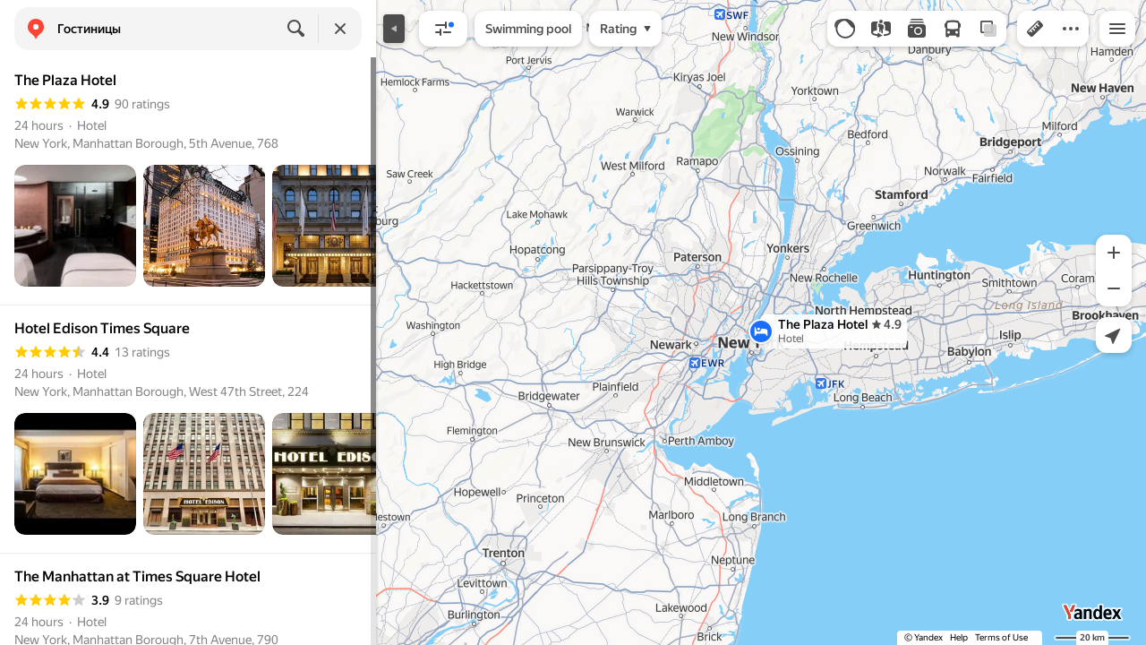

--- FILE ---
content_type: text/html; charset=UTF-8
request_url: https://static-mon.yandex.net/static/optional.js?pid=maps.yandex.ru&script_key=7623fb9TEQ8oh-Nej4PX2PpQhxlzWtutoi&reasure=false
body_size: 44
content:
pylD0OmA8eTtrnvJBz0LeC/c6c6iGpcG+jaq2TcHVeA=

--- FILE ---
content_type: text/css
request_url: https://maps.yastatic.net/s3/front-maps-static/maps-front-maps/build/client/desktop/chunks/business/e03b0bd12b96ee7c74b4.css
body_size: 27010
content:
.content-panel-error-view{flex-grow:1;margin-top:56px;text-align:center}.content-panel-error-view__title{font-size:28px;line-height:36px;font-weight:600;margin-bottom:8px}._mobile .content-panel-error-view__title{font-size:16px;line-height:20px;font-weight:600}.content-panel-error-view__description{font-size:16px;line-height:20px;color:var(--color-text-secondary);margin:0 auto;max-width:250px}.content-panel-error-view__button{margin:32px auto}.business-card-view__main-wrapper{position:relative;background-color:var(--color-bg-primary)}._mobile .business-card-view__main-wrapper{border-radius:20px 20px 0 0}.business-card-view._wide .business-card-view__main-wrapper,.business-card-view__section{background-color:var(--color-bg-primary)}.business-card-view__section{border-bottom:1px solid var(--color-bg-separator);padding-bottom:4px;margin-bottom:4px}.business-card-view__section:last-child{padding-bottom:0;margin-bottom:0}.business-card-view__section:last-of-type{border-bottom:0}.business-card-view__section:empty{display:none;border-bottom:none;margin-bottom:0;padding:0}.business-card-view__gray-section{padding-top:15px;padding-right:16px;padding-left:16px;background-color:var(--color-bg-additional)}.business-card-view__gray-section:not(:empty){padding-bottom:13px}.business-card-view__source-link{color:var(--color-text-secondary);cursor:pointer;text-decoration:none}.business-card-view__source-link:not(:last-child):after{content:", "}.business-card-view__source-link:hover{color:var(--color-ui-red)}.business-card-view__sources:not(:only-child){margin-top:12px;margin-bottom:7px}.business-card-view__source:not(:last-child):after{content:", "}.business-card-view__rating{display:flex;justify-content:space-between;align-items:center;margin:16px 0 3px;font-size:14px;line-height:16px}.business-card-view__personal-feedback{display:flex;background-color:var(--color-ui-blue);padding:12px 16px}.business-card-view__personal-feedback-text{color:var(--color-bw-white)}.business-card-view__coords{margin-top:8px;line-height:20px}.business-card-view__product-link{cursor:pointer;min-height:16px;text-decoration:none;color:var(--color-text-secondary)}.business-card-view__product-link:hover{color:var(--color-ui-red)}.business-card-view__product-snippet{margin:15px 0 20px}.business-card-view__advert-unit:not(:empty){padding:16px}.business-card-view__mobile-advert{margin:16px}.business-card-view__mobile-advert._hidden{margin:0 16px;height:1px;overflow:hidden}.business-card-view__branding-banner-wrapper{padding:16px;box-sizing:border-box}.business-card-view__banner-wrapper._hidden{height:1px;overflow:hidden}.business-card-view__branding-banner{width:100%}.business-card-view__branding-banner._clickable{cursor:pointer}.business-card-view__branding-banner._rounded{border-radius:6px}.business-card-view__footer-link-wrapper{padding:4px 0}.business-card-view__footer-link{font-weight:500;text-decoration:none;color:var(--color-text-actions);cursor:pointer}.business-card-view__footer-link._disabled{cursor:default}.business-card-view__footer-link:hover:not(._disabled){color:var(--color-ui-red)}.business-card-view__matched{padding:16px}.business-card-view__matched-title{font-weight:500;color:var(--color-text-secondary);margin-bottom:8px}.business-card-view__matched-item{font-size:16px;line-height:20px}.business-card-view__menu-link{font-weight:500;text-decoration:none;color:var(--color-text-actions);cursor:pointer}.business-card-view__menu-link._disabled{cursor:default}.business-card-view__menu-link:hover:not(._disabled){color:var(--color-ui-red)}.business-card-view__menu-link._margin{margin-top:-10px}.business-card-view__menu-link._wide{margin-left:80px;margin-right:80px}.business-card-view__menu-link._no-border{border-top:none}.business-card-view__breadcrumbs{margin:16px 0 0}.business-card-view__separator{margin:8px -80px 0;border-top:1px solid var(--color-bg-separator)}.business-card-view__separator+.business-card-view__separator,.business-card-view__separator:first-child,.business-card-view__separator:last-child,.business-card-view__separator:last-of-type,div:empty+.business-card-view__separator{display:none}.business-card-view__no-separator+.business-card-view__separator{display:none}.business-card-view__tabs-separator{border-top:1px solid var(--color-bg-separator)}.business-card-view__tabs-view{background-color:var(--color-bg-primary)}.business-card-view__masstransit-empty-schedule{background-color:var(--color-bg-primary);padding-left:4px;margin-bottom:8px}.business-card-view__orgpage-actions{padding:16px 0 24px}.business-card-view__bottom-action-bar{border-top:1px solid var(--color-bg-separator);background-color:var(--color-bg-primary);padding:12px 16px}.business-card-view__edit{padding:16px}.business-card-view__edit-icon{display:flex;align-items:center;justify-content:center;width:100%;height:100%}.business-card-view__advertise{padding:0 16px 16px}.business-card-view__advertise._topMargin{padding-top:16px}.business-card-view__awards:not(:empty){background:var(--color-bg-primary)}.business-card-view__awards:not(:empty)._wide{padding:32px 80px 0}._mobile .business-card-view__awards:not(:empty)._wide{padding:0}.business-card-view__panorama{padding:16px}.business-card-view__panorama-seolink{display:block;height:0;width:0;overflow:hidden;color:inherit;text-decoration:none;cursor:default;pointer-events:none}.business-card-view__promo-action{padding:0 16px}.business-card-view._wide{padding:0 80px;font-size:14px;line-height:16px;line-height:20px}.business-card-view._wide .business-card-view__extend{margin-left:-80px;margin-right:-80px}.business-card-view._wide .business-card-view__shrink{margin-left:80px;margin-right:80px}.business-card-view._wide .business-card-view__footer-link-wrapper{margin:16px 0;padding:0 16px}.business-card-view._wide .business-card-view__menu_link{border:0}.business-card-view._wide .business-card-view__advert-unit{padding:16px 0}.business-card-view._wide .business-card-view__infrastructure{padding:0 80px}.business-card-view._wide .business-card-view__tabs-view{background-color:var(--color-bg-primary)}.business-card-view._wide .business-card-view__awards:not(:empty){padding:32px 80px 0}.business-card-view._wide .business-card-view__panorama{padding:12px 0}.business-card-view._wide .business-card-view__promo-action{padding:0}.business-card-view__direct-unit{padding:16px 0 8px}.business-card-view__direct-unit._type_upper{padding:0}.business-card-view__direct-unit._type_bottom{padding:16px 0}.loading-view{height:100px;display:flex;align-items:center;justify-content:center}.loading-view__text{position:relative}.loading-view__spinner{position:absolute;width:1px;height:1px;top:7px;left:-16px}.business-tab-placeholder{display:flex;justify-content:center}.business-posts-skeletons{padding:24px 16px 0 80px;background:var(--color-bg-primary)}._mobile .business-posts-skeletons{padding-left:16px}.business-posts-skeletons__item:not(:first-child){margin-top:48px}.business-posts-skeletons__date{-webkit-animation:shimmer-animation 4s linear infinite;animation:shimmer-animation 4s linear infinite;background:linear-gradient(135deg,60%,var(--color-bg-separator) 78%,86%) bottom/2000px 100%;width:100px;height:12px;border-radius:4px;margin-bottom:12px}.business-posts-skeletons__images{margin-bottom:16px}.business-posts-skeletons__image{width:197px;height:160px;border-radius:8px;margin-right:12px;display:inline-block}.business-posts-skeletons__image,.business-posts-skeletons__text1,.business-posts-skeletons__text2{-webkit-animation:shimmer-animation 4s linear infinite;animation:shimmer-animation 4s linear infinite;background:linear-gradient(135deg,60%,var(--color-bg-separator) 78%,86%) bottom/2000px 100%}.business-posts-skeletons__text1,.business-posts-skeletons__text2{width:485px;height:12px;border-radius:4px;margin-bottom:12px}.business-posts-skeletons__text2{width:590px}.business-posts-skeletons__button{-webkit-animation:shimmer-animation 4s linear infinite;animation:shimmer-animation 4s linear infinite;background:linear-gradient(135deg,60%,var(--color-bg-separator) 78%,86%) bottom/2000px 100%;width:60px;height:42px;border-radius:8px;margin-top:4px}.business-photo-list-skeletons{display:flex;padding:0 12px}.business-photo-list-skeletons__column{flex-grow:1;padding:0 2px;box-sizing:border-box}.business-photo-list-skeletons__item{-webkit-animation:shimmer-animation 4s linear infinite;animation:shimmer-animation 4s linear infinite;background:linear-gradient(135deg,var(--color-bg-separator) 60%,var(--color-shimmer-line) 78%,var(--color-bg-separator) 86%) bottom/2000px 100%;border-radius:8px;width:100%;height:200px;margin:4px 0}.business-photo-list-skeletons__item:nth-child(2n){height:300px}._mobile .business-photo-list-skeletons__item{height:100px}._mobile .business-photo-list-skeletons__item:nth-child(2n){height:200px}.business-photo-list-skeletons__column:nth-child(2n) .business-photo-list-skeletons__item{height:300px}.business-photo-list-skeletons__column:nth-child(2n) .business-photo-list-skeletons__item:nth-child(2n){height:200px}._mobile .business-photo-list-skeletons__column:nth-child(2n) .business-photo-list-skeletons__item{height:200px}._mobile .business-photo-list-skeletons__column:nth-child(2n) .business-photo-list-skeletons__item:nth-child(2n){height:100px}.breadcrumbs-view{font-size:14px;line-height:16px;color:var(--color-text-secondary)}.breadcrumbs-view__breadcrumb{font-weight:500;text-decoration:none;color:var(--color-text-actions);cursor:pointer;font-weight:400;color:inherit}.breadcrumbs-view__breadcrumb._disabled{cursor:default}.breadcrumbs-view__breadcrumb:hover:not(._disabled){color:var(--color-ui-red)}.breadcrumbs-view__delimiter{padding:0 3px}.business-card-bko-view{background-color:var(--color-bg-additional);border-radius:16px;padding:12px;color:var(--color-text-primary)}.business-card-bko-view__advert-unit{display:flex;margin-bottom:8px;align-items:center;cursor:pointer}.business-card-bko-view__advert-unit._with-products{margin-bottom:0}.business-card-bko-view__advert-logo{width:40px;height:40px;border:1px solid var(--color-bg-separator);border-radius:50%;flex-shrink:0}.business-card-bko-view__advert-text{font-size:14px;line-height:16px;width:100%;flex-grow:1;display:flex;justify-content:space-between;margin-right:12px}.business-card-bko-view__advert-text:not(:first-child){margin-left:12px}.business-card-bko-view__advert-title:after{content:"\2002";width:4px}.business-card-bko-view__advert-badge-text{color:var(--color-text-additional);font-size:12px;line-height:14px;line-height:16px}.business-card-bko-view__flip{display:flex;align-self:flex-start;margin-top:4px;margin-left:4px;color:var(--color-text-additional)}.business-card-bko-view__title{color:var(--color-text-gp);font-weight:500;display:flex;justify-content:space-between}.business-card-bko-view__content{padding:0 0 20px}.business-card-bko-view__details{color:var(--color-text-secondary);font-weight:500}.business-card-bko-view__image{width:100%;margin:15px 0 16px;display:block}.business-card-bko-view__text{margin:15px 0 12px}.business-card-bko-view__text:last-child{margin:15px 0 0}.business-card-bko-view__link{font-weight:500;text-decoration:none;color:var(--color-text-actions);cursor:pointer;margin:16px 0 0;display:block}.business-card-bko-view__link._disabled{cursor:default}.business-card-bko-view__link:hover:not(._disabled){color:var(--color-ui-red)}.business-card-bko-view__item{display:block;font-size:12px;line-height:14px;width:94px;flex-shrink:0}.business-card-bko-view__item._link{font-weight:500;text-decoration:none;color:var(--color-text-actions);cursor:pointer}.business-card-bko-view__item._link._disabled{cursor:default}.business-card-bko-view__item._link:hover:not(._disabled){color:var(--color-ui-red)}.business-card-bko-view__item-img{width:100%;height:94px;border-radius:12px;overflow:hidden;display:block;-webkit-animation:shimmer-animation 4s linear infinite;animation:shimmer-animation 4s linear infinite;background:linear-gradient(135deg,60%,var(--color-bg-separator) 78%,86%) bottom/2000px 100%}.business-card-bko-view__item-name{margin-top:8px;font-weight:500;overflow:hidden;display:-webkit-box;-webkit-box-orient:vertical;-webkit-line-clamp:2;max-height:36px}.business-card-bko-view__item-price{color:var(--color-text-primary);font-weight:400}.business-card-bko-view__item-price:not(:empty){margin-top:4px}.business-card-bko-view__products{padding:12px 0}.business-card-bko-view__disclaimers{margin-top:8px}.business-card-bko-view__disclaimer-list{margin:0;padding:0;list-style-position:inside}.business-card-bko-view__disclaimer{color:var(--color-bw-grey80);font-size:12px;line-height:14px}.business-card-bko-view._wide .business-card-bko-view__advert-unit{margin-bottom:8px}.business-card-bko-view._wide .business-card-bko-view__advert-unit._with-products{margin-bottom:0}.business-card-bko-view._wide .business-card-bko-view__item{font-size:14px;line-height:16px;width:144px;flex-shrink:0}.business-card-bko-view._wide .business-card-bko-view__item-img{width:100%;height:144px;border-radius:12px;display:block}.advert-badge{font-size:12px;line-height:14px}.advert-badge__link{display:inline}.advert-badge__link,.advert-badge__link:active,.advert-badge__link:hover,.advert-badge__link:visited{font-size:12px;line-height:14px;text-decoration:none;color:var(--color-text-additional);font-weight:400;outline:0}.advert-badge._clickable .advert-badge__link{cursor:pointer}.ord-info-view{max-width:256px;border-radius:8px;background-color:var(--color-bg-primary);box-shadow:0 var(--shadow-y) var(--shadow-blur) 0 var(--shadow-color)}._mobile .ord-info-view{max-width:none;border-radius:0;box-shadow:none}.ord-info-view__info{padding:12px 16px;color:var(--color-text-secondary)}.ord-info-view__info:not(:last-child){border-bottom:1px solid var(--color-bg-separator)}._mobile .ord-info-view__info{padding:20px 16px;text-align:center}.ord-info-view__token{font-size:14px;line-height:16px;font-weight:500;padding:12px 16px;color:var(--color-text-primary)}._mobile .ord-info-view__token{font-size:16px;line-height:20px;font-weight:400;padding:16px}.clipboard__action-wrapper{cursor:pointer}.clipboard__action-wrapper._inline{display:inline}.clipboard__action-wrapper._view_input,.clipboard__action-wrapper._view_input-blue{position:relative;box-sizing:border-box}.clipboard__action{display:inline;position:absolute;width:16px;height:16px;padding-left:12px;padding-right:6px;cursor:pointer;visibility:hidden}.clipboard__action._show,.clipboard__action._visible{visibility:visible}.clipboard__action._no-icon{padding:0;height:0;width:0}.clipboard__action-wrapper._view_input-blue .clipboard__action,.clipboard__action-wrapper._view_input .clipboard__action{top:50%;right:1px;-webkit-transform:translateY(-50%);transform:translateY(-50%);padding-right:11px;padding-left:36px;background-image:linear-gradient(90deg,hsla(0,0%,100%,0),var(--color-bg-primary) 24px)}._theme_dark .clipboard__action-wrapper._view_input-blue .clipboard__action,._theme_dark .clipboard__action-wrapper._view_input .clipboard__action{background-image:linear-gradient(90deg,transparent,var(--color-bg-primary) 24px)}.clipboard__icon{width:16px;height:16px;color:var(--color-text-actions);-webkit-animation:clipboard-icon-fade-in .2s;animation:clipboard-icon-fade-in .2s}@-webkit-keyframes clipboard-icon-fade-in{0%{opacity:0}to{opacity:1}}@keyframes clipboard-icon-fade-in{0%{opacity:0}to{opacity:1}}.clipboard__action:hover .clipboard__icon{color:var(--color-ui-red)}.clipboard__action-wrapper._view_input .clipboard__icon{color:var(--color-bw-grey60)}.clipboard__action-wrapper._view_input-blue .clipboard__action._show .clipboard__icon,.clipboard__action-wrapper._view_input .clipboard__action._show .clipboard__icon{color:var(--color-text-primary)}.clipboard__action-wrapper._view_input-blue .clipboard__action:hover .clipboard__icon,.clipboard__action-wrapper._view_input .clipboard__action:hover .clipboard__icon{color:var(--color-text-primary)}.clipboard__action-wrapper._view_input-blue .clipboard__icon{color:var(--color-buttons-primary)}.clipboard__textarea{position:absolute;top:-10000px;left:-10000px;opacity:0;text-align:left}.clipboard__help{padding:6px 16px}.flip-icon{display:inline-flex;align-items:center;margin-left:4px;transition:-webkit-transform .15s ease-out;transition:transform .15s ease-out;transition:transform .15s ease-out,-webkit-transform .15s ease-out;-webkit-transform-origin:center;transform-origin:center;-webkit-transform:none;transform:none}.flip-icon._flipped{-webkit-transform:rotate(180deg);transform:rotate(180deg)}.iframe-dialog._view_padded{padding:30px}._mobile .iframe-dialog._view_padded{padding:0}.iframe-dialog__form-iframe{background:var(--color-bw-white)}.iframe-dialog__link{text-decoration:none}.iframe-dialog__frame{border:1px solid var(--color-bg-separator)}.iframe-dialog__frame._no-border{border:0}.iframe-dialog__title{font-size:24px;line-height:28px;font-weight:500;padding-bottom:26px}.iframe-dialog__spinner{position:absolute;top:50%;left:50%}.iframe-dialog__error-message{font-size:14px;line-height:16px}.iframe-dialog__error-popup{white-space:pre-wrap}.dialog{position:fixed;left:0;top:0;z-index:2000;width:100%;height:100%;overflow-y:auto;-webkit-overflow-scrolling:touch;text-align:center}@-webkit-keyframes dialog-fade-in{0%{opacity:.01}1%{opacity:0;-webkit-transform:scale(.75);transform:scale(.75)}to{opacity:1;-webkit-transform:scale(1);transform:scale(1)}}@keyframes dialog-fade-in{0%{opacity:.01}1%{opacity:0;-webkit-transform:scale(.75);transform:scale(.75)}to{opacity:1;-webkit-transform:scale(1);transform:scale(1)}}@-webkit-keyframes dialog-fade-out{0%{opacity:1;-webkit-transform:scale(1);transform:scale(1)}to{opacity:0;-webkit-transform:scale(1.5);transform:scale(1.5)}}@keyframes dialog-fade-out{0%{opacity:1;-webkit-transform:scale(1);transform:scale(1)}to{opacity:0;-webkit-transform:scale(1.5);transform:scale(1.5)}}.dialog__paranja{background:var(--color-fade);position:fixed;top:0;left:0;right:0;bottom:0;z-index:1999}.dialog._animation-hide+.dialog__paranja{opacity:0}.dialog:after{display:inline-block;vertical-align:middle;width:0;height:100%;content:""}.dialog__container{position:relative;display:inline-block;vertical-align:middle;text-align:left;background-color:var(--color-bg-primary);border-radius:16px;-webkit-transform:translateZ(0);transform:translateZ(0);box-shadow:0 var(--shadow-y) var(--shadow-blur) 0 var(--shadow-color);margin:50px 0;overflow:hidden;outline:0}.dialog__container._animated{-webkit-animation-fill-mode:forwards;animation-fill-mode:forwards;-webkit-animation-name:dialog-fade-in;animation-name:dialog-fade-in;-webkit-animation-duration:.2s;animation-duration:.2s;-webkit-animation-iteration-count:1;animation-iteration-count:1;-webkit-animation-timing-function:ease-in-out;animation-timing-function:ease-in-out}.dialog__container._animation-paused{-webkit-animation-play-state:paused;animation-play-state:paused}._tablet .dialog__container{max-width:390px}.dialog__content{outline-offset:-2px;border-radius:16px}.dialog__content._no-focus-outline{outline:0}body:not(._tablet) .dialog._fullscreen>.dialog__container{min-height:calc(100vh - 100px);margin:0}.dialog._animation-hide .dialog__container{-webkit-animation-fill-mode:forwards;animation-fill-mode:forwards;-webkit-animation-name:dialog-fade-out;animation-name:dialog-fade-out;-webkit-animation-duration:.2s;animation-duration:.2s;-webkit-animation-iteration-count:1;animation-iteration-count:1;-webkit-animation-timing-function:ease-in-out;animation-timing-function:ease-in-out}.dialog._animation-hide .dialog__container:not(._animated){-webkit-animation-duration:0s;animation-duration:0s}.dialog._transparent .dialog__container{background-color:var(--color-transparent);box-shadow:none}.dialog__title{font-size:16px;line-height:20px;font-weight:600;white-space:nowrap;text-overflow:ellipsis;overflow:hidden;line-height:24px;padding:16px;border-bottom:1px solid var(--color-bg-separator);box-sizing:border-box;background:var(--color-bg-primary);text-align:left;position:fixed;top:0;width:100%;z-index:2001}._phone .dialog{position:fixed;bottom:0;right:0;background-color:var(--color-bg-primary)}._phone .dialog__container{border-radius:0;margin:0;width:100%;min-height:100%}._phone .dialog._fit-mobile-content{background-color:transparent}._phone .dialog._fit-mobile-content .dialog__container{width:auto;min-height:auto}._phone .dialog__content._with-title{padding-top:57px}.action-button-view{display:inline-block;position:relative;vertical-align:top}.action-button-view._stretched{display:block;width:100%}.action-button-view+.action-button-view{margin-left:8px}.action-button-view__icon{display:flex;align-items:center;justify-content:center;width:100%;height:100%}.dropdown-view,.image{overflow:hidden}.image{position:relative;width:100%;border-radius:4px;-webkit-mask-image:-webkit-radial-gradient(var(--color-bw-white),var(--color-bw-black))}.image,.image__bg,.image__content{display:flex;align-items:center;justify-content:center}.image__bg,.image__content{position:absolute;width:100%;height:100%;top:0;left:0;border-radius:inherit;transition:-webkit-transform .1s ease-in-out;transition:transform .1s ease-in-out;transition:transform .1s ease-in-out,-webkit-transform .1s ease-in-out}.image__content{background-position:50%;background-size:cover;background-repeat:no-repeat}.image__img{object-fit:cover;border-radius:inherit}.image._contain .image__img{object-fit:contain}.image._hovered:not(._touch) .image__bg{-webkit-transform:translateZ(0) scale3d(1.04,1.04,1);transform:translateZ(0) scale3d(1.04,1.04,1)}.image._with-paranja .image__bg:before{content:"";position:absolute;width:100%;height:100%;top:0;left:0;border-radius:inherit;transition:background .1s ease-in-out}.image._with-paranja .image__bg:before{background:0 0}.image._hovered:not(._touch)._with-paranja .image__bg:before{background:rgba(0,0,0,.1)}.image._clickable{cursor:pointer}.card-special-offers-view._view_narrow{padding:0 0 16px}.card-special-offers-view._view_wide{padding:0 0 32px}.card-special-offers-view._view_wide .card-special-offers-view__title{padding-left:80px;padding-right:80px}.card-special-offers-view__header{display:flex;align-items:baseline;justify-content:space-between;margin:0 16px 16px}.card-special-offers-view._view_narrow .card-special-offers-view__carousel{margin-top:12px}.card-special-offers-view._view_wide .card-special-offers-view__carousel{margin-top:32px}.card-special-offers-view__item{font-size:12px;line-height:14px;display:inline-block;width:144px;flex-shrink:0;text-decoration:none;color:currentColor}.card-special-offers-view__item-img{width:100%;height:144px;border-radius:6px;display:block}.card-special-offers-view__item-name{margin-top:8px;font-weight:500;overflow:hidden;display:-webkit-box;-webkit-box-orient:vertical;-webkit-line-clamp:2;max-height:32px}.card-special-offers-view__item-name._link{font-weight:500;text-decoration:none;color:var(--color-text-actions);cursor:pointer}.card-special-offers-view__item-name._link._disabled{cursor:default}.card-special-offers-view__item-name._link:hover:not(._disabled){color:var(--color-ui-red)}.card-special-offers-view__item-price{margin-top:4px}.card-special-offers-view__disclaimers{margin-top:10px}.card-special-offers-view._view_narrow .card-special-offers-view__disclaimers{padding-left:16px}.card-special-offers-view._view_wide .card-special-offers-view__disclaimers{padding-left:80px}.card-special-offers-view__disclaimer-list{margin:0;padding:0;list-style-position:inside}.card-special-offers-view__disclaimer{color:var(--color-bw-grey80);font-size:12px;line-height:14px}.card-special-offers-view__superscript{line-height:1;opacity:.6;font-size:75%}._adaptive-card-experiment .card-special-offers-view._view_wide{padding:24px 0}.card-section-header{background-color:var(--color-bg-primary);display:flex;justify-content:space-between;align-items:center}.card-section-header._type_h2{padding:18px 16px}.card-section-header._type_h2._wide{padding:24px 0}.card-section-header._type_h2 .card-section-header__title{font-size:inherit;font-weight:inherit;margin:inherit;-webkit-margin-before:0;margin-block-start:0;-webkit-margin-after:0;margin-block-end:0;font-size:16px;line-height:20px;font-weight:500}.card-section-header._type_h2 .card-section-header__title._wide{font-size:20px;line-height:24px;font-weight:500}.card-section-header._type_h3 .card-section-header__title{font-size:inherit;font-weight:inherit;margin:inherit;-webkit-margin-before:0;margin-block-start:0;-webkit-margin-after:0;margin-block-end:0;font-size:14px;line-height:16px;font-weight:500}.card-section-header._type_h3 .card-section-header__title._wide{font-size:16px;line-height:20px;font-weight:500}.card-section-header__right-content{padding-left:16px}.card-section-header._small-bottom-gutter{padding-bottom:4px}.card-section-header._medium-bottom-gutter{padding-bottom:10px}.card-section-header._wide{padding-left:0;padding-right:0}.a11y-autofocus__invisible:focus{outline:0}.card-header-media-view{position:relative;max-width:var(--sidebar-panel-width)}._tablet .card-header-media-view{max-width:320px}.card-header-media-view__list{height:176px;white-space:nowrap}.card-header-media-view__item{height:240px;position:relative}.card-header-media-view__item-layout{width:100%;height:240px;position:absolute}.card-header-media-view__fade{position:absolute;left:0;right:0;bottom:-64px;height:178px;background:linear-gradient(180deg,transparent,rgba(0,0,0,.5) 114px);pointer-events:none}.card-header-media-view__progress{box-sizing:border-box;position:absolute;bottom:20px;padding:0 16px;width:100%}.card-header-media-view__logo{position:absolute;width:72px;height:72px;left:16px;bottom:32px;z-index:300;border-radius:12px;overflow:hidden;background-color:#fff;pointer-events:none}.card-header-media-view__media{width:100%;height:100%;cursor:pointer}.card-header-media-view__label{font-size:14px;line-height:16px;font-weight:500;display:flex;flex-wrap:nowrap;align-items:center;position:absolute;z-index:300;right:16px;bottom:30px;color:var(--color-icons-color-bg);pointer-events:none}.card-header-media-view__label-icon{display:inline-block;font-size:0;line-height:0;vertical-align:bottom}.card-header-media-view__label-icon._photos{margin-right:6px;padding-bottom:2px}.card-header-media-view__label-icon._panorama{margin-right:4px;margin-bottom:-3px}.card-header-media-view._only-add-item{background:url(//maps.yastatic.net/s3/front-maps-static/maps-front-maps/static/v53/icons/core/place-card-panorama-placeholder-414x104-no-gradient.svg) bottom/cover repeat-x;height:136px}._theme_dark .card-header-media-view._only-add-item{background-image:url(//maps.yastatic.net/s3/front-maps-static/maps-front-maps/static/v53/icons/core/place-card-panorama-placeholder-414x104-no-gradient_night.svg)}.card-header-media-view__add-item{display:flex;align-items:center;justify-content:center;height:100%;gap:8px;font-weight:500;text-decoration:none;color:var(--color-text-actions);cursor:pointer}.card-header-media-view__add-item._disabled{cursor:default}.card-header-media-view__add-item:hover:not(._disabled){color:var(--color-ui-red)}.card-header-media-view__add-item-label{padding-left:14px;font-weight:500}.card-header-media-view._advert-unit .card-header-media-view__list{height:auto}._mobile .card-header-media-view._advert-unit .card-header-media-view__advert-wrap{margin-bottom:-14px}._mobile .card-header-media-view._advert-unit .card-header-media-view__logo{bottom:46px}._mobile .card-header-media-view._advert-unit .card-header-media-view__label{bottom:44px}.card-header-media-view._panorama,.card-header-media-view._panorama .card-header-media-view__item{height:176px}.card-header-media-view._panorama .card-header-media-view__item:after{bottom:0}.card-header-media-view._view_wide .card-header-media-view__list{height:224px}.card-header-media-view._view_wide .card-header-media-view__item{display:inline-block;overflow:hidden}.card-header-media-view._view_wide .card-header-media-view__item-layout{margin-top:0}.card-header-media-view._view_wide .card-header-media-view__item:after{bottom:16px}.card-header-media-view._view_wide .card-header-media-view__label{left:670px;right:auto}.card-header-media-view._view_wide .card-header-media-view__logo{left:80px}.card-header-media-view._view_wide._panorama{height:224px}.card-header-media-view._view_wide._panorama .card-header-media-view__item{height:224px;width:100%}.card-header-media-view._view_wide._panorama .card-header-media-view__item:after{bottom:0}.card-header-media-view._auto-scrolling .card-header-media-view__label{bottom:35px}.card-header-media-view._auto-scrolling .card-header-media-view__logo{bottom:37px}.card-header-media-view._view_compact .card-header-media-view__list{height:120px}.card-header-media-view._view_compact .card-header-media-view__item{height:128px}.card-header-media-view._view_compact .card-header-media-view__item-layout{height:128px;margin-top:0}.card-header-media-view._view_compact .card-header-media-view__fade{bottom:-8px;height:68px;background:linear-gradient(180deg,transparent,rgba(0,0,0,.5) 60px)}.card-header-media-view._view_compact .card-header-media-view__logo{width:48px;height:48px;bottom:16px}.card-header-media-view._view_compact._panorama{height:120px}.card-header-media-view._view_compact._panorama .card-header-media-view__label{right:auto;left:16px}.card-photos-carousel__item{height:240px;position:relative;width:var(--sidebar-panel-width)}.card-photos-carousel__item._view_compact{width:320px}.card-photos-carousel__item._view_mini{height:300px;width:100%}._phone .card-photos-carousel__item{width:100vw}._tablet .card-photos-carousel__item{width:320px}.card-photos-carousel__fade{position:absolute;left:0;right:0;bottom:-64px;height:178px;background:linear-gradient(180deg,transparent,rgba(0,0,0,.5) 114px);pointer-events:none}.card-photos-carousel__progress-segments{position:absolute;box-sizing:border-box;bottom:20px;padding:0 16px;width:100%}.card-photos-carousel:hover .card-photos-carousel__progress-dots{opacity:1}.card-photos-carousel__progress-dots{opacity:0;position:absolute;top:12px;left:12px;z-index:2;border-radius:16px;background-color:rgba(0,0,0,.32);-webkit-backdrop-filter:blur(64px);backdrop-filter:blur(64px);width:36px;height:12px;overflow:hidden;transition:opacity .1s ease}.card-photos-carousel__progress-dots._small{width:28px}.card-photos-carousel__progress-container{position:absolute;display:flex;top:0;left:0;gap:4px;z-index:2;padding:4px;transition:left .23s ease}.card-photos-carousel__dot{width:4px;height:4px;border-radius:50%;background-color:var(--color-bw-white);transition:width .1s ease;opacity:.5}.card-photos-carousel__dot._active{width:12px;border-radius:2px;opacity:1}.segmented-progress-bar{display:flex;justify-content:stretch;pointer-events:none}.segmented-progress-bar__bar{position:relative;flex-grow:1;height:2px;border-radius:1px}.segmented-progress-bar__bar+.segmented-progress-bar__bar{margin-left:2px}.segmented-progress-bar__bar._size_small{height:2px;border-radius:1px}.segmented-progress-bar__bar._size_large{height:4px;border-radius:2px}.segmented-progress-bar__bar._current-stretched{width:16px;flex-grow:0}.segmented-progress-bar__bar._current-stretched:not(:first-child){margin-left:4px}.segmented-progress-bar__bar._current-stretched._current{flex-grow:1}.segmented-progress-bar__progress{position:absolute;top:0;left:0;bottom:0;border-radius:1px}.segmented-progress-bar._view_transparent-white .segmented-progress-bar__bar{background-color:hsla(0,0%,100%,.4)}.segmented-progress-bar._view_transparent-white .segmented-progress-bar__bar._filled,.segmented-progress-bar._view_transparent-white .segmented-progress-bar__progress{background-color:var(--color-bw-white)}.segmented-progress-bar._view_secondary-blue .segmented-progress-bar__bar{background-color:var(--color-bg-additional)}.segmented-progress-bar._view_secondary-blue .segmented-progress-bar__bar._filled,.segmented-progress-bar._view_secondary-blue .segmented-progress-bar__progress{background-color:var(--color-text-actions)}.img-with-alt{background-color:var(--color-bw-white)}.video-thumbnail{position:relative;width:100%;height:100%}.video-thumbnail__icon{position:absolute;z-index:1;top:15px;right:15px;color:var(--color-bw-white);-webkit-filter:drop-shadow(0 0 16px rgba(0,0,0,.2));filter:drop-shadow(0 0 16px rgba(0,0,0,.2));-webkit-transform:translateZ(0);transform:translateZ(0)}.video-thumbnail__icon._small{top:10px;right:10px}.video-thumbnail._scale>img{transition:-webkit-transform .1s ease-in-out;transition:transform .1s ease-in-out;transition:transform .1s ease-in-out,-webkit-transform .1s ease-in-out}.video-thumbnail._scale:hover:not(._touch)>img{-webkit-transform:scale3d(1.04,1.04,1)!important;transform:scale3d(1.04,1.04,1)!important}.proportion-view{position:relative;width:100%}.proportion-view__inner{position:absolute;top:0;left:0;width:100%;height:100%}.panorama-thumbnail-view{position:relative;width:100%;height:100%;cursor:pointer;overflow:hidden;background-size:cover;background-position:50%;background-repeat:no-repeat}.panorama-thumbnail-view__label{position:absolute;z-index:1;color:var(--color-bw-white)}.panorama-thumbnail-view._view_preview .panorama-thumbnail-view__label{left:8px;bottom:8px;padding:6px 9px 4px 25px;border-radius:3px;font-size:12px;line-height:14px;font-weight:500;background-color:rgba(0,0,0,.6)}.panorama-thumbnail-view__icon{position:absolute;color:var(--color-bw-grey96)}.panorama-thumbnail-view._view_preview .panorama-thumbnail-view__icon{top:5px;left:50%;-webkit-transform:translateY(-50%);transform:translateY(-50%)}.panorama-thumbnail-view._view_preview:active .panorama-thumbnail-view__label,.panorama-thumbnail-view._view_preview:hover .panorama-thumbnail-view__label{background-color:rgba(0,0,0,.8)}.panorama-thumbnail-view._view_preview:not(._loaded){background-color:rgba(0,0,0,.2)}.panorama-thumbnail-view._view_whatshere .panorama-thumbnail-view__label{top:0;left:0;width:100%;height:100%;background-color:rgba(0,0,0,.1);background-size:20px 20px}.panorama-thumbnail-view._view_whatshere .panorama-thumbnail-view__icon{top:50%;left:50%;-webkit-transform:translate(-50%,-50%);transform:translate(-50%,-50%)}.panorama-thumbnail-view._view_whatshere:active .panorama-thumbnail-view__label,.panorama-thumbnail-view._view_whatshere:hover .panorama-thumbnail-view__label{background-color:rgba(0,0,0,.2)}.card-banner-view{padding:12px 16px;background-color:var(--color-bg-primary)}.card-banner-view._wide{padding:12px 0}.card-banner-view._size_s{font-size:12px;line-height:14px}.card-banner-view._size_m{font-size:14px;line-height:16px}.card-banner-view__banner{color:inherit;text-decoration:none;cursor:default;display:flex;align-items:center;justify-content:space-between;padding:8px 0;border-radius:8px;color:var(--color-bw-white);cursor:pointer}.card-banner-view._view_black .card-banner-view__banner{background-color:var(--color-buttons-transaction)}.card-banner-view._view_black .card-banner-view__banner .card-banner-view__text{color:var(--color-text-transaction)}.card-banner-view._view_lavka .card-banner-view__banner{background:#28b5c1}.card-banner-view._view_blue .card-banner-view__banner{background:var(--color-ui-blue)}.card-banner-view._view_gray .card-banner-view__banner{background:var(--color-bg-additional);color:var(--color-text-primary)}.card-banner-view._view_red .card-banner-view__banner{background:linear-gradient(90deg,#fd6b4c,#e75764);color:var(--color-bw-white)}.card-banner-view._view_purple .card-banner-view__banner{background-color:var(--color-ui-purple)}.card-banner-view._view_scooter .card-banner-view__banner{background:var(--color-buttons-secondary);color:var(--color-text-primary)}.card-banner-view__icon{margin-left:12px;flex-shrink:0}.card-banner-view._size_s .card-banner-view__icon{height:24px}.card-banner-view._size_m .card-banner-view__icon{height:32px}.card-banner-view__text{margin:0 8px 0 12px;white-space:pre-line;flex:1}.card-banner-view__button{margin:0 8px;flex-shrink:0;font-weight:500}.card-banner-view__banner:hover .card-banner-view__button:not(:active){opacity:.9}.card-banner-view._view_black .card-banner-view__button{background-color:var(--color-bw-grey20)}.card-banner-view._view_lavka .card-banner-view__button{background:var(--color-bw-white);color:#28b5c1}.card-banner-view._view_blue .card-banner-view__button{background:var(--color-bw-white);color:var(--color-ui-blue)}.card-banner-view._view_red .card-banner-view__button{background:var(--color-bw-white);color:#ed5d5e}.card-banner-view._view_gray .card-banner-view__button{background:var(--color-buttons-primary);color:var(--color-bw-white)}.card-banner-view._view_purple .card-banner-view__button{background:var(--color-bw-white);color:var(--color-ui-purple)}.card-banner-view._view_scooter .card-banner-view__button{background:var(--color-bw-white);color:var(--color-bw-black)}.card-banner-view._size_s .card-banner-view__button{padding:8px 12px;border-radius:8px}.card-banner-view._size_m .card-banner-view__button{padding:12px;border-radius:12px}.card-direct-view__icon{color:var(--color-direct)}.card-feature-view__wrapper{display:flex;align-items:center}.card-feature-view__content{width:100%;overflow:hidden}.card-feature-view__main-content{width:100%;line-height:16px}.card-feature-view__subcontent{width:100%;margin-top:16px}.card-feature-view._interactive:not(._disabled),.card-feature-view__additional{cursor:pointer}.card-feature-view._disabled .card-feature-view__icon-wrapper:not(._no-color),.card-feature-view._view_normal .card-feature-view__icon-wrapper:not(._no-color){color:var(--color-icons-additional)}.card-feature-view._view_dark._interactive:not(._disabled):not(._subcontent) .card-feature-view__main{font-weight:500;text-decoration:none;color:var(--color-text-actions);cursor:pointer;color:var(--color-bw-black);color:var(--color-text-primary)}.card-feature-view._view_dark._interactive:not(._disabled):not(._subcontent) .card-feature-view__main._disabled{cursor:default}.card-feature-view._view_dark._interactive:not(._disabled):not(._subcontent) .card-feature-view__main:hover:not(._disabled){color:var(--color-ui-red)}._theme_dark .card-feature-view._view_dark._interactive:not(._disabled):not(._subcontent) .card-feature-view__main{color:var(--color-bw-white)}.card-feature-view._view_dark._interactive:not(._disabled):not(._subcontent) .card-feature-view__main:hover:not(._disabled){color:var(--color-text-actions)}.card-feature-view._view_dark._interactive:not(._disabled):not(._subcontent) .card-feature-view__icon-wrapper:not(._no-color){color:var(--color-text-secondary)}.card-feature-view._view_dark._interactive:not(._disabled):not(._subcontent) .card-feature-view__main:hover .card-feature-view__icon-wrapper:not(._no-color){color:inherit}.card-feature-view._view_link._interactive:not(._disabled):not(._subcontent) .card-feature-view__icon-wrapper:not(._no-color){color:var(--color-icons-actions)}.card-feature-view._view_link._interactive:not(._disabled):not(._subcontent) .card-feature-view__main{font-weight:500;text-decoration:none;color:var(--color-text-actions);cursor:pointer}.card-feature-view._view_link._interactive:not(._disabled):not(._subcontent) .card-feature-view__main._disabled{cursor:default}.card-feature-view._view_link._interactive:not(._disabled):not(._subcontent) .card-feature-view__main:hover:not(._disabled){color:var(--color-ui-red)}.card-feature-view._view_link._interactive:not(._disabled):not(._subcontent) a{color:inherit}.card-feature-view._view_link._interactive:not(._disabled):not(._subcontent) .card-feature-view__main:hover .card-feature-view__icon-wrapper:not(._no-color){color:var(--color-ui-red)}.card-feature-view._view_link._disabled{color:var(--color-text-secondary);font-weight:500}.card-feature-view._no-icon .card-feature-view__main{max-width:100%}.card-feature-view:not(._no-side-padding)._no-icon .card-feature-view__main{padding-left:16px}.card-feature-view__icon-wrapper{display:flex;min-width:24px;width:24px;height:24px;align-self:flex-start;justify-content:center;align-items:center;position:relative;margin:0 16px}.card-feature-view__icon-wrapper:not(._no-color) path{fill:currentColor}.card-feature-view__title{font-size:10px;line-height:12px;font-weight:600;text-transform:uppercase;letter-spacing:.1em;color:var(--color-bw-grey80);margin-bottom:4px}.card-feature-view._has-title .card-feature-view__icon-wrapper{padding-top:16px}.card-feature-view._has-title .card-feature-view__arrow,.card-feature-view._has-title .card-feature-view__value{margin-top:16px}.card-feature-view__main{display:flex;flex-grow:1;flex-shrink:1;align-items:center;overflow:hidden;padding-right:16px}.card-feature-view__additional{display:flex;align-items:center;align-self:flex-start;padding:0 16px;margin-left:-16px}.card-feature-view__value{color:var(--color-text-secondary);font-weight:500;white-space:nowrap}.card-feature-view__arrow{display:flex;align-items:center;justify-content:center;align-self:flex-start;width:8px;height:16px;transition:-webkit-transform .2s ease-in-out;transition:transform .2s ease-in-out;transition:transform .2s ease-in-out,-webkit-transform .2s ease-in-out;-webkit-transform:rotate(0deg);transform:rotate(0deg);color:var(--color-bw-grey80)}.card-feature-view__arrow._view_up{-webkit-transform:rotate(180deg);transform:rotate(180deg)}.card-feature-view__arrow._view_right{-webkit-transform:rotate(-90deg);transform:rotate(-90deg)}.card-feature-view__value+.card-feature-view__arrow{margin-left:8px}.card-feature-view__additional:hover .card-feature-view__value{color:var(--color-bw-grey40)}._theme_dark .card-feature-view__additional:hover .card-feature-view__value{color:var(--color-bw-grey80)}.card-feature-view:not(._disabled):hover .card-feature-view__arrow._view_right,.card-feature-view__additional:hover .card-feature-view__arrow{color:var(--color-text-secondary)}.card-feature-view:not(:last-child) .card-feature-view__border:not(._border_hide),.card-feature-view__border._border_show{border-bottom:1px solid var(--color-bg-separator)}.card-feature-view__border:not(._stretch){margin-left:56px}.card-feature-view._size_small .card-feature-view__additional,.card-feature-view._size_small .card-feature-view__content{padding-top:12px;padding-bottom:12px}.card-feature-view._size_small .card-feature-view__icon-wrapper{margin-top:8px}.card-feature-view._size_medium .card-feature-view__additional,.card-feature-view._size_medium .card-feature-view__content{padding-top:16px;padding-bottom:16px}.card-feature-view._size_medium .card-feature-view__icon-wrapper{margin-top:12px}.card-feature-view._size_large .card-feature-view__additional,.card-feature-view._size_large .card-feature-view__content{padding-top:20px;padding-bottom:20px}.card-feature-view._size_large .card-feature-view__icon-wrapper{margin-top:16px}.card-feature-view._no-side-padding .card-feature-view__icon-wrapper{margin-left:0}.card-feature-view._no-side-padding .card-feature-view__additional{padding-right:0}.card-feature-view._no-side-padding .card-feature-view__border:not(._stretch){margin-left:40px}.direct-advert-view._link{cursor:pointer}.direct-advert-view._link:hover .direct-advert-view__text,.direct-advert-view._link:hover .direct-advert-view__title{color:var(--color-ui-red)}.direct-advert-view__title{font-weight:500;color:var(--color-direct)}.direct-advert-view__title:after{content:" | ";display:inline;color:var(--color-bw-grey90)}.direct-advert-view__text{color:var(--color-direct);margin-right:8px}.direct-advert-view__bottom{color:var(--color-text-additional);font-size:12px;line-height:14px;word-break:break-word;margin-right:5px}.direct-advert-view__disclaimer{margin-right:5px}.direct-advert-view__disclaimer:before{content:"\2022";display:inline;margin-right:5px}.card-offer-view{background-color:var(--color-bg-primary)}.card-offer-view__content-header{display:flex;align-items:baseline;justify-content:space-between;margin-bottom:16px;position:relative}.card-offer-view__text{color:var(--color-text-primary)}.card-offer-view__disclaimer{font-size:12px;line-height:14px;color:var(--color-bw-grey80);margin:12px 0 16px}.card-offer-view__link{font-weight:500;text-decoration:none;color:var(--color-text-actions);cursor:pointer;margin:16px 0 0;display:block}.card-offer-view__link._disabled{cursor:default}.card-offer-view__link:hover:not(._disabled){color:var(--color-ui-red)}.card-offer-view__title-label{margin-left:4px}.card-offer-view__badge{font-size:16px;line-height:20px;font-weight:500;color:var(--color-text-primary);display:flex;gap:8px;margin-bottom:16px}.card-offer-view__image{border-radius:12px}.card-offer-view__icon._size_m{margin-top:-2px}.card-offer-view__icon._size_s{margin-top:2px}.card-offer-view:not(._wide) .card-offer-view__icon-wrapper{margin-right:8px}.card-offer-view:not(._wide) .card-offer-view__title{color:var(--color-text-gp);display:flex;justify-content:space-between}.card-offer-view:not(._wide) .card-offer-view__title._secondary{color:var(--color-text-primary)}.card-offer-view:not(._wide) .card-offer-view__content{padding:0 0 20px}.card-offer-view:not(._wide) .card-offer-view__details{color:var(--color-text-secondary);font-weight:500}.card-offer-view:not(._wide) .card-offer-view__image{width:100%;margin:15px 0 16px;display:block}.card-offer-view:not(._wide) .card-offer-view__text{margin:15px 0 12px}.card-offer-view:not(._wide) .card-offer-view__text:last-child{margin:15px 0 0}.card-offer-view__advert-unit{display:flex;align-items:center;justify-content:space-between;padding:14px 0;cursor:pointer}.card-offer-view__advert-arrow{display:flex;align-items:center;justify-content:center;align-self:flex-start;width:8px;height:16px;padding:2px 0;transition:-webkit-transform .2s ease-in-out;transition:transform .2s ease-in-out;transition:transform .2s ease-in-out,-webkit-transform .2s ease-in-out;-webkit-transform:rotate(0deg);transform:rotate(0deg);color:var(--color-bw-grey80)}.card-offer-view__advert-arrow._view_up{-webkit-transform:rotate(180deg);transform:rotate(180deg)}.card-offer-view__advert-arrow:hover{color:var(--color-text-secondary)}.card-offer-view._wide{background:var(--color-buttons-gp);margin:0 -80px;padding:16px 80px;display:flex;justify-content:space-between;color:var(--color-bw-white);box-sizing:border-box;line-height:16px;cursor:pointer}.card-offer-view._wide._secondary{background-color:var(--color-bg-primary);color:var(--color-text-primary)}.card-offer-view._wide .card-offer-view__header{display:flex;opacity:.9}.card-offer-view._wide .card-offer-view__icon{color:var(--color-bw-white);margin-right:12px;flex-shrink:0}.card-offer-view._wide .card-offer-view__title{margin-top:4px;display:flex}.card-offer-view._wide .card-offer-view__more{cursor:pointer;font-weight:500;margin-left:32px;display:flex;align-items:center}.card-offer-view._wide .card-offer-view__more._secondary{color:var(--color-text-secondary)}.card-offer-view._wide .card-offer-view__paranja{position:fixed;top:0;left:0;width:100vw;height:100vh;background:var(--color-fade);z-index:5}.card-offer-view._wide .card-offer-view__paranja._hidden{display:none}.card-offer-view._wide .card-offer-view__img-preloader{position:absolute;visibility:hidden}.card-offer-view__content-wrapper._wide{width:704px;padding:24px 32px;box-sizing:border-box;position:relative}.card-offer-view__content-wrapper._wide .card-offer-view__details{font-size:16px;line-height:20px;font-weight:600;line-height:24px}.card-offer-view__content-wrapper._wide .card-offer-view__content{margin-top:16px;display:flex}.card-offer-view__content-wrapper._wide .card-offer-view__image-wrapper,.card-offer-view__content-wrapper._wide .card-offer-view__text-wrapper{max-width:50%}.card-offer-view__content-wrapper._wide .card-offer-view__image{width:100%}.card-offer-view__content-wrapper._wide .card-offer-view__image-wrapper{margin-right:16px}.card-dropdown-view{overflow:hidden}.card-dropdown-view__content{overflow:hidden;-webkit-transform:translateZ(0);transform:translateZ(0)}.card-dropdown-view ::-webkit-scrollbar{display:none}.card-dropdown-view:not(._wide) .card-dropdown-view__delimiter{background-color:var(--color-bg-additional);border-top:1px solid var(--color-bg-separator)}.card-dropdown-view._wide .card-dropdown-view__delimiter{border-bottom:1px solid var(--color-bg-separator)}.search-advert-badge{display:flex;padding:2px 0}.search-advert-badge__icon{width:16px;height:16px;flex-shrink:0;margin:0 8px 0 0}.search-advert-badge__main{flex-grow:1;align-self:center}.search-advert-badge__title{color:var(--color-text-gp);margin-right:8px}.search-advert-badge__title._secondary{color:var(--color-text-primary)}.search-advert-badge__title._secondary._serp{color:var(--color-text-secondary)}.search-advert-badge__advert-text{color:var(--color-bw-grey80);font-size:12px;line-height:14px}.business-card-title-view__header{display:flex}.business-card-title-view__header-awards:not(:empty){flex-grow:1;margin-left:12px}.business-card-title-view__subtitle{padding-bottom:8px}.business-card-title-view__subtitle:empty{display:none}.business-card-title-view__call-to-action:only-child,:not(.business-card-title-view__advert-unit)+.business-card-title-view__call-to-action{margin-top:20px}.business-card-title-view__advert-unit+.business-card-title-view__call-to-action._has-badge{padding-top:11px}.business-card-title-view__emergency{margin:12px 0 4px}.business-card-title-view__actions{margin-top:20px}.business-card-title-view__summary{padding:2px 0 12px}.business-card-title-view__advert-unit{margin-top:4px;padding-bottom:4px}.business-card-title-view__advert-unit._mini{pointer-events:none}.business-card-title-view__advert-unit._mini+*{margin-top:0}.business-card-title-view__moved,.business-card-title-view__open-again,.business-card-title-view__owner-badge,.business-card-title-view__warning{padding-top:16px}.business-card-title-view__moved:empty,.business-card-title-view__open-again:empty,.business-card-title-view__owner-badge:empty,.business-card-title-view__warning:empty{display:none}.business-card-title-view__bottom{display:flex;justify-content:space-between;align-items:center}.business-card-title-view__bottom:not(:empty){margin:20px 0 0}.business-card-title-view__bottom-item{flex-grow:1;color:var(--color-text-secondary)}.business-card-title-view__bottom-item._route{text-align:right}.business-card-title-view__bottom-item._route:empty{display:none}.business-card-title-view__add-photo{margin-left:12px}.business-card-title-view__story-entry{margin-top:16px}.business-card-title-view__online-features{padding-top:12px}.business-card-title-view__advert-offer-hint{width:-webkit-fit-content;width:-moz-fit-content;width:fit-content;margin-top:20px}.business-card-title-view__friends-likes{margin-top:16px}.business-card-title-view__friends-likes:empty{display:none}.business-card-title-view__org-description{margin:14px 0}.business-verified-badge{display:inline-flex;position:absolute;width:12px;height:100%;margin-left:3px;margin-top:1px}.business-verified-badge__order{position:relative;padding:16px 185px 20px 20px}.business-verified-badge__order-title{font-size:16px;line-height:20px;font-weight:500;margin-bottom:8px;max-width:240px}.business-verified-badge__order-text{font-size:14px;line-height:16px;line-height:20px;max-width:240px;margin-bottom:16px}.business-verified-badge__order-link{font-weight:500;text-decoration:none;color:var(--color-text-actions);cursor:pointer}.business-verified-badge__order-link._disabled{cursor:default}.business-verified-badge__order-link:hover:not(._disabled){color:var(--color-ui-red)}.business-verified-badge__order-img{position:absolute;top:20px;right:20px;width:128px;height:96px;background:url(//maps.yastatic.net/s3/front-maps-static/maps-front-maps/build/_/fe05a9ca5ab714dc8176e10f6c619b40.svg) 100% 0 no-repeat}.business-verified-badge__order._prioritized .business-verified-badge__order-img{background:url(//maps.yastatic.net/s3/front-maps-static/maps-front-maps/build/_/810e3d853ff9c4fcc858eaaca725f683.svg) 100% 0 no-repeat}.business-categories-view{white-space:nowrap;text-overflow:ellipsis;overflow:hidden}.business-categories-view__category{display:inline;color:var(--color-text-secondary);text-decoration:none}.business-categories-view__category:not(:last-child):after{content:", "}.business-categories-view__category._clickable{cursor:pointer}.business-categories-view__category._clickable:hover{color:var(--color-ui-red)}.business-categories-view__category._online-org{font-size:14px;line-height:16px;font-weight:500;color:var(--color-text-primary)}.business-summary{font-size:14px;line-height:16px;color:var(--color-text-primary);position:relative}.business-summary__expand-button{color:var(--color-text-secondary);display:inline-block;text-transform:lowercase}.business-summary__expand-button:hover{color:var(--color-ui-red);cursor:pointer}.spoiler-view__text-container._pre-wrap{white-space:pre-wrap}.spoiler-view__text._collapsed{display:-webkit-box;-webkit-box-orient:vertical}.card-distance-to-user{color:var(--color-text-secondary);display:inline-block;white-space:nowrap}.business-org-description-view{position:relative;display:inline-block;border-radius:12px;padding:1px;overflow:hidden;text-decoration:none;background:var(--color-bg-additional)}.business-org-description-view:before{content:"";display:block;background:radial-gradient(closest-side,#fe6b55,var(--color-bg-additional));width:160px;height:160px;position:absolute;left:0;top:0;-webkit-transform:translate(-50%,-50%);transform:translate(-50%,-50%);-webkit-animation:border-rotate 2s linear 1;animation:border-rotate 2s linear 1;z-index:0;opacity:0}.business-org-description-view._wide .business-org-description-view:before{-webkit-animation:border-rotate-wide 2s linear 1;animation:border-rotate-wide 2s linear 1}.business-org-description-view__inner{position:relative;z-index:1;padding:9px 11px 11px;border-radius:11px;background-color:var(--color-bg-additional)}.business-org-description-view__headline{display:flex;justify-content:space-between;align-items:center}.business-org-description-view__brand{display:flex;align-items:center;color:#fe6b55}.business-org-description-view__brand-icon{width:16px;height:16px}.business-org-description-view__brand-name{font-weight:500;margin-left:6px}.business-org-description-view__read-more{display:flex;color:#fe6b55;text-transform:lowercase;font-weight:500}.business-org-description-view__read-more-text{display:inline-block;line-height:16px}.business-org-description-view__read-more-icon svg{width:16px;height:16px;-webkit-transform:scaleX(-.75) scaleY(.75);transform:scaleX(-.75) scaleY(.75)}.business-org-description-view__text{position:relative;margin-top:8px;color:var(--color-text-primary)}.business-org-description-view__text-display,.business-org-description-view__text-spacer{line-height:16px;overflow:hidden;display:-webkit-box;-webkit-box-orient:vertical;-webkit-line-clamp:3;max-height:48px}.business-org-description-view__text-spacer{opacity:0}.business-org-description-view__text-display{position:absolute;left:0;top:0;width:100%}.business-org-description-view._wide .business-org-description-view__text-display,.business-org-description-view._wide .business-org-description-view__text-spacer{overflow:hidden;display:-webkit-box;-webkit-box-orient:vertical;-webkit-line-clamp:2;max-height:32px}@-webkit-keyframes border-rotate{0%{top:0;left:0;opacity:0}10%{opacity:1}39.2%{top:0;left:100%}50%{top:100%;left:100%}89.2%{top:100%;left:0}90%{opacity:1}to{top:0;left:0;opacity:0}}@keyframes border-rotate{0%{top:0;left:0;opacity:0}10%{opacity:1}39.2%{top:0;left:100%}50%{top:100%;left:100%}89.2%{top:100%;left:0}90%{opacity:1}to{top:0;left:0;opacity:0}}@-webkit-keyframes border-rotate-wide{0%{top:0;left:0;opacity:0}10%{opacity:1}44.4%{top:0;left:100%}50%{top:100%;left:100%}94.4%{top:100%;left:0}90%{opacity:1}to{top:0;left:0;opacity:0}}@keyframes border-rotate-wide{0%{top:0;left:0;opacity:0}10%{opacity:1}44.4%{top:0;left:100%}50%{top:100%;left:100%}94.4%{top:100%;left:0}90%{opacity:1}to{top:0;left:0;opacity:0}}.masstransit-underground-line-name-view{display:flex;align-items:center}.masstransit-underground-line-name-view__line-number{box-sizing:border-box;padding:2px 3px;min-width:16px;height:16px;border-radius:4px;font-size:10px;line-height:12px;font-weight:600;color:var(--color-text-color-bg);text-align:center}.masstransit-underground-line-name-view__icon{display:flex;justify-content:center;align-items:center;width:20px;height:20px;margin-right:4px}.masstransit-underground-line-name-view__line-name{margin-left:8px}.business-header-rating-view{display:flex;align-self:center;height:16px}.business-header-rating-view__text{display:flex;align-items:center;color:var(--color-text-secondary)}.business-header-rating-view__text._clickable{cursor:pointer}.business-header-rating-view__text._clickable:hover{color:var(--color-text-actions)}.business-header-rating-view__text:not(:first-child){padding-left:6px}.business-rating-badge-view{position:relative;box-sizing:border-box;color:var(--color-text-primary);display:flex;align-items:center}.business-rating-badge-view__rating{display:inline;padding-left:2px}.business-rating-badge-view._weight_medium .business-rating-badge-view__rating{font-weight:500}.business-rating-badge-view__stars{display:flex;margin-right:4px}.business-rating-badge-view__stars._spacing_large{margin-right:6px}.business-rating-badge-view__star{display:flex;justify-content:center;align-items:center}.business-rating-badge-view__star._full{color:var(--color-icons-rating)}.business-rating-badge-view__star._empty{color:var(--color-text-additional)}.business-rating-badge-view._size_m .business-rating-badge-view__star{width:16px;height:16px}.business-rating-badge-view._size_xl__star{width:32px;height:32px}.business-rating-badge-view._size_xl__star:not(:last-child){margin-right:24px}.business-header-awards-view{display:flex;height:16px}.business-header-awards-view__title{font-size:14px;line-height:16px;font-weight:500;color:var(--color-text-primary)}.business-header-awards-view__title._hidden{height:0;width:0;overflow:hidden;margin-left:-6px}.business-header-awards-view__award{display:flex;cursor:pointer;margin-left:6px;overflow:hidden}.business-header-awards-view__award-icons{display:flex}.business-header-awards-view__award-icon+.business-header-awards-view__award-icon:not(:empty){margin-left:2px}.business-header-awards-view__award-text{font-size:14px;line-height:16px;font-weight:500;white-space:nowrap;text-overflow:ellipsis;overflow:hidden;color:var(--color-text-primary);margin-left:6px;margin-right:6px}.business-header-awards-view__award-text-rebrand{color:var(--color-text-primary)}.business-header-awards-view__award:hover .business-header-awards-view__award-text,.business-header-awards-view__award:hover .business-header-awards-view__award-text-rebrand{color:var(--color-icons-actions)}.table-booking-widget{display:block;margin:16px 0}.table-booking-widget__widget{display:flex;align-items:center;gap:12px;cursor:pointer;padding:12px 16px 12px 12px}.table-booking-widget__widget:hover{background-color:var(--color-bg-additional)}.table-booking-widget__content{flex:1}.table-booking-widget__bordered-widget{border:1px solid var(--color-bg-separator);border-radius:16px;background-color:var(--color-bg-primary);overflow:hidden}.table-booking-widget__icon{display:flex;align-items:center;justify-content:center;padding:8px;background:var(--color-bg-additional);border-radius:12px;flex-shrink:0;color:var(--color-icons-primary)}.table-booking-widget__icon .image{width:24px;height:24px;border-radius:4px}.table-booking-widget__date{font-size:16px;line-height:20px;font-weight:500;color:var(--color-text-primary);margin-bottom:2px}.table-booking-widget__date,.table-booking-widget__title{white-space:nowrap;overflow:hidden;text-overflow:ellipsis}.table-booking-widget__title{font-size:14px;line-height:16px;color:var(--color-text-secondary)}.table-booking-widget__title._status_created{color:var(--color-text-actions)}.table-booking-widget__title._status_cancelled{color:var(--color-text-alert)}.table-booking-widget__arrow{flex-shrink:0;color:var(--color-icons-secondary);-webkit-transform:rotate(0deg);transform:rotate(0deg);transition:-webkit-transform .2s ease;transition:transform .2s ease;transition:transform .2s ease,-webkit-transform .2s ease}.table-booking-widget__arrow._expanded{-webkit-transform:rotate(180deg);transform:rotate(180deg)}.table-booking-widget__list-content{background:var(--color-bg-primary);overflow:hidden}.table-booking-widget__list-item{border-bottom:1px solid var(--color-bg-separator)}.table-booking-widget__list-item:hover{background-color:var(--color-bg-additional)}.table-booking-widget__list-item:last-child{border-bottom:none}.table-booking-widget__shutter-content{background:var(--color-bg-primary);margin:0 12px 12px;border-radius:16px}.shutter{position:fixed;display:flex;flex-direction:column;justify-content:flex-end;z-index:2000}.shutter,.shutter._paranja_default{top:0;left:0;right:0;bottom:0;background-color:var(--color-transparent)}.shutter._paranja_default{position:absolute;-webkit-animation:paranja-in .2s ease-in-out forwards;animation:paranja-in .2s ease-in-out forwards}.shutter._paranja_default._animation-hide{-webkit-animation-name:paranja-out;animation-name:paranja-out}._mobile .shutter._paranja_default{position:fixed}.shutter._paranja_bg:before{content:"";position:absolute;top:0;left:0;right:0;bottom:0;background-color:var(--color-bg-primary);-webkit-animation:paranja-fade-in .2s ease-in-out forwards;animation:paranja-fade-in .2s ease-in-out forwards}._mobile .shutter._paranja_bg:before{position:fixed}.shutter._paranja_bg._animation-hide:before{-webkit-animation-name:paranja-fade-out;animation-name:paranja-fade-out}.shutter__content{max-height:95%;position:relative;will-change:top,transform;-webkit-transform:translateY(100%);transform:translateY(100%);-webkit-animation-duration:.2s;animation-duration:.2s;-webkit-animation-timing-function:ease-in-out;animation-timing-function:ease-in-out;-webkit-animation-fill-mode:forwards;animation-fill-mode:forwards;-webkit-animation-name:slide-content-in;animation-name:slide-content-in;transition:top .2s ease-in-out;display:flex}.shutter__content._no-animation{transition:none}.shutter__content._full-height{max-height:calc(100% - 12px);height:calc(100% - 12px)}._paranja_default .shutter__content{box-shadow:0 0 4px rgba(0,0,0,.1);border-radius:20px 20px 0 0;overflow:hidden}._paranja_bg .shutter__content{box-shadow:0 0 4px rgba(0,0,0,.3);border-radius:20px 20px 0 0;overflow:hidden}.shutter__content._full-height .shutter__data{flex:1 1 auto}.shutter__content-inner{flex-grow:1;max-height:100%;max-width:100%;display:flex;flex-direction:column}.shutter__content-inner._full-height{height:100%}.shutter__title{font-size:20px;line-height:24px;font-weight:500}.shutter._animation-hide .shutter__content{-webkit-animation-name:slide-content-out;animation-name:slide-content-out}.shutter__buttons,.shutter__content-inner{background-color:var(--color-bg-primary)}.shutter._view_secondary .shutter__content-inner{background-color:var(--color-bg-additional)}.shutter__focus-lock{height:100%;display:flex;flex-direction:column;justify-content:flex-end}@-webkit-keyframes slide-content-in{0%{-webkit-transform:translateY(100%);transform:translateY(100%)}to{-webkit-transform:translateY(0);transform:translateY(0)}}@keyframes slide-content-in{0%{-webkit-transform:translateY(100%);transform:translateY(100%)}to{-webkit-transform:translateY(0);transform:translateY(0)}}@-webkit-keyframes slide-content-out{0%{-webkit-transform:translateY(0);transform:translateY(0)}to{-webkit-transform:translateY(100%);transform:translateY(100%)}}@keyframes slide-content-out{0%{-webkit-transform:translateY(0);transform:translateY(0)}to{-webkit-transform:translateY(100%);transform:translateY(100%)}}.expand-button{position:relative;height:0;z-index:5}.expand-button__dash{width:24px;height:8px;position:absolute;top:6px;left:50%;-webkit-transform:translateX(-50%);transform:translateX(-50%);stroke:var(--color-bw-grey80)}._theme_dark .expand-button__dash{stroke:var(--color-bw-grey40)}.expand-button__dash path,.sticky-wrapper{-webkit-transform:translateZ(0);transform:translateZ(0)}.sticky-wrapper{width:100%;position:-webkit-sticky;position:sticky;z-index:3}.sticky-wrapper._reached-boundaries{z-index:2}.sticky-wrapper__pseudo-sticky{border-bottom:1px solid var(--color-bg-separator)}.sticky-wrapper._position_top{top:0}.sticky-wrapper._position_bottom{bottom:0;z-index:2}.sticky-wrapper._border_always:after,.sticky-wrapper._border_auto:after{content:"";display:block;position:absolute;left:0;right:0;bottom:0;z-index:-1}.sticky-wrapper._empty:after{display:none}.sticky-wrapper._border_always,.sticky-wrapper._fixed._border_auto{box-shadow:var(--color-bg-separator) 0 1px}.sticky-wrapper._border_always._position_bottom,.sticky-wrapper._fixed._border_auto._position_bottom{box-shadow:var(--color-bg-separator) 0 -1px}.sticky-wrapper._fixed._header:after{top:0;bottom:-8px;min-height:64px;background-color:var(--color-bg-primary)}.sticky-wrapper._wide._fixed._header:after{left:-80px;right:-80px}.sticky-wrapper__observer-target{height:1px;margin-bottom:-1px;pointer-events:none}.sticky-wrapper__observer-target._absolute{margin-bottom:0;position:absolute;top:0;width:100%}.sidebar-panel-header-view{display:flex;align-items:center;position:relative;-webkit-user-select:none;-moz-user-select:none;-ms-user-select:none;user-select:none;background-color:var(--color-bg-primary);flex-shrink:0;transition:background-color .1s}.sidebar-panel-header-view._bordered{border-bottom:1px solid var(--color-bg-separator)}.sidebar-panel-header-view._view_small{height:52px}.sidebar-panel-header-view._view_large,.sidebar-panel-header-view._view_tall{height:64px}.sidebar-panel-header-view._view_xtall{height:76px}.sidebar-panel-header-view._view_stretch{align-items:flex-start}.sidebar-panel-header-view._transparent{background-color:transparent}.sidebar-panel-header-view__title{position:relative;padding:10px 0 10px 16px;margin-right:auto;white-space:nowrap;text-overflow:ellipsis;overflow:hidden;font-size:16px;line-height:20px;font-weight:500;line-height:32px}.sidebar-panel-header-view__title._big{font-size:20px;line-height:24px;font-weight:500;line-height:32px}.sidebar-panel-header-view._view_small .sidebar-panel-header-view__title{top:6px}.sidebar-panel-header-view._view_large .sidebar-panel-header-view__title{font-size:20px;line-height:24px;font-weight:500}.sidebar-panel-header-view._view_stretch .sidebar-panel-header-view__title{white-space:normal;width:100%}.sidebar-panel-header-view._centered .sidebar-panel-header-view__title{margin:auto;padding:0}.sidebar-panel-header-view__controls{display:flex;min-width:54px;align-self:stretch}.sidebar-panel-header-view._view_xtall .sidebar-panel-header-view__controls{align-self:auto}.sidebar-panel-header-view._centered .sidebar-panel-header-view__controls{justify-content:center;align-items:center}.sidebar-panel-header-view._view_small._centered .sidebar-panel-header-view__controls{position:relative;top:6px}.sidebar-panel-header-view._view_large .sidebar-panel-header-view__controls,.sidebar-panel-header-view._view_small .sidebar-panel-header-view__controls,.sidebar-panel-header-view._view_tall .sidebar-panel-header-view__controls{padding:4px 0}.business-advert-offer-hint-view{display:flex;align-items:center}.business-advert-offer-hint-view__icon{margin-right:6px;width:20px;height:20px;background-repeat:no-repeat;background-position:50%;background-size:cover}.business-advert-offer-hint-view__text{white-space:nowrap;text-overflow:ellipsis;overflow:hidden;font-size:14px;line-height:16px;font-weight:500;color:var(--color-text-primary)}.business-advert-offer-hint-view._clickable{cursor:pointer}.business-advert-offer-hint-view._clickable:hover .business-advert-offer-hint-view__text{color:var(--color-icons-actions)}.search-friends-likes-view{color:var(--color-text-primary);display:flex;gap:8px;align-items:center}.search-friends-likes-view._clickable{cursor:pointer}.search-friends-likes-view__icons{display:flex}.search-friends-likes-view__icon{width:24px;height:24px;border:1px solid var(--color-bg-primary);border-radius:50%;position:relative}.search-friends-likes-view__icon+.search-friends-likes-view__icon{margin-left:-13px}.search-friends-likes-view__text{overflow:hidden;display:-webkit-box;-webkit-box-orient:vertical;-webkit-line-clamp:2;max-height:32px}.search-friends-likes-view__bold{font-size:14px;line-height:16px;font-weight:500}.business-story-entry-view{position:relative;box-sizing:border-box;height:94px;padding:12px 120px 12px 12px;background:var(--color-buttons-secondary);border-radius:12px;cursor:pointer}.business-story-entry-view:hover{opacity:.8}.business-story-entry-view__title{font-size:14px;line-height:16px;font-weight:500;white-space:nowrap;text-overflow:ellipsis;overflow:hidden;color:var(--color-text-primary)}.business-story-entry-view__description{font-size:14px;line-height:16px;overflow:hidden;display:-webkit-box;-webkit-box-orient:vertical;-webkit-line-clamp:3;max-height:48px;margin-top:6px;color:var(--color-text-primary-variant)}.business-story-entry-view__images{position:absolute;top:-4px;right:4px;display:flex}.business-story-entry-view__image{position:relative;width:64px;height:102px;border-radius:8px;background-size:cover;background-position:50%;background-repeat:no-repeat}.business-story-entry-view__image:first-child{z-index:2}.business-story-entry-view__image:nth-child(2){margin-left:-32px;opacity:.5;-webkit-transform:rotate(8deg);transform:rotate(8deg)}.business-story-entry-view__play-icon{-webkit-filter:drop-shadow(0 2px 6px rgba(0,0,0,.3));filter:drop-shadow(0 2px 6px rgba(0,0,0,.3));width:24px;height:24px;position:absolute;top:50%;left:50%;-webkit-transform:translate(-50%,-50%);transform:translate(-50%,-50%);color:var(--color-bw-white)}.online-business-features-view{display:flex;flex-direction:column;gap:8px}.online-business-features-view__feature{display:flex;justify-content:space-between;color:var(--color-text-primary)}.online-business-features-view__feature-name{color:var(--color-text-primary-variant)}._onlines-new-design-experiment .online-business-features-view{font-size:14px;line-height:16px;font-weight:500;display:block;height:16px;padding:4px 0;overflow:hidden}._onlines-new-design-experiment .online-business-features-view__features-wrap{display:flex;flex-wrap:wrap;color:var(--color-text-primary)}._onlines-new-design-experiment .online-business-features-view__feature{display:flex;align-items:center;justify-content:flex-start;flex-shrink:0;gap:6px;margin-bottom:6px;padding-right:12px}._onlines-new-design-experiment .online-business-features-view__feature-icon{color:var(--color-icons-primary)}.business-working-status-flip-view{display:inline-flex;align-items:baseline}.business-working-status-flip-view._clickable{cursor:pointer}.business-working-status-flip-view__control{margin-left:2px;color:var(--color-bw-grey80)}.business-working-status-flip-view__hint{color:var(--color-text-secondary);line-height:15px;margin-top:6px;max-width:200px}.business-dialog-view__dialog{width:408px}.business-dialog-view__title{height:64px;display:flex;align-items:center;padding:0 16px;font-size:20px;line-height:24px;font-weight:500;color:var(--color-text-primary)}.business-dialog-view__content{background-color:var(--color-bg-primary);overflow-y:auto}.business-working-intervals-view:after,.business-working-intervals-view:before{content:"";display:block;border-top:1px solid var(--color-bg-separator)}.business-working-intervals-view:before{margin-bottom:8px}.business-working-intervals-view:after{margin-top:8px}._mobile .business-working-intervals-view{margin-top:0}._mobile .business-working-intervals-view:before{border:0}.business-working-intervals-view._card{margin-top:4px}.business-working-intervals-view._card:after,.business-working-intervals-view._card:before{margin-left:56px}.business-working-intervals-view._card._wide:after,.business-working-intervals-view._card._wide:before{margin-left:40px}.business-working-intervals-view__current-icon{width:12px;height:2px;border-radius:1px;background:var(--color-ui-blue)}.business-working-intervals-view__period{position:relative}.business-working-intervals-view__period._today:before{content:"";position:absolute;left:0;top:0;height:100%;width:4px;border-radius:0 4px 4px 0;background-color:var(--color-ui-blue)}.business-working-intervals-view__item{display:flex;width:100%;justify-content:space-between}.business-working-intervals-view__day{min-width:90px;padding-right:5px;flex-shrink:1}.business-working-intervals-view__date{white-space:nowrap}.business-working-intervals-view__intervals{flex-grow:1;text-align:right}.business-working-intervals-view__intervals._weekend{color:var(--color-ui-red)}.business-working-intervals-view__interval{display:inline-block;white-space:nowrap}.business-working-intervals-view__interval:not(:last-child){padding-right:2px}.business-working-intervals-view__interval:not(:last-child):after{content:","}.business-working-status-view._closed{font-size:14px;line-height:16px;font-weight:500;color:var(--color-ui-red)}.business-working-status-view._changing-soon{font-size:14px;line-height:16px;font-weight:500;color:var(--color-ui-orange)}.business-moved__text{color:var(--color-text-primary);min-height:32px;display:flex;align-items:center}.business-moved__button,.business-moved__text{font-size:14px;line-height:16px;font-weight:500}.business-moved__button{text-decoration:none;color:var(--color-text-actions);cursor:pointer;color:var(--color-bw-black);color:var(--color-text-primary)}.business-moved__button._disabled{cursor:default}.business-moved__button:hover:not(._disabled){color:var(--color-ui-red)}._theme_dark .business-moved__button{color:var(--color-bw-white)}.business-moved__button:hover:not(._disabled){color:var(--color-text-actions)}.notification-banner{padding:16px;display:flex;align-items:center;border-radius:8px}.notification-banner._view_info{background-color:var(--color-bg-additional);border-color:var(--color-icons-additional)}.notification-banner._view_info .notification-banner__right{color:var(--color-text-secondary)}.notification-banner._view_attention{background-color:rgba(255,119,51,.1);border-color:var(--color-text-attention);color:var(--color-text-attention)}.notification-banner._shadow{box-shadow:0 0 4px rgba(0,0,0,.1)}.notification-banner__content{position:relative;flex-grow:1}.notification-banner__left{margin-right:12px;display:flex;justify-content:center}.notification-banner__left._position_center{align-items:center}.notification-banner__left._position_top{align-self:start;align-items:flex-start}.notification-banner__right{margin-left:12px;padding-left:16px;border-width:0 0 0 1px;border-style:solid;border-color:inherit;align-self:stretch;display:flex;align-items:center}.notification-banner__left,.notification-banner__right{flex-shrink:0}.notification-banner__left:empty,.notification-banner__right:empty{display:none}.business-open-again-question__icon{color:var(--color-text-primary-variant)}.business-open-again-question__poll{background-color:var(--color-bg-additional);border-radius:8px}.yes-no-poll{font-size:14px;line-height:16px;font-weight:500;align-items:center;box-sizing:border-box;color:var(--color-text-primary);display:flex;height:72px;padding:16px 20px 16px 12px}.yes-no-poll._view_maps-booking{font-size:16px;line-height:20px;font-weight:500;height:unset;padding:unset;margin-right:8px;margin-left:16px}.yes-no-poll__answer{cursor:pointer;padding:12px}.yes-no-poll__answer:hover{color:var(--color-text-actions)}.yes-no-poll._view_maps-booking .yes-no-poll__answer{margin:4px 8px;padding:8px 12px;color:var(--color-text-actions);position:relative}.yes-no-poll._view_maps-booking .yes-no-poll__answer:hover:before{content:"";position:absolute;width:100%;height:100%;top:0;left:0;opacity:.08;z-index:1;background-color:currentColor;border-radius:8px}.yes-no-poll__answers{align-items:center;display:flex;flex-shrink:0;margin-right:-12px}.yes-no-poll._view_maps-booking .yes-no-poll__answers{margin-right:unset}.yes-no-poll__gratitude{margin:0 auto;text-align:center}.yes-no-poll__icon{flex-shrink:0;height:24px;margin-right:16px;width:24px;position:relative}.yes-no-poll__question{flex-grow:1;margin-right:16px;padding-left:4px}.yes-no-poll__icon+.yes-no-poll__question{padding-left:0}.yes-no-poll__separator{background-color:var(--color-icons-additional);height:24px;width:1px}.yes-no-poll._view_maps-booking .yes-no-poll__separator{background-color:var(--color-bg-separator)}.business-quarantine-warning-view{position:relative}.business-quarantine-warning-view__title{font-size:14px;line-height:16px;font-weight:500;margin-bottom:4px}.business-quarantine-warning-view__get-qr-code-link{font-weight:500;text-decoration:none;color:var(--color-text-actions);cursor:pointer;display:block;margin-top:12px;position:relative;z-index:2}.business-quarantine-warning-view__get-qr-code-link._disabled{cursor:default}.business-quarantine-warning-view__get-qr-code-link:hover:not(._disabled){color:var(--color-ui-red)}.business-quarantine-warning-view__expand-button{cursor:pointer;position:absolute;top:0;right:0;transition:-webkit-transform .2s ease-in-out;transition:transform .2s ease-in-out;transition:transform .2s ease-in-out,-webkit-transform .2s ease-in-out;-webkit-transform:rotate(180deg);transform:rotate(180deg);height:16px;display:flex;align-items:center}.business-quarantine-warning-view__expand-button._collapsed{-webkit-transform:rotate(0);transform:rotate(0)}.business-quarantine-warning-view__invisible-inset-button{cursor:pointer}.business-quarantine-warning-view__invisible-inset-button:after{content:"";position:absolute;top:0;bottom:0;left:0;right:0}.notification-icon{display:flex;align-items:center;justify-content:center}.notification-icon._view_info{color:var(--color-icons-actions)}.notification-icon._view_info-muted{color:var(--color-icons-additional)}.notification-icon._view_attention{color:var(--color-text-attention)}.business-urls-dialog-view__link{display:inline-block;max-width:100%;font-weight:500;text-decoration:none;color:var(--color-text-actions);cursor:pointer;white-space:nowrap;text-overflow:ellipsis;overflow:hidden}.business-urls-dialog-view__link._disabled{cursor:default}.business-urls-dialog-view__link:hover:not(._disabled){color:var(--color-ui-red)}.card-actions-view__bar{height:40px;overflow-y:hidden;margin:0 -16px;white-space:nowrap}.card-actions-view__bar._with-badge{height:51px}.bookmark-action-button__icon{color:var(--color-icons-actions)}.bookmark-action-button__icon._saved{color:var(--color-rubrics-favorite)}.share-action-button__icon{color:var(--color-icons-actions)}.card-title-view__wrapper:not(._transparent){background-color:var(--color-bg-primary)}._mobile .card-title-view__wrapper{border-radius:20px 20px 0 0}.card-title-view__title{display:inline-block;max-width:100%;word-break:break-word;overflow-wrap:break-word;word-wrap:break-word;font-weight:400;margin:0;padding:20px 36px 4px 16px;font-size:20px;line-height:24px;font-weight:500}.card-title-view__title._truncated_one-line{overflow:hidden;display:-webkit-box;-webkit-box-orient:vertical;-webkit-line-clamp:1;max-height:20px}.card-title-view__title._truncated_few-lines{overflow:hidden;display:-webkit-box;-webkit-box-orient:vertical;-webkit-line-clamp:3;max-height:66px}._mobile .card-title-view__title{padding:20px 54px 4px 16px}._mobile .card-title-view__title._wide-icons{padding-right:90px}.card-title-view__hidden-title{display:none}.card-title-view__title-link{display:inline;color:var(--color-text-actions);cursor:pointer;text-decoration:none}.card-title-view__title-link:hover{color:var(--color-ui-red)}.card-title-view__subtitle{padding:0 16px 16px;color:var(--color-text-secondary)}.card-title-view__subtitle:not(._transparent){background-color:var(--color-bg-primary)}.card-title-view__subtitle._view_mini{padding-bottom:12px}.card-title-view__subtitle._no-bottom-padding{padding-bottom:0}.card-title-view__header{display:flex;flex-grow:1}.card-title-view__icons{position:absolute;top:8px;right:4px;display:flex;align-items:center}.card-title-view__close{padding:12px}.card-title-view__header-content{flex-grow:1}.card-title-view__share{padding:12px 0 12px 12px;color:var(--color-bw-black);opacity:.2;height:24px;width:24px}._theme_dark .card-title-view__share{color:var(--color-bw-white)}.card-title-view__share:focus,.card-title-view__share:hover{opacity:.4}.card-share-view{background-color:var(--color-bg-primary)}.card-share-view__text{display:inline}.card-share-view__link{font-weight:500;text-decoration:none;color:var(--color-text-actions);cursor:pointer}.card-share-view__link._disabled{cursor:default}.card-share-view__link:hover:not(._disabled){color:var(--color-ui-red)}.card-owners-banner-view__wrapper{margin-top:16px;height:204px}.card-owners-banner-view__picture{width:100%;height:100%;background-size:cover}.card-related-products-view__matched{display:flex;justify-content:space-between;padding:0 16px 16px}.card-related-products-view__matched-item{width:100%}.card-related-products-view__matched-item:not(:only-child){width:50%}.card-related-products-view__matched-item:nth-child(2){margin-left:16px}.card-related-products-view._wide{padding-top:2px}.card-related-products-view._wide .card-related-products-view__matched{padding:0 80px 16px;justify-content:flex-start}.card-related-products-view._wide .card-related-products-view__matched-item:not(:only-child){width:25%}.card-related-products-view__title{display:flex;align-items:center;justify-content:space-between}.card-related-products-view._wide .card-related-products-view__title{padding-left:80px}.card-related-products-view__top-items{padding-bottom:16px}.card-related-products-view__top-items:not(._carousel){padding:0 16px}.card-related-products-view__transition._size_small{width:168px}.card-related-products-view__transition._size_normal{width:185px}.card-related-products-view__right-content{color:var(--color-text-secondary);padding:18px 16px}.card-related-products-view__menu-icon{color:var(--color-icons-actions)}.related-product-view{height:100%}.related-product-view__photo-item{height:100%;width:100%}.related-product-view__additional{display:inline-flex;margin-top:8px}.related-product-view__price{font-weight:500}.related-product-view__volume{color:var(--color-text-secondary)}.related-product-view__price:not(:empty)+.related-product-view__volume:not(:empty):before{content:"\2022";padding:0 4px}.related-product-view._size_tiny{width:152px}.related-product-view._size_small{width:168px}.related-product-view._size_normal{width:185px}.related-product-view._size_full-width,.related-product-view._stretch,.related-product-view._view_snippet{width:100%}.related-item-photo-view{display:flex;height:100%;flex-shrink:0;flex-direction:column;cursor:pointer}.related-item-photo-view:focus,.related-item-photo-view:hover{color:var(--color-ui-red)}.related-item-photo-view__image{display:flex;align-items:center;justify-content:center;width:100%;flex-shrink:0;background-color:var(--color-bg-additional);border-radius:4px}.related-item-photo-view__image._without-bg{background-color:unset}.related-item-photo-view__info{display:flex;height:100%;flex-direction:column;justify-content:space-between;width:100%}.related-item-photo-view._size_normal .related-item-photo-view__info{padding:0 16px;box-sizing:border-box}.related-item-photo-view__description,.related-item-photo-view__title{font-size:14px;line-height:16px;overflow:hidden;display:-webkit-box;-webkit-box-orient:vertical;-webkit-line-clamp:2;max-height:36px}.related-item-photo-view__description{color:var(--color-text-secondary)}.related-item-photo-view__description:not(:empty){margin-top:4px}.related-item-photo-view._clickable{cursor:pointer}.related-item-photo-view._clickable .related-item-photo-view__title{transition:color .1s ease-out}.related-item-photo-view._clickable:hover .related-item-photo-view__title{color:var(--color-text-actions)}.related-item-photo-view__additional{margin-top:4px}.related-item-photo-view__icon{background:no-repeat 50%/contain}.related-item-photo-view__icon:not(._transition){color:var(--color-bg-separator)}.related-item-photo-view__icon:not(._transition),.related-item-photo-view__icon:not(._transition) svg{width:48px;height:48px}.related-item-photo-view__icon._transition,.related-item-photo-view__icon._transition svg{width:64px;height:64px}.related-item-photo-view._size_tiny .related-item-photo-view__title{margin-top:8px}.related-item-photo-view._size_normal .related-item-photo-view__title,.related-item-photo-view._size_tiny .related-item-photo-view__title{overflow:hidden;display:-webkit-box;-webkit-box-orient:vertical;-webkit-line-clamp:3;max-height:60px;font-size:16px;line-height:20px;transition:color .1s ease-out}.related-item-photo-view._size_normal .related-item-photo-view__title{margin-top:16px}.related-item-photo-view._size_normal .related-item-photo-view__description{overflow:hidden;display:-webkit-box;-webkit-box-orient:vertical;-webkit-line-clamp:3;max-height:54px}.related-item-photo-view._size_full-width .related-item-photo-view__title,.related-item-photo-view._size_small .related-item-photo-view__title{margin-top:12px}.related-item-photo-view._two-columns{flex-direction:row}.related-item-photo-view._two-columns .related-item-photo-view__image{max-width:50%;margin-right:16px}.related-item-photo-view._two-columns .related-item-photo-view__title{margin-top:0}.related-item-photo-view._two-columns .related-item-photo-view__info{justify-content:flex-start}.related-item-photo-view._view_snippet{flex-direction:row-reverse;padding:16px 0;border-top:1px solid var(--color-bg-separator)}.related-item-photo-view._view_snippet._first{border-top:0;padding-top:0}.related-item-photo-view._view_snippet .related-item-photo-view__image{width:72px;height:72px}.related-item-photo-view._view_snippet .related-item-photo-view__title{margin:0;font-size:14px;line-height:16px;font-weight:500}.related-item-photo-view._view_snippet .related-item-photo-view__info{padding:0 16px 0 0}.related-item-list-view{display:flex;width:100%;justify-content:space-between}.related-item-list-view__content{width:100%;overflow:hidden}.related-item-list-view__title{transition:color .1s ease-out}.related-item-list-view__subtitle{color:var(--color-text-secondary)}.related-item-list-view__subtitle:not(:empty){margin-top:4px}.related-item-list-view__price{white-space:nowrap;text-overflow:ellipsis;overflow:hidden;flex-shrink:0;padding-left:16px;font-weight:500}.related-item-list-view__volume+.related-item-list-view__description:not(:empty):before{content:"\2022";padding:0 4px}.related-item-list-view._clickable{cursor:pointer}.related-item-list-view._clickable:hover .related-item-list-view__title{color:var(--color-text-actions)}.related-item-list-view._size_normal{padding:16px 0}.related-item-list-view._size_small{padding:12px 0}.related-item-list-view._first{border-top:0;padding-top:0}.related-item-list-view._size_normal .related-item-list-view__price,.related-item-list-view._size_normal .related-item-list-view__title{font-size:16px;line-height:20px}.related-item-list-view._size_normal .related-item-list-view__title{overflow:hidden;display:-webkit-box;-webkit-box-orient:vertical;-webkit-line-clamp:2;max-height:40px}.related-item-list-view._size_normal .related-item-list-view__subtitle{overflow:hidden;display:-webkit-box;-webkit-box-orient:vertical;-webkit-line-clamp:2;max-height:36px}.related-item-list-view._size_small .related-item-list-view__description:not(:empty),.related-item-list-view._size_small .related-item-list-view__volume:not(:empty){font-size:14px;line-height:16px}.related-item-list-view._size_small .related-item-list-view__subtitle,.related-item-list-view._size_small .related-item-list-view__title{white-space:nowrap;text-overflow:ellipsis;overflow:hidden;line-height:18px}.related-item-list-view._view_snippet .related-item-list-view__price,.related-item-list-view._view_snippet .related-item-list-view__title{font-size:14px;line-height:16px;font-weight:500}.card-popular-view._size_normal .card-popular-view__list{padding:0 64px}.card-popular-view__empty{font-size:20px;line-height:24px;font-weight:500;margin-bottom:32px;padding-left:80px}.card-popular-view__transition{display:block;cursor:pointer}.card-booking-widget-view{background-color:var(--color-bg-primary)}.card-booking-widget-view__tabs-wrapper{display:flex}.card-booking-widget-view:not(._wide) .card-booking-widget-view__tabs-wrapper{padding:0 16px}.card-booking-widget-view__tab{margin-right:8px;margin-bottom:24px}.card-booking-widget-view._wide{margin:0 80px}.card-booking-widget-view:not(._wide) .card-booking-widget-view__content{padding:0 16px}.card-booking-widget-view__img{width:100%;height:100%;background:50%/cover no-repeat}.card-booking-widget-view__service{display:flex;flex-wrap:nowrap;cursor:pointer}.card-booking-widget-view__service:hover .card-booking-widget-view__service-title{color:var(--color-text-alert)}.card-booking-widget-view__service:not(:last-child){margin-bottom:24px}.card-booking-widget-view__service-img{width:80px;height:80px;border-radius:8px;overflow:hidden;margin-right:16px}.card-booking-widget-view__service-img svg{width:80px;height:80px}.card-booking-widget-view__service-details{font-size:14px;line-height:16px;display:flex;flex-direction:column;flex:1;overflow:hidden}.card-booking-widget-view__service-title{overflow:hidden;display:-webkit-box;-webkit-box-orient:vertical;-webkit-line-clamp:2;max-height:32px;font-weight:500}.card-booking-widget-view__service-info{margin-top:6px}.card-booking-widget-view__service-price{color:var(--color-text-actions);font-weight:500;margin-right:6px}.card-booking-widget-view__service-duration{color:var(--color-text-primary-variant)}.card-booking-widget-view__service-nearest-date{margin-top:6px;color:var(--color-text-primary-variant)}.card-booking-widget-view__resource{display:flex;flex-wrap:nowrap;cursor:pointer}.card-booking-widget-view__resource:hover .card-booking-widget-view__resource-title{color:var(--color-text-alert)}.card-booking-widget-view__resource:not(:last-child){margin-bottom:24px}.card-booking-widget-view__resource-img{width:64px;height:64px;border-radius:50%;overflow:hidden;margin-right:16px;flex-shrink:0}.card-booking-widget-view__resource-img svg{width:64px;height:64px}.card-booking-widget-view__resource-details{font-size:14px;line-height:16px;display:flex;flex-direction:column;flex:1}.card-booking-widget-view__resource-title{white-space:nowrap;text-overflow:ellipsis;overflow:hidden;font-weight:500}.card-booking-widget-view__resource-nearest-date{margin-top:6px;color:var(--color-text-primary-variant)}.card-booking-widget-view__resource-info{display:flex;margin-top:6px}.card-booking-widget-view__resource-rating{margin-right:8px}.card-booking-widget-view__resource-reviews-count{color:var(--color-text-primary-variant)}.card-booking-widget-view__link{margin-top:12px}.card-places-inside-view__content{padding:0 0 16px}.card-places-inside-view__carousel-container._wide{margin-left:-16px}.card-places-inside-view__icon{color:var(--color-icons-actions)}.place-inside-view__additional:not(:empty){margin-top:8px}.place-inside-view__rating{line-height:16px}.place-inside-view__floor{display:flex;margin-top:8px}.place-inside-view__floor:only-child{margin-top:0}.place-inside-view__floor-text{font-size:14px;line-height:16px;white-space:nowrap;text-overflow:ellipsis;overflow:hidden;width:100%;color:var(--color-text-secondary)}.place-inside-view._size_small{width:120px}.place-inside-view._size_normal{width:185px}.place-inside-view._view_snippet{width:100%}.banner-placeholder-view__text{background:linear-gradient(135deg,var(--color-bg-additional) 60%,var(--color-bg-separator) 78%,var(--color-bg-additional) 86%) bottom/2000px 100%;height:8px;margin-bottom:6px;border-radius:8px}.banner-placeholder-view__text,.banner-placeholder-view__text._dark{-webkit-animation:shimmer-animation 4s linear infinite;animation:shimmer-animation 4s linear infinite}.banner-placeholder-view__text._dark{background:linear-gradient(135deg,var(--color-bg-separator) 60%,var(--color-bg-additional) 78%,var(--color-bg-separator) 86%) bottom/2000px 100%}.banner-placeholder-view__bold-text{background:linear-gradient(135deg,var(--color-bg-additional) 60%,var(--color-bg-separator) 78%,var(--color-bg-additional) 86%) bottom/2000px 100%;height:27px;margin-bottom:6px;border-radius:8px}.banner-placeholder-view__bold-text,.banner-placeholder-view__bold-text._dark{-webkit-animation:shimmer-animation 4s linear infinite;animation:shimmer-animation 4s linear infinite}.banner-placeholder-view__bold-text._dark{background:linear-gradient(135deg,var(--color-bg-separator) 60%,var(--color-bg-additional) 78%,var(--color-bg-separator) 86%) bottom/2000px 100%}.banner-placeholder-view__toponym-container{height:320px;width:100%;padding:16px}._mobile .banner-placeholder-view__toponym-container{height:300px;padding:0;display:flex}.banner-placeholder-view__toponym-block{display:flex}._mobile .banner-placeholder-view__toponym-block{border:1px solid var(--color-direct-border);width:190px;flex-direction:column;margin:16px 4px;border-radius:3px}.banner-placeholder-view__toponym-image{-webkit-animation:shimmer-animation 4s linear infinite;animation:shimmer-animation 4s linear infinite;background:linear-gradient(135deg,var(--color-bg-additional) 60%,var(--color-bg-separator) 78%,var(--color-bg-additional) 86%) bottom/2000px 100%;height:136px;width:136px;margin-bottom:8px;border-radius:8px}._mobile .banner-placeholder-view__toponym-image{height:112px;width:190px;border-radius:3px 3px 0 0;flex-shrink:0}.banner-placeholder-view__toponym-texts{display:flex;flex-direction:column;margin-left:16px;width:184px;padding-top:14px}._mobile .banner-placeholder-view__toponym-texts{margin-left:8px;padding-top:6px}.banner-placeholder-view__org-container{padding:24px 0 18px;display:flex;border-bottom:1px solid var(--color-direct-border);margin-bottom:6px}.banner-placeholder-view__org-container._borderless{border:0}.banner-placeholder-view__org-block{width:320px;flex-grow:1;flex-shrink:0}.banner-placeholder-view__org-block:not(:first-child){margin-left:40px}.banner-placeholder-view__org-middle-container{margin-left:-64px;display:flex;width:100%}.banner-placeholder-view__org-middle-block{padding:22px 8px;width:228px;flex-grow:1;background-color:var(--color-bg-additional)}.banner-placeholder-view__org-middle-block:first-child{margin-left:-16px;padding-left:24px}.banner-placeholder-view__org-middle-image{-webkit-animation:shimmer-animation 4s linear infinite;animation:shimmer-animation 4s linear infinite;background:linear-gradient(135deg,var(--color-bg-separator) 60%,var(--color-bg-additional) 78%,var(--color-bg-separator) 86%) bottom/2000px 100%;width:185px;height:159px;border-radius:8px}.banner-placeholder-view__org-mobile-container{width:100%;padding:16px;height:186px;display:flex;box-sizing:border-box}.banner-placeholder-view__org-mobile-image{-webkit-animation:shimmer-animation 4s linear infinite;animation:shimmer-animation 4s linear infinite;background:linear-gradient(135deg,var(--color-bg-additional) 60%,var(--color-bg-separator) 78%,var(--color-bg-additional) 86%) bottom/2000px 100%;height:154px;width:116px;border-radius:4px}.banner-placeholder-view__org-mobile-texts{display:flex;flex-direction:column;margin-left:16px;width:200px;padding-top:4px}.business-links-view__icon{color:var(--color-icons-actions)}.business-advert-view{position:relative}.business-advert-view__title{line-height:20px;padding-right:16px}.business-advert-view__title._link{font-weight:500;text-decoration:none;color:var(--color-text-actions);cursor:pointer}.business-advert-view__title._link._disabled{cursor:default}.business-advert-view__title._link:hover:not(._disabled){color:var(--color-ui-red)}.business-advert-view__text{margin-top:4px;line-height:20px}.business-advert-view__badge{position:absolute;top:0;right:0}.disclaimers-view__disclaimer{display:inline-block;padding:1px 3px;margin-top:3px;margin-right:4px;font:9px Verdana;color:var(--color-text-secondary);border:1px solid var(--color-bg-separator)}.search-fuel-info-view{background-color:var(--color-bg-primary)}.search-fuel-info-view__rates{display:flex;flex-wrap:wrap;width:100%;box-sizing:border-box;cursor:pointer}.search-fuel-info-view__rates:last-child{cursor:default}.search-fuel-info-view__rates._additional{padding-right:48px;padding-left:16px}.search-fuel-info-view__rate{display:flex;flex-direction:column;align-items:flex-start;width:25%;font-size:20px;line-height:24px;font-weight:500}.search-fuel-info-view__rates._additional .search-fuel-info-view__rate{margin-bottom:12px}.search-fuel-info-view__name{box-sizing:border-box;max-width:80%;padding:2px 6px;margin-bottom:4px;background-color:var(--color-bw-grey60);border-radius:2px;color:var(--color-bw-white);font-size:12px;line-height:14px;white-space:nowrap;text-overflow:ellipsis;overflow:hidden}._theme_dark .search-fuel-info-view__name{background-color:var(--color-bw-grey40)}.search-fuel-info-view__rate._has-value .search-fuel-info-view__name{color:var(--color-text-transaction);background-color:var(--color-buttons-transaction)}.search-fuel-info-view._bordered{border-bottom:1px solid var(--color-bg-separator)}.search-fuel-info-view__info{margin:12px 0;padding:0 16px;color:var(--color-bw-grey80);font-size:12px;line-height:14px}.search-fuel-info-view__info-link{font-weight:500;text-decoration:none;color:var(--color-text-actions);cursor:pointer;font-weight:400;text-decoration:underline;color:var(--color-bw-grey80)}.search-fuel-info-view__info-link._disabled{cursor:default}.search-fuel-info-view__info-link:hover:not(._disabled){color:var(--color-ui-red)}.search-fuel-info-view._wide .search-fuel-info-view__rates{padding:0;margin:20px 0 12px}.search-fuel-info-view._wide .search-fuel-info-view__rate{width:auto;align-items:center}.search-fuel-info-view._wide .search-fuel-info-view__info{padding:0}.search-fuel-info-view._wide .search-fuel-info-view__name{font-size:14px;line-height:16px;max-width:none;padding:8px 12px;border-radius:4px}.search-fuel-info-view._wide .search-fuel-info-view__value{font-size:16px;line-height:20px}.search-fuel-info-view._wide .search-fuel-info-view__rate+.search-fuel-info-view__rate{margin-left:8px}.business-features-view{font-size:14px;line-height:16px;background-color:var(--color-bg-primary)}.business-features-view._wide{padding:16px 80px 32px}.business-features-view._view_overview._orgpage{padding:0}.business-features-view__bool{display:flex;align-items:flex-start}.business-features-view__bool-item{display:inline-block;vertical-align:top;padding:6px 0}.business-features-view__bool-list{padding:6px 0}.business-features-view__bool-icon{display:flex;flex-shrink:0;justify-content:center;align-items:center;width:20px;height:20px;margin-right:8px}.business-features-view__bool-icon._defined{border-radius:6px;background-color:var(--color-bg-separator)}.business-features-view__bool-icon path{fill:var(--color-icons-primary)}.business-features-view__bool-text{padding-top:2px;margin-right:8px}.business-features-view__valued{padding:8px 0}.business-features-view__valued-list{padding:4px 0}.business-features-view__valued-title{color:var(--color-text-secondary)}.business-features-view__valued-value{margin-left:4px}.business-features-view__separator{height:16px;background-color:var(--color-bg-primary)}.business-features-view__more-info:not(:only-child){margin-top:8px;position:relative}.business-features-view:not(._wide) .business-features-view__bool-list{padding-left:8px}.business-features-view:not(._wide) .business-features-view__bool-icon{margin-left:8px}.business-features-view:not(._wide) .business-features-view__valued{padding:8px 12px}.business-features-view:not(._wide) .business-features-view__valued-list{padding-left:4px}.business-features-view:not(._wide) .business-features-view__group-title{padding-left:16px;padding-right:16px}.business-features-view:not(._wide) .business-features-view__more-info:before,.business-features-view:not(._wide) .business-features-view__separator{margin-left:16px}.business-features-view._wide .business-features-view__bool-item{width:33.33%}.business-features-view._wide .business-features-view__bool-icon{margin-left:0}.business-features-view._wide .business-features-view__valued{-webkit-column-break-inside:avoid;-moz-column-break-inside:avoid;break-inside:avoid;page-break-inside:avoid;display:table}.business-features-view._wide .business-features-view__valued-list{-webkit-column-count:2;-moz-column-count:2;column-count:2;-webkit-column-gap:8px;-moz-column-gap:8px;column-gap:8px}.business-features-view._view_overview .business-features-view__valued-content{overflow:hidden;display:-webkit-box;-webkit-box-orient:vertical;-webkit-line-clamp:2;max-height:32px}._mobile .business-features-view__bool-item{width:50%}._mobile .business-features-view._view_tab{padding-bottom:32px}.business-features-view__group-title{font-size:14px;line-height:16px;font-weight:500;display:flex;justify-content:space-between;padding:12px 0}.business-features-view__edit{font-weight:500;text-decoration:none;color:var(--color-text-actions);cursor:pointer}.business-features-view__edit._disabled{cursor:default}.business-features-view__edit:hover:not(._disabled){color:var(--color-ui-red)}.business-features-view__empty{color:var(--color-text-secondary);padding:4px 0 24px}.business-features-view:not(._wide) .business-features-view__empty{padding-left:16px;padding-right:16px}.business-features-view._view_tab:not(._wide) .business-features-view__cut{margin-left:16px}.business-features-view._view_tab:not(._wide) .business-features-view__cut .business-features-view__valued-list{margin-left:-16px}.orgpage-categories-info-view__link{display:inline-block}.orgpage-categories-info-view__item{display:inline-flex;margin:0 8px 8px 0}.business-feature-a11y-group-view__separator{height:16px;background-color:var(--color-bg-primary)}.business-feature-a11y-group-view__title{font-size:14px;line-height:16px;font-weight:500;display:flex;justify-content:space-between;padding:12px 0}.business-feature-a11y-group-view__description{padding-top:4px;color:var(--color-text-secondary)}.business-feature-a11y-group-view:not(._last-group) .business-feature-a11y-group-view__description{padding-bottom:12px}.business-feature-a11y-group-view__warning{padding:12px 16px;background-color:var(--color-bg-additional);color:var(--color-text-primary-variant);border-radius:8px;display:flex;align-items:center;margin:8px 0 16px}.business-feature-a11y-group-view__warning-icon{color:var(--color-bw-grey30);margin-right:12px}.business-feature-a11y-group-view__edit{font-weight:500;text-decoration:none;color:var(--color-text-actions);cursor:pointer}.business-feature-a11y-group-view__edit._disabled{cursor:default}.business-feature-a11y-group-view__edit:hover:not(._disabled){color:var(--color-ui-red)}.business-feature-a11y-group-view._with-paddings .business-feature-a11y-group-view__additional,.business-feature-a11y-group-view._with-paddings .business-feature-a11y-group-view__description,.business-feature-a11y-group-view._with-paddings .business-feature-a11y-group-view__title{padding-left:16px;padding-right:16px}.business-feature-a11y-group-view._with-paddings .business-feature-a11y-group-view__warning{margin-left:16px;margin-right:16px}.business-feature-a11y-group-view._with-paddings .business-feature-a11y-group-view__more-info:before,.business-feature-a11y-group-view._with-paddings .business-feature-a11y-group-view__separator{margin-left:16px}.features-cut-view__wrap{position:relative;overflow:hidden}.features-cut-view__wrap._animated{transition:max-height .15s ease-in-out}.features-cut-view__expand{display:flex;align-items:center;align-self:flex-start;margin-bottom:20px;font-weight:500;text-decoration:none;color:var(--color-text-actions);cursor:pointer}.features-cut-view__expand._disabled{cursor:default}.features-cut-view__expand:hover:not(._disabled){color:var(--color-ui-red)}.features-cut-view__fade{position:absolute;background-image:linear-gradient(180deg,hsla(0,0%,100%,.001),#fff);width:100%;height:30%;bottom:0}._theme_dark .features-cut-view__fade{background-image:linear-gradient(180deg,rgba(36,37,40,.001),#242528)}._mobile .features-cut-view__expand{margin-left:16px}.cut-view__wrap{position:relative;overflow:hidden;transition:max-height .15s ease-in-out}.cut-view__expand{display:flex;align-items:center;align-self:flex-start;margin-bottom:20px;font-weight:500;text-decoration:none;color:var(--color-text-actions);cursor:pointer}.cut-view__expand._disabled{cursor:default}.cut-view__expand:hover:not(._disabled){color:var(--color-ui-red)}.cut-view__fade{position:absolute;background-image:linear-gradient(180deg,hsla(0,0%,100%,.001),var(--color-bg-primary));width:100%;height:30%;bottom:0}._mobile .cut-view__expand{margin-left:16px}.business-feature-a11y-additional-view:empty{display:none}.business-feature-a11y-additional-view__reviews{padding:12px 0}.business-feature-a11y-additional-view__reviews-link{font-size:14px;line-height:16px;font-weight:500;text-decoration:none;color:var(--color-text-actions);cursor:pointer}.business-feature-a11y-additional-view__reviews-link._disabled{cursor:default}.business-feature-a11y-additional-view__reviews-link:hover:not(._disabled){color:var(--color-ui-red)}.business-feature-a11y-additional-view__photos{padding:8px 0}.business-feature-a11y-additional-view__photo{width:72px;height:72px;cursor:pointer}.business-feature-a11y-additional-view__photo-img{width:100%;height:100%;border-radius:4px;background-size:cover;background-repeat:no-repeat;background-position:50%}.business-feature-a11y-additional-view__last-photo-date{padding-top:4px;color:var(--color-text-secondary)}.business-ownership-view._wide{padding:8px 0}.business-ownership-view:empty{display:none}.business-ownership-view__title{width:100%;font-weight:500}.business-ownership-view__title-link{font-weight:500;text-decoration:none;color:var(--color-text-actions);cursor:pointer;color:inherit}.business-ownership-view__title-link._disabled{cursor:default}.business-ownership-view__title-link:hover:not(._disabled){color:var(--color-ui-red)}.business-ownership-view__description{width:100%}.business-ownership-view__link{font-weight:500;text-decoration:none;color:var(--color-text-actions);cursor:pointer}.business-ownership-view__link._disabled{cursor:default}.business-ownership-view__link:hover:not(._disabled){color:var(--color-ui-red)}.card-reviews-view._wide{padding:32px 80px}.card-reviews-view:not(._wide) .card-reviews-view__summary{padding:16px}.card-reviews-view__summary-title{font-size:16px;line-height:20px;font-weight:500;margin-bottom:18px}.card-reviews-view__actions{padding:12px 16px;background-color:var(--color-bg-primary)}.card-reviews-view__actions-button{margin-left:12px}body:not(._mobile) .card-reviews-view__actions{background-color:transparent;padding:16px;display:flex;justify-content:flex-end}.card-reviews-view__empty-rating{padding:16px 0}.card-reviews-view._empty-tab,.card-reviews-view__placeholder{position:absolute;top:50%;left:50%;-webkit-transform:translate(-50%,-50%);transform:translate(-50%,-50%)}._mobile .card-reviews-view._empty-tab{width:100%;display:flex;justify-content:center}.card-reviews-view__placeholder{display:flex;justify-content:center;align-items:center}.seo-pagination-view{height:0;width:0;overflow:hidden;display:block;margin:0;padding:0}.tab-empty-view{display:flex;flex-direction:column;align-items:center;max-width:310px;text-align:center}.tab-empty-view._wide{max-width:350px}.tab-empty-view__title{font-size:16px;line-height:20px;font-weight:500;margin:0 0 8px}.tab-empty-view__text{font-size:14px;line-height:16px;color:var(--color-text-secondary)}.tab-empty-view__action{margin-top:24px}.business-rating-edit-view{display:flex;color:var(--color-bw-grey90)}._theme_dark .business-rating-edit-view{color:var(--color-bw-grey30)}._mobile .business-rating-edit-view__star._selected,.business-rating-edit-view:hover .business-rating-edit-view__star,.business-rating-edit-view:not(:hover) .business-rating-edit-view__star._selected{color:var(--color-icons-rating)}.business-rating-edit-view__star:hover~.business-rating-edit-view__star{color:var(--color-bw-grey90)}._theme_dark .business-rating-edit-view__star:hover~.business-rating-edit-view__star{color:var(--color-bw-grey30)}.business-rating-edit-view__star{text-align:center;cursor:pointer}.business-rating-edit-view__star._size_s{width:24px;height:24px}.business-rating-edit-view__star._size_m{width:34px;height:34px}.business-rating-edit-view__star._size_l{width:36px;height:36px}.business-rating-edit-view__star._size_s:not(:last-child){padding-right:16px}.business-rating-edit-view__star._size_m:not(:last-child){padding-right:24px}.business-rating-edit-view__star._size_l:not(:last-child){padding-right:14px}.business-rating-edit-view__star._wide:not(:last-child){padding-right:4px}.business-rating-edit-view__star._size_snippet{width:30px;height:28px}.business-rating-edit-view__star._size_snippet .business-rating-edit-view__icon,.business-rating-edit-view__star._size_snippet svg{width:inherit;height:inherit}.business-rating-edit-view__star._size_snippet:not(:last-child){padding-right:26px}.business-awards-view{padding:18px 0 10px}.business-awards-view._wide{padding-top:0}.business-awards-view__head{font-size:16px;line-height:20px;font-weight:500;padding:0 16px 10px 0}.business-awards-view:not(._wide) .business-awards-view__head{padding-left:16px}.business-awards-view__award{padding:8px 0;min-height:72px;display:flex;cursor:pointer}.business-awards-view__badge{position:relative;min-width:56px;height:72px;display:flex;align-items:center;flex-direction:column;z-index:0}.business-awards-view__badge:not(._yandex){background-color:var(--color-bg-additional);border-radius:14px}.business-awards-view__badge._yearless{justify-content:center}.business-awards-view__badge-icon{margin:12px 0 6px}.business-awards-view__badge._yearless .business-awards-view__badge-icon{margin:0}.business-awards-view__badge-year{font-size:12px;line-height:14px;color:var(--color-text-secondary)}.business-awards-view:not(._wide) .business-awards-view__badge{margin-left:16px}.business-awards-view__award:hover .business-awards-view__title{color:var(--color-text-actions)}.business-awards-view__content{flex-grow:1;margin:0 16px}.business-awards-view__title{font-size:14px;line-height:16px;font-weight:500;color:var(--color-text-primary);margin:10px 0 4px}.business-awards-view__text{font-size:14px;line-height:16px;color:var(--color-text-secondary)}.business-awards-view__dialog{padding:40px 32px;display:flex;flex-direction:column;align-items:center}.business-awards-view__dialog-title{font-size:20px;line-height:24px;font-weight:500;margin:16px 0 4px;text-align:center}.business-awards-view__dialog-title._name_goodPlaceYear{margin:10px 0 4px}.business-awards-view__dialog-subtitle{font-size:14px;line-height:16px;margin:0 0 16px;text-align:center;color:var(--color-text-secondary);white-space:pre-wrap}.business-awards-view__dialog-icon-wrapper{position:relative}.business-awards-view__dialog-year{color:var(--color-bw-black);font-size:16px;line-height:20px;font-weight:500;position:absolute;bottom:46px;left:50%;-webkit-transform:translate(-50%);transform:translate(-50%)}.business-awards-view__dialog{width:375px}.business-advert-offer-banner-view__preview-icon{width:24px;height:24px;background-size:cover;background-repeat:no-repeat;background-position:50%;position:relative}.business-advert-offer-banner-view__preview-text{font-size:14px;line-height:16px;color:var(--color-text-primary)}.business-advert-offer-banner-view__content{margin:0 16px 16px}.business-advert-offer-banner-view._wide .business-advert-offer-banner-view__content{margin-left:0}.search-advert-banner-view__advert-unit{display:flex;justify-content:space-between;margin-bottom:12px}.search-advert-banner-view__advert-unit-text{font-size:14px;line-height:16px;font-weight:500;color:var(--color-text-secondary)}.search-advert-banner-view__advert-unit-hint{font-size:12px;line-height:14px;color:var(--color-text-secondary);line-height:16px}.search-advert-banner-view__image{border-radius:12px}.search-advert-banner-view__text{font-size:14px;line-height:16px;color:var(--color-text-primary);margin-top:16px}.search-advert-banner-view__disclaimer{font-size:12px;line-height:14px;color:var(--color-text-secondary);margin-top:8px}.search-advert-banner-view__more{font-weight:500;text-decoration:none;color:var(--color-text-actions);cursor:pointer;color:var(--color-text-secondary)}.search-advert-banner-view__more._disabled{cursor:default}.search-advert-banner-view__more:hover:not(._disabled){color:var(--color-ui-red)}.search-advert-banner-view__image+.search-advert-banner-view__desclaimer{margin-top:16px}.search-advert-banner-view__footer{margin-top:12px}.search-advert-banner-view__link{font-weight:500;text-decoration:none;color:var(--color-text-actions);cursor:pointer}.search-advert-banner-view__link._disabled{cursor:default}.search-advert-banner-view__link:hover:not(._disabled){color:var(--color-ui-red)}.search-sources-view__control{display:inline-flex;align-items:center;line-height:20px;font-weight:500;text-decoration:none;color:var(--color-text-actions);cursor:pointer;color:var(--color-text-secondary)}.search-sources-view__control._disabled{cursor:default}.search-sources-view__control:hover:not(._disabled){color:var(--color-ui-red)}.search-sources-view__control-text{margin-right:3px}.search-sources-view__control-arrow{display:flex;transition:-webkit-transform .2s ease-in-out;transition:transform .2s ease-in-out;transition:transform .2s ease-in-out,-webkit-transform .2s ease-in-out;-webkit-transform:rotate(180deg);transform:rotate(180deg)}.search-sources-view__control-arrow._flipped{-webkit-transform:rotate(0deg);transform:rotate(0deg)}.search-sources-view__control-arrow-image{display:flex;margin-right:2px}.search-sources-view__control:hover:not(._disabled){color:var(--color-text-actions)}.search-sources-view__sources{margin-top:4px;line-height:20px}.search-sources-view__source{text-decoration:none;color:var(--color-text-secondary)}.search-sources-view__source:hover{color:var(--color-text-actions)}.search-sources-view__source:not(:last-child):after{content:", "}.business-iframe{height:inherit;min-height:inherit}.business-iframe__paranja{display:flex;align-items:center;justify-content:center;height:100%}.business-iframe__frame{display:block;height:inherit;min-height:inherit;width:0;min-width:100%}._mobile .business-iframe{position:absolute;width:100%}.card-realty-snippet-view__company{display:flex;align-items:center;justify-content:space-between;padding:12px 0;border-bottom:1px solid var(--color-bg-separator)}.card-realty-snippet-view__company-name{padding:6px 0}.card-realty-snippet-view:not(._wide) .card-realty-snippet-view__company{margin-left:16px;padding-right:16px}.card-realty-snippet-view__logo{height:40px;border:1px solid rgba(0,0,0,.05);box-sizing:border-box;border-radius:4px}.card-realty-snippet-view__advert-label{font-size:12px;line-height:14px;color:var(--color-text-additional)}.card-realty-snippet-view__offers{padding:8px 0;border-bottom:1px solid var(--color-bg-separator)}.card-realty-snippet-view:not(._wide) .card-realty-snippet-view__offers{margin:0 16px}.card-realty-snippet-view._wide .card-realty-snippet-view__offers{display:flex;flex-wrap:wrap;justify-content:space-between}.card-realty-snippet-view._wide .card-realty-snippet-view__offer{flex-basis:47.5%}.card-realty-snippet-view__price{flex-shrink:0}.card-realty-snippet-view__price._link{font-weight:500;text-decoration:none;color:var(--color-text-actions);cursor:pointer}.card-realty-snippet-view__price._link._disabled{cursor:default}.card-realty-snippet-view__price._link:hover:not(._disabled){color:var(--color-ui-red)}.search-typo-view{padding:12px 16px}.search-typo-view__query-wrapper:before{content:"«"}.search-typo-view__query-wrapper:after{content:"»"}.search-typo-view__query{font-size:14px;line-height:16px;font-weight:500;text-decoration:none;color:var(--color-text-actions);cursor:pointer;vertical-align:baseline;word-wrap:break-word}.search-typo-view__query._disabled{cursor:default}.search-typo-view__query:hover:not(._disabled){color:var(--color-ui-red)}.discovery-relevant-view{padding-bottom:16px}.business-discoveries-view__item{width:326px;height:100%}.business-discoveries-view__single-item{padding:0 16px}.business-discoveries-view._wide{margin:0 -80px}.business-discoveries-view._wide .business-discoveries-view__single-item{padding:0 80px}.business-discoveries-view._wide .business-discoveries-view__item{width:400px}.business-discovery-item-view{position:relative;display:flex;width:100%;height:100%;flex-direction:column;border-radius:12px;background:var(--color-bg-additional)}.business-discovery-item-view:hover{cursor:pointer}.business-discovery-item-view:hover:after{content:"";position:absolute;top:0;left:0;width:100%;height:100%;border-radius:12px;background-color:var(--color-text-primary);opacity:.03;pointer-events:none}.business-discovery-item-view__image{position:relative;width:100%;height:148px;overflow:hidden;border-radius:12px}.business-discovery-item-view__image:after{content:"";position:absolute;left:0;top:0;width:100%;height:100%;background:linear-gradient(0deg,rgba(0,0,0,.4) 16%,transparent 66%)}.business-discovery-item-view__image-badge{font-size:14px;line-height:16px;font-weight:500;position:absolute;z-index:1;bottom:16px;left:16px;color:var(--color-bw-white)}.business-discovery-item-view__title{font-size:16px;line-height:20px;font-weight:500;overflow:hidden;display:-webkit-box;-webkit-box-orient:vertical;-webkit-line-clamp:2;max-height:40px;flex-grow:1;color:var(--color-text-primary);margin:16px 16px 0}.business-discovery-item-view__partner{font-size:14px;line-height:16px;font-weight:500;display:flex;align-items:center;color:var(--color-text-secondary);margin:8px 16px 16px}.business-discovery-item-view__partner-logo{width:20px;height:20px;margin-right:8px;border-radius:4px}.discovery-related-view{padding-bottom:8px}.discovery-related-view__item{color:inherit;text-decoration:none;cursor:default;font-size:14px;line-height:16px;cursor:pointer}.discovery-related-view__title{color:var(--color-text-primary);overflow:hidden;display:-webkit-box;-webkit-box-orient:vertical;-webkit-line-clamp:2;max-height:32px}.discovery-related-view__own-list{color:var(--color-text-secondary)}.discovery-related-view__item:hover .discovery-related-view__own-list,.discovery-related-view__item:hover .discovery-related-view__title{color:var(--color-text-alert)}.discovery-related-view__icon{height:20px;width:20px}.discovery-related-view__icon._discovery{border-radius:4px}.discovery-related-view__icon svg{width:20px;height:20px}.discovery-related-view__expand{text-decoration:none;color:var(--color-text-actions);cursor:pointer;color:var(--color-text-secondary);font-size:14px;line-height:16px;font-weight:500}.discovery-related-view__expand._disabled{cursor:default}.discovery-related-view__expand:hover:not(._disabled){color:var(--color-ui-red)}.discovery-related-view__discoveries{margin-bottom:16px}.business-posts-card-view._add .business-posts-card-view__content{padding-bottom:16px}.business-posts-card-view:not(._wide) .business-posts-card-view__items{padding:0 16px}.business-posts-card-view:not(._wide) .business-posts-card-view__items:last-child{padding-bottom:4px}.business-posts-card-view__see-all{font-weight:500;text-decoration:none;color:var(--color-text-actions);cursor:pointer}.business-posts-card-view__see-all._disabled{cursor:default}.business-posts-card-view__see-all:hover:not(._disabled){color:var(--color-ui-red)}.business-posts-card-view._wide .business-posts-card-view__item{width:310px}._tycoon-events-experiment .business-posts-card-view._wide .business-posts-card-view__item{width:344px;height:100%}.business-posts-card-view__button{margin:16px 0}._mobile .business-posts-card-view__button{margin:0 16px 16px}._tycoon-events-experiment._mobile .business-posts-card-view__button{margin:16px}.business-event-card-view{padding:16px;border:1px solid var(--color-bg-separator);border-radius:12px;box-sizing:border-box;height:100%;display:flex;flex-direction:column;justify-content:space-between}.business-event-card-view:hover{cursor:pointer;position:relative}.business-event-card-view__content{display:flex;justify-content:space-between;margin-bottom:8px}.business-event-card-view__date{font-size:14px;line-height:16px;font-weight:500}.business-event-card-view__photo{height:58px;margin-left:8px;flex-basis:88px;flex-shrink:0;border-radius:4px;background-size:cover;background-position:50%;background-color:var(--color-bg-additional);border:1px solid var(--color-border-disable)}.business-event-card-view__info{display:flex;flex-direction:column;gap:4px;justify-content:space-between}.business-event-card-view__title{font-size:16px;line-height:20px;font-weight:500;word-break:break-word;overflow-wrap:break-word;word-wrap:break-word;overflow:hidden;display:-webkit-box;-webkit-box-orient:vertical;-webkit-line-clamp:2;max-height:40px;flex-grow:1}.business-event-card-view__type-description{color:var(--color-text-secondary);font-size:14px;line-height:16px}.business-post-card-view:hover{cursor:pointer;position:relative}.business-post-card-view__content{display:flex;margin-bottom:16px}.business-post-card-view__date{font-size:10px;line-height:12px;font-weight:600;text-transform:uppercase;letter-spacing:1px;color:var(--color-bw-grey80);margin:16px 0}.business-post-card-view__photo{height:58px;margin-left:8px;flex-basis:88px;flex-shrink:0;border-radius:4px;background-size:cover;background-position:50%;background-color:#bdd6e6;border:1px solid rgba(0,0,0,.05)}.business-post-card-view__text{font-size:14px;line-height:16px;overflow:hidden;display:-webkit-box;-webkit-box-orient:vertical;-webkit-line-clamp:5;max-height:80px;flex-grow:1}._tycoon-events-experiment .business-post-card-view{display:flex;flex-direction:column;justify-content:space-between;height:100%;padding:16px;border:1px solid var(--color-bg-separator);border-radius:12px;box-sizing:border-box}._tycoon-events-experiment .business-post-card-view__date{margin:0}.add-post-button-view__icon{display:flex;align-items:center;height:100%}.add-action-view{padding:20px;margin:0 16px;border:1px solid var(--color-bg-separator);border-radius:6px}.add-action-view,.add-action-view__content{display:flex;flex-direction:column;align-items:center}.add-action-view__content{text-decoration:none}.add-action-view__link{font-weight:500;text-decoration:none;color:var(--color-text-actions);cursor:pointer;margin-top:12px}.add-action-view__link._disabled{cursor:default}.add-action-view__link:hover:not(._disabled){color:var(--color-ui-red)}.add-action-view__button{margin-top:20px}.company-logo-view{position:relative}.company-logo-view._highlighted{border:2px solid var(--color-buttons-primary);padding:2px}.company-logo-view._size_l{width:80px;height:80px;padding:1px;box-sizing:border-box;margin-bottom:4px;border:2px solid var(--color-icons-additional)}.company-logo-view._size_l .company-logo-view__plus-symbol{font-weight:500;bottom:-1px;right:-1px}.company-logo-view,.company-logo-view__inner{border-radius:50%}.company-logo-view__inner{overflow:hidden;border:1px solid rgba(0,0,0,.05);box-sizing:border-box;background:var(--color-bg-additional) url(//maps.yastatic.net/s3/front-maps-static/maps-front-maps/static/v53/icons/core/org-logo-nophoto-56.svg) 50% no-repeat}.company-logo-view__inner._size_m{width:56px;height:56px}.company-logo-view__inner._size_l{width:100%;height:100%}._theme_dark .company-logo-view__inner{background-image:url(//maps.yastatic.net/s3/front-maps-static/maps-front-maps/static/v53/icons/core/org-logo-nophoto-56_night.svg)}.company-logo-view__plus-symbol{position:absolute;bottom:-2px;right:-3px;width:18px;height:18px;border-radius:50%;background:var(--color-icons-actions);border:2px solid var(--color-bg-primary);color:var(--color-bg-primary);display:flex;align-items:center;justify-content:center}.card-business-events-view__see-all{font-weight:500;text-decoration:none;color:var(--color-text-actions);cursor:pointer}.card-business-events-view__see-all._disabled{cursor:default}.card-business-events-view__see-all:hover:not(._disabled){color:var(--color-ui-red)}.card-business-events-view__items{padding:16px 0}.card-business-events-view__items._single{padding:16px}.card-business-events-view._with-header .card-business-events-view__items{padding-top:0}.card-business-events-view__item{width:calc(var(--sidebar-panel-width) - 32px);box-sizing:border-box;border:1px solid var(--color-bg-separator);border-radius:6px;padding:16px}.card-business-events-view__item._carousel{height:100%}.card-business-events-view__item:hover{border-color:var(--color-ui-blue);cursor:pointer;position:relative}.card-business-events-view__item:hover:after{background-color:var(--color-ui-blue);content:"";opacity:.05;position:absolute;top:0;right:0;bottom:0;left:0}.card-business-events-view._wide .card-business-events-view__item{width:272px}._mobile .card-business-events-view__item{width:100%}.business-event-view{display:flex;flex-wrap:wrap}.business-event-view__photo{height:58px;margin-left:8px;flex-basis:88px;flex-shrink:0;border-radius:4px;background-size:cover;background-position:50%}.business-event-view__gallery{margin:0 -16px;overflow-x:scroll}.business-event-view__gallery-photo{cursor:pointer;width:230px;margin:0 0 16px}.business-event-view__gallery-photo._single{height:188px;width:350px}.business-event-view__texts{flex-grow:1;flex-basis:0}.business-event-view__title{font-size:16px;line-height:20px;font-weight:500;line-height:18px;margin-bottom:4px}.business-event-view__rubric{font-size:14px;line-height:16px;color:var(--color-text-secondary);margin-bottom:8px}.business-event-view__description{overflow:hidden;display:-webkit-box;-webkit-box-orient:vertical;-webkit-line-clamp:2;max-height:36px;flex-basis:100%;flex-grow:1;margin-top:16px}.business-event-view__time{font-size:14px;line-height:16px;font-weight:500}.business-event-view__feature{flex-basis:100%;flex-grow:1;margin-top:16px}.business-event-view__feature-name{font-size:14px;line-height:16px;color:var(--color-text-secondary);display:inline-block}.business-event-view__feature-value{font-size:14px;line-height:16px;font-weight:500;background-color:var(--color-bw-black);border-radius:4px;color:var(--color-bw-white);display:inline-block;margin-right:8px;padding:2px 8px}.business-events-list__event{background-color:var(--color-bg-primary);padding:16px}.business-events-list__event+.business-events-list__event{margin-top:8px}.business-attendance-view{background:var(--color-bg-primary)}.business-attendance-view__plot-container{padding:16px;box-sizing:border-box}.business-attendance-view__mark{padding:8px 12px;box-sizing:border-box;border:1px solid var(--color-bg-separator);border-radius:4px;display:inline-block;white-space:nowrap;color:var(--color-text-secondary);line-height:1}.business-attendance-view__mark-time{font-weight:500;display:inline-block;margin-right:4px}.business-attendance-view__weekdays{box-sizing:border-box;display:flex;justify-content:space-between;padding:18px 0}.business-attendance-view__day{font-size:14px;line-height:16px;font-weight:500;min-width:18px;height:20px;padding:0 5px;border-radius:4px;color:var(--color-text-secondary);display:flex;align-items:center;justify-content:center;cursor:pointer;transition:background-color .1s ease-out,color .1s ease-out}.business-attendance-view__day._active,.business-attendance-view__day:hover{background-color:var(--color-bw-grey30);color:var(--color-bw-grey96)}.business-attendance-view__bars{display:flex;box-sizing:border-box;height:56px;margin:0 8px 16px;position:relative}.business-attendance-view__bar{margin-right:1px;flex-shrink:0;flex-grow:1;position:relative;align-self:flex-end;cursor:pointer}.business-attendance-view__bar>div{height:100%;background-color:var(--color-icons-actions);opacity:.3;border-top-left-radius:1px;border-top-right-radius:1px;transition:background-color .1s ease-out,height .1s ease-out}._theme_dark .business-attendance-view__bar>div{opacity:1}.business-attendance-view__bar._active>div,.business-attendance-view__bar:hover>div{opacity:.7}._theme_dark .business-attendance-view__bar._active>div,._theme_dark .business-attendance-view__bar:hover>div{opacity:.6}.business-attendance-view__bar:first-child:before,.business-attendance-view__bar:last-child:before,.business-attendance-view__bar:nth-child(4n+1):before{content:attr(data-time);width:32px;height:14px;font-size:12px;line-height:14px;line-height:1;color:var(--color-text-secondary);position:absolute;bottom:-16px;left:-16.5px;display:flex;align-items:center;justify-content:center;pointer-events:none}.business-attendance-view__bar:first-child:after,.business-attendance-view__bar:last-child:after,.business-attendance-view__bar:nth-child(4n+1):after{content:"";width:1px;height:2px;background-color:var(--color-text-secondary);position:absolute;bottom:-3px;left:-1px;display:flex;align-items:center;justify-content:center;pointer-events:none}.business-attendance-view__bar:last-child:before{content:"00:00";right:-16.5px;left:auto}.business-attendance-view__bar:last-child:after{right:-1px;left:auto}[data-chunk=card-media-panorama-desktop]{display:contents}.card-media-preview{display:inline-block;box-sizing:border-box;margin:0;padding:0;outline:0;border:0;vertical-align:middle;text-align:left;white-space:nowrap;-webkit-user-select:none;-moz-user-select:none;-ms-user-select:none;user-select:none;background:0 0;width:100%;border-radius:4px;height:92px;overflow:hidden;position:relative;-webkit-transform:translateZ(0);transform:translateZ(0);cursor:pointer}.card-media-preview::-moz-focus-inner{padding:0;border:0}.card-media-preview:focus{outline:1px auto -webkit-focus-ring-color;outline-offset:-1px}.card-media-preview:after{content:"";display:block;position:absolute;left:0;right:0;top:0;bottom:0;background-color:rgba(0,0,0,.3);pointer-events:none}.card-media-preview__background{height:100%;transition:-webkit-transform .1s ease-in-out;transition:transform .1s ease-in-out;transition:transform .1s ease-in-out,-webkit-transform .1s ease-in-out}.card-media-preview__background:hover{-webkit-transform:translateZ(0) scale3d(1.04,1.04,1);transform:translateZ(0) scale3d(1.04,1.04,1)}.card-media-preview__icon{top:12px;display:inline-block;font-size:0;line-height:0;vertical-align:bottom}.card-media-preview__icon,.card-media-preview__label{position:absolute;z-index:1;left:12px;color:var(--color-bw-white);pointer-events:none}.card-media-preview__label{bottom:11px;font-size:14px;line-height:16px;font-weight:500}.card-media-preview:not(:first-child){margin-left:8px}.business-contacts-view__block{padding:12px 0 8px}.business-contacts-view__separator:not(:last-child){border-bottom:1px solid var(--color-bg-separator)}.business-contacts-view__separator:not(:last-child)._wide{margin-left:40px}.business-contacts-view__title{font-size:14px;line-height:16px;font-weight:500}.business-contacts-view__title-block{display:flex;height:32px;align-items:center}.business-contacts-view__title-icon{display:flex;width:24px;height:24px;margin:0 16px;justify-content:center;align-items:center;color:var(--color-icons-additional)}.business-contacts-view__title-icon._no-left-margin{margin-left:0}.business-contacts-view__muted{color:var(--color-text-secondary)}.business-contacts-view__link{font-weight:500;text-decoration:none;color:var(--color-text-actions);cursor:pointer}.business-contacts-view__link._disabled{cursor:default}.business-contacts-view__link:hover:not(._disabled){color:var(--color-ui-red)}.business-contacts-view__link._inline{display:inline}.business-contacts-view__link._new-address{margin-top:8px}.business-contacts-view__link._disabled{pointer-events:none}.business-contacts-view__address{font-size:14px;line-height:16px;word-break:break-word;overflow-wrap:break-word;word-wrap:break-word}.business-contacts-view__address-link{display:inline;color:inherit;text-decoration:none;cursor:default}.business-contacts-view__address-link:hover{cursor:pointer;color:var(--color-ui-red)}.business-contacts-view__address-link._disabled{pointer-events:none}.business-contacts-view__additional-address{font-weight:400;color:var(--color-text-secondary)}.business-contacts-view__additional-address:before{content:"•";display:inline-block;margin:0 4px}.business-contacts-view__address-links{margin-top:16px}.business-contacts-view__address-links-separator{margin:0 8px;color:var(--color-text-secondary)}.business-contacts-view__address-links-separator:before{content:"|";color:var(--color-bw-grey80)}.business-contacts-view__phone-placeholder{display:flex;justify-content:space-between}.business-contacts-view__social-links{margin-top:-8px}.business-contacts-view__social-button{display:inline-block;margin-right:8px;margin-top:8px}.business-contacts-view__social-icon{display:flex;align-items:center;justify-content:center;width:100%;height:100%;color:var(--color-icons-primary)}.card-phones-view__phone{width:100%;position:relative;text-align:left}.card-phones-view__phone-number-link{font-weight:500;text-decoration:none;color:var(--color-text-actions);cursor:pointer;text-align:left}.card-phones-view__phone-number-link._disabled{cursor:default}.card-phones-view__phone-number-link:hover:not(._disabled){color:var(--color-ui-red)}.card-phones-view__placeholder{width:100%;display:flex;justify-content:space-between}.card-phones-view__no-info,.card-phones-view__placeholder{color:var(--color-text-secondary)}.card-phones-view__add{font-weight:500;text-decoration:none;color:var(--color-text-actions);cursor:pointer}.card-phones-view__add._disabled{cursor:default}.card-phones-view__add:hover:not(._disabled){color:var(--color-ui-red)}.card-phones-view__more-wrapper{font-weight:500;text-decoration:none;color:var(--color-text-actions);cursor:pointer;position:absolute;width:100%;height:100%;top:0;left:0}.card-phones-view__more-wrapper._disabled{cursor:default}.card-phones-view__more-wrapper:hover:not(._disabled){color:var(--color-ui-red)}.card-phones-view__more{position:absolute;left:85px;bottom:0;font-weight:500;background-color:var(--color-bg-primary);padding-left:5px;width:100%}.card-phones-view__more:before{content:"";position:absolute;right:100%;width:32px;height:16px;background-image:linear-gradient(90deg,hsla(0,0%,100%,0),var(--color-bg-primary))}._theme_dark .card-phones-view__more:before{background-image:linear-gradient(90deg,rgba(36,37,40,0),var(--color-bg-primary))}.card-phones-view__type{text-transform:capitalize}.card-phones-view__list._new{padding-bottom:8px}.card-phones-view__list._new:before{content:"";display:block;margin-left:56px;border-top:1px solid var(--color-bg-separator)}.card-phones-view__list._new._expanded{margin-top:8px}.card-phones-view._wide .card-phones-view__list:before{margin-left:40px}.business-urls-view__url{display:flex}.business-urls-view__link{font-weight:500;text-decoration:none;color:var(--color-text-actions);cursor:pointer;white-space:nowrap;text-overflow:ellipsis;overflow:hidden}.business-urls-view__link._disabled{cursor:default}.business-urls-view__link:hover:not(._disabled){color:var(--color-ui-red)}.business-urls-view__link._expanded{display:block;width:100%;margin:-20px -16px -20px -56px;padding:20px 0 20px 56px}.business-urls-view__text{white-space:nowrap;text-overflow:ellipsis;overflow:hidden}.business-urls-view__list._new{margin-top:8px}.business-urls-view__list._new:before{content:"";display:block;margin-left:56px;border-top:1px solid var(--color-bg-separator)}.business-urls-view__list._new:not(._hide-last-border){padding-bottom:8px}.business-urls-view._wide .business-urls-view__list:before{margin-left:40px}.business-card-working-status-view._closed .business-card-working-status-view__text{font-weight:500;color:var(--color-ui-red)}.business-card-working-status-view._closed .business-card-working-status-view__icon{color:var(--color-ui-red)}.business-card-working-status-view._changing-soon .business-card-working-status-view__text{font-weight:500;color:var(--color-ui-orange)}.business-card-working-status-view._changing-soon .business-card-working-status-view__icon{color:var(--color-ui-orange)}.business-card-working-status-view__main{display:flex;cursor:pointer}.business-card-working-status-view__text{padding-right:2px}.business-card-working-status-view__delimiter{background-color:var(--color-bg-additional);border-top:1px solid var(--color-bg-separator);border-bottom:1px solid var(--color-bg-separator);padding-top:8px}.business-card-working-status-view__hint{color:var(--color-text-secondary);margin-right:65px}.business-card-working-status-view__placeholder{color:var(--color-text-secondary)}.business-card-working-status-view__link{font-weight:500;text-decoration:none;color:var(--color-text-actions);cursor:pointer}.business-card-working-status-view__link._disabled{cursor:default}.business-card-working-status-view__link:hover:not(._disabled){color:var(--color-ui-red)}.masstransit-stops-view:only-child{margin-bottom:-1px}.masstransit-stops-view__stop{display:flex;align-items:flex-start}.masstransit-stops-view__stop-icon{display:flex}.masstransit-stops-view__stop-name a,.masstransit-stops-view__stop-name a:hover,.masstransit-stops-view__stop-name a:visited{font-size:14px;line-height:16px;color:inherit;text-decoration:none;cursor:inherit}.masstransit-stops-view__stop-distance{color:var(--color-text-secondary);display:flex;margin-left:4px;padding-right:4px}.masstransit-stops-view__stop-distance-icon{width:16px;height:16px;margin-right:1px}.masstransit-stops-view__stop-distance-text{display:inline-block;font-size:14px;line-height:16px;font-weight:500}.masstransit-stops-view._clickable .masstransit-stops-view__stop-distance{font-weight:500;text-decoration:none;color:var(--color-text-actions);cursor:pointer}.masstransit-stops-view._clickable .masstransit-stops-view__stop-distance._disabled{cursor:default}.masstransit-stops-view._clickable .masstransit-stops-view__stop-distance:hover:not(._disabled){color:var(--color-ui-red)}.masstransit-stops-view:not(._clickable) .masstransit-stops-view__stop-distance,.masstransit-stops-view:not(._clickable) .masstransit-stops-view__stop-name{cursor:default}.masstransit-stops-view__stop-distance-spinner{margin-left:10px}._theme_dark .masstransit-stops-view._type_metro .card-feature-view__icon-wrapper:not(._no-color):after{content:"";position:absolute;width:18px;height:18px;background-color:var(--color-bw-white);opacity:.15;top:50%;left:50%;-webkit-transform:translate(-50%,-50%);transform:translate(-50%,-50%);border-radius:3px}.masstransit-stops-view._type_masstransit .card-feature-view__icon-wrapper{color:var(--color-icons-additional)}.content-panel-header{display:flex;box-sizing:border-box;width:100%;height:64px;padding-left:80px;align-items:center;color:var(--color-text-primary-variant);background:var(--color-bg-primary);position:relative}.content-panel-header._border:after{content:"";display:block;position:absolute;left:0;right:0;bottom:0;height:4px;box-shadow:0 1px 4px 0 var(--shadow-color);z-index:-1}.content-panel-header._hidden .content-panel-header__button,.content-panel-header._hidden .content-panel-header__icon{visibility:hidden}.content-panel-header__icon{display:flex;align-items:center;justify-content:center;position:absolute;height:64px;width:64px;left:8px;top:50%;-webkit-transform:translateY(-50%);transform:translateY(-50%);cursor:pointer}.content-panel-header__icon:not(._back){color:var(--color-ui-red)}.content-panel-header__icon._back:hover{color:var(--color-text-primary)}._mobile .content-panel-header__icon._back{color:var(--color-icons-additional)}.content-panel-header__search-placeholder{position:absolute;top:8px;left:64px;width:390px;height:48px;z-index:350}.content-panel-header__search-placeholder._hidden{display:none}.content-panel-header__logo{display:flex;align-items:center;cursor:pointer}.content-panel-header__items{display:flex;align-items:center;justify-content:space-between;flex:1;width:560px;height:100%}._mobile .content-panel-header__items{width:100%}.content-panel-header__menu{display:flex;margin-right:24px}._mobile .content-panel-header__menu{display:none}.content-panel-header__close{position:relative;width:32px;height:32px;cursor:pointer;border-radius:8px;margin:0 24px;display:flex;align-items:center;justify-content:center}.content-panel-header__close:before{position:absolute;left:-25px;top:4px;content:"";height:24px;border:1px solid var(--color-bg-separator);pointer-events:none;box-sizing:border-box}.content-panel-header__close:hover{background:var(--color-bg-additional)}.content-panel-header__close-image{display:flex}.content-panel-header__paranja{position:fixed;top:0;left:0;width:100vw;height:100vh;background:var(--color-fade);z-index:auto}.content-panel-header-menu-item{color:inherit;text-decoration:none;cursor:default;display:flex;align-items:center;color:var(--color-text-primary-variant);border-radius:6px;padding:4px 0}.content-panel-header-menu-item._clickable{cursor:pointer}.content-panel-header-menu-item+.content-panel-header-menu-item{margin-left:16px}.content-panel-header-menu-item:hover:not(._disabled){background:var(--color-bg-additional)}.content-panel-header-menu-item__icon,.content-panel-header-menu-item__spinner{width:24px;height:24px;margin-right:4px;margin-left:8px}.content-panel-header-menu-item__text{font-weight:500;margin-right:16px}.content-panel-header-menu-item__spinner{-webkit-transform:translate(50%,50%);transform:translate(50%,50%)}.maillist-form-view{position:relative}.maillist-form-view__controls{display:flex;align-items:center;margin-top:20px;white-space:nowrap;text-align:left}.maillist-form-view__input{display:inline-block;width:50%}.maillist-form-view__submit{flex-shrink:0;margin-left:12px;width:120px}.maillist-form-view__spinner{position:absolute;top:0;right:0;bottom:0;left:0;z-index:200;background:var(--color-fade-loader)}.maillist-form-view__spinner-inner{position:absolute;top:50%;left:50%}.maillist-form-view{background:var(--color-bg-additional);padding:50px 80px}.maillist-form-view__title{font-size:20px;line-height:24px;font-weight:500;margin:0 0 8px}.maillist-form-view__text{font-size:14px;line-height:16px;color:var(--color-bw-grey40);min-height:17px}.card-footer-view{position:relative}.card-footer-view._wide{padding:0 80px}._mobile .card-footer-view._wide{padding-top:80px}.card-footer-view__link{color:inherit;text-decoration:none;cursor:pointer}.card-footer-view__altay-link{font-weight:500;text-decoration:none;color:var(--color-text-actions);cursor:pointer;color:var(--color-bw-black);display:block}.card-footer-view__altay-link._disabled{cursor:default}.card-footer-view__altay-link:hover:not(._disabled){color:var(--color-ui-red)}._theme_dark .card-footer-view__altay-link{color:var(--color-bw-white)}.card-footer-view__altay-link:hover:not(._disabled){color:var(--color-text-actions)}.card-footer-view._wide .card-footer-view__top{padding:32px 0 28px;display:flex;border-bottom:1px solid var(--color-bg-separator)}.card-footer-view._wide .card-footer-view__link{display:block;margin-bottom:8px}.card-footer-view._wide .card-footer-view__link:hover{color:var(--color-text-actions)}.card-footer-view._wide .card-footer-view__disclaimer-info{flex:1}.card-footer-view._wide .card-footer-view__disclaimer{margin-bottom:8px}.card-footer-view._wide .card-footer-view__social-links{width:176px;margin-right:16px}._mobile .card-footer-view._wide .card-footer-view__social-links{margin-top:16px}.card-footer-view._wide .card-footer-view__altay-link{font-size:14px;line-height:16px;font-weight:500;margin-top:8px}.card-footer-view:not(._wide){background-color:var(--color-bg-additional)}.card-footer-view:not(._wide) .card-footer-view__top{padding:8px 0 16px;font-size:14px;line-height:16px;color:var(--color-text-primary-variant)}.card-footer-view:not(._wide) .card-footer-view__top .card-footer-view__link{display:inline-block;padding:12px 16px}.card-footer-view:not(._wide) .card-footer-view__top .card-footer-view__link-wrap{display:block}.card-footer-view:not(._wide) .card-footer-view__top .card-footer-view__link:hover{color:var(--color-text-actions)}.card-footer-view:not(._wide) .card-footer-view__dropdown{font-size:14px;line-height:16px;font-weight:500;color:var(--color-text-primary-variant)}.card-footer-view:not(._wide) .card-footer-view__dropdown:hover{color:var(--color-text-actions)}.card-footer-view:not(._wide) .card-footer-view__social-links{padding:8px 16px}.card-footer-view:not(._wide) .card-footer-view__disclaimer-info{padding:12px 16px 52px;font-size:12px;line-height:14px;color:var(--color-text-secondary)}.card-footer-view:not(._wide) .card-footer-view__disclaimer{width:296px;padding-bottom:24px;font-size:14px;line-height:16px;color:var(--color-text-primary-variant)}.card-footer-view:not(._wide) .card-footer-view__bottom-links{margin-top:8px;line-height:22px}.card-footer-view:not(._wide) .card-footer-view__bottom-links .card-footer-view__link-wrap{display:inline}.card-footer-view:not(._wide) .card-footer-view__bottom-links .card-footer-view__link-wrap+.card-footer-view__link-wrap:before{content:"|";display:inline-block;margin:0 8px;color:var(--color-bw-grey80)}.card-footer-view:not(._wide) .card-footer-view__bottom-links .card-footer-view__link{color:var(--color-text-secondary)}.card-footer-view:not(._wide) .card-footer-view__bottom-links .card-footer-view__link:hover{color:var(--color-text-actions)}.card-footer-view:not(._wide) .card-footer-view__altay-link{font-size:12px;line-height:14px;font-weight:600;line-height:22px}.card-footer-view__section-items{color:var(--color-text-secondary)}.card-footer-view__bold{font-weight:500}.card-footer-view__bold-column{width:160px;font-weight:500;margin:32px 16px 0 0}.card-footer-view__columns-general{flex:1}.card-footer-view__columns{display:flex;margin-bottom:40px;color:var(--color-text-primary-variant)}.card-footer-view__column-rest{display:grid;grid-template-columns:1fr 1fr 1fr;grid-gap:8px 0;max-width:640px}.card-footer-view__column-rest>.card-footer-view__link:not(:last-child){margin-right:16px}.card-footer-view__column{flex:1}.card-footer-view__column-header{color:var(--color-bw-grey80);margin-bottom:16px}.card-footer-view__bottom{padding:40px 0;display:flex}._mobile .card-footer-view__bottom{flex-direction:column-reverse;padding:0 0 70px}.card-footer-view__copyright{text-align:left}.card-footer-view__extra-bottom{margin-top:24px}.card-social-links-view{display:flex;flex-wrap:wrap;overflow:hidden;transition:max-height .15s ease-in-out;gap:8px 16px}.card-social-links-view__link{width:24px;height:24px;color:var(--color-text-primary-variant);cursor:pointer}.card-social-links-view__icon{color:var(--color-icons-secondary)}.card-social-links-view__icon:hover{color:var(--color-icons-primary)}.card-social-links-view._dark .card-social-links-view__icon{color:var(--color-icons-primary)}.card-social-links-view._dark .card-social-links-view__icon:hover{color:var(--color-bw-black)}body._theme_dark .card-social-links-view._dark .card-social-links-view__icon:hover{color:var(--color-bw-white)}.business-menu-skeletons{padding:40px 16px 0 80px;background:var(--color-bg-primary)}.business-menu-skeletons__category{display:inline-block;margin:0 80px 20px 0}.business-menu-skeletons__title{margin:20px 0 26px}.business-menu-skeletons__text1,.business-menu-skeletons__text2,.business-menu-skeletons__title{-webkit-animation:shimmer-animation 4s linear infinite;animation:shimmer-animation 4s linear infinite;background:linear-gradient(135deg,60%,var(--color-bg-separator) 78%,86%) bottom/2000px 100%;width:156px;height:16px;border-radius:4px}.business-menu-skeletons__text2{width:100px;margin-top:12px}.business-menu-skeletons__product{margin:0 18px 0 0}.business-menu-skeletons._grid .business-menu-skeletons__product{margin-bottom:64px;display:inline-block}.business-menu-skeletons._list .business-menu-skeletons__product{border-bottom:1px solid var(--color-bg-separator);padding-top:18px;padding-bottom:18px;display:flex;justify-content:space-between}.business-menu-skeletons__product .business-menu-skeletons__text1{width:184px}.business-menu-skeletons._list .business-menu-skeletons__product .business-menu-skeletons__text1{width:300px}.business-menu-skeletons._list .business-menu-skeletons__product .business-menu-skeletons__text2{width:60px;margin-top:0}.business-menu-skeletons__image{-webkit-animation:shimmer-animation 4s linear infinite;animation:shimmer-animation 4s linear infinite;background:linear-gradient(135deg,60%,var(--color-bg-separator) 78%,86%) bottom/2000px 100%;width:185px;height:160px;border-radius:8px;margin-bottom:16px}.business-menu-skeletons._list .business-menu-skeletons__image{display:none}.card-similar-organizations-list-view__show-all,.card-similar-organizations-list-view__snippet{border-bottom:1px solid var(--color-bg-separator)}.card-similar-organizations-list-view__show-all{font-weight:500;text-decoration:none;color:var(--color-text-actions);cursor:pointer;display:flex;justify-content:center;padding:16px 0}.card-similar-organizations-list-view__show-all._disabled{cursor:default}.card-similar-organizations-list-view__show-all:hover:not(._disabled){color:var(--color-ui-red)}.card-similar-carousel{padding:0 0 16px;font-size:12px;line-height:14px}.card-similar-carousel__label{white-space:nowrap;text-overflow:ellipsis;overflow:hidden}.card-similar-carousel._wide .card-similar-carousel__label{padding-left:64px}.card-similar-carousel__item{width:140px;cursor:pointer}.card-similar-carousel__image{background-color:var(--color-bg-additional);border-radius:4px}.card-similar-carousel__icon-fallback{color:var(--color-bw-grey90)}.card-similar-carousel__icon-fallback svg{width:48px;height:48px;fill:var(--color-bw-grey90)}.card-similar-carousel__description{margin-top:16px}.card-similar-carousel__title{font-size:14px;line-height:16px;font-weight:500;text-overflow:ellipsis;overflow:hidden;transition:color .2s linear;padding-right:14px;word-break:break-word}.card-similar-carousel__category{white-space:nowrap;text-overflow:ellipsis;overflow:hidden;line-height:1;color:var(--color-text-secondary);margin-top:4px}.card-similar-carousel__item:hover .card-similar-carousel__title{color:var(--color-text-actions)}.card-similar-carousel__price{font-size:14px;line-height:16px;font-weight:500;display:inline-block;margin-top:4px}.card-similar-carousel__extra{display:flex;flex-direction:column;margin-top:5px}.card-similar-carousel._wide{font-size:14px;line-height:16px;width:720px;margin-left:-80px}.orgpage-similar-item{width:212px;position:relative;display:block;border-radius:4px;cursor:pointer}.orgpage-similar-item:hover .orgpage-similar-item__title{color:var(--color-text-actions)}.orgpage-similar-item__info{padding:16px}.orgpage-similar-item__rubric-image,.orgpage-similar-item__rubric-image>svg{width:72px;height:72px;color:var(--color-bw-grey90)}.orgpage-similar-item__title{font-size:16px;line-height:20px;font-weight:600;display:inline-block;vertical-align:top;max-width:180px;white-space:nowrap;text-overflow:ellipsis;overflow:hidden}.orgpage-similar-item__rubrics{color:var(--color-text-secondary);margin-top:4px;white-space:nowrap;text-overflow:ellipsis;overflow:hidden}.orgpage-similar-item__feature>:not(:first-child){display:none}.orgpage-similar-item__rating{margin-top:8px;margin-right:-16px;font-weight:500;color:var(--color-text-secondary)}.business-rating-amount-view{color:var(--color-text-secondary);white-space:nowrap}.business-rating-amount-view._summary{color:var(--color-text-primary)}.business-tab-wrapper{transition:opacity .1s ease-in-out}.business-tab-wrapper._hidden{opacity:0}.business-tab-wrapper__content{--business-tab-min-height-card-header-height:48px;--business-tab-min-height-sidebar-search-margin:64px;min-height:calc(100vh - var(--business-tab-min-height-sidebar-search-margin) - var(--business-tab-min-height-card-header-height) - 65px);display:none;position:relative;border-top:1px solid var(--color-bg-separator);margin-top:4px;padding-top:4px}._mobile .business-tab-wrapper__content{--business-tab-min-height-sidebar-search-margin:48px}._name_orgpage .business-tab-wrapper__content{--business-tab-min-height-card-header-height:57px}.business-tab-wrapper__content:empty{padding-top:0;margin-top:0}.business-tab-wrapper._materialized .business-tab-wrapper__content{display:block}.tabs-select-view{background-color:var(--color-bg-primary);height:56px;overflow:hidden}.tabs-select-view._wide{padding-left:64px}.tabs-select-view._compact .tabs-select-view__title{border-width:16px 12px 14px}.tabs-select-view__titles{display:flex;height:77px;overflow-x:auto;overflow:auto;position:relative}.tabs-select-view__title{color:inherit;text-decoration:none;cursor:default;font-size:14px;line-height:16px;font-weight:500;border-color:transparent;border-style:solid;border-width:20px 12px;color:var(--color-text-primary);flex-shrink:0;display:flex;align-items:center;height:16px}.tabs-select-view__title._selected{color:var(--color-text-actions)}.tabs-select-view__title:not(._selected):hover{color:var(--color-ui-red);cursor:pointer}.tabs-select-view__pad{background-color:var(--color-icons-actions);border-radius:2px;top:43px;height:4px;position:absolute;display:none}.tabs-select-view__pad._inited{display:inline-block;transition:width .25s ease-in-out,-webkit-transform .25s ease-in-out;transition:transform .25s ease-in-out,width .25s ease-in-out;transition:transform .25s ease-in-out,width .25s ease-in-out,-webkit-transform .25s ease-in-out}.tabs-select-view._compact .tabs-select-view__pad{top:41px}.tabs-select-view__label{color:inherit;text-decoration:none;cursor:default;pointer-events:none}.tabs-select-view__counter{font-size:12px;line-height:14px;font-weight:500;background-color:var(--color-bg-additional);border-radius:6px;color:var(--color-text-secondary);margin-left:4px;padding:3px 6px;pointer-events:none}.tabs-select-view__counter._highlighted{background-color:var(--color-direct-button);color:var(--color-direct-button-text)}.tabs-select-view__shimmer{-webkit-animation:shimmer-animation 4s linear infinite;animation:shimmer-animation 4s linear infinite;background:linear-gradient(135deg,var(--color-bg-additional) 60%,var(--color-bg-separator) 78%,var(--color-bg-additional) 86%) bottom/2000px 100%;height:16px;width:100px;border-radius:8px}.orgpage-header-view__header{font-size:24px;line-height:28px;font-weight:500;word-break:break-word;overflow-wrap:break-word;word-wrap:break-word;margin:0}.orgpage-header-view__header:not(:first-child){padding-top:16px}.orgpage-header-view__header-wrapper{background-color:var(--color-bg-primary);margin:0 -80px;padding:29px 80px 0}.orgpage-header-view__header-wrapper:after{content:""}.orgpage-header-view__wrapper{padding-top:6px;min-height:20px;display:flex;align-items:center}.orgpage-header-view__wrapper-awards:not(:empty){margin-left:20px;margin-right:-6px;height:16px}.orgpage-header-view__wrapper-awards:not(:empty):last-child{flex-grow:1}.orgpage-header-view__wrapper-advert-offer-hint:not(:empty){display:flex;margin-left:20px;height:16px}.orgpage-header-view__contacts{word-break:break-word;overflow-wrap:break-word;word-wrap:break-word;display:flex;margin-top:24px}.orgpage-header-view__contact,.orgpage-header-view__working-status{flex-shrink:0}.orgpage-header-view__contact:not(:last-child):not(:empty),.orgpage-header-view__working-status:not(:last-child):not(:empty){margin-right:24px}.orgpage-header-view__address{text-decoration:none;color:inherit}.orgpage-header-view__address:not(._no-hover):hover{cursor:pointer;color:var(--color-ui-red)}.orgpage-header-view__address._disabled{pointer-events:none}.orgpage-header-view__summary{padding:6px 0 14px}.orgpage-header-view__moved,.orgpage-header-view__open-again,.orgpage-header-view__warning{padding-top:16px}.orgpage-header-view__moved:empty,.orgpage-header-view__open-again:empty,.orgpage-header-view__warning:empty{display:none}.orgpage-header-view__spacer{margin-bottom:16px}.orgpage-header-view__owner-badge{margin:8px 0}.orgpage-header-view__friends-likes{margin-top:16px}.orgpage-header-view__friends-likes:empty{display:none}.orgpage-header-view__story-entry{margin-top:16px}.orgpage-header-view__org-description{margin:14px 0}.orgpage-phones-view{position:relative}.orgpage-phones-view__content{display:flex}.orgpage-phones-view._hidden{min-width:200px}.orgpage-phones-view._clickable{cursor:pointer}.orgpage-phones-view__control{color:var(--color-bw-grey80)}.orgpage-phones-view__phones{padding:8px 0}.orgpage-phones-view__more{font-weight:500;text-decoration:none;color:var(--color-text-actions);cursor:pointer;margin-left:-40px;position:relative;font-weight:400;background-color:var(--color-bg-primary)}.orgpage-phones-view__more._disabled{cursor:default}.orgpage-phones-view__more:hover:not(._disabled){color:var(--color-ui-red)}.orgpage-phones-view__more:before{content:"";position:absolute;right:100%;width:32px;height:20px;background-image:linear-gradient(90deg,hsla(0,0%,100%,0),var(--color-bg-primary))}._theme_dark .orgpage-phones-view__more:before{background-image:linear-gradient(90deg,rgba(36,37,40,0),var(--color-bg-primary))}.orgpage-phone-view{padding:8px 16px;line-height:20px;display:flex;justify-content:space-between}.orgpage-phone-view:hover{background:var(--color-bg-additional)}.orgpage-phone-view__info{margin-bottom:2px;color:var(--color-text-secondary);font-size:12px;line-height:14px}.orgpage-phone-view__number{display:flex;flex-direction:column;justify-content:center}.orgpage-phone-view__buttons{display:flex;align-items:center;padding-left:8px}.orgpage-phone-view__link{color:inherit;text-decoration:none;visibility:hidden;width:24px;height:24px;opacity:.8;margin-left:8px}.orgpage-phone-view__link:hover{opacity:1}.orgpage-phone-view:hover .orgpage-phone-view__link{visibility:visible}.orgpage-phone-view__type{text-transform:uppercase}.orgpage-media-view{position:relative}.orgpage-media-view__item{height:320px;position:relative}.orgpage-media-view__media{width:100%;height:100%}.orgpage-media-view__empty{height:200px;background-size:cover;background-position:50%;background-image:url(//maps.yastatic.net/s3/front-maps-static/maps-front-maps/static/v53/icons/core/place-card-panorama-placeholder-414x104-no-gradient.svg)}._theme_dark .orgpage-media-view__empty{background-image:url(//maps.yastatic.net/s3/front-maps-static/maps-front-maps/static/v53/icons/core/place-card-panorama-placeholder-414x104-no-gradient_night.svg)}.orgpage-media-view__item:not(._empty) .orgpage-media-view__media{cursor:pointer}.orgpage-media-view__overlay{background:rgba(0,0,0,.6);width:100%;height:100%;position:absolute;top:0;display:flex;flex-direction:column;align-items:center;justify-content:center;color:var(--color-bw-white);cursor:pointer}.orgpage-media-view__logo{overflow:hidden;background-color:var(--color-bw-white);pointer-events:none;position:absolute;z-index:1;bottom:42px;left:80px;height:96px;width:96px;border-radius:12px}.orgpage-media-view__button{border-radius:6px;background-color:var(--color-bg-primary);opacity:.9;font-weight:500;display:flex;align-items:center;position:absolute;z-index:1;bottom:42px;right:80px;padding:6px 16px;cursor:pointer}.orgpage-media-view__button:hover{opacity:1}.orgpage-media-view__button-image{display:flex;margin-right:8px}.orgpage-media-view__button-text{font-size:inherit;font-weight:inherit;margin:inherit;-webkit-margin-before:0;margin-block-start:0;-webkit-margin-after:0;margin-block-end:0}.orgpage-media-view__gallery-icon{margin-bottom:4px}.video-player-view{position:relative}.video-player-view,.video-player-view__poster{width:100%;height:100%}.video-player-view__poster._blur{-webkit-filter:blur(10px);filter:blur(10px)}.video-player-view [data-chunk=video-player]{position:absolute;top:0;width:100%;height:100%}:root{--sidebar-panel-width:384px}body._panel-width420-experiment{--sidebar-panel-width:420px}.business-phones-dialog-view__link{display:inline-block;max-width:100%;font-weight:500;text-decoration:none;color:var(--color-text-actions);cursor:pointer;white-space:nowrap;text-overflow:ellipsis;overflow:hidden}.business-phones-dialog-view__link._disabled{cursor:default}.business-phones-dialog-view__link:hover:not(._disabled){color:var(--color-ui-red)}@media screen and (max-width:768px){._mobile .business-photo-list-skeletons__column:nth-child(3){display:none}}@media (min-width:321px){.card-banner-view._size_s{font-size:14px;line-height:16px;font-weight:500}}@media (max-width:320px){.card-banner-view__text{margin:0 -4px 0 12px}}@media print{:root{--sidebar-panel-width:384px}body._panel-width420-experiment{--sidebar-panel-width:420px}.sidebar-panel-header-view__title{text-align:left;margin:.5em 0 0;padding-left:15px;background:0 0!important}.sidebar-panel-header-view._transparent{display:none}}

--- FILE ---
content_type: image/svg+xml
request_url: https://maps.yastatic.net/s3/front-maps-static/maps-front-maps/static/v53/icons/core/filters-select-24-flip.svg
body_size: 23
content:
<svg width="24" height="24" viewBox="0 0 24 24" xmlns="http://www.w3.org/2000/svg"><path fill-rule="evenodd" clip-rule="evenodd" d="M14 7V5a1 1 0 0 1 2 0v6a1 1 0 0 1-2 0V9H4a1 1 0 0 1 0-2h10zM8 17H4a1 1 0 0 1 0-2h4v-2a1 1 0 1 1 2 0v6a1 1 0 1 1-2 0v-2zm4-2h8a1 1 0 0 1 0 2h-8v-2z" fill="#4D4D4D"/><path d="M21 10.5a3 3 0 1 0 0-6 3 3 0 0 0 0 6z" fill="#196DFF"/></svg>

--- FILE ---
content_type: image/svg+xml
request_url: https://maps.yastatic.net/s3/front-maps-static/maps-front-maps/static/v53/icons/rubrics/hotels-14.svg
body_size: 185
content:
<svg width="14" height="14" viewBox="0 0 14 14" xmlns="http://www.w3.org/2000/svg"><path d="M3 9h8l.81 1.618a.8.8 0 0 0 .158.245.446.446 0 0 0 .168.104.801.801 0 0 0 .29.033H13V7.641c0-.036 0-.069-.002-.098A.51.51 0 0 0 13 7.5v-1a1.77 1.77 0 0 0-1.48-1.747L9.034 4.34A2.233 2.233 0 0 0 6.5 6l-.25 1H3.926c-.25 0-.413-.031-.559-.095a.9.9 0 0 1-.364-.284c-.097-.127-.167-.276-.228-.52l-.65-2.598c-.046-.186-.078-.25-.126-.313a.45.45 0 0 0-.183-.143C1.743 3.016 1.673 3 1.481 3H1v8h.573a.8.8 0 0 0 .29-.033.446.446 0 0 0 .169-.104.8.8 0 0 0 .159-.245L3 9z" fill="currentColor"/><path d="M6 4.75a1.25 1.25 0 1 1-2.5 0 1.25 1.25 0 0 1 2.5 0z" fill="currentColor"/></svg>

--- FILE ---
content_type: image/svg+xml
request_url: https://maps.yastatic.net/s3/front-maps-static/maps-front-maps/static/v53/icons/core/place-half-star-16-fullsize-16-flip.svg
body_size: 122
content:
<svg width="16" height="16" viewBox="0 0 16 16" xmlns="http://www.w3.org/2000/svg"><path fill-rule="evenodd" clip-rule="evenodd" d="M7.985 11.65l-3.707 2.266a.546.546 0 0 1-.814-.598l1.075-4.282L1.42 6.609a.546.546 0 0 1 .29-.975l4.08-.336 1.7-3.966a.546.546 0 0 1 1.004.001l1.687 3.965 4.107.337c.496.04.684.67.29.975l-3.131 2.426 1.073 4.284a.546.546 0 0 1-.814.6l-3.722-2.27z" fill="#CCC"/><path fill-rule="evenodd" clip-rule="evenodd" d="M4.278 13.915l3.707-2.266V1a.538.538 0 0 0-.494.33l-1.7 3.967-4.08.336a.546.546 0 0 0-.29.975l3.118 2.427-1.075 4.282a.546.546 0 0 0 .814.598z" fill="#FC0"/></svg>

--- FILE ---
content_type: application/javascript; charset=utf-8
request_url: https://maps.yastatic.net/s3/front-maps-static/maps-front-maps/build/client/desktop/chunks/home/eaf512dee5fd72286a54.yandex.en.js
body_size: 14560
content:
(self.__LOADABLE_LOADED_CHUNKS__=self.__LOADABLE_LOADED_CHUNKS__||[]).push([["home"],{81004:(e,t,r)=>{e.exports=r.p+"build/_/08a10d93b5a5ae1d7b9c8a60d1130dfe.svg"},48102:(e,t,r)=>{e.exports=r.p+"build/_/0271ba6b4fcda690a80e91f92edc7177.svg"},9912:(e,t,r)=>{e.exports=r.p+"build/_/9659bbe9fa69477d2a166dabea8ac48d.svg"},23546:(e,t,r)=>{e.exports=r.p+"build/_/4456c10ecbf5d583bdeb1c3d97ef263a.svg"},90851:(e,t,r)=>{e.exports=r.p+"build/_/24fb17f86df88b118167ce528daea382.svg"},82490:(e,t,r)=>{e.exports=r.p+"build/_/c52e7fc4ec73e5c05bc322b50bb07b4c.svg"},2509:(e,t,r)=>{e.exports=r.p+"build/_/495897677a950e88ac35bee6acd284f7.svg"},82461:(e,t,r)=>{e.exports=r.p+"build/_/78fd7e5f9b721a273df35726afb8f72c.svg"},42363:(e,t,r)=>{e.exports=r.p+"build/_/c291190c2aa1f05e02c2c78d173ec5f7.svg"},17049:(e,t,r)=>{e.exports=r.p+"build/_/61683eb23625df83e8aef32ee06c1e14.svg"},57070:(e,t,r)=>{e.exports=r.p+"build/_/9f79510c62081a2e8295f974516febd3.svg"},69777:(e,t,r)=>{e.exports=r.p+"build/_/526b632dc5485eae718acc1a54c8e8b1.svg"},2285:(e,t,r)=>{e.exports=r.p+"build/_/0adc8779bdefa7c4b9f58f4fff819771.svg"},72852:(e,t,r)=>{e.exports=r.p+"build/_/cb2341db6d0af3d9838b64ec9da115b6.svg"},23811:(e,t,r)=>{e.exports=r.p+"build/_/fb41b675b9ab147c27b75c1787065148.svg"},26779:(e,t,r)=>{e.exports=r.p+"build/_/9f7ea1b9a3434256ba04e9331ebdffe6.svg"},124:()=>{},34417:()=>{},79199:()=>{},48286:(e,t,r)=>{"use strict";var n=r(87363),s=r(30644);t.Z=function(e,t){var r=(0,s.Z)();(0,n.useEffect)(function(){if(!r)return e()},t)}},56844:(e,t,r)=>{"use strict";var n=r(34788),s=r(87363),a=r(60517),o=(0,r(70457).Z)({resolved:{},chunkName:function(){return"promo-chunk"},isReady:function(e){var t=this.resolve(e);return!0===this.resolved[t]&&!!r.m[t]},importAsync:function(){return r.e("promo-chunk").then(r.bind(r,58148))},requireAsync:function(e){var t=this,r=this.resolve(e);return this.resolved[r]=!1,this.importAsync(e).then(function(e){return t.resolved[r]=!0,e})},requireSync:function(e){return r(this.resolve(e))},resolve:function(){return 58148}});t.Z=function(e){var t=function(){return e.bannerId?s.createElement("div",{style:e.bannerStyle},s.createElement(a.ZP,{name:"banner"},s.createElement(o,(0,n._)({},e,{id:e.bannerId})))):null};return s.createElement("div",null,e.bannerFirst?t():null,e.children,e.bannerFirst?null:t())}},37509:(e,t,r)=>{"use strict";r.d(t,{u:()=>a});var n=r(17316),s=r(6241);function a(e,t,r,a){void 0===a&&(a={});var o=t.replace(/[^a-zA-Z0-9_-]/g,"_"),i=r.replace(/[^a-zA-Z0-9_-]/g,"_");return s.joinPath(a.baseUrl,"routes",n.xl[e],o,i)}},62762:(e,t,r)=>{"use strict";r.r(t),r.d(t,{default:()=>D});var n=r(18007),s=r(11912),a=r(87363),o=r(28216),i=r(39705),l=r(90585),c=r(44748),u=r(99091),g=r(69602),v=r(49267),d=r(84772),m=r(38901),p=r(60517),f=r(93522),h=r(98109),y=r(35874),b=r(36191),k=r(52149),_=r(6241),E=r(85172),w=r(34788),Z=r(94542),x=r(35645),C=(0,c.Z)("service-bar-view-button"),L=(0,x.Z)(function(e){var t=e.href?"a":Z.Z,r=e.href?{href:e.href,target:"_blank",onClick:e.onClick}:{onClick:e.onClick,ariaPressed:e.isActive};return a.createElement(t,(0,w._)({className:C({active:e.isActive,toggled:e.toggled})},r,{ref:e.forwardedRef}),a.createElement("div",{className:C("button")},"string"==typeof e.icon?a.createElement(v.Z,{className:C("icon",{active:e.activeColor&&e.isActive}),name:e.icon,inline:!0}):a.createElement("span",null,e.icon)),a.createElement("div",{className:C("text")},e.children))}),S=r(68738),R=r(25562),A=r(12269),P=r(88534),I=r(75228),M={traffic:["traffic"],masstransit:["masstransit"],routes:["routes"],"user-profile":["user-profile","bookmarks","reviews","ugc-profile"],metro:["metro"],parking:["parking"]},T={updateMap:u.Z.updateMap,toggleTrafficLayer:m.Z.toggle,hideTrafficLayer:m.Z.disable,toggleMasstransitLayer:d.Z.toggleLayer,hideMasstransitLayer:d.Z.hideLayer,toggleSidebar:u.Z.toggleSidebar,openRoutes:b.Z.open,resetStackAndSidebar:u.Z.resetStackAndSidebar,resetStack:k.Z.reset,toggleParkingLayer:R.Z.toggleLayer,setParkingLayer:R.Z.setLayer,hidePanoramaLayer:A.Z.disableLayer,hideMrcLayer:P.Z.disableLayer,hidePhotosLayer:I.Z.disableLayer},N=(0,l.Z)(o.$j(function(e){var t={ll:(0,i.s)(e.map.location.center),z:e.map.location.zoom},r=e.config.experiments.ui.serviceBar;return{stack:e.stack,config:e.config,isTrafficLayerEnabled:e.traffic.isLayerEnabled,isMasstransitLayerShown:e.masstransit.isLayerShown,isMasstransitLayerEnabled:e.masstransit.isLayerEnabled,isMasstransitLayerEnabledOnAnotherZoom:e.masstransit.isLayerEnabledOnAnotherZoom,isSidebarCollapsed:h.X(e),level:e.traffic.level,mode:y.i(e),metroUrl:_.format(e.config.hosts.metro,t),services:Array.isArray(r)?r:[],indents:e.bodyIndents,isParkingLayerShown:e.parking.isLayerShown,isParkingLayerEnabled:e.parking.isLayerEnabled}},T),E.ZP),z=(0,c.Z)("service-bar-view"),D=N(function(e){function t(){var t;return t=e.apply(this,arguments)||this,t._modes=t.props.services.reduce(function(e,t){return(0,s._)(e).concat((0,s._)(M[t]||[]))},[]),t._isActive=function(e){var r,n=t.props,s=!!(null==(r=M[e])?void 0:r.includes(n.mode));switch(e){case"masstransit":return n.isMasstransitLayerShown&&s;case"traffic":return n.isTrafficLayerEnabled&&s;default:return s}},t._resetHome=function(){var e=t.props,r=e.stack.filter(function(e){var r=e.mode;return!t._modes.includes(r)});e.resetStack(r)},t._onToggleRoutes=function(){var e=t.props;t._isActive("routes")?t._resetHome():e.openRoutes([],[],{stackAction:"reset"})},t._onPinClick=function(){var e=t.props;e.resetStackAndSidebar(),e.hideMasstransitLayer(),e.hideTrafficLayer(),e.setParkingLayer(!1),t.props.hidePanoramaLayer(),t.props.hidePhotosLayer(),t.props.hideMrcLayer()},t._onToogleTrafficLayer=function(){var e=t.props;e.isSidebarCollapsed&&e.toggleSidebar(),e.toggleTrafficLayer()},t._onToogleMasstransitLayer=function(){var e=t.props;e.isSidebarCollapsed&&e.toggleSidebar(),t.props.toggleMasstransitLayer()},t._renderMetroButton=function(){return a.createElement(p.ZP,{name:"metro_control",logClick:!0},a.createElement(L,{icon:"subway-24",href:t.props.metroUrl},"Metro"))},t._renderRoutesButton=function(){var e=t._isActive("routes");return a.createElement(p.ZP,{name:"routes_control",logClick:!0},a.createElement(L,{toggled:e,isActive:e,onClick:t._onToggleRoutes,icon:"navi-24"},"Route"))},t._renderTrafficButton=function(){var e=t.props,r=t._isActive("traffic");return a.createElement(p.ZP,{name:"traffic_control",nodeState:{checked:e.isTrafficLayerEnabled,mode:e.mode},logClick:!0},a.createElement(L,{toggled:e.isTrafficLayerEnabled,isActive:r,onClick:t._onToogleTrafficLayer,icon:a.createElement(S.Z,{checked:r||e.isTrafficLayerEnabled,level:e.level})},"Traffic"))},t._renderParkingButton=function(){var e=t.props;return a.createElement(p.ZP,{name:"parking",nodeState:{checked:e.isParkingLayerShown},logClick:!0},a.createElement(L,{isActive:e.isParkingLayerShown,activeColor:!0,icon:"parking-24",onClick:e.toggleParkingLayer},"Parking"))},t._renderMasstansitButton=function(){var e=t.props,r=e.isMasstransitLayerShown&&e.isMasstransitLayerEnabledOnAnotherZoom?"Zoom in to see transport moving in real time":e.isMasstransitLayerShown&&!e.isMasstransitLayerEnabled?"No information about bus movement in this part of the map":"Public transport moving in real time",n=t._isActive("masstransit");return a.createElement(f.Z,{text:r,position:"left",isDisabled:!e.isMasstransitLayerShown||e.isMasstransitLayerEnabled&&!e.isMasstransitLayerEnabledOnAnotherZoom,isAir:!0},function(r){return a.createElement(p.ZP,{name:"masstransit_control",nodeState:{checked:e.isMasstransitLayerShown,mode:e.mode},logClick:!0},a.createElement(L,{isActive:n,icon:"bus-24",onClick:t._onToogleMasstransitLayer,toggled:e.isMasstransitLayerShown,ref:r},"Transport"))})},t._renderWrap=function(e,t){return a.createElement(a.Fragment,{key:t},e)},t._renderServiceButton=function(e){var r=t._renderWrap;switch(e){case"traffic":return r(t._renderTrafficButton(),e);case"metro":return r(t._renderMetroButton(),e);case"routes":return r(t._renderRoutesButton(),e);case"masstransit":return r(t._renderMasstansitButton(),e);case"parking":return r(t._renderParkingButton(),e);default:return null}},t}return(0,n._)(t,e),t.prototype.render=function(){var e=this,t=this.props.indents;return a.createElement(g.Z,{selector:".nav"},a.createElement("nav",{className:z(),style:{top:(null==t?void 0:t.top)?""+t.top+"px":void 0,bottom:(null==t?void 0:t.bottom)?""+t.bottom+"px":void 0}},a.createElement(p.ZP,{name:"service_bar"},a.createElement(p.ZP,{name:"pin",logClick:!0},a.createElement("div",{"aria-hidden":!0,className:z("logo"),onClick:this._onPinClick},a.createElement(v.Z,{name:"logo-maps-42",theme:this.props.theme,className:z("icon"),inline:!0}))),this.props.services.map(function(t){return e._renderServiceButton(t)}))))},t}(a.Component))},96132:(e,t,r)=>{"use strict";var n=r(70427);t.Z=(0,n.Z)(function(){return r.e("catalog").then(r.bind(r,17280))},{openCatalog:!0,openGroup:!0,cancelFetch:!0})},52008:(e,t,r)=>{"use strict";r.d(t,{g:()=>o});var n=r(34788),s=r(89318),a=r(74301);function o(e,t,r){var o=s.Gr({type:"rubrics",name:"fallback",size:"normal"},t);return{id:e.id,type:e.type||"regular",data:e,icon:"special"===e.type||"advert"===e.type?{url:e.image.urlTemplate.replace("%s","x2"),baseColor:""}:{baseColor:e.color,glyphUrl:s.Gr({type:"rubrics",name:e.icon,size:"normal"},t)||o},text:e.displayText||e.category.name,url:r?a.B(e.category.name,r,(0,n._)({},t,{displayText:e.displayText})):void 0,nodeState:e.nodeState}}},12076:(e,t,r)=>{"use strict";function n(e){return e.experiments.ui.twoRubricRows&&e.experiments.ui.panelWidth420?5:4}r.d(t,{A:()=>n})},16693:(e,t,r)=>{"use strict";var n,s=r(18007),a=r(87363),o=[],i=!1;function l(e){0===(o=o.filter(function(t){return t!==e})).length&&n&&n.disconnect()}var c=function(e){function t(){return e.apply(this,arguments)}(0,s._)(t,e);var r=t.prototype;return r.componentDidMount=function(){var e,t;!i&&(e=this.props.listener,(t=window.MutationObserver||window.WebKitMutationObserver||window.MozMutationObserver)&&(n||(n=new t(function(e){var t=e.find(function(e){return"class"===e.attributeName});if(t){var r=t.target.getAttribute("class");r&&(i=r.includes("_font_loaded"))&&setTimeout(function(){o.forEach(function(e){e(),l(e)})},1)}})).observe(window.document.getElementsByTagName("body")[0],{attributes:!0,attributeFilter:["class"]}),o.push(e)))},r.componentWillUnmount=function(){l(this.props.listener)},r.render=function(){return null},t}(a.PureComponent);t.Z=c},59600:(e,t,r)=>{"use strict";var n,s=r(18007),a=r(87363),o=r(31336),i=function(e){function t(t){var r;return(r=e.call(this,t)||this).state={didHydrate:n},r}(0,s._)(t,e);var r=t.prototype;return r.componentDidMount=function(){this.state.didHydrate||(n=!0,this.setState({didHydrate:n}))},r.render=function(){var e=this.props;return this.state.didHydrate?null:a.createElement("script",{type:"text/javascript",nonce:e.config.cspNonce,dangerouslySetInnerHTML:{__html:"window._maps_internal_timingsMarks."+e.type+" = performance.now();"}})},t}(a.Component);t.Z=(0,o.ZP)(i)},87342:(e,t,r)=>{"use strict";var n=r(87363);t.Z=function(e){var t=e.tag;return n.createElement(n.Fragment,null,n.createElement("span",{dangerouslySetInnerHTML:{__html:"<!--noindex-->"}}),n.createElement(t,{className:e.className,style:e.style,"data-nosnippet":!e.disableDataNoSnippet},e.children),n.createElement("span",{dangerouslySetInnerHTML:{__html:"<!--/noindex-->"}}))}},83240:(e,t,r)=>{"use strict";r.d(t,{Z:()=>a});var n=r(87363),s=(0,r(44748).Z)("scroll-snap-point"),a=function(e){var t=e.innerRef;return n.createElement("div",{className:s(),ref:t})}},23129:(e,t,r)=>{"use strict";var n=r(34788),s=r(87363),a=r(2866),o=r(31336);t.Z=function(e){var t=(0,o.ZR)(),r="ul"===e.groupBy?"ul":s.Fragment,i="ul"===e.groupBy?"li":s.Fragment;return s.createElement(r,{"data-name":e.name},e.links.map(function(e){return e.url?s.createElement(i,{key:e.id},s.createElement("a",(0,n._)({},a.xl,{href:e.url,style:t.uatraits.isRobot?void 0:{height:"0",width:"0",overflow:"hidden",display:"block"}}),e.text)):null}))}},76941:(e,t,r)=>{"use strict";r.d(t,{Z:()=>v});var n=r(75766),s=r(18007),a=r(87363),o=r(44748),i=r(43285),l=r(16693),c=r(49481),u=(0,o.Z)("sticky-wrapper"),g=function(e){function t(t){var r;return(r=e.call(this,t)||this)._containerRef=a.createRef(),r._isDisabled=function(e){return void 0===e&&(e=r.props),e.disabled||!e.scrollId},r._registerContainer=function(){var e,t=r.props,n=null!=(e=t.order)?e:1;if(r._containerRef.current){if(!t.scrollId)return;t.registerStickyElement(n,r._containerRef,t.position,r._onPositionUpdate),t.updateStickyElement(n,r._containerRef.current.offsetHeight,t.position),r._unregisterContainer=function(){t.unregisterStickyElement(n,t.position)}}},r._onIntersectionChange=function(e){r.setState({fixed:!e})},r._onPositionUpdate=function(e){r.setState({position:e}),null==r.props.onOffsetChange||r.props.onOffsetChange.call(r.props,e)},r._onIntersectionParentBoundaries=function(e){r.setState({reachedParentBoundaries:!e})},r.state={fixed:!1,reachedParentBoundaries:!1,position:0},r}(0,s._)(t,e);var r=t.prototype;return r.componentDidMount=function(){this._isDisabled()||this._registerContainer()},r.componentDidUpdate=function(e,t){var r=this.props,n=this.state,s=r.children!==e.children;(r.children&&s||this._isDisabled(e)&&!this._isDisabled())&&this._registerContainer(),r.onFixedChange&&t.fixed!==n.fixed&&r.onFixedChange(n.fixed)},r.componentWillUnmount=function(){null==this._unregisterContainer||this._unregisterContainer.call(this)},r.render=function(){var e,t,r=this.props,s=this.state;return r.children?this._isDisabled()?"always"===this.props.border?a.createElement("div",{className:u("pseudo-sticky")},r.children):r.children:a.createElement(a.Fragment,null,"top"===r.position?a.createElement(c.Z,{threshold:0,style:s.position?{transform:"translateY(-"+s.position+"px)"}:void 0,className:u("observer-target"),onChange:this._onIntersectionChange},null):null,a.createElement("div",{className:u({position:r.position,fixed:s.fixed,header:r.header,border:null!=(e=r.border)?e:"auto",wide:r.wide,"reached-boundaries":s.reachedParentBoundaries,empty:!r.children}),style:(t={},(0,n._)(t,r.position,this.state.position),(0,n._)(t,"pointerEvents",r.noPointerEvents?"none":"auto"),(0,n._)(t,"zIndex",r.zIndex),t),ref:this._containerRef},"top"===r.position?a.createElement(c.Z,{threshold:0,style:s.position?{transform:"translateY(-"+s.position+"px)"}:void 0,className:u("observer-target",{absolute:!0}),onChange:this._onIntersectionParentBoundaries},null):null,r.children),a.createElement(l.Z,{listener:this._registerContainer})):null},t}(a.Component),v=(0,i.ZP)(g)},53127:(e,t,r)=>{"use strict";var n=r(22678),s=r(34788),a=r(18007),o=r(20224),i=r(87363),l=r(85295),c=r(31336),u=r(37830),g=!0,v=new Map,d=function(e){function t(){var t;return t=e.apply(this,arguments)||this,t._ref=i.createRef(),t._getTitleFromChildren=function(){var e=t.props.children;if("string"==typeof e)return e},t._getDefaultTitle=function(){var e=t.props.config;return(0,u.m)(e)?"Yandex":"Yandex Maps"},t._updateTitle=function(){var e=t._ref.current,r=t._getTitleFromChildren()||e.innerText||e.textContent,s=r&&r.replace(/\s/g," ").trim();s&&(v.set((0,n._)(t),s),t._setDocumentTitle(s))},t._setDocumentTitle=function(e){if(g&&!t.props.allowFirstMount){g=!1;return}window.document.title=e?(0,l.Z)(e)+" — "+t._getDefaultTitle():t._getDefaultTitle()},t}(0,a._)(t,e);var r=t.prototype;return r.componentDidMount=function(){v.size>0||this._updateTitle()},r.getSnapshotBeforeUpdate=function(){return this._ref.current.textContent},r.componentDidUpdate=function(e,t,r){r!==this._ref.current.textContent&&this._updateTitle()},r.componentWillUnmount=function(){v.delete(this);var e=v.values().next().value;this._setDocumentTitle(e)},r.render=function(){var e=this,t=this.props,r=t.children,n=(t.config,t.elementRef,t.allowFirstMount,(0,o._)(t,["children","config","elementRef","allowFirstMount"]));return i.createElement("h1",(0,s._)({},n,{ref:function(r){e._ref.current=r,t.elementRef&&(t.elementRef.current=r)}}),r)},t}(i.PureComponent);t.Z=(0,c.ZP)(d)},51772:(e,t,r)=>{"use strict";r.d(t,{Z:()=>g});var n=r(18007),s=r(87363),a=r(44748),o=r(31336),i=r(60517),l=r(93522),c=(0,a.Z)("weather-view"),u=function(e){function t(){var t;return t=e.apply(this,arguments)||this,t._getUrl=function(){var e=t.props;if(e.weather.url){var r=e.weather.url.includes("?")?"&":"?";return e.weather.url+r+"utm_source=yamaps&utm_medium=web&utm_campaign="+e.utm.campaign+"&utm_content="+e.utm.content}},t._renderContent=function(){var e=t.props.weather,r=e.temperature<0?"&minus;"+Math.abs(e.temperature):String(e.temperature);return s.createElement(s.Fragment,null,s.createElement("img",{alt:e.conditionText||"weather",className:c("icon"),src:"//maps.yastatic.net/weather/i/icons/funky/dark/"+e.icon+".svg"}),s.createElement("span",{className:c("temperature"),dangerouslySetInnerHTML:{__html:r+"&deg;C"}}))},t}return(0,n._)(t,e),t.prototype.render=function(){var e=this,t=this.props,r=this._getUrl();return r?s.createElement(l.Z,{text:"View forecast",position:"right"},function(n){return s.createElement(i.ZP,{name:"weather_link",logClick:!0},s.createElement("a",{className:c({link:!0,size:t.size}),href:r,target:"_blank",ref:n},e._renderContent()))}):s.createElement("div",{className:c({size:t.size})},this._renderContent())},t}(s.Component),g=(0,o.ZP)(u)},64630:(e,t,r)=>{"use strict";var n=r(23129),s=r(87363),a=r(37509),o=r(31336);t.Z=function(e){var t=(0,o.ZR)(),r=e.routes.map(function(r){return{url:a.u(e.travelMode,r.from,r.to,t),id:r.from+"-"+r.to}});return 0===r.length?null:s.createElement(n.Z,{links:r,groupBy:"ul",name:"auto"===e.travelMode?"routes-auto-links":void 0})}},28661:(e,t,r)=>{"use strict";var n=r(18007),s=r(87363),a=r(31336),o=r(60141),i=function(e){function t(){return e.apply(this,arguments)}(0,n._)(t,e);var r=t.prototype;return r.componentDidMount=function(){var e=this,t=function(){return o.F(e.props.chunk)};this.props.immediately?t():setTimeout(t,3e3)},r.render=function(){return null},t}(s.Component);t.Z=(0,a.ZP)(i)},6339:(e,t,r)=>{"use strict";r.r(t);var n=r(34788),s=r(18188),a=r(87363),o=r(28216),i=r(23838),l=r(44536),c=r(89048),u=r(48286),g=r(99091),v=r(31336),d=r(35874),m=r(37830),p=r(2565),f=r(76324),h=r(37045),y=r(25161),b=r(69568),k=(r(96976),r(523)),_=r(96132),E=r(97979),w=r(70457),Z=r(15912),x=(r(79199),r(11909)),C=r(61453),L=r(87342),S=r(23129),R=r(3290),A=r(42850),P=r(1477),I=r(64630),M=r(9662),T=((0,w.Z)({resolved:{},chunkName:function(){return"emergency"},isReady:function(e){var t=this.resolve(e);return!0===this.resolved[t]&&!!r.m[t]},importAsync:function(){return r.e("emergency").then(r.bind(r,26829))},requireAsync:function(e){var t=this,r=this.resolve(e);return this.resolved[r]=!1,this.importAsync(e).then(function(e){return t.resolved[r]=!0,e})},requireSync:function(e){return r(this.resolve(e))},resolve:function(){return 26829}},{ssr:!1}),(0,w.Z)({resolved:{},chunkName:function(){return"communication"},isReady:function(e){var t=this.resolve(e);return!0===this.resolved[t]&&!!r.m[t]},importAsync:function(){return r.e("communication").then(r.bind(r,468))},requireAsync:function(e){var t=this,r=this.resolve(e);return this.resolved[r]=!1,this.importAsync(e).then(function(e){return t.resolved[r]=!0,e})},requireSync:function(e){return r(this.resolve(e))},resolve:function(){return 468}},{ssr:!1})),N=(0,w.Z)({resolved:{},chunkName:function(){return"shortcuts-carousel"},isReady:function(e){var t=this.resolve(e);return!0===this.resolved[t]&&!!r.m[t]},importAsync:function(){return r.e("shortcuts-carousel").then(r.bind(r,38855))},requireAsync:function(e){var t=this,r=this.resolve(e);return this.resolved[r]=!1,this.importAsync(e).then(function(e){return t.resolved[r]=!0,e})},requireSync:function(e){return r(this.resolve(e))},resolve:function(){return 38855}},{ssr:!1}),z="home",D=function(){var e,t,r,w,D,B,U,H,F=(0,v.ZR)(),q=a.useRef(null),O=(0,s._)(a.useState(),2),j=O[0],W=O[1],K=o.I0(),V=o.v9(function(e){return(0,n._)({mode:d.i(e,!1),mapLocation:e.map.location,isMasstransitActive:e.masstransit.isLayerShown,masstransit:e.masstransit,notifications:e.masstransit.isLayerShown?e.masstransit.notifications:e.notifications,locationInfo:e.locationInfo},e.homePanel)}),Y=(0,l.Z)(V),G=(0,s._)(a.useState(),2),X=G[0],Q=G[1];return((0,c.Z)(function(){F.locationInfo||V.mode!==z||V.isLoading||K(g.Z.openHomePanel())}),(0,u.Z)(function(){(null==Y?void 0:Y.mode)===z||V.mode!==z||V.isLoading||K(g.Z.openHomePanel())},[Y,V]),m.m(F))?null:a.createElement(a.Fragment,null,a.createElement(x.Z,{name:z,analyticsName:"home_panel",view:"full",hideCloseButton:!1,scrollCacheKey:X,getScrollingNodeRef:function(e){return q.current=e},scrollSnap:j},null,a.createElement(a.Fragment,null,a.createElement(E.Z,{locationInfo:V.locationInfo,mapLocation:V.mapLocation,onCatalogItemClick:function(e){var t;(null==e?void 0:null==(t=e.action)?void 0:t.type)==="link"?K(g.Z.openLink(e.action.link)):K(k.Z.openCategory(e.category,{mobileViewState:"mini",isAdvert:"advert"===e.type},{origin:"category",displayText:e.displayText}))},openCatalog:function(e){return K(_.Z.openCatalog(e))},bannerId:null==(t=F.banner)?void 0:null==(e=t.blockIds)?void 0:e.home,onTitleLinkClick:function(){var e,t,r=null==(e=V.locationInfo)?void 0:e.toponymSearchResult,n={from:"search",origin:"catalog",uri:null==r?void 0:null==(t=r.exactResult)?void 0:t.uri};K(C.Z.openCard(n,{forceZoomToResult:!0,includeBounds:null==r?void 0:r.bounds,mobileViewState:"mini",stackAction:"push"}))},setScrollCacheKey:Q}),F.experiments.ui.discoveryCollectionsAsHome&&(null==(r=V.locationInfo)?void 0:r.discoveryCollectionsRegion)?a.createElement(A.Z,{type:"rootNode"},a.createElement(R.Z,null,a.createElement(N,{mode:"home",showMasstransit:V.isMasstransitActive}))):null,a.createElement(T,{type:"discovery"})),(null==(D=V.locationInfo)||null==(w=D.toponymSearchResult)||w.exactResult,null),"home"!==F.landing.id?null:a.createElement("div",{"aria-hidden":!0,style:F.uatraits.isRobot?void 0:{display:"none"}},"yandex.ru"===F.domain?a.createElement(S.Z,{groupBy:"ul",links:[{id:"discovery",text:"Все подборки",url:""+F.baseUrl+"/all/discovery/"}]}):null,F.catalogData?a.createElement(a.Fragment,null,a.createElement("h2",null,a.createElement(S.Z,{links:[{id:"catalog",url:h.B(F.catalogData.region,void 0,{baseUrl:F.baseUrl}),text:"Directory of businesses"}]})),F.catalogData.data.groups.map(function(e){return a.createElement(a.Fragment,{key:e.id},a.createElement("h3",null,a.createElement(S.Z,{links:[{id:"catalog_"+e.id,url:h.B(F.catalogData.region,e.id,{baseUrl:F.baseUrl}),text:e.name}]})),a.createElement(S.Z,{groupBy:"ul",links:e.rubrics.map(function(e){return{id:e.categoryId,url:y.z((0,n._)({},e,{id:e.categoryId}),F.catalogData.region,{baseUrl:F.baseUrl}),text:e.name}})}))})):null,(null==(B=F.routeSeoData)?void 0:B.popularRoutes)?a.createElement(I.Z,{routes:F.routeSeoData.popularRoutes,travelMode:"auto"}):null),function(){var e,t=V.masstransit,r=t.layerRegions,s=V.mapLocation,o=t.regionInfo,l=t.vehicles,c=t.isLayerEnabled;if("layer"!==F.landing.id||!(null==r?void 0:r.length)||!o)return null;var u=r.find(function(e){return(0,i.V)(e.bounds,s.center)}),g=o.parentRegion||o,v=M.wC.filter(M.hU).filter(function(e){var t,r=l.some(function(t){return(0,M.wc)(t.properties.VehicleMetaData.Transport)==e}),n=!u||!!(null==(t=u.vehicleTypes)?void 0:t.includes(e));return c&&r&&(0,M.hU)(e)&&n}).map(function(e){return{id:e,url:p.x(e,g,F),text:(e=>{switch(e.type){case"trolleybus":return"Trolleybuses";case"bus":return"Buses";case"minibus":return"Minibuses";case"tramway":return"Trams";case"water":return"Water transport";default:return""}})({type:e})}});if(0===v.length)return null;var d={id:"masstransit",url:f.j(g,F),text:{city:null!=(e=o.title)?e:""}.city+" Public Transport "};return a.createElement("div",(0,n._)({"aria-hidden":!0,style:{display:"none"}},M.C6),a.createElement("h2",null,a.createElement(S.Z,{links:[d]})),a.createElement(S.Z,{links:v}))}(),(H=null==(U=V.locationInfo)?void 0:U.seo,"home"===F.landing.id&&H?a.createElement(L.Z,{tag:"div",style:{display:"none"}},H.parent?a.createElement(S.Z,{links:[{id:"parent",url:b.E(H.parent,F),text:H.parent.names.nominative}]}):null,H.siblings?a.createElement(S.Z,{links:H.siblings.map(function(e){return{id:String(e.id),url:b.E(e,F),text:e.names.nominative}})}):null,H.children?a.createElement(S.Z,{links:H.children.map(function(e){return{id:String(e.id),url:b.E(e,F),text:e.names.nominative}})}):null):null),a.createElement(P.Z,{onResize:function(){if(q.current){var e=q.current.scrollHeight||0,t=window.innerHeight||0;q.current.querySelector('[data-section-id="discovery-recommendations-feed"]')?W(e>t?"vertical":void 0):W(void 0)}}})),F.locationInfo?a.createElement(Z.Z,{type:"home_page"}):null)};D.displayName="HomeComponent",t.default=D},97979:(e,t,r)=>{"use strict";var n=r(18188),s=r(11912);r(124),r(34417);var a=r(87363),o=r(44748),i=r(31336),l=r(70457),c=r(96976),u=r(37045),g=r(53127),v=r(51772),d=r(52008),m=r(56844),p=r(59600),f=r(28661),h=r(63236),y=r(49267),b=r(49180),k=r(60517),_=r(94542),E=r(12076),w=r(76941),Z=r(15919),x=r(88599),C=r(83240),L=(0,l.Z)({resolved:{},chunkName:function(){return"header"},isReady:function(e){var t=this.resolve(e);return!0===this.resolved[t]&&!!r.m[t]},importAsync:function(){return r.e("header").then(r.bind(r,5096))},requireAsync:function(e){var t=this,r=this.resolve(e);return this.resolved[r]=!1,this.importAsync(e).then(function(e){return t.resolved[r]=!0,e})},requireSync:function(e){return r(this.resolve(e))},resolve:function(){return 5096}}),S=(0,l.Z)({resolved:{},chunkName:function(){return"discovery-collections"},isReady:function(e){var t=this.resolve(e);return!0===this.resolved[t]&&!!r.m[t]},importAsync:function(){return r.e("discovery-collections").then(r.bind(r,41860))},requireAsync:function(e){var t=this,r=this.resolve(e);return this.resolved[r]=!1,this.importAsync(e).then(function(e){return t.resolved[r]=!0,e})},requireSync:function(e){return r(this.resolve(e))},resolve:function(){return 41860}}),R=(0,x.Z)((0,l.Z)({resolved:{},chunkName:function(){return"discovery-home"},isReady:function(e){var t=this.resolve(e);return!0===this.resolved[t]&&!!r.m[t]},importAsync:function(){return r.e("discovery-home").then(r.bind(r,51812))},requireAsync:function(e){var t=this,r=this.resolve(e);return this.resolved[r]=!1,this.importAsync(e).then(function(e){return t.resolved[r]=!0,e})},requireSync:function(e){return r(this.resolve(e))},resolve:function(){return 51812}}),function(e){return(0,Z.lo)(e.config)}),A=(0,o.Z)("home-panel-content-view");t.Z=function(e){var t,r,o,l,x,P,I,M,T,N,z,D,B,U,H,F,q,O,j,W=(0,i.ZR)(),K=W.experiments.ui,V=(0,n._)(a.useState(!1),2),Y=V[0],G=V[1],X=(0,n._)(a.useState(!1),2),Q=X[0],$=X[1],J=a.useRef(null),ee=a.useRef(null),et=null!=(j=null==(D=e.locationInfo)?void 0:null==(z=D.categoryIcons)?void 0:z.items)?j:[],er=(0,E.A)(W),en=(K.discoveryCollectionsAsHome||"compact"===K.discoveryCollectionsOnHome)&&(null==(B=e.locationInfo)?void 0:B.discoveryCollectionsRegion)||K.twoRubricRows,es=!(null==(U=e.locationInfo)?void 0:U.region)&&!(null==(H=e.locationInfo)?void 0:H.weather),ea=er*(Y?en&&!es?3:4:en&&!es?2:3),eo=et.length>ea||(null==(F=e.locationInfo)?void 0:F.hasCatalog),ei=!Y&&eo,el=function(){var t;(null==(t=e.locationInfo)?void 0:t.hasCatalog)?e.openCatalog(e.locationInfo.region):G(!0)},ec=function(){if(!(null==(t=e.locationInfo)?void 0:t.region))return null;var t,r,n,s=a.createElement(g.Z,{className:A("header-text")},e.locationInfo.region.names.nominative),o=null==(n=e.locationInfo)?void 0:null==(r=n.toponymSearchResult)?void 0:r.exactResult,i=o?c.h(o,o.region,{baseUrl:W.baseUrl}):void 0;return i?a.createElement(k.ZP,{name:"home_title_url",nodeState:{toponymId:null==o?void 0:o.id},useParentState:!0,logClick:!0},a.createElement(b.Z,{className:A("header-link"),href:i,onLeftClick:function(){return e.onTitleLinkClick()}},s)):s},eu=function(){var t,r,n=ec(),s=(null==(r=e.locationInfo)?void 0:r.weather)?(t=e.locationInfo.weather,a.createElement("div",{className:A("weather")},a.createElement(v.Z,{weather:t,size:"m",utm:{campaign:"informer",content:"home_informer"}}))):null,o=!Q&&!es&&ei&&K.twoRubricRows?a.createElement(_.Z,{className:A("all-places"),onClick:el},"All locations"):null,i=a.createElement("div",{className:A("header"),ref:J},n,s,o);return n||s||o?K.discoveryFeedMode?i:a.createElement(w.Z,{position:"top",order:1,border:"never",onFixedChange:$},i):null};return K.discoveryCollectionsAsHome&&(null==(q=e.locationInfo)?void 0:q.discoveryCollectionsRegion)?a.createElement("div",{className:A()},eu(),a.createElement("div",{className:A("body")},a.createElement(S,null)),a.createElement(p.Z,{type:"home_page"})):a.createElement("div",{className:A()},a.createElement(C.Z,null),eu(),a.createElement("div",{className:A("body"),ref:ee},a.createElement(m.Z,{bannerId:e.bannerId,disabled:!1},a.createElement("div",{className:A("wrapper")},(T=null==(M=e.locationInfo)?void 0:M.region,t=et.map(function(e){return(0,d.g)(e,W,T)}),r={withoutMoreItem:!!(!ei||K.twoRubricRows)},l=(o=t.reduce(function(e,t){return"advert"===t.type?e.advertItems.push(t):e.commonItems.push(t),e},{commonItems:[],advertItems:[]})).commonItems,P=Math.min((x=o.advertItems).length,3),(I=l.slice(0,ea)).splice.apply(I,[I.length-P-((null==r?void 0:r.withoutMoreItem)?0:1),P].concat((0,s._)(x.slice(0,P)))),N=I,ei&&!K.twoRubricRows&&(N[N.length-1]={id:"more",data:"more",icon:{children:a.createElement(y.Z,{name:"catalog-48",className:A("more"),inline:!0})},url:T?u.B(T,void 0,W):void 0,text:"All places"}),a.createElement("div",{className:A("catalog"),"aria-label":"Quick nearby search"},a.createElement(L,{items:N,onClick:function(t){"more"===t?el():e.onCatalogItemClick(t)},theme:"color",size:"large",columns:er,useH3:!0}))),a.createElement("div",{className:A("special-tip")},a.createElement(h.Z,null)))),K.discoveryCollectionsOnHome?a.createElement(S,null):null),(0,Z.lo)(W)?a.createElement(R,{setScrollCacheKey:e.setScrollCacheKey,homePanelContentRef:ee,homePanelHeaderRef:J}):null,(null==(O=e.locationInfo)?void 0:O.hasCatalog)?a.createElement(f.Z,{chunk:"catalog"}):null,a.createElement(p.Z,{type:"home_page"}))}},63236:(e,t,r)=>{"use strict";r.d(t,{Z:()=>u});var n=r(87363),s=r(28216),a=r(44748),o=r(31336),i=r(42863),l=r(85095),c=(0,a.Z)("home-tip-view"),u=function(){var e=s.I0(),t=(0,o.ZR)().bunker.homePromo;return t?n.createElement(i.Z,{id:t.id,view:t.view,text:t.text,icon:{url:t.iconUrl,name:t.icon,className:c("icon")},buttonContent:t.button,href:t.href,onClick:t.action?function(){return e(l.Z.runPromoAction(t.action,"home_banner"))}:void 0,size:t.size}):null}},89318:(e,t,r)=>{"use strict";r.d(t,{kq:()=>O,R7:()=>V,VB:()=>W,Qe:()=>Y,Gr:()=>j,y7:()=>K,XT:()=>X,DT:()=>G});var n=(0,r(34788)._)({},{airport:"airports",area:"district",country_fallback:"fallback-toponym",house:"building",metro_station:"fallback-toponym",railway_station:"railway-station",other:"fallback-toponym",region:"fallback-toponym",station:"bus-station",vegetation:"park",unknown:"fallback-toponym"},{barbershop:"hairdressers",gasoline:"gas-station",hotel:"hotels","phone-shop":"mobile-phones",restaurant:"restaurants",shop:"supermarket","shopping-mall":"malls",pharmacy:"medicine","currency-exchange":"currency-exchange-fallback"}),s={medicine:"medicine-tr",drugstores:"drugstores-tr","emergency-point":"emergency-point-tr","currency-exchange":"currency-exchange-tr"},a={banks:"banks-ru","currency-exchange":"currency-exchange-ru"},o={medicine:"medicine-wd",drugstores:"drugstores-ae"},i=r(23546),l=r.n(i),c=r(9912),u=r.n(c),g=r(48102),v=r.n(g),d=r(81004),m=r.n(d),p=r(69777),f=r.n(p),h=r(57070),y=r.n(h),b=r(17049),k=r.n(b),_=r(42363),E=r.n(_),w=r(82461),Z=r.n(w),x=r(2509),C=r.n(x),L=r(82490),S=r.n(L),R=r(90851),A=r.n(R),P=r(23811),I=r.n(P),M=r(26779),T=r.n(M),N=r(2285),z=r.n(N),D=r(72852),B=r.n(D),U={favicon:["favicon.svg"],"metro-favicon":["favicon.svg"],rubrics:["administration-14.svg","administration-24.svg","aeroexpress-14.svg","aeroexpress-24.svg","airfield-14.svg","airfield-24.svg","airports-14.svg","airports-24.svg","animation-14.svg","animation-24.svg","aquarium-14.svg","aquarium-24.svg","architect-bureau-14.svg","architect-bureau-24.svg","armenian-church-14.svg","armenian-church-24.svg","art-14.svg","art-24.svg","atm-14.svg","atm-24.svg","attraction-14.svg","attraction-24.svg","auto-14.svg","auto-24.svg","auto-parts-14.svg","auto-parts-24.svg","auto-repair-14.svg","auto-repair-24.svg","baby-shop-14.svg","baby-shop-24.svg","bakery-24.svg","banks-14.svg","banks-24.svg","banks-ru-14.svg","banks-ru-24.svg","banks-ru-central-14.svg","banks-ru-central-24.svg","bars-14.svg","bars-24.svg","baths-14.svg","baths-24.svg","beach-14.svg","beach-24.svg","beauty-14.svg","beauty-24.svg","beauty-shops-14.svg","beauty-shops-24.svg","beer-market-14.svg","beer-market-24.svg","bike-14.svg","bike-24.svg","bike-rent-14.svg","bike-rent-24.svg","bike-rent-test-14-flip.svg","bike-rent-test-24-flip.svg","boat-station-14.svg","boat-station-24.svg","bookstore-14.svg","bookstore-24.svg","bowling-14.svg","bowling-24.svg","buddhism-14.svg","buddhism-24.svg","building-14.svg","building-24.svg","bus-medium-14.svg","bus-medium-24.svg","bus-station-14.svg","bus-station-24.svg","bus-stop-14.svg","bus-stop-24.svg","butcher-shop-14.svg","butcher-shop-24.svg","cableway-14.svg","cableway-24.svg","cafe-14.svg","cafe-24.svg","canteen-14.svg","canteen-24.svg","car-14.svg","car-24.svg","car-park-14.svg","car-park-24.svg","car-park-barrier-14.svg","car-park-barrier-24.svg","car-park-disabled-14.svg","car-park-disabled-24.svg","car-park-taxi-14.svg","car-park-taxi-24.svg","car-park-toll-14.svg","car-park-toll-24.svg","car-wash-14.svg","car-wash-24.svg","catholic-church-14.svg","catholic-church-24.svg","cemetery-14.svg","cemetery-24.svg","checkpoint-14.svg","checkpoint-24.svg","childrens-camp-14.svg","childrens-camp-24.svg","childrens-playground-14.svg","childrens-playground-24.svg","christmas-bazaars-24.svg","cinemas-14.svg","cinemas-24.svg","circus-14.svg","circus-24.svg","clothes-shop-14.svg","clothes-shop-24.svg","college-14.svg","college-24.svg","concert-hall-14.svg","concert-hall-24.svg","confectionary-14.svg","confectionary-24.svg","construction-hypermarket-14.svg","construction-hypermarket-24.svg","construction-tool-14.svg","construction-tool-24.svg","country-14.svg","country-24.svg","covered-park-14.svg","covered-park-24.svg","currency-exchange-14.svg","currency-exchange-24.svg","currency-exchange-fallback-14.svg","currency-exchange-fallback-24.svg","currency-exchange-ru-14.svg","currency-exchange-ru-24.svg","currency-exchange-test-14.svg","currency-exchange-test-14_rtl.svg","currency-exchange-test-24.svg","currency-exchange-test-24_rtl.svg","currency-exchange-tr-14.svg","currency-exchange-tr-24.svg","dairy-14.svg","dairy-24.svg","dancehall-14.svg","dancehall-24.svg","dental-14.svg","dental-24.svg","district-14.svg","district-24.svg","dolmus-14.svg","dolmus-24.svg","driving-school-14.svg","driving-school-24.svg","drop-14.svg","drop-24.svg","drop-off-14.svg","drop-off-24.svg","drugstores-14.svg","drugstores-24.svg","drugstores-ae-14.svg","drugstores-ae-24.svg","drugstores-tr-14.svg","drugstores-tr-24.svg","drugstores-wd-14.svg","drugstores-wd-24.svg","dry-cleaning-14.svg","dry-cleaning-24.svg","electronics-14.svg","electronics-24.svg","emergency-14.svg","emergency-24.svg","emergency-point-tr-14.svg","emergency-point-tr-24.svg","entertainments-14.svg","entertainments-24.svg","entrance-14.svg","entrance-24.svg","equestrian-14.svg","equestrian-24.svg","exhibition-center-14.svg","exhibition-center-24.svg","factory-14.svg","factory-24.svg","fallback-14.svg","fallback-24.svg","fallback-beauty-14.svg","fallback-beauty-24.svg","fallback-civil-services-14.svg","fallback-civil-services-24.svg","fallback-common-14.svg","fallback-common-24.svg","fallback-drugstores-14.svg","fallback-drugstores-24.svg","fallback-entertainment-14.svg","fallback-entertainment-24.svg","fallback-food-drink-14.svg","fallback-food-drink-24.svg","fallback-fun-14.svg","fallback-fun-24.svg","fallback-health-14.svg","fallback-health-24.svg","fallback-hydro-14.svg","fallback-hydro-24.svg","fallback-medicine-14.svg","fallback-medicine-24.svg","fallback-outdoor-14.svg","fallback-outdoor-24.svg","fallback-services-14.svg","fallback-services-24.svg","fallback-shopping-14.svg","fallback-shopping-24.svg","fallback-toponym-14.svg","fallback-toponym-24.svg","fallback-transport-14.svg","fallback-transport-24.svg","fast-food-14.svg","fast-food-24.svg","favorite-24.svg","festival-14.svg","festival-24.svg","film-studio-14.svg","film-studio-24.svg","fire-station-14.svg","fire-station-24.svg","fireworks-24.svg","fish-store-14.svg","fish-store-24.svg","fitness-14.svg","fitness-24.svg","flower-shop-14.svg","flower-shop-24.svg","food-market-14.svg","food-market-24.svg","forest-14.svg","forest-24.svg","fountain-14.svg","fountain-24.svg","funicular-14.svg","funicular-24.svg","furniture-store-14.svg","furniture-store-24.svg","gallery-14.svg","gallery-24.svg","garage-cooperative-14.svg","garage-cooperative-24.svg","garden-14.svg","garden-24.svg","gasstation-14.svg","gasstation-24.svg","gastro-market-14.svg","gastro-market-24.svg","geyser-14.svg","geyser-24.svg","giftshop-14.svg","giftshop-24.svg","golf-14.svg","golf-24.svg","government-14.svg","government-24.svg","grass-14.svg","grass-24.svg","greengrocery-14.svg","greengrocery-24.svg","hairdressers-14.svg","hairdressers-24.svg","haulier-14.svg","haulier-24.svg","heart-24.svg","highspeed-tram-stop-14.svg","highspeed-tram-stop-24.svg","home-14.svg","home-24.svg","home-appliances-14.svg","home-appliances-24.svg","hospital-14.svg","hospital-24.svg","hostels-14.svg","hostels-24.svg","hotels-14.svg","hotels-24.svg","household-supplies-14.svg","household-supplies-24.svg","hydro-14.svg","hydro-24.svg","hypermarket-14.svg","hypermarket-24.svg","indoor-infra-elevator-disabled-14.svg","indoor-infra-elevator-disabled-24.svg","indoor-service-charging-socket-14.svg","indoor-service-charging-socket-24.svg","indoor-service-luggage-14.svg","indoor-service-luggage-24.svg","industrial-enterprise-14.svg","industrial-enterprise-24.svg","information-14.svg","information-24.svg","it-14.svg","it-24.svg","jewelry-store-14.svg","jewelry-store-24.svg","justice-14.svg","justice-24.svg","kindergarten-14.svg","kindergarten-24.svg","landmark-14.svg","landmark-24.svg","laundry-14.svg","laundry-24.svg","library-14.svg","library-24.svg","liquor-store-14.svg","liquor-store-24.svg","locality-14.svg","locality-24.svg","locker-14.svg","locker-24.svg","malls-14.svg","malls-24.svg","market-14.svg","market-24.svg","marketplace-14.svg","marketplace-24.svg","medical-14.svg","medical-24.svg","medicine-14.svg","medicine-24.svg","medicine-il-14.svg","medicine-il-24.svg","medicine-tr-14.svg","medicine-tr-24.svg","medicine-wd-14.svg","medicine-wd-24.svg","memorable-event-14.svg","memorable-event-24.svg","minibus-14.svg","minibus-24.svg","mobile-phones-14.svg","mobile-phones-24.svg","monument-14.svg","monument-24.svg","mosque-14.svg","mosque-24.svg","mountain-14.svg","mountain-24.svg","museum-14.svg","museum-24.svg","music-store-14.svg","music-store-24.svg","musicclub-14.svg","musicclub-24.svg","nail-studio-14.svg","nail-studio-24.svg","news-14.svg","news-24.svg","night-club-14.svg","night-club-24.svg","office-14.svg","office-24.svg","office-service-14.svg","office-service-24.svg","offline-14.svg","offline-24.svg","online-store-14.svg","online-store-24.svg","opticial-store-14.svg","opticial-store-24.svg","orthodox-church-14.svg","orthodox-church-24.svg","park-14.svg","park-24.svg","pawnshop-14.svg","pawnshop-24.svg","pedestrian-14.svg","pedestrian-24.svg","perfume-shop-14.svg","perfume-shop-24.svg","pet-playground-14.svg","pet-playground-24.svg","petshop-14.svg","petshop-24.svg","photo-14.svg","photo-24.svg","picnic-14.svg","picnic-24.svg","pier-14.svg","pier-24.svg","pizzeria-14.svg","pizzeria-24.svg","planetarium-14.svg","planetarium-24.svg","playground-14.svg","playground-24.svg","police-14.svg","police-24.svg","police-post-14.svg","police-post-24.svg","pool-hall-14.svg","pool-hall-24.svg","port-14.svg","port-24.svg","post-office-14.svg","post-office-24.svg","printing-services-14.svg","printing-services-24.svg","protestant-church-14.svg","protestant-church-24.svg","province-14.svg","province-24.svg","pub-14.svg","pub-24.svg","racing-14.svg","racing-24.svg","railway-entrance-14.svg","railway-entrance-24.svg","railway-station-14.svg","railway-station-24.svg","railway-terminal-14.svg","railway-terminal-24.svg","restaurants-14.svg","restaurants-24.svg","rezervation-14.svg","rezervation-24.svg","route-14.svg","route-24.svg","sanatorium-14.svg","sanatorium-24.svg","school-14.svg","school-24.svg","science-14.svg","science-24.svg","shoe-store-14.svg","shoe-store-24.svg","shooting-14.svg","shooting-24.svg","skating-rink-14.svg","skating-rink-24.svg","ski-resort-14.svg","ski-resort-24.svg","smile-24.svg","software-14.svg","software-24.svg","spa-14.svg","spa-24.svg","sport-14.svg","sport-24.svg","sport-school-14.svg","sport-school-24.svg","sportcenter-14.svg","sportcenter-24.svg","sports-bar-14.svg","sports-bar-24.svg","spring-14.svg","spring-24.svg","stadium-14.svg","stadium-24.svg","stage-14.svg","stage-24.svg","standpipe-14.svg","standpipe-24.svg","stationery-store-14.svg","stationery-store-24.svg","stenograffia-14.svg","stenograffia-24.svg","street-14.svg","street-24.svg","subway-fallback-14.svg","subway-fallback-24.svg","supermarket-14.svg","supermarket-24.svg","sushi-14.svg","sushi-24.svg","swimming-pool-14.svg","swimming-pool-24.svg","synagogue-14.svg","synagogue-24.svg","tableware-14.svg","tableware-24.svg","tailor-14.svg","tailor-24.svg","taxi-14.svg","taxi-24.svg","tennis-14.svg","tennis-24.svg","theatre-14.svg","theatre-24.svg","ticket-office-14.svg","ticket-office-24.svg","tire-fitting-14.svg","tire-fitting-24.svg","tram-stop-14.svg","tram-stop-24.svg","trash-14.svg","trash-24.svg","travel-agency-14.svg","travel-agency-24.svg","trolley-14.svg","trolley-24.svg","university-14.svg","university-24.svg","urban-leisure-house-of-culture-14.svg","urban-leisure-house-of-culture-24.svg","urban-service-nursing-room-14.svg","urban-service-nursing-room-24.svg","vet-clinic-14.svg","vet-clinic-24.svg","veterinary-14.svg","veterinary-24.svg","viewpoint-14.svg","viewpoint-24.svg","waterfall-14.svg","waterfall-24.svg","waterpark-14.svg","waterpark-24.svg","wc-14.svg","wc-24.svg","wedding-14.svg","wedding-24.svg","well-14.svg","well-24.svg","wine-14.svg","wine-24.svg","work-14.svg","work-24.svg","ya-electro-station-14.svg","ya-electro-station-24.svg","ya-gas-station-14.svg","ya-gas-station-24.svg","yoga-14.svg","yoga-24.svg","zoo-14.svg","zoo-24.svg"],service:["bookmark-14.svg","bookmark-list-14.svg","geolocation-14.svg","home-14.svg","home-24.svg","like-14.svg","like-24.svg","lock-24.svg","message-24.svg","my-location-14.svg","personal-14.svg","poll-24.svg","search-14.svg","search-24.svg","show-map-14.svg","web-24.svg","work-14.svg","work-24.svg"],"yango-favicon":["favicon.svg"]},H={small:14,normal:24,large:38},F={facebook:"facebook-logo-24",instagram:"instagram-24",ok:"ok-logo-24",telegram:"telegram-logo-24",twitter:"x-logo-24",vkontakte:"vk-logo-24",youtube:"youtube-24",whatsapp:"whatsapp-logo-24",zen:"zen-logo-24",viber:"viber-logo-24",snapchat:"snapchat-logo-24",tiktok:"tiktok-logo-24"},q={light:{red:{ru:f(),uk:y(),en:y(),tr:y(),uz:y(),kk:y(),az:y(),ar:y(),"sr-Latn":y(),hy:y(),es:y()},"red-border":{ru:Z(),uk:C(),en:C(),tr:C(),uz:C(),kk:C(),az:C(),ar:C(),"sr-Latn":C(),hy:C(),es:C()},black:{ru:l(),uk:u(),en:u(),tr:u(),uz:u(),kk:u(),az:u(),ar:u(),"sr-Latn":u(),hy:u(),es:u()},portal:{ru:T(),en:I(),tr:I(),uk:I(),uz:I(),kk:I(),az:I(),ar:I(),"sr-Latn":I(),hy:I(),es:I()}},dark:{red:{ru:k(),uk:E(),en:E(),tr:E(),uz:E(),kk:E(),az:E(),ar:E(),"sr-Latn":E(),hy:E(),es:E()},"red-border":{ru:S(),uk:A(),en:A(),tr:A(),uz:A(),kk:A(),az:A(),ar:A(),"sr-Latn":A(),hy:A(),es:A()},black:{ru:v(),uk:m(),en:m(),tr:m(),uz:m(),kk:m(),az:m(),ar:m(),"sr-Latn":m(),hy:m(),es:m()},portal:{ru:B(),en:z(),tr:z(),uk:z(),uz:z(),kk:z(),az:z(),ar:z(),"sr-Latn":z(),hy:z(),es:z()}}};function O(e,t){var r=e.toLowerCase().replace(/\s+/g,"-");return t.isYango&&o[r]?o[r]:"yandex.ru"===t.domain&&a[r]?a[r]:"yandex.kz"===t.domain&&o[r]?o[r]:"tr"===t.lang&&s[r]?s[r]:n[r]||r}function j(e,t){var r=e.type,n=e.name,s=e.size,a=O(n,t);if(!a)return null;var o=a+"-"+H[s]+".svg";return U[r]&&U[r].includes(o)?t.staticHost+"static/v53/icons/"+r+"/"+o:null}function W(e,t){var r=e.name,n=e.size,s=j({type:"rubrics",name:r,size:n},t),a=j({type:"rubrics",name:"fallback",size:n},t);return s||a}function K(e){return"//maps.yastatic.net/s3/front-maps-static/constructor-icons/"+e+".svg"}function V(e){var t=e.type,r=e.lang;return q[e.theme][t][r]}function Y(e){return F[e]}function G(e){return e in F}function X(e){return["ru","uk","kk"].includes(e.lang)}},25562:(e,t,r)=>{"use strict";var n=r(34788),s=r(99091),a={setLayer:function(e){return function(t,r){var a,o,i=r(),l=i.homePanel,c=!!i.config.experiments.ui.serviceBar,u=l.types.filter(function(e){return"traffic"!==e}),g=(null==(o=i.config.layers.carparks)?void 0:null==(a=o.zoomRange)?void 0:a[0])||14,v=i.map.location.center,d=i.geolocation.currentPosition;c&&e&&i.map.location.zoom<g&&t(s.Z.setMapLocation({center:d||v,zoom:g,duration:450})),t({type:"DEEP_EXTEND",payload:e?(0,n._)({},c?{}:{homePanel:{types:u}},{parking:{isLayerShown:!!c||r().parking.isLayerEnabled}},c?{}:{traffic:{isLayerEnabled:!1}},{panoramas:{isLayerEnabled:!1},photos:{isLayerEnabled:!1},mrc:{isLayerEnabled:!1}}):{parking:{isLayerShown:!1}}})}},toggleLayer:function(){return function(e,t){if(t().parking.isLayerShown)return e(a.setLayer(!1));e(a.setLayer(!0))}},updateLayerAvailability:function(e){return{type:"DEEP_EXTEND",payload:{parking:e}}}};t.Z=a},42863:(e,t,r)=>{"use strict";r.d(t,{Z:()=>v});var n=r(87363),s=r(44748),a=r(60517),o=r(33228),i=r(49267),l=r(49180),c=r(55057),u=r(85172),g=(0,s.Z)("card-banner-view"),v=(0,u.ZP)(function(e){var t,r,s,u,v=(0,c.nb)();if(!e.href&&!e.onClick)return null;var d=[g("icon"),null==(t=e.icon)?void 0:t.className].filter(Boolean).join(" "),m=n.createElement(n.Fragment,null,(null==(r=e.icon)?void 0:r.url)?n.createElement(o.Z,{className:d,url:e.icon.url}):(null==(s=e.icon)?void 0:s.name)?n.createElement(i.Z,{name:e.icon.name,className:d,theme:(null==(u=e.icon)?void 0:u.useTheme)?e.theme:void 0,inline:!0}):null,n.createElement("div",{className:g("text"),dangerouslySetInnerHTML:{__html:e.text}}),e.buttonContent?n.createElement("div",{className:g("button")},e.buttonContent):null);return n.createElement(a.ZP,{name:"card_promo",subtreeState:{id:e.id},logClick:!0},n.createElement("div",{className:g({view:e.view,size:e.size,wide:v})},e.onClick?n.createElement(l.Z,{ariaLabel:e.text,className:g("banner"),onLeftClick:e.onClick,href:e.href},m):n.createElement("a",{className:g("banner"),href:e.href,target:e.target||"_blank"},m)))})},55057:(e,t,r)=>{"use strict";r.d(t,{kl:()=>o,nb:()=>l});var n=r(87363),s=(0,r(84641).Z)("wideCard",!1,function(e){return{isWideCard:e}}),a=s.connect,o=s.Provider,i=s.Context;function l(){return n.useContext(i)}t.ZP=a}}]);

--- FILE ---
content_type: application/javascript; charset=utf-8
request_url: https://maps.yastatic.net/s3/front-maps-static/maps-front-maps/build/client/desktop/chunks/base/957a1501cad78fb3fbac.yandex.en.js
body_size: 198743
content:
(self.__LOADABLE_LOADED_CHUNKS__=self.__LOADABLE_LOADED_CHUNKS__||[]).push([["base"],{58389:()=>{!function(e){var t={url:{0:/(miscellaneous|extension)_bindings/,1:/^chrome:/,2:/kaspersky-labs\.com\//,3:/^(?:moz|chrome)-extension:\/\//,4:/^file:/,5:/^resource:\/\//,6:/webnetc\.top/,7:/local\.adguard\.com/},message:{0:/__adgRemoveDirect/,1:/Content Security Policy/,2:/vid_mate_check/,3:/ucapi/,4:/Access is denied/i,5:/^Uncaught SecurityError/i,6:/__ybro/,7:/__show__deepen/,8:/ntp is not defined/,9:/Cannot set property 'install' of undefined/,10:/NS_ERROR/,11:/Error loading script/,12:/^TypeError: undefined is not a function$/,13:/__firefox__\.(?:favicons|metadata|reader|searchQueryForField|searchLoginField)/},stack:{0:/(?:moz|chrome)-extension:\/\//,1:/adguard.*\.user\.js/i}};function r(e,r){var n,o=[];for(var i in t)t.hasOwnProperty(i)&&(n=function(e,t){if(e&&t){var r=[];for(var n in t)if(t.hasOwnProperty(n)){var o=t[n];"string"==typeof o&&(o=new RegExp(o)),o instanceof RegExp&&o.test(e)&&r.push(n)}return r.join("_")}}(e[i],r[i]))&&o.push(i+"~"+n);return o.join(";")}e._isExternalError=function(n,o,i){var a=e._errorSettings.filters||{},s={url:(n||"")+"",message:(o||"")+"",stack:(i||"")+""},u=r(s,t),c=r(s,a);return{common:u,custom:c,hasExternal:!!(u||c)}}}(Ya.Rum)},7183:()=>{!function(e,t){var r={client:["690.2354",1e3,100,0],uncaught:["690.2361",100,10,0],external:["690.2854",100,10,0],script:["690.2609",100,10,0]},n={};t.ERROR_LEVEL={INFO:"info",DEBUG:"debug",WARN:"warn",ERROR:"error",FATAL:"fatal"},t._errorSettings={clck:"https://yandex.ru/clck/click",beacon:!0,project:"unknown",page:"",env:"",experiments:[],additional:{},platform:"",region:"",dc:"",host:"",service:"",level:"",version:"",yandexuid:"",coordinates_gp:"",referrer:!0,preventError:!1,unhandledRejection:!1,uncaughtException:!0,debug:!1,limits:{},silent:{},filters:{},pageMaxAge:864e6,initTimestamp:+new Date};var o=!1;function i(e,t){for(var r in t)t.hasOwnProperty(r)&&(e[r]=t[r]);return e}function a(e){return("boolean"==typeof e&&(e=+e),"number"==typeof e)?e+"":null}t.initErrors=function(r){i(t._errorSettings,r),!o&&t._errorSettings.uncaughtException&&(function(){var r=t._errorSettings;if(e.addEventListener)e.addEventListener("error",s),r.resourceFails&&e.addEventListener("error",u,!0),"Promise"in e&&r.unhandledRejection&&e.addEventListener("unhandledrejection",function(e){var t,r=e.reason,n={};r&&(r.stack&&r.message?t=r.message:"[object Event]"===(t=String(r))?t="event.type: "+r.type:"[object Object]"===t&&(n.unhandledObject=r),r.target&&r.target.src&&(n.src=r.target.src),s({message:"Unhandled rejection: "+t,stack:r.stack,additional:n}))});else{var n=e.onerror;e.onerror=function(e,t,r,o,i){s({error:i||Error(e||"Empty error"),message:e,lineno:r,colno:o,filename:t}),n&&n.apply(this,arguments)}}}(),o=!0)},t.updateErrors=function(e){i(t._errorSettings,e)},t.updateAdditional=function(e){t._errorSettings.additional=i(t._errorSettings.additional||{},e)},t._handleError=function(e,o){var i,a,s=t._errorSettings;if(s.preventError&&e.preventDefault&&e.preventDefault(),o)i=e,a="client";else{a=(i=t._normalizeError(e)).type;var u=s.onError;"function"==typeof u&&u(i);var c=s.transform;"function"==typeof c&&(i=c(i))}var l=+new Date,d=s.initTimestamp,p=s.pageMaxAge;if(-1===p||!d||!(d+p<l)){var f=r[a][1];"number"==typeof s.limits[a]&&(f=s.limits[a]);var m=r[a][2];"number"==typeof s.silent[a]&&(m=s.silent[a]);var v=r[a][3];if(v<f||-1===f){i.path=r[a][0];var h=(function(e){n[i.message]=!1,t._sendError(e.path,e.vars),r[a][3]++}).bind(this,t._getErrorData(i,{silent:v<m||-1===m?"no":"yes",isCustom:!!o},s));if(void 0===s.throttleSend)h();else{if(n[i.message])return;n[i.message]=!0,setTimeout(h,s.throttleSend)}}}},t._getReferrer=function(t){var r=t.referrer,n=typeof r;return"function"===n?r():"string"===n&&r?r:!1!==r&&e.location?e.location.href:void 0},t._buildExperiments=function(e){return e instanceof Array?e.join(";"):""},t._buildAdditional=function(e,t){var r="";try{var n=i(i({},e),t);0!==Object.keys(n).length&&(r=JSON.stringify(n))}catch(o){}return r},t._getErrorData=function(r,n,o){n=n||{};var i=t._buildExperiments(o.experiments),s=t._buildAdditional(o.additional,r.additional),u={"-stack":r.stack,"-url":r.file,"-line":r.line,"-col":r.col,"-block":r.block,"-method":r.method,"-msg":r.message,"-env":o.env,"-external":r.external,"-externalCustom":r.externalCustom,"-project":o.project,"-service":r.service||o.service,"-page":r.page||o.page,"-platform":o.platform,"-level":r.level,"-experiments":i,"-version":o.version,"-region":o.region,"-dc":o.dc,"-host":o.host,"-yandexuid":o.yandexuid,"-coordinates_gp":r.coordinates_gp||o.coordinates_gp,"-referrer":t._getReferrer(o),"-source":r.source,"-sourceMethod":r.sourceMethod,"-type":n.isCustom?r.type:"","-additional":s,"-adb":a(Ya.blocker)||a(o.blocker),"-cdn":e.YaStaticRegion,"-ua":navigator.userAgent,"-silent":n.silent,"-ts":+new Date,"-init-ts":o.initTimestamp};return o.debug&&e.console&&console[console[r.level]?r.level:"error"]("[error-counter] "+r.message,u,r.stack),{path:r.path,vars:u}},t._baseNormalizeError=function(e){var t=(e=e||{}).error,r=e.filename||e.fileName||"",n=t&&t.stack||e.stack||"",o=e.message||"",i=t&&t.additional||e.additional;return{file:r,line:e.lineno||e.lineNumber,col:e.colno||e.colNumber,stack:n,message:o,additional:i}},t._normalizeError=function(e){var r=t._baseNormalizeError(e),n="uncaught",o=t._isExternalError(r.file,r.message,r.stack),i="",a="";return o.hasExternal?(n="external",i=o.common,a=o.custom):/^Script error\.?$/.test(r.message)&&(n="script"),r.external=i,r.externalCustom=a,r.type=n,r},t._createVarsString=function(e){var t=[];for(var r in e)e.hasOwnProperty(r)&&(e[r]||0===e[r])&&t.push(r+"="+encodeURIComponent(e[r]).replace(/\*/g,"%2A"));return t.join(",")},t._sendError=function(e,r){t.send(null,e,t._createVarsString(r),null,null,null,null)};var s=function(e){t._handleError(e,!1)},u=function(e){var r=e.target;if(r){var n=r.srcset||r.src;if(n||(n=r.href),n){var o=r.tagName||"UNKNOWN";t.logError({message:o+" load error",additional:{src:n}})}}}}("undefined"!=typeof self?self:window,Ya.Rum)},5381:()=>{!function(e){if(!(e.Ya&&Ya.Rum))throw Error("Rum: interface is not defined");var t=Ya.Rum;t.getSetting=function(e){var r=t._settings[e];return null===r?null:r||""}}("undefined"!=typeof self?self:window)},55026:()=>{!function(){"use strict";var e;(e=Ya.Rum).logError=function(t,r){t=t||{},("string"==typeof r||void 0===r)&&((r=Error(r)).justCreated=!0);var n=t.message||"",o=e._baseNormalizeError(r);o.message&&(n&&(n+="; "),n+=o.message),o.message=n||"Empty error";for(var i=["service","source","type","block","additional","level","page","method","sourceMethod","coordinates_gp"],a=0;a<i.length;a++){var s=i[a];t[s]?o[s]=t[s]:r&&r[s]&&(o[s]=r[s])}e._handleError(o,!0)}}()},84296:()=>{!function(){"use strict";var e;(e=Ya.Rum).logEventString=function(t,r,n){return e._logEvent("string",t,r,n)},e.logEventFloat=function(t,r,n){return e._logEvent("float",t,r,n)},e.logEventInteger=function(t,r,n){return e._logEvent("integer",t,r,n)},e._logEvent=function(t,r,n,o){o=o||{};var i=e._errorSettings,a=e._buildAdditional(i.additional,o.additional),s=e._buildExperiments(i.experiments),u={"-env":i.env,"-project":i.project,"-service":o.service||i.service,"-page":o.page||i.page,"-platform":i.platform,"-experiments":s,"-version":i.version,"-yandexuid":i.yandexuid,"-referrer":e._getReferrer(i),"-additional":a,"-ts":+new Date,"-type":t,"-name":r,"-value":n};return e.send(null,"690.32",e._createVarsString(u),null,null,null,["table=rum_events"])}}()},90755:()=>{!function(){var e,t,r,n,o,i,a,s,u,c,l,d,p,f,m=Ya.Rum,v=!window.BigInt||!("PerformanceObserver"in window);function h(e){m._unsubscribers.push(e)}function y(e,t,r){if(!v){var n=r||{};if(e){n.type=e,n.hasOwnProperty("buffered")||(n.buffered=!0);var o=new PerformanceObserver(function(e,r){return t(e.getEntries(),r)});return g(function(){try{o.observe(n)}catch(e){console.error(e.message);return}h(function(){o.disconnect()})},0),o}throw Error("PO without type field is forbidden")}}function g(e,t){var r=setTimeout(e,t);return h(function(){clearInterval(r)}),r}function b(e,t,r){addEventListener(e,t,r),h(function(){removeEventListener(e,t,r)})}function _(e,t,r){b("visibilitychange",function n(){if("hidden"===document.visibilityState){try{r||(removeEventListener("visibilitychange",n),e.disconnect())}catch(o){}t()}}),b("beforeunload",t)}function w(e,t){return"string"==typeof e?encodeURIComponent(e):Math.round((e-(t||0))*1e3)/1e3}function S(e){if(!e)return"";var t=(e.tagName||"").toLowerCase(),r=e.className&&void 0!==e.className.baseVal?e.className.baseVal:e.className;return t+(r=r?(" "+r).replace(/\s+/g,"."):"")}function E(e){function t(){removeEventListener("DOMContentLoaded",t),removeEventListener("load",t),e()}"loading"===document.readyState?(b("DOMContentLoaded",t),b("load",t)):e()}function k(e){m._onComplete.push(e)}function C(){return m._periodicTasks}function x(){var e=m._vars;return Object.keys(e).map(function(t){return t+"="+encodeURIComponent(e[t]).replace(/\*/g,"%2A")})}var Z={connectEnd:2116,connectStart:2114,decodedBodySize:2886,domComplete:2124,domContentLoadedEventEnd:2131,domContentLoadedEventStart:2123,domInteractive:2770,domLoading:2769,domainLookupEnd:2113,domainLookupStart:2112,duration:2136,encodedBodySize:2887,entryType:2888,fetchStart:2111,initiatorType:2889,loadEventEnd:2126,loadEventStart:2125,nextHopProtocol:2890,redirectCount:1385,redirectEnd:2110,redirectStart:2109,requestStart:2117,responseEnd:2120,responseStart:2119,secureConnectionStart:2115,startTime:2322,transferSize:2323,type:76,unloadEventEnd:2128,unloadEventStart:2127,workerStart:2137};function A(e,t){Object.keys(Z).forEach(function(r){if(r in t){var n=t[r];(n||0===n)&&e.push(Z[r]+"="+w(n))}})}var P=m.getSetting("savedDeltasLimit")||0,T=document.createElement("link"),R=window.performance||{},M="function"==typeof R.getEntriesByType,I=0;function L(e,r,n,o,i){void 0===r&&(r=m.getTime()),(void 0===n||!0===n)&&m.mark(e,r);var a=N(e);if(a.push("207="+w(r)),j(a,o)){z("690.2096.207",a,i&&i.force),t[e]=t[e]||[],t[e].push(r);var s=m._markListeners[e];s&&s.length&&s.forEach(function(e){e(r)}),-1!==m._countersToExposeAsEvents.indexOf(e)&&m.emit("metric:sent",{metricName:e,value:r,params:o})}}function N(e){return i.concat([m.isVisibilityChanged()?"-vsChanged=1":"","1701="+e,m.ajaxStart&&"1201.2154="+w(m.ajaxStart),m.ajaxComplete&&"1201.2052="+w(m.ajaxComplete)])}function O(){o=x(),m.getSetting("sendClientUa")&&o.push("1042="+encodeURIComponent(navigator.userAgent))}function D(){var e=window.performance&&window.performance.timing&&window.performance.timing.navigationStart;i=o.concat(["143.2129="+e])}function j(e,t){if(t){if(t.isCanceled&&t.isCanceled())return!1;var r=e.reduce(function(e,t,r){return"string"==typeof t&&(e[t.split("=")[0]]=r),e},{});Object.keys(t).forEach(function(n){if("function"!=typeof t[n]){var o=r[n],i=n+"="+t[n];void 0===o?e.push(i):e[o]=i}})}return!0}function z(e,t,r){var n=encodeURIComponent(window.YaStaticRegion||"unknown");t.push("-cdn="+n);var o=t.filter(Boolean).join(",");m.send(null,e,o,void 0,void 0,void 0,void 0,r)}function q(e,t,r){z(e,o.concat(t),r)}function F(e,t){var r=n[e];r&&0!==r.length&&(r.push(m.getTime(),t),B(e))}function B(e,t,o,i){var a,s,u,c=n[e];if(void 0!==t?a=(s=i&&i.originalEndTime?i.originalEndTime:m.getTime())-t:c&&(a=c[0],s=c[1],u=c[2]),void 0!==a&&void 0!==s){var l=N(e);l.push("207.2154="+w(a),"207.1428="+w(s),"2877="+w(s-a)),j(l,o)&&j(l,u)&&(z("690.2096.2877",l,i&&i.force),I<P&&(r[e]=r[e]||[],r[e].push(s-a),I++),delete n[e])}}function U(e,t){if(!M)return t(null);T.href=e;var r=0,n=100,o=T.href;g(function e(){var i=R.getEntriesByName(o);if(i.length)return t(i);r++<3?(g(e,n),n+=n):t(null)},0)}function H(e,t){U(t,function(r){r&&V(e,r[r.length-1],t)})}function V(e,t,r){var n=N(e);m.getSetting("sendUrlInResTiming")&&n.push("13="+encodeURIComponent(r)),A(n,t),z("690.2096.2044",n)}var W={bluetooth:2064,cellular:2065,ethernet:2066,none:1229,wifi:2067,wimax:2068,other:861,unknown:836,0:836,1:2066,2:2067,3:2070,4:2071,5:2768},G=navigator.connection;function X(e){G&&e.push("2437="+(W[G.type]||2771),void 0!==G.downlinkMax&&"2439="+G.downlinkMax,G.effectiveType&&"2870="+G.effectiveType,void 0!==G.rtt&&"rtt="+G.rtt,void 0!==G.downlink&&"dwl="+G.downlink)}var Y="690.2096.4004",K=!1,$=1/0,J=1/0,Q=(e="layout-shift",window.PerformanceObserver&&window.PerformanceObserver.supportedEntryTypes&&-1!==window.PerformanceObserver.supportedEntryTypes.indexOf(e))?0:null;function ee(){c>a&&(a=c,s=u,m.emit("metric:observed",{metricName:Y,value:a,params:{clsEntries:s,target:et(s)}}))}function et(e){var t=null;if(!e)return null;t=e.reduce(function(e,t){return e&&e.value>t.value?e:t});var r=null;if(t&&t.sources&&t.sources.length){for(var n=0;n<t.sources.length;n++){var o=t.sources[n];if(o.node&&1===o.node.nodeType){r=o;break}}r=r||t.sources[0]}return r}function er(e){null==a&&(a=0);for(var t=0;t<e.length;t++){var r=e[t];r.hadRecentInput||(c&&r.startTime-u[u.length-1].startTime<$&&r.startTime-u[0].startTime<J?(c+=r.value,u.push(r)):(ee(),c=r.value,u=[r]))}ee()}function en(){a=Q,s=null,u=null,c=null,K=!1}function eo(e){if(null!=a&&!K){m.getSetting("enableContinuousCollection")||(K=!0);var t=Math.round(1e6*a)/1e6,r=et(s),n=["s="+t];n.push("target="+S(r&&r.node));var o=m.getCLSAdditionalParams(r);o&&j(n,o),q(Y,n,e),m.emit("metric:sent",{metricName:Y,value:a,params:{clsEntries:u,target:r,isFinalized:K}})}}function ei(e){var t=e[e.length-1];l=t.renderTime||t.loadTime,d=t,m.emit("metric:observed",{metricName:"largest-contentful-paint",value:l,params:{entry:t}}),p||(L("largest-loading-elem-paint",l),p=!0)}function ea(e){if(null!=l){var t=m.getLCPAdditionalParams(d);L("largest-contentful-paint",l,!1,t,e&&{force:!0}),m.emit("metric:sent",{metricName:"largest-contentful-paint",value:l,params:{additionalParams:t,entry:d}}),l=null,d=null}}var es={"first-paint":2793,"first-contentful-paint":2794},eu=Object.keys(es).length,ec={},el=window.performance||{},ed="function"==typeof el.getEntriesByType,ep=0;function ef(){if(!(!ed||!m.getSetting("forcePaintTimeSending")&&m.isVisibilityChanged()))for(var e=el.getEntriesByType("paint"),t=0;t<e.length;t++){var r=e[t],n=es[r.name];if(n&&!ec[r.name]){ec[r.name]=!0,ep++;var o="1926."+n;L(o,r.startTime),m.emit("metric:sent",{metricName:o,value:r.startTime})}}}function em(){return m._tti.events||[]}function ev(){return m._tti.loafEvents}function eh(e){return e?e===m.getPageUrl()?"<page>":e.replace(/\?.*$/,""):e}function ey(e,t,r){if(m._tti){var n=m.getTime(),o="undefined"!=typeof PerformanceLongAnimationFrameTiming&&m.getSetting("sendLongAnimationFrames");eg(function(i){var a={"2796.2797":eb(em(),t),"689.2322":w(n)};if(o){var s,u=(s=ev())?t?s.filter(function(e){return e.startTime+e.duration>=t}):s:void 0;u&&(a["loaf.2797"]=eb(u,void 0,{useName:!1}),1===m.getSetting("longAnimationFramesMode")&&(a["-additional"]=encodeURIComponent(JSON.stringify({loaf:u.map(e_)}))))}r&&Object.keys(r).forEach(function(e){a[e]=r[e]});var c=e||"2795";L(e||"2795",i,!0,a,{force:!!o}),m.emit("metric:sent",{metricName:c,value:i,params:{additionalParams:a}}),m._tti.fired=!0},t)}}function eg(e,t){var r=arguments.length>2&&void 0!==arguments[2]?arguments[2]:{},n=r.mode,o=void 0===n?1:n;m._tti&&(t||(t=m.getTime()),function r(){var n,i=t,a=m.getTime(),s=1===o?em():ev()||[],u=s.length;0!==u&&(i=Math.max(i,Math.floor((n=s[u-1]).startTime+n.duration))),a-i>=3e3?e(i):g(r,1e3)}())}function eb(e,t){var r=arguments.length>2&&void 0!==arguments[2]?arguments[2]:{},n=r.useName,o=void 0===n||n;return t=t||0,(e=e||[]).filter(function(e){return t-e.startTime<=50}).map(function(e){var t=Math.floor(e.startTime),r=Math.floor(t+e.duration);return o?(e.name?e.name.split("-").map(function(e){return e[0]}).join(""):"u")+"-"+t+"-"+r:t+"-"+r}).join(".")}function e_(e){var t=e.blockingDuration,r=e.duration,n=e.firstUIEventTimestamp,o=e.renderStart,i=e.scripts,a=e.startTime,s=e.styleAndLayoutStart;return[Math.round(a),Math.round(r),i.map(ew),Math.round(t),Math.round(n),Math.round(o),Math.round(s)]}function ew(e){var t=e.invoker,r=e.sourceUrl,n=e.sourceFunctionName,o=e.sourceCharPosition,i=e.startTime,a=e.duration,s=e.windowAttribution,u=e.executionStart,c=e.forcedStyleAndLayoutDuration,l=e.pauseDuration;return[eh(t),eh(r),n,o,Math.round(i),Math.round(a),s,Math.round(u),Math.round(c),Math.round(l)]}var eS=document.createElement("a"),eE=0,ek={};function eC(){var e=m.getSetting("maxTrafficCounters")||250;if(eE>=e)return!1;for(var t=Object.keys(ek),r="",n=0;n<t.length;n++){var o=t[n],i=ek[o];r+=encodeURIComponent(o)+"!"+i.count+"!"+i.size+";"}return r.length&&(eE++,q("690.2096.361",["d="+r,"t="+w(m.getTime())])),ek={},eE<e}k(eC);var ex={visible:1,hidden:2,prerender:3},eZ=window.performance||{},eA=eZ.navigation||{},eP=eZ.timing||{},eT=eP.navigationStart;function eR(){var e=eP.domContentLoadedEventStart,t=eP.domContentLoadedEventEnd;if(0===e&&0===t){g(eR,50);return}var r=0===eP.responseStart?eT:eP.responseStart,n=0===eP.domainLookupStart?eT:eP.domainLookupStart,o=["2129="+eT,"1036="+(n-eT),"1037="+(eP.domainLookupEnd-eP.domainLookupStart),"1038="+(eP.connectEnd-eP.connectStart),eP.secureConnectionStart&&"1383="+(eP.connectEnd-eP.secureConnectionStart),"1039="+(eP.responseStart-eP.connectEnd),"1040="+(eP.responseEnd-r),"1040.906="+(eP.responseEnd-n),"1310.2084="+(eP.domLoading-r),"1310.2085="+(eP.domInteractive-r),"1310.1309="+(t-e),"1310.1007="+(e-r),navigator.deviceMemory&&"3140="+navigator.deviceMemory,navigator.hardwareConcurrency&&"3141="+navigator.hardwareConcurrency];Object.keys(Z).forEach(function(e){e in eP&&eP[e]&&o.push(Z[e]+"="+w(eP[e],eT))}),m.vsStart?(o.push("1484="+(ex[m.vsStart]||2771)),m.vsChanged&&o.push("1484.719=1")):o.push("1484="+ex.visible),eA&&(eA.redirectCount&&o.push("1384.1385="+eA.redirectCount),(1===eA.type||2===eA.type)&&o.push("770.76="+eA.type)),X(o),q("690.1033",o)}var eM=window.performance||{},eI="function"==typeof eM.getEntriesByType;if(!m)throw Error("Rum: interface is not included");if(m.enabled){function eL(){t={},r={},I=0,n=m._deltaMarks,O(),D(),m.ajaxStart=0,m.ajaxComplete=0,E(eO)}function eN(){m.sendTimeMark=L,m.sendResTiming=H,m.sendTiming=V,m.timeEnd=F;var e,t=m._defRes;for(e=0;e<t.length;e++)H(t[e][0],t[e][1]);m._defRes=[];var r=m._defTimes;for(e=0;e<r.length;e++)L(r[e][0],r[e][1],!1,r[e][2]);m._defTimes=[],Object.keys(n).forEach(function(e){B(e)})}function eO(){var e=window.performance&&window.performance.timing&&window.performance.timing.navigationStart,t=m.getSetting("skipTiming"),r=m.getSetting("techParamsByVisible");e&&(r&&addEventListener("visibilitychange",function e(){"visible"!==m.vsStart?"visible"===document.visibilityState&&(m.vsStart="visible",removeEventListener("visibilitychange",e),eR()):removeEventListener("visibilitychange",e)}),g(function(){eN(),(t||r)&&(!r||"visible"!==m.vsStart)||eR(),!m.getSetting("disableFCP")&&(ef(),ep<eu&&y("paint",function(e,t){ef(),t&&t.disconnect()},{buffered:!0})),m.getSetting("sendAutoElementTiming")&&(!window.PerformanceObserver||!m.getSetting("forcePaintTimeSending")&&m.isVisibilityChanged()||y("element",function(e){for(var t=0;t<e.length;t++){var r=e[t];L("element-timing."+r.identifier,r.startTime)}})),b("pageshow",ej),ey(),"complete"===document.readyState?eD({skipTimingApi:t}):b("load",eD.bind(void 0,{skipTimingApi:t}))},0))}function eD(e){if(!m.getSetting("disableOnLoadTasks")){var t,r;removeEventListener("load",eD),e.skipTimingApi||function(){if(eI){var e=eM.getEntriesByType("navigation")[0];if(e){var t=[];A(t,e),X(t);var r=eM.getEntriesByName("yndxNavigationSource")[0];r&&t.push("2091.186="+r.value);var n=eM.getEntriesByName("yndxNavigationToken","yndxEntry")[0];n&&t.push("2091.3649="+n.value),q("690.2096.2892",t)}}}(),(r=m.getSetting("periodicStatsIntervalMs"))||null===r||(r=15e3),r&&(t=setInterval(ez,r),h(function(){clearInterval(t)}),f=t),b("beforeunload",ez),function(){if(window.PerformanceObserver){ek={},eE=0;var e=function(e){(function(e){if(e&&e.length)for(var t=ek,r=0;r<e.length;r++){var n=function(e){var t=e.transferSize;if(null!=t){eS.href=e.name;var r=eS.pathname;if(0!==r.indexOf("/clck")){var n=r.lastIndexOf("."),o="";return -1!==n&&r.lastIndexOf("/")<n&&r.length-n<=5&&(o=r.slice(n+1)),{size:t,domain:eS.hostname,extension:o}}}}(e[r]);if(n){var o=n.domain+"-"+n.extension,i=t[o]=t[o]||{count:0,size:0};i.count++,i.size+=n.size}}})(e)};y("resource",e),y("navigation",e),C().push(eC)}}(),m.getSetting("disableFID")||y("first-input",function(e,t){var r=e[0];if(r){var n=r.processingStart,o={duration:r.duration,js:r.processingEnd-n,name:r.name};r.target&&(o.target=S(r.target));var i=n-r.startTime;B("first-input",i,o),m.emit("metric:sent",{metricName:"first-input",value:i,params:{entry:r,additionalParams:o}}),t.disconnect()}},{buffered:!0}),m.getSetting("disableCLS")||window.PerformanceObserver&&(k(eo),k(en),a=Q,s=null,u=null,c=null,$=m.getSetting("clsWindowGap")||$,J=m.getSetting("clsWindowSize")||J,_(y("layout-shift",er),function(){return eo(!0)},!0)),m.getSetting("disableLCP")||!window.PerformanceObserver||!m.getSetting("forcePaintTimeSending")&&m.isVisibilityChanged()||(k(ea),l=null,d=null,p=!1,_(y("largest-contentful-paint",ei),function(){return ea(!0)},!1))}}function ej(e){e.persisted&&L("bfcache")}function ez(){var e=!1;C().forEach(function(t){t()&&(e=!0)}),e||clearInterval(f)}k(eN),m.destroy=function(e){var t=m._unsubscribers;e.shouldComplete&&m.completeSession(!0),m._onComplete=[];for(var r=0;r<t.length;r++)t[r]();removeEventListener("visibilitychange",m._onVisibilityChange),m._unsubscribers=[],m._periodicTasks=[],m._markListeners={},m._deltaMarks={}},m.restart=function(e,t,r){m.destroy({shouldComplete:r}),m.init(e,t),addEventListener("visibilitychange",m._onVisibilityChange),eL(),function(){for(var e=0;e<m._onInit.length;e++)m._onInit[e]()}()},m.setVars=function(e){Object.keys(e).forEach(function(t){m._vars[t]=e[t]}),O(),D()},m.completeSession=function(e){for(var t=m._onComplete,r=0;r<t.length;r++)t[r](e)},eL(),m._periodicTasks=[],m.sendHeroElement=function(e){L("2876",e)},m.getPageUrl=function(){return window.location.href},m._subpages={},m.makeSubPage=function(e,t){var r=m._subpages[e];void 0===r?m._subpages[e]=r=0:m._subpages[e]=++r;var n=!1;return{"689.2322":w(void 0!==t?t:m.getTime()),2924:e,2925:r,isCanceled:function(){return n},cancel:function(){n=!0}}},m.getTimeMarks=function(){return t},m.getDeltas=function(){return r},m.getVarsList=x,m.getResourceTimings=U,m.pushConnectionTypeTo=X,m.pushTimingTo=A,m.normalize=w,m.sendCounter=z,m.sendDelta=B,m.onReady=E,m.getSelector=S,m.getSetting("disableCLS")||(m.finalizeLayoutShiftScore=eo),m.getSetting("disableLCP")||(m.finalizeLargestContentfulPaint=ea),m.sendTrafficData=eC,m._getCommonVars=function(){return o},m._addListener=b,m._observe=y,m._timeout=g,m.sendTTI=ey,m._getLongtasksStringValue=eb,m.onQuietWindow=eg,m.sendBFCacheTimeMark=ej}else m.getSetting=function(){return""},m.getVarsList=function(){return[]},m.getResourceTimings=m.completeSession=m.pushConnectionTypeTo=m.pushTimingTo=m.normalize=m.sendCounter=m.destroy=m.restart=m.setVars=m.completeSession=m.sendDelta=m.sendTimeMark=m.sendResTiming=m.sendTiming=m.sendTTI=m.makeSubPage=m.sendHeroElement=m.onReady=m.onQuietWindow=function(){}}()},3038:()=>{!function(e){function t(){"complete"===document.readyState?r():(e._addListener||addEventListener)("load",r)}function r(){if(removeEventListener("load",r),e.sendTimeMark("1724"),e.getSetting("sendAutoResTiming"))for(var t=e.getSetting("autoResTimingSelector")||"script[data-rCid], div[data-rCid]",n=document.querySelectorAll(t),o=0,i=n.length;o<i;o++){var a=n[o],s=a.src;if(!s){var u=getComputedStyle(a).backgroundImage;if(u){var c=u.match(/^url\(["']?(.*?)["']?\)$/);c&&(s=c[1])}}s&&e.sendResTiming(a.getAttribute("data-rCid"),s)}}e.enabled&&!e._onloadCounterInited&&(e._onloadCounterInited=!0,t(),e._onInit.push(t))}(Ya.Rum)},65059:()=>{!function(){var e,t,r,n=Ya.Rum,o=42,i=[];function a(){var r=i.join("\r\n");i=[],e=null,t&&s(t,r)}function s(e,t){if(!(navigator.sendBeacon&&r&&navigator.sendBeacon(e,t))){var o=!!n.getSetting("sendCookie"),i=new XMLHttpRequest;i.open("POST",e),i.withCredentials=o,i.send(t)}}n.send=function(u,c,l,d,p,f,m,v){clearTimeout(e),t=n.getSetting("clck"),r=n.getSetting("beacon"),o=n.getSetting("maxBatchCounters")?n.getSetting("maxBatchCounters"):o,function r(u,c,l,d,p,f,m,v,h,y){var g=[u?"/reqid="+u:"",c?"/"+c.join("/"):"",l?"/path="+l:"",d?"/events="+d:"",p?"/slots="+p.join(";"):"",f?"/experiments="+f.join(";"):"",m?"/vars="+m:"","/cts="+new Date().getTime(),h||"","/*"+(v||"")];if(y&&y!==t){s(y,g.join(""));return}i.push(g.join("")),i.length<o?e=setTimeout(a,15):a(),n.sendToClck=r}(n.getSetting("reqid"),m,c,p,n.getSetting("slots"),n.getSetting("experiments"),l)}}()},63367:(e,t,r)=>{var n,o;void 0!==(o="function"==typeof(n=function(){"use strict";function e(e,t){if(!(e instanceof t))throw TypeError("Cannot call a class as a function")}function t(e,t){for(var r=0;r<t.length;r++){var n=t[r];n.enumerable=n.enumerable||!1,n.configurable=!0,"value"in n&&(n.writable=!0),Object.defineProperty(e,n.key,n)}}function r(e,r,n){return r&&t(e.prototype,r),n&&t(e,n),Object.defineProperty(e,"prototype",{writable:!1}),e}function n(e){return(n=Object.setPrototypeOf?Object.getPrototypeOf.bind():function(e){return e.__proto__||Object.getPrototypeOf(e)})(e)}function o(e,t){return(o=Object.setPrototypeOf?Object.setPrototypeOf.bind():function(e,t){return e.__proto__=t,e})(e,t)}function i(e){if(void 0===e)throw ReferenceError("this hasn't been initialised - super() hasn't been called");return e}function a(){return(a="undefined"!=typeof Reflect&&Reflect.get?Reflect.get.bind():function(e,t,r){var o=function(e,t){for(;!Object.prototype.hasOwnProperty.call(e,t)&&null!==(e=n(e)););return e}(e,t);if(o){var i=Object.getOwnPropertyDescriptor(o,t);return i.get?i.get.call(arguments.length<3?e:r):i.value}}).apply(this,arguments)}var s=function(){function t(){e(this,t),Object.defineProperty(this,"listeners",{value:{},writable:!0,configurable:!0})}return r(t,[{key:"addEventListener",value:function(e,t,r){e in this.listeners||(this.listeners[e]=[]),this.listeners[e].push({callback:t,options:r})}},{key:"removeEventListener",value:function(e,t){if(e in this.listeners){for(var r=this.listeners[e],n=0,o=r.length;n<o;n++)if(r[n].callback===t){r.splice(n,1);return}}}},{key:"dispatchEvent",value:function(e){if(e.type in this.listeners){for(var t=this.listeners[e.type].slice(),r=0,n=t.length;r<n;r++){var o=t[r];try{o.callback.call(this,e)}catch(n){Promise.resolve().then(function(){throw n})}o.options&&o.options.once&&this.removeEventListener(e.type,o.callback)}return!e.defaultPrevented}}}]),t}(),u=function(t){!function(e,t){if("function"!=typeof t&&null!==t)throw TypeError("Super expression must either be null or a function");e.prototype=Object.create(t&&t.prototype,{constructor:{value:e,writable:!0,configurable:!0}}),Object.defineProperty(e,"prototype",{writable:!1}),t&&o(e,t)}(l,t);var u,c=(u=function(){if("undefined"==typeof Reflect||!Reflect.construct||Reflect.construct.sham)return!1;if("function"==typeof Proxy)return!0;try{return Boolean.prototype.valueOf.call(Reflect.construct(Boolean,[],function(){})),!0}catch(e){return!1}}(),function(){var e,t=n(l);return e=u?Reflect.construct(t,arguments,n(this).constructor):t.apply(this,arguments),function(e,t){if(t&&("object"==typeof t||"function"==typeof t))return t;if(void 0!==t)throw TypeError("Derived constructors may only return object or undefined");return i(e)}(this,e)});function l(){var t;return e(this,l),(t=c.call(this)).listeners||s.call(i(t)),Object.defineProperty(i(t),"aborted",{value:!1,writable:!0,configurable:!0}),Object.defineProperty(i(t),"onabort",{value:null,writable:!0,configurable:!0}),Object.defineProperty(i(t),"reason",{value:void 0,writable:!0,configurable:!0}),t}return r(l,[{key:"toString",value:function(){return"[object AbortSignal]"}},{key:"dispatchEvent",value:function(e){"abort"===e.type&&(this.aborted=!0,"function"==typeof this.onabort&&this.onabort.call(this,e)),a(n(l.prototype),"dispatchEvent",this).call(this,e)}}]),l}(s),c=function(){function t(){e(this,t),Object.defineProperty(this,"signal",{value:new u,writable:!0,configurable:!0})}return r(t,[{key:"abort",value:function(e){try{r=new Event("abort")}catch(t){"undefined"!=typeof document?document.createEvent?(r=document.createEvent("Event")).initEvent("abort",!1,!1):(r=document.createEventObject()).type="abort":r={type:"abort",bubbles:!1,cancelable:!1}}var r,n=e;if(void 0===n){if("undefined"==typeof document)(n=Error("This operation was aborted")).name="AbortError";else try{n=new DOMException("signal is aborted without reason")}catch(e){(n=Error("This operation was aborted")).name="AbortError"}}this.signal.reason=n,this.signal.dispatchEvent(r)}},{key:"toString",value:function(){return"[object AbortController]"}}]),t}();function l(e){return e.__FORCE_INSTALL_ABORTCONTROLLER_POLYFILL?(console.log("__FORCE_INSTALL_ABORTCONTROLLER_POLYFILL=true is set, will force install polyfill"),!0):"function"==typeof e.Request&&!e.Request.prototype.hasOwnProperty("signal")||!e.AbortController}"undefined"!=typeof Symbol&&Symbol.toStringTag&&(c.prototype[Symbol.toStringTag]="AbortController",u.prototype[Symbol.toStringTag]="AbortSignal"),function(e){if(l(e)){if(!e.fetch){console.warn("fetch() is not available, cannot install abortcontroller-polyfill");return}var t=function(e){"function"==typeof e&&(e={fetch:e});var t=e,r=t.fetch,n=t.Request,o=void 0===n?r.Request:n,i=t.AbortController,a=t.__FORCE_INSTALL_ABORTCONTROLLER_POLYFILL,s=void 0!==a&&a;if(!l({fetch:r,Request:o,AbortController:i,__FORCE_INSTALL_ABORTCONTROLLER_POLYFILL:s}))return{fetch:r,Request:u};var u=o;return(u&&!u.prototype.hasOwnProperty("signal")||s)&&((u=function(e,t){t&&t.signal&&(r=t.signal,delete t.signal);var r,n=new o(e,t);return r&&Object.defineProperty(n,"signal",{writable:!1,enumerable:!1,configurable:!0,value:r}),n}).prototype=o.prototype),{fetch:function(e,t){var n=u&&u.prototype.isPrototypeOf(e)?e.signal:t?t.signal:void 0;if(n){try{o=new DOMException("Aborted","AbortError")}catch(a){(o=Error("Aborted")).name="AbortError"}if(n.aborted)return Promise.reject(o);var o,i=new Promise(function(e,t){n.addEventListener("abort",function(){return t(o)},{once:!0})});return t&&t.signal&&delete t.signal,Promise.race([i,r(e,t)])}return r(e,t)},Request:u}}(e),r=t.fetch,n=t.Request;e.fetch=r,e.Request=n,Object.defineProperty(e,"AbortController",{writable:!0,enumerable:!1,configurable:!0,value:c}),Object.defineProperty(e,"AbortSignal",{writable:!0,enumerable:!1,configurable:!0,value:u})}}("undefined"!=typeof self?self:{})})?n.call(t,r,t,e):n)&&(e.exports=o)},33704:(e,t)=>{!function(){"use strict";for(var e="ABCDEFGHIJKLMNOPQRSTUVWXYZabcdefghijklmnopqrstuvwxyz0123456789+/",r=new Uint8Array(256),n=0;n<e.length;n++)r[e.charCodeAt(n)]=n;t.encode=function(t){var r,n=new Uint8Array(t),o=n.length,i="";for(r=0;r<o;r+=3)i+=e[n[r]>>2]+e[(3&n[r])<<4|n[r+1]>>4]+e[(15&n[r+1])<<2|n[r+2]>>6]+e[63&n[r+2]];return o%3==2?i=i.substring(0,i.length-1)+"=":o%3==1&&(i=i.substring(0,i.length-2)+"=="),i},t.decode=function(e){var t,n,o,i,a,s=.75*e.length,u=e.length,c=0;"="===e[e.length-1]&&(s--,"="===e[e.length-2]&&s--);var l=new ArrayBuffer(s),d=new Uint8Array(l);for(t=0;t<u;t+=4)n=r[e.charCodeAt(t)],o=r[e.charCodeAt(t+1)],i=r[e.charCodeAt(t+2)],a=r[e.charCodeAt(t+3)],d[c++]=n<<2|o>>4,d[c++]=(15&o)<<4|i>>2,d[c++]=(3&i)<<6|63&a;return l}}()},24262:(e,t,r)=>{"use strict";function n(e){var t=new Date(Date.UTC(e.getFullYear(),e.getMonth(),e.getDate(),e.getHours(),e.getMinutes(),e.getSeconds(),e.getMilliseconds()));return t.setUTCFullYear(e.getFullYear()),e.getTime()-t.getTime()}r.d(t,{Z:()=>n})},13882:(e,t,r)=>{"use strict";function n(e,t){if(t.length<e)throw TypeError(e+" argument"+(e>1?"s":"")+" required, but only "+t.length+" present")}r.d(t,{Z:()=>n})},83946:(e,t,r)=>{"use strict";function n(e){if(null===e||!0===e||!1===e)return NaN;var t=Number(e);return isNaN(t)?t:t<0?Math.ceil(t):Math.floor(t)}r.d(t,{Z:()=>n})},77349:(e,t,r)=>{"use strict";r.d(t,{Z:()=>a});var n=r(83946),o=r(19013),i=r(13882);function a(e,t){(0,i.Z)(2,arguments);var r=(0,o.Z)(e),a=(0,n.Z)(t);return isNaN(a)?new Date(NaN):(a&&r.setDate(r.getDate()+a),r)}},92300:(e,t,r)=>{"use strict";r.d(t,{Z:()=>a});var n=r(24262),o=r(69119),i=r(13882);function a(e,t){(0,i.Z)(2,arguments);var r=(0,o.Z)(e),a=(0,o.Z)(t);return Math.round((r.getTime()-(0,n.Z)(r)-(a.getTime()-(0,n.Z)(a)))/864e5)}},3151:(e,t,r)=>{"use strict";r.d(t,{Z:()=>i});var n=r(69119),o=r(13882);function i(e,t){(0,o.Z)(2,arguments);var r=(0,n.Z)(e),i=(0,n.Z)(t);return r.getTime()===i.getTime()}},49160:(e,t,r)=>{"use strict";r.d(t,{Z:()=>i});var n=r(19013),o=r(13882);function i(e,t){(0,o.Z)(2,arguments);var r=(0,n.Z)(e),i=(0,n.Z)(t);return r.getFullYear()===i.getFullYear()&&r.getMonth()===i.getMonth()}},69119:(e,t,r)=>{"use strict";r.d(t,{Z:()=>i});var n=r(19013),o=r(13882);function i(e){(0,o.Z)(1,arguments);var t=(0,n.Z)(e);return t.setHours(0,0,0,0),t}},19013:(e,t,r)=>{"use strict";r.d(t,{Z:()=>i});var n=r(71002),o=r(13882);function i(e){(0,o.Z)(1,arguments);var t=Object.prototype.toString.call(e);return e instanceof Date||"object"===(0,n.Z)(e)&&"[object Date]"===t?new Date(e.getTime()):"number"==typeof e||"[object Number]"===t?new Date(e):(("string"==typeof e||"[object String]"===t)&&"undefined"!=typeof console&&(console.warn("Starting with v2.0.0-beta.1 date-fns doesn't accept strings as date arguments. Please use `parseISO` to parse strings. See: https://github.com/date-fns/date-fns/blob/master/docs/upgradeGuide.md#string-arguments"),console.warn(Error().stack)),new Date(NaN))}},14144:function(e,t){var r,n,o;o=function(e,t){"use strict";var r={timeout:5e3,jsonpCallback:"callback"};function n(e){try{delete window[e]}catch(t){window[e]=void 0}}function o(e){var t=document.getElementById(e);t&&document.getElementsByTagName("head")[0].removeChild(t)}t.exports=function(e){var t=arguments.length<=1||void 0===arguments[1]?{}:arguments[1],i=e,a=t.timeout||r.timeout,s=t.jsonpCallback||r.jsonpCallback,u=void 0;return new Promise(function(r,c){var l=t.jsonpCallbackFunction||"jsonp_"+Date.now()+"_"+Math.ceil(1e5*Math.random()),d=s+"_"+l;window[l]=function(e){r({ok:!0,json:function(){return Promise.resolve(e)}}),u&&clearTimeout(u),o(d),n(l)},i+=-1===i.indexOf("?")?"?":"&";var p=document.createElement("script");p.setAttribute("src",""+i+s+"="+l),t.charset&&p.setAttribute("charset",t.charset),p.id=d,document.getElementsByTagName("head")[0].appendChild(p),u=setTimeout(function(){c(Error("JSONP request to "+e+" timed out")),n(l),o(d),window[l]=function(){n(l)}},a),p.onerror=function(){c(Error("JSONP request to "+e+" failed")),n(l),o(d),u&&clearTimeout(u)}})}},r=[t,e],void 0!==(n=o.apply(t,r))&&(e.exports=n)},77498:(e,t,r)=>{"use strict";r.d(t,{Sk:()=>n,ZO:()=>o,Gv:()=>i,GV:()=>a});var n="data-focus-lock",o="data-focus-lock-disabled",i="data-no-focus-lock",a="data-autofocus-inside"},8679:(e,t,r)=>{"use strict";var n=r(59864),o={childContextTypes:!0,contextType:!0,contextTypes:!0,defaultProps:!0,displayName:!0,getDefaultProps:!0,getDerivedStateFromError:!0,getDerivedStateFromProps:!0,mixins:!0,propTypes:!0,type:!0},i={name:!0,length:!0,prototype:!0,caller:!0,callee:!0,arguments:!0,arity:!0},a={$$typeof:!0,compare:!0,defaultProps:!0,displayName:!0,propTypes:!0,type:!0},s={};function u(e){return n.isMemo(e)?a:s[e.$$typeof]||o}s[n.ForwardRef]={$$typeof:!0,render:!0,defaultProps:!0,displayName:!0,propTypes:!0},s[n.Memo]=a;var c=Object.defineProperty,l=Object.getOwnPropertyNames,d=Object.getOwnPropertySymbols,p=Object.getOwnPropertyDescriptor,f=Object.getPrototypeOf,m=Object.prototype;e.exports=function e(t,r,n){if("string"!=typeof r){if(m){var o=f(r);o&&o!==m&&e(t,o,n)}var a=l(r);d&&(a=a.concat(d(r)));for(var s=u(t),v=u(r),h=0;h<a.length;++h){var y=a[h];if(!i[y]&&!(n&&n[y])&&!(v&&v[y])&&!(s&&s[y])){var g=p(r,y);try{c(t,y,g)}catch(e){}}}}return t}},8252:()=>{},50991:()=>{},706:()=>{},78424:()=>{},8664:()=>{},61229:()=>{},10001:()=>{},64893:()=>{},57281:()=>{},51337:()=>{},77473:e=>{"use strict";var t,r;t=function(e){if("function"!=typeof e)throw TypeError(e+" is not a function");return e},r=function(e){var r,n,o=document.createTextNode(""),i=0;return new e(function(){var e;if(r)n&&(r=n.concat(r));else{if(!n)return;r=n}if(n=r,r=null,"function"==typeof n){e=n,n=null,e();return}for(o.data=i=++i%2;n;)e=n.shift(),n.length||(n=null),e()}).observe(o,{characterData:!0}),function(e){if(t(e),r){"function"==typeof r?r=[r,e]:r.push(e);return}r=e,o.data=i=++i%2}},e.exports=function(){if("object"==typeof process&&process&&"function"==typeof process.nextTick)return process.nextTick;if("object"==typeof document&&document){if("function"==typeof MutationObserver)return r(MutationObserver);if("function"==typeof WebKitMutationObserver)return r(WebKitMutationObserver)}return"function"==typeof setImmediate?function(e){setImmediate(t(e))}:"function"==typeof setTimeout||"object"==typeof setTimeout?function(e){setTimeout(t(e),0)}:null}()},12652:()=>{},49679:()=>{},55798:e=>{"use strict";var t=String.prototype.replace,r=/%20/g;e.exports={default:"RFC3986",formatters:{RFC1738:function(e){return t.call(e,r,"+")},RFC3986:function(e){return e}},RFC1738:"RFC1738",RFC3986:"RFC3986"}},80129:(e,t,r)=>{"use strict";var n=r(58261),o=r(55235),i=r(55798);e.exports={formats:i,parse:o,stringify:n}},55235:(e,t,r)=>{"use strict";var n=r(12769),o=Object.prototype.hasOwnProperty,i={allowDots:!1,allowPrototypes:!1,arrayLimit:20,decoder:n.decode,delimiter:"&",depth:5,parameterLimit:1e3,plainObjects:!1,strictNullHandling:!1},a=function(e,t){for(var r={},n=t.ignoreQueryPrefix?e.replace(/^\?/,""):e,a=t.parameterLimit===1/0?void 0:t.parameterLimit,s=n.split(t.delimiter,a),u=0;u<s.length;++u){var c,l,d=s[u],p=d.indexOf("]="),f=-1===p?d.indexOf("="):p+1;-1===f?(c=t.decoder(d,i.decoder),l=t.strictNullHandling?null:""):(c=t.decoder(d.slice(0,f),i.decoder),l=t.decoder(d.slice(f+1),i.decoder)),o.call(r,c)?r[c]=[].concat(r[c]).concat(l):r[c]=l}return r},s=function(e,t,r){if(!e.length)return t;var n,o=e.shift();if("[]"===o)n=(n=[]).concat(s(e,t,r));else{n=r.plainObjects?Object.create(null):{};var i="["===o.charAt(0)&&"]"===o.charAt(o.length-1)?o.slice(1,-1):o,a=parseInt(i,10);!isNaN(a)&&o!==i&&String(a)===i&&a>=0&&r.parseArrays&&a<=r.arrayLimit?(n=[])[a]=s(e,t,r):n[i]=s(e,t,r)}return n},u=function(e,t,r){if(e){var n=r.allowDots?e.replace(/\.([^.[]+)/g,"[$1]"):e,i=/(\[[^[\]]*])/g,a=/(\[[^[\]]*])/.exec(n),u=a?n.slice(0,a.index):n,c=[];if(u){if(!r.plainObjects&&o.call(Object.prototype,u)&&!r.allowPrototypes)return;c.push(u)}for(var l=0;null!==(a=i.exec(n))&&l<r.depth;){if(l+=1,!r.plainObjects&&o.call(Object.prototype,a[1].slice(1,-1))&&!r.allowPrototypes)return;c.push(a[1])}return a&&c.push("["+n.slice(a.index)+"]"),s(c,t,r)}};e.exports=function(e,t){var r=t?n.assign({},t):{};if(null!==r.decoder&&void 0!==r.decoder&&"function"!=typeof r.decoder)throw TypeError("Decoder has to be a function.");if(r.ignoreQueryPrefix=!0===r.ignoreQueryPrefix,r.delimiter="string"==typeof r.delimiter||n.isRegExp(r.delimiter)?r.delimiter:i.delimiter,r.depth="number"==typeof r.depth?r.depth:i.depth,r.arrayLimit="number"==typeof r.arrayLimit?r.arrayLimit:i.arrayLimit,r.parseArrays=!1!==r.parseArrays,r.decoder="function"==typeof r.decoder?r.decoder:i.decoder,r.allowDots="boolean"==typeof r.allowDots?r.allowDots:i.allowDots,r.plainObjects="boolean"==typeof r.plainObjects?r.plainObjects:i.plainObjects,r.allowPrototypes="boolean"==typeof r.allowPrototypes?r.allowPrototypes:i.allowPrototypes,r.parameterLimit="number"==typeof r.parameterLimit?r.parameterLimit:i.parameterLimit,r.strictNullHandling="boolean"==typeof r.strictNullHandling?r.strictNullHandling:i.strictNullHandling,""===e||null==e)return r.plainObjects?Object.create(null):{};for(var o="string"==typeof e?a(e,r):e,s=r.plainObjects?Object.create(null):{},c=Object.keys(o),l=0;l<c.length;++l){var d=c[l],p=u(d,o[d],r);s=n.merge(s,p,r)}return n.compact(s)}},58261:(e,t,r)=>{"use strict";var n=r(12769),o=r(55798),i={brackets:function(e){return e+"[]"},indices:function(e,t){return e+"["+t+"]"},repeat:function(e){return e}},a=Date.prototype.toISOString,s={delimiter:"&",encode:!0,encoder:n.encode,encodeValuesOnly:!1,serializeDate:function(e){return a.call(e)},skipNulls:!1,strictNullHandling:!1},u=function e(t,r,o,i,a,u,c,l,d,p,f,m){var v,h=t;if("function"==typeof c)h=c(r,h);else if(h instanceof Date)h=p(h);else if(null===h){if(i)return u&&!m?u(r,s.encoder):r;h=""}if("string"==typeof h||"number"==typeof h||"boolean"==typeof h||n.isBuffer(h))return u?[f(m?r:u(r,s.encoder))+"="+f(u(h,s.encoder))]:[f(r)+"="+f(String(h))];var y=[];if(void 0===h)return y;if(Array.isArray(c))v=c;else{var g=Object.keys(h);v=l?g.sort(l):g}for(var b=0;b<v.length;++b){var _=v[b];a&&null===h[_]||(y=Array.isArray(h)?y.concat(e(h[_],o(r,_),o,i,a,u,c,l,d,p,f,m)):y.concat(e(h[_],r+(d?"."+_:"["+_+"]"),o,i,a,u,c,l,d,p,f,m)))}return y};e.exports=function(e,t){var r,a,c,l=e,d=t?n.assign({},t):{};if(null!==d.encoder&&void 0!==d.encoder&&"function"!=typeof d.encoder)throw TypeError("Encoder has to be a function.");var p=void 0===d.delimiter?s.delimiter:d.delimiter,f="boolean"==typeof d.strictNullHandling?d.strictNullHandling:s.strictNullHandling,m="boolean"==typeof d.skipNulls?d.skipNulls:s.skipNulls,v="boolean"==typeof d.encode?d.encode:s.encode,h="function"==typeof d.encoder?d.encoder:s.encoder,y="function"==typeof d.sort?d.sort:null,g=void 0!==d.allowDots&&d.allowDots,b="function"==typeof d.serializeDate?d.serializeDate:s.serializeDate,_="boolean"==typeof d.encodeValuesOnly?d.encodeValuesOnly:s.encodeValuesOnly;if(void 0===d.format)d.format=o.default;else if(!Object.prototype.hasOwnProperty.call(o.formatters,d.format))throw TypeError("Unknown format option provided.");var w=o.formatters[d.format];"function"==typeof d.filter?l=(a=d.filter)("",l):Array.isArray(d.filter)&&(r=a=d.filter);var S=[];if("object"!=typeof l||null===l)return"";c=d.arrayFormat in i?d.arrayFormat:"indices"in d?d.indices?"indices":"repeat":"indices";var E=i[c];r||(r=Object.keys(l)),y&&r.sort(y);for(var k=0;k<r.length;++k){var C=r[k];m&&null===l[C]||(S=S.concat(u(l[C],C,E,f,m,v?h:null,a,y,g,b,w,_)))}var x=S.join(p),Z=!0===d.addQueryPrefix?"?":"";return x.length>0?Z+x:""}},12769:(e,t)=>{"use strict";var r=Object.prototype.hasOwnProperty,n=function(){for(var e=[],t=0;t<256;++t)e.push("%"+((t<16?"0":"")+t.toString(16)).toUpperCase());return e}();t.arrayToObject=function(e,t){for(var r=t&&t.plainObjects?Object.create(null):{},n=0;n<e.length;++n)void 0!==e[n]&&(r[n]=e[n]);return r},t.merge=function(e,n,o){if(!n)return e;if("object"!=typeof n){if(Array.isArray(e))e.push(n);else{if("object"!=typeof e)return[e,n];(o.plainObjects||o.allowPrototypes||!r.call(Object.prototype,n))&&(e[n]=!0)}return e}if("object"!=typeof e)return[e].concat(n);var i=e;return(Array.isArray(e)&&!Array.isArray(n)&&(i=t.arrayToObject(e,o)),Array.isArray(e)&&Array.isArray(n))?(n.forEach(function(n,i){r.call(e,i)?e[i]&&"object"==typeof e[i]?e[i]=t.merge(e[i],n,o):e.push(n):e[i]=n}),e):Object.keys(n).reduce(function(e,i){var a=n[i];return r.call(e,i)?e[i]=t.merge(e[i],a,o):e[i]=a,e},i)},t.assign=function(e,t){return Object.keys(t).reduce(function(e,r){return e[r]=t[r],e},e)},t.decode=function(e){try{return decodeURIComponent(e.replace(/\+/g," "))}catch(t){return e}},t.encode=function(e){if(0===e.length)return e;for(var t="string"==typeof e?e:String(e),r="",o=0;o<t.length;++o){var i=t.charCodeAt(o);if(45===i||46===i||95===i||126===i||i>=48&&i<=57||i>=65&&i<=90||i>=97&&i<=122){r+=t.charAt(o);continue}if(i<128){r+=n[i];continue}if(i<2048){r+=n[192|i>>6]+n[128|63&i];continue}if(i<55296||i>=57344){r+=n[224|i>>12]+n[128|i>>6&63]+n[128|63&i];continue}o+=1,r+=n[240|(i=65536+((1023&i)<<10|1023&t.charCodeAt(o)))>>18]+n[128|i>>12&63]+n[128|i>>6&63]+n[128|63&i]}return r},t.compact=function(e,r){if("object"!=typeof e||null===e)return e;var n=r||[],o=n.indexOf(e);if(-1!==o)return n[o];if(n.push(e),Array.isArray(e)){for(var i=[],a=0;a<e.length;++a)e[a]&&"object"==typeof e[a]?i.push(t.compact(e[a],n)):void 0!==e[a]&&i.push(e[a]);return i}return Object.keys(e).forEach(function(r){e[r]=t.compact(e[r],n)}),e},t.isRegExp=function(e){return"[object RegExp]"===Object.prototype.toString.call(e)},t.isBuffer=function(e){return null!=e&&!!(e.constructor&&e.constructor.isBuffer&&e.constructor.isBuffer(e))}},91366:(e,t)=>{"use strict";t.Z='<svg width="24" height="24" viewBox="0 0 24 24" xmlns="http://www.w3.org/2000/svg"><path fill-rule="evenodd" clip-rule="evenodd" d="M24 12c0-6.627-5.373-12-12-12S0 5.373 0 12s5.373 12 12 12 12-5.373 12-12zm-8.293-3.707a1 1 0 0 1 0 1.414L13.414 12l2.293 2.293a1 1 0 0 1-1.414 1.414L12 13.414l-2.293 2.293a1 1 0 0 1-1.414-1.414L10.586 12 8.293 9.707a1 1 0 0 1 1.414-1.414L12 10.586l2.293-2.293a1 1 0 0 1 1.414 0z" fill="currentColor"/></svg>'},32089:(e,t)=>{"use strict";t.Z='<svg width="16" height="16" viewBox="0 0 16 16" xmlns="http://www.w3.org/2000/svg"><path d="M3.293 3.293a1 1 0 0 0 0 1.414L6.586 8l-3.293 3.293a1 1 0 0 0 1.414 1.414L8 9.414l3.293 3.293a1 1 0 0 0 1.414-1.414L9.414 8l3.293-3.293a1 1 0 1 0-1.414-1.414L8 6.586 4.707 3.293a1 1 0 0 0-1.414 0z" fill="currentColor"/></svg>'},75456:(e,t)=>{"use strict";t.Z='<svg width="24" height="24" viewBox="0 0 24 24" xmlns="http://www.w3.org/2000/svg"><path d="M17.707 16.293a1 1 0 0 1-1.414 1.414L12 13.414l-4.293 4.293a1 1 0 0 1-1.414-1.414L10.586 12 6.293 7.707a1 1 0 0 1 1.414-1.414L12 10.586l4.293-4.293a1 1 0 1 1 1.414 1.414L13.414 12l4.293 4.293z" fill="currentColor"/></svg>'},48907:(e,t)=>{"use strict";t.Z='<svg width="24" height="24" viewBox="0 0 24 24" xmlns="http://www.w3.org/2000/svg"><path d="M19 10a2 2 0 1 0 0 4 2 2 0 0 0 0-4z" fill="currentColor"/><path d="M12 10a2 2 0 1 0 0 4 2 2 0 0 0 0-4z" fill="currentColor"/><path d="M3 12a2 2 0 1 1 4 0 2 2 0 0 1-4 0z" fill="currentColor"/></svg>'},80325:(e,t)=>{"use strict";t.Z='<svg width="24" height="24" viewBox="0 0 24 24" xmlns="http://www.w3.org/2000/svg"><path fill-rule="evenodd" clip-rule="evenodd" d="M14.757 3H5.243c-.78 0-1.063.081-1.348.234a1.59 1.59 0 0 0-.661.661C3.08 4.18 3 4.463 3 5.243v9.514c0 .78.081 1.063.234 1.348.152.285.376.509.661.661.285.153.568.234 1.348.234h9.514c.78 0 1.063-.081 1.348-.234.285-.152.509-.376.661-.661.153-.285.234-.568.234-1.348V5.243c0-.78-.081-1.063-.234-1.348a1.59 1.59 0 0 0-.661-.661C15.82 3.08 15.537 3 14.757 3zM4.75 14.757V5.243c0-.227.008-.38.02-.473.093-.012.246-.02.473-.02h9.514c.227 0 .38.008.473.02.012.093.02.246.02.473v9.514c0 .227-.008.38-.02.473-.093.012-.246.02-.473.02H5.243c-.227 0-.38-.008-.473-.02a4.164 4.164 0 0 1-.02-.473z" fill="#4D4D4D"/><path opacity=".9" fill-rule="evenodd" clip-rule="evenodd" d="M9.243 7h9.514c.78 0 1.063.081 1.348.234.285.152.509.376.661.661.153.285.234.568.234 1.348v9.514c0 .78-.081 1.063-.234 1.348a1.591 1.591 0 0 1-.661.661c-.285.153-.568.234-1.348.234H9.243c-.78 0-1.063-.081-1.348-.234a1.59 1.59 0 0 1-.661-.661C7.08 19.82 7 19.537 7 18.757V9.243c0-.78.081-1.063.234-1.348a1.59 1.59 0 0 1 .661-.661C8.18 7.08 8.463 7 9.243 7z" fill="#CCC"/></svg>'},85100:(e,t)=>{"use strict";t.Z='<svg width="24" height="24" viewBox="0 0 24 24" xmlns="http://www.w3.org/2000/svg"><path fill-rule="evenodd" clip-rule="evenodd" d="M3 7c0 .552.455 1 .992 1h16.016A.993.993 0 0 0 21 7c0-.552-.455-1-.992-1H3.992A.993.993 0 0 0 3 7zm0 5c0 .552.455 1 .992 1h16.016A.993.993 0 0 0 21 12c0-.552-.455-1-.992-1H3.992A.993.993 0 0 0 3 12zm0 5c0 .552.455 1 .992 1h16.016A.993.993 0 0 0 21 17c0-.552-.455-1-.992-1H3.992A.993.993 0 0 0 3 17z" fill="currentColor"/></svg>'},79244:(e,t,r)=>{"use strict";function n(e){var t=window.setImmediate;void 0!==t?t(e):setTimeout(e,1)}r.d(t,{U:()=>n,X:()=>o});var o=function(e,t){var r={};return r[e]=t,r}},69921:(e,t)=>{"use strict";var r="function"==typeof Symbol&&Symbol.for,n=r?Symbol.for("react.element"):60103,o=r?Symbol.for("react.portal"):60106,i=r?Symbol.for("react.fragment"):60107,a=r?Symbol.for("react.strict_mode"):60108,s=r?Symbol.for("react.profiler"):60114,u=r?Symbol.for("react.provider"):60109,c=r?Symbol.for("react.context"):60110,l=r?Symbol.for("react.async_mode"):60111,d=r?Symbol.for("react.concurrent_mode"):60111,p=r?Symbol.for("react.forward_ref"):60112,f=r?Symbol.for("react.suspense"):60113,m=r?Symbol.for("react.suspense_list"):60120,v=r?Symbol.for("react.memo"):60115,h=r?Symbol.for("react.lazy"):60116,y=r?Symbol.for("react.block"):60121,g=r?Symbol.for("react.fundamental"):60117,b=r?Symbol.for("react.responder"):60118,_=r?Symbol.for("react.scope"):60119;function w(e){if("object"==typeof e&&null!==e){var t=e.$$typeof;switch(t){case n:switch(e=e.type){case l:case d:case i:case s:case a:case f:return e;default:switch(e=e&&e.$$typeof){case c:case p:case h:case v:case u:return e;default:return t}}case o:return t}}}function S(e){return w(e)===d}t.AsyncMode=l,t.ConcurrentMode=d,t.ContextConsumer=c,t.ContextProvider=u,t.Element=n,t.ForwardRef=p,t.Fragment=i,t.Lazy=h,t.Memo=v,t.Portal=o,t.Profiler=s,t.StrictMode=a,t.Suspense=f,t.isAsyncMode=function(e){return S(e)||w(e)===l},t.isConcurrentMode=S,t.isContextConsumer=function(e){return w(e)===c},t.isContextProvider=function(e){return w(e)===u},t.isElement=function(e){return"object"==typeof e&&null!==e&&e.$$typeof===n},t.isForwardRef=function(e){return w(e)===p},t.isFragment=function(e){return w(e)===i},t.isLazy=function(e){return w(e)===h},t.isMemo=function(e){return w(e)===v},t.isPortal=function(e){return w(e)===o},t.isProfiler=function(e){return w(e)===s},t.isStrictMode=function(e){return w(e)===a},t.isSuspense=function(e){return w(e)===f},t.isValidElementType=function(e){return"string"==typeof e||"function"==typeof e||e===i||e===d||e===s||e===a||e===f||e===m||"object"==typeof e&&null!==e&&(e.$$typeof===h||e.$$typeof===v||e.$$typeof===u||e.$$typeof===c||e.$$typeof===p||e.$$typeof===g||e.$$typeof===b||e.$$typeof===_||e.$$typeof===y)},t.typeOf=w},59864:(e,t,r)=>{"use strict";e.exports=r(69921)},28216:(e,t,r)=>{"use strict";r.d(t,{zt:()=>l,ET:()=>i,$j:()=>q,I0:()=>H,v9:()=>W,oR:()=>U});var n=r(87363),o=r.n(n),i=o().createContext(null),a=function(e){e()},s={notify:function(){},get:function(){return[]}};function u(e,t){var r,n=s;function o(){u.onStateChange&&u.onStateChange()}function i(){if(!r){var i,s,u;r=t?t.addNestedSub(o):e.subscribe(o),i=a,s=null,u=null,n={clear:function(){s=null,u=null},notify:function(){i(function(){for(var e=s;e;)e.callback(),e=e.next})},get:function(){for(var e=[],t=s;t;)e.push(t),t=t.next;return e},subscribe:function(e){var t=!0,r=u={callback:e,next:null,prev:u};return r.prev?r.prev.next=r:s=r,function(){t&&null!==s&&(t=!1,r.next?r.next.prev=r.prev:u=r.prev,r.prev?r.prev.next=r.next:s=r.next)}}}}}var u={addNestedSub:function(e){return i(),n.subscribe(e)},notifyNestedSubs:function(){n.notify()},handleChangeWrapper:o,isSubscribed:function(){return!!r},trySubscribe:i,tryUnsubscribe:function(){r&&(r(),r=void 0,n.clear(),n=s)},getListeners:function(){return n}};return u}var c="undefined"!=typeof window&&void 0!==window.document&&void 0!==window.document.createElement?n.useLayoutEffect:n.useEffect,l=function(e){var t=e.store,r=e.context,a=e.children,s=(0,n.useMemo)(function(){var e=u(t);return e.onStateChange=e.notifyNestedSubs,{store:t,subscription:e}},[t]),l=(0,n.useMemo)(function(){return t.getState()},[t]);c(function(){var e=s.subscription;return e.trySubscribe(),l!==t.getState()&&e.notifyNestedSubs(),function(){e.tryUnsubscribe(),e.onStateChange=null}},[s,l]);var d=r||i;return o().createElement(d.Provider,{value:s},a)},d=r(87462),p=r(63366),f=r(8679),m=r.n(f),v=r(72973),h=["getDisplayName","methodName","renderCountProp","shouldHandleStateChanges","storeKey","withRef","forwardRef","context"],y=["reactReduxForwardedRef"],g=[],b=[null,null];function _(e,t){var r=e[1];return[t.payload,r+1]}function w(e,t,r){c(function(){return e.apply(void 0,t)},r)}function S(e,t,r,n,o,i,a){e.current=n,t.current=o,r.current=!1,i.current&&(i.current=null,a())}function E(e,t,r,n,o,i,a,s,u,c){if(e){var l=!1,d=null,p=function(){if(!l){var e,r,p=t.getState();try{e=n(p,o.current)}catch(l){r=l,d=l}r||(d=null),e===i.current?a.current||u():(i.current=e,s.current=e,a.current=!0,c({type:"STORE_UPDATED",payload:{error:r}}))}};return r.onStateChange=p,r.trySubscribe(),p(),function(){if(l=!0,r.tryUnsubscribe(),r.onStateChange=null,d)throw d}}}var k=function(){return[null,0]};function C(e,t){void 0===t&&(t={});var r=t,a=r.getDisplayName,s=void 0===a?function(e){return"ConnectAdvanced("+e+")"}:a,c=r.methodName,l=void 0===c?"connectAdvanced":c,f=r.renderCountProp,C=void 0===f?void 0:f,x=r.shouldHandleStateChanges,Z=void 0===x||x,A=r.storeKey,P=void 0===A?"store":A,T=(r.withRef,r.forwardRef),R=void 0!==T&&T,M=r.context,I=void 0===M?i:M,L=(0,p.Z)(r,h);return function(t){var r=t.displayName||t.name||"Component",i=s(r),a=(0,d.Z)({},L,{getDisplayName:s,methodName:l,renderCountProp:C,shouldHandleStateChanges:Z,storeKey:P,displayName:i,wrappedComponentName:r,WrappedComponent:t}),c=L.pure,f=c?n.useMemo:function(e){return e()};function h(r){var i=(0,n.useMemo)(function(){var e=r.reactReduxForwardedRef,t=(0,p.Z)(r,y);return[r.context,e,t]},[r]),s=i[0],c=i[1],l=i[2],m=(0,n.useMemo)(function(){return s&&s.Consumer&&(0,v.isContextConsumer)(o().createElement(s.Consumer,null))?s:I},[s,I]),h=(0,n.useContext)(m),C=!!r.store&&!!r.store.getState&&!!r.store.dispatch;h&&h.store;var x=C?r.store:h.store,A=(0,n.useMemo)(function(){return e(x.dispatch,a)},[x]),P=(0,n.useMemo)(function(){if(!Z)return b;var e=u(x,C?null:h.subscription),t=e.notifyNestedSubs.bind(e);return[e,t]},[x,C,h]),T=P[0],R=P[1],M=(0,n.useMemo)(function(){return C?h:(0,d.Z)({},h,{subscription:T})},[C,h,T]),L=(0,n.useReducer)(_,g,k),N=L[0][0],O=L[1];if(N&&N.error)throw N.error;var D=(0,n.useRef)(),j=(0,n.useRef)(l),z=(0,n.useRef)(),q=(0,n.useRef)(!1),F=f(function(){return z.current&&l===j.current?z.current:A(x.getState(),l)},[x,N,l]);w(S,[j,D,q,l,F,z,R]),w(E,[Z,x,T,A,j,D,q,z,R,O],[x,T,A]);var B=(0,n.useMemo)(function(){return o().createElement(t,(0,d.Z)({},F,{ref:c}))},[c,t,F]);return(0,n.useMemo)(function(){return Z?o().createElement(m.Provider,{value:M},B):B},[m,B,M])}var x=c?o().memo(h):h;if(x.WrappedComponent=t,x.displayName=h.displayName=i,R){var A=o().forwardRef(function(e,t){return o().createElement(x,(0,d.Z)({},e,{reactReduxForwardedRef:t}))});return A.displayName=i,A.WrappedComponent=t,m()(A,t)}return m()(x,t)}}function x(e,t){return e===t?0!==e||0!==t||1/e==1/t:e!=e&&t!=t}function Z(e,t){if(x(e,t))return!0;if("object"!=typeof e||null===e||"object"!=typeof t||null===t)return!1;var r=Object.keys(e),n=Object.keys(t);if(r.length!==n.length)return!1;for(var o=0;o<r.length;o++)if(!Object.prototype.hasOwnProperty.call(t,r[o])||!x(e[r[o]],t[r[o]]))return!1;return!0}function A(e){return function(t,r){var n=e(t,r);function o(){return n}return o.dependsOnOwnProps=!1,o}}function P(e){return null!==e.dependsOnOwnProps&&void 0!==e.dependsOnOwnProps?!!e.dependsOnOwnProps:1!==e.length}function T(e,t){return function(t,r){r.displayName;var n=function(e,t){return n.dependsOnOwnProps?n.mapToProps(e,t):n.mapToProps(e)};return n.dependsOnOwnProps=!0,n.mapToProps=function(t,r){n.mapToProps=e,n.dependsOnOwnProps=P(e);var o=n(t,r);return"function"==typeof o&&(n.mapToProps=o,n.dependsOnOwnProps=P(o),o=n(t,r)),o},n}}var R=[function(e){return"function"==typeof e?T(e,"mapDispatchToProps"):void 0},function(e){return e?void 0:A(function(e){return{dispatch:e}})},function(e){return e&&"object"==typeof e?A(function(t){return function(e,t){var r={};for(var n in e)!function(n){var o=e[n];"function"==typeof o&&(r[n]=function(){return t(o.apply(void 0,arguments))})}(n);return r}(e,t)}):void 0}],M=[function(e){return"function"==typeof e?T(e,"mapStateToProps"):void 0},function(e){return e?void 0:A(function(){return{}})}];function I(e,t,r){return(0,d.Z)({},r,e,t)}var L=[function(e){return"function"==typeof e?function(t,r){r.displayName;var n,o=r.pure,i=r.areMergedPropsEqual,a=!1;return function(t,r,s){var u=e(t,r,s);return a?o&&i(u,n)||(n=u):(a=!0,n=u),n}}:void 0},function(e){return e?void 0:function(){return I}}],N=["initMapStateToProps","initMapDispatchToProps","initMergeProps"];function O(e,t){var r=t.initMapStateToProps,n=t.initMapDispatchToProps,o=t.initMergeProps,i=(0,p.Z)(t,N),a=r(e,i),s=n(e,i),u=o(e,i);return(i.pure?function(e,t,r,n,o){var i,a,s,u,c,l=o.areStatesEqual,d=o.areOwnPropsEqual,p=o.areStatePropsEqual,f=!1;return function(o,m){var v,h,y,g;return f?(y=!d(m,a),g=!l(o,i),(i=o,a=m,y&&g)?(s=e(i,a),t.dependsOnOwnProps&&(u=t(n,a)),c=r(s,u,a)):y?(e.dependsOnOwnProps&&(s=e(i,a)),t.dependsOnOwnProps&&(u=t(n,a)),c=r(s,u,a)):(g&&(h=!p(v=e(i,a),s),s=v,h&&(c=r(s,u,a))),c)):(s=e(i=o,a=m),u=t(n,a),c=r(s,u,a),f=!0,c)}}:function(e,t,r,n){return function(o,i){return r(e(o,i),t(n,i),i)}})(a,s,u,e,i)}var D=["pure","areStatesEqual","areOwnPropsEqual","areStatePropsEqual","areMergedPropsEqual"];function j(e,t,r){for(var n=t.length-1;n>=0;n--){var o=t[n](e);if(o)return o}return function(t,n){throw Error("Invalid value of type "+typeof e+" for "+r+" argument when connecting component "+n.wrappedComponentName+".")}}function z(e,t){return e===t}var q=function(e){var t={},r=t.connectHOC,n=void 0===r?C:r,o=t.mapStateToPropsFactories,i=void 0===o?M:o,a=t.mapDispatchToPropsFactories,s=void 0===a?R:a,u=t.mergePropsFactories,c=void 0===u?L:u,l=t.selectorFactory,f=void 0===l?O:l;return function(e,t,r,o){void 0===o&&(o={});var a=o,u=a.pure,l=a.areStatesEqual,m=a.areOwnPropsEqual,v=void 0===m?Z:m,h=a.areStatePropsEqual,y=void 0===h?Z:h,g=a.areMergedPropsEqual,b=void 0===g?Z:g,_=(0,p.Z)(a,D),w=j(e,i,"mapStateToProps"),S=j(t,s,"mapDispatchToProps"),E=j(r,c,"mergeProps");return n(f,(0,d.Z)({methodName:"connect",getDisplayName:function(e){return"Connect("+e+")"},shouldHandleStateChanges:!!e,initMapStateToProps:w,initMapDispatchToProps:S,initMergeProps:E,pure:void 0===u||u,areStatesEqual:void 0===l?z:l,areOwnPropsEqual:v,areStatePropsEqual:y,areMergedPropsEqual:b},_))}}();function F(){return(0,n.useContext)(i)}function B(e){void 0===e&&(e=i);var t=e===i?F:function(){return(0,n.useContext)(e)};return function(){return t().store}}var U=B(),H=function(e){void 0===e&&(e=i);var t=e===i?U:B(e);return function(){return t().dispatch}}(),V=function(e,t){return e===t},W=function(e){void 0===e&&(e=i);var t=e===i?F:function(){return(0,n.useContext)(e)};return function(e,r){void 0===r&&(r=V);var o=t(),i=function(e,t,r,o){var i,a=(0,n.useReducer)(function(e){return e+1},0)[1],s=(0,n.useMemo)(function(){return u(r,o)},[r,o]),l=(0,n.useRef)(),d=(0,n.useRef)(),p=(0,n.useRef)(),f=(0,n.useRef)(),m=r.getState();try{if(e!==d.current||m!==p.current||l.current){var v=e(m);i=void 0!==f.current&&t(v,f.current)?f.current:v}else i=f.current}catch(h){throw l.current&&(h.message+="\nThe error may be correlated with this previous error:\n"+l.current.stack+"\n\n"),h}return c(function(){d.current=e,p.current=m,f.current=i,l.current=void 0}),c(function(){function e(){try{var e=r.getState();if(e===p.current)return;var n=d.current(e);if(t(n,f.current))return;f.current=n,p.current=e}catch(o){l.current=o}a()}return s.onStateChange=e,s.trySubscribe(),e(),function(){return s.tryUnsubscribe()}},[r,s]),i}(e,r,o.store,o.subscription);return(0,n.useDebugValue)(i),i}}();a=r(61533).unstable_batchedUpdates},88359:(e,t)=>{"use strict";var r=60103,n=60106,o=60107,i=60108,a=60114,s=60109,u=60110,c=60112,l=60113,d=60120,p=60115,f=60116;if("function"==typeof Symbol&&Symbol.for){var m=Symbol.for;r=m("react.element"),n=m("react.portal"),o=m("react.fragment"),i=m("react.strict_mode"),a=m("react.profiler"),s=m("react.provider"),u=m("react.context"),c=m("react.forward_ref"),l=m("react.suspense"),d=m("react.suspense_list"),p=m("react.memo"),f=m("react.lazy"),m("react.block"),m("react.server.block"),m("react.fundamental"),m("react.debug_trace_mode"),m("react.legacy_hidden")}t.isContextConsumer=function(e){return function(e){if("object"==typeof e&&null!==e){var t=e.$$typeof;switch(t){case r:switch(e=e.type){case o:case a:case i:case l:case d:return e;default:switch(e=e&&e.$$typeof){case u:case c:case f:case p:case s:return e;default:return t}}case n:return t}}}(e)===u}},72973:(e,t,r)=>{"use strict";e.exports=r(88359)},18127:(e,t,r)=>{"use strict";var n=r(87363);t.Z=function(e){(0,n.useEffect)(e,[])}},30644:(e,t,r)=>{"use strict";r.d(t,{Z:()=>o});var n=r(87363);function o(){var e=(0,n.useRef)(!0);return e.current?(e.current=!1,!0):e.current}},89048:(e,t,r)=>{"use strict";var n=r(18127);t.Z=function(e){(0,n.Z)(function(){e()})}},37176:(e,t,r)=>{"use strict";r.d(t,{Z:()=>o});var n=r(87363);function o(e){var t=(0,n.useRef)();return(0,n.useEffect)(function(){t.current=e}),t.current}},44536:(e,t,r)=>{"use strict";r.d(t,{Z:()=>a});var n=r(87363),o=r(30644),i=function(e,t){return e===t};function a(e,t){void 0===t&&(t=i);var r=(0,n.useRef)(),a=(0,n.useRef)(e);return(0,o.Z)()||t(a.current,e)||(r.current=a.current,a.current=e),r.current}},77823:(e,t,r)=>{"use strict";var n=r(87363),o=r(18127);t.Z=function(e){var t=(0,n.useRef)(e);t.current=e,(0,o.Z)(function(){return function(){return t.current()}})}},33634:(e,t,r)=>{"use strict";function n(e){return!!e&&e instanceof DOMException&&"AbortError"===e.name}function o(e){return void 0===e&&(e="Aborted"),new DOMException(e,"AbortError")}r.d(t,{D:()=>n,o:()=>o})},76014:(e,t,r)=>{"use strict";function n(e,t){}r.d(t,{h:()=>n}),r(49675),(0,r(29009)._)(Error)},19084:(e,t,r)=>{"use strict";r.d(t,{SF:()=>o,Sv:()=>i,zw:()=>a,wo:()=>s});var n=r(48223),o=256,i=130,a=32,s=function(e){if("tile"===e.type){var t=(0,n._)({},e);return e.raster&&(t.raster=(0,n._)({},e.raster)),e.vector&&(t.vector=(0,n._)({},e.vector)),t}return(0,n._)({},e)}},94408:(e,t,r)=>{"use strict";r.d(t,{u:()=>function e(t){if("function"==typeof t)return t;if("string"==typeof t)return t in o||(0,n._y)(Error("Unexpected timing function used: "+t)),e(o[t]);var r=t.p1,i=t.p2,a={x:3*r.x,y:3*r.y},s={x:3*(i.x-2*r.x),y:3*(i.y-2*r.y)},u={x:3*(r.x-i.x)+1,y:3*(r.y-i.y)+1};return function(e){var t;return t=function(e){for(var t,r,n,o=e,i=0;i<5&&!(.001>Math.abs((t=o,n=u.x*Math.pow(t,3)+s.x*Math.pow(t,2)+a.x*t-e)));)o-=n/(r=o,a.x+r*(2*s.x+3*r*u.x)),i++;return o}(e),u.y*Math.pow(t,3)+s.y*Math.pow(t,2)+a.y*t}}});var n=r(56350),o={linear:{p1:{x:0,y:0},p2:{x:1,y:1}},ease:{p1:{x:.25,y:.1},p2:{x:.25,y:1}},"ease-in":{p1:{x:.42,y:0},p2:{x:1,y:1}},"ease-out":{p1:{x:0,y:0},p2:{x:.58,y:1}},"ease-in-out":{p1:{x:.42,y:0},p2:{x:.58,y:1}}}},72017:(e,t,r)=>{"use strict";r.d(t,{XK:()=>d,X_:()=>l,F7:()=>f});var n=r(48223),o=r(86775),i=r(49771),a=r(56350),s=r(62462),u=r(76014),c=r(80609),l="__empty__";function d(e){var t,r,o,d,p,f,m={id:e.id,grouppedWith:e.grouppedWith,source:e.source?e.source:l,type:e.type?e.type:"default",originalImplementation:e.implementation,implementation:function(){for(var t=arguments.length,r=Array(t),n=0;n<t;n++)r[n]=arguments[n];if(e.implementation){var o=e.implementation.apply(e,(0,i._)(r));if(o)return o}return s._.apply(void 0,(0,i._)(r))},options:{raster:{},vector:{}}};return!m.grouppedWith&&(null==(r=e.options)?void 0:null==(t=r.vector)?void 0:t.parentLayerId)&&(m.grouppedWith=null==(p=e.options)?void 0:null==(d=p.vector)?void 0:d.parentLayerId),(null==(f=null==(o=e.options)?void 0:o.raster)?void 0:f.implementation)&&((0,u.h)(!1,"Please use layer.implementation instead  layer.options.raster.implementation"),e.implementation||(e.implementation=function(){var e=f.implementation;return e.prototype instanceof c.x||(0,a._y)(Error("Implementation must be derived from CustomDomLayer")),e})),e.options&&(e.options.raster&&(m.options.raster=(0,n._)({},e.options.raster)),e.options.vector&&(m.options.vector=(0,n._)({},e.options.vector))),m}var p=/^(\w+)?(?::(\w+)(?:\((.*)\))?)?$/;function f(e,t){var r=e.match(p);r&&0!==r[0].length||(0,a._y)(Error("Bad string layer spec '"+e+"'"));for(var i=(0,o._)(r,4),s=i[1],u=i[2],c=i[3],l=c?c.split(","):[],d=Object.create(null),f=0;f<l.length;f++)d[l[f]]=!0;return{id:e,source:s,type:u,options:{raster:(0,n._)({},d,null==t?void 0:t.raster),vector:(0,n._)({},d,null==t?void 0:t.vector)}}}},62462:(e,t,r)=>{"use strict";r.d(t,{_:()=>n,M:()=>o});var n=function(e){var t;return null==(t=o[e.effectiveMode])?void 0:t.call(o,e)},o={raster:function(){return null},vector:function(){return null}}},56350:(e,t,r)=>{"use strict";r.d(t,{YD:()=>s,H:()=>u,vp:()=>c,_y:()=>l});var n,o,i=r(33634),a={error:function(){}};function s(e){n||(n=e({project:"ymaps3",unhandledRejection:!1,uncaughtException:!1})),o||(o=e({project:"ymaps-vector",unhandledRejection:!1,uncaughtException:!1}))}function u(e){var t,r,o;e&&"object"==typeof e||(e=Error(e||"empty")),r=(t=e).logged,o=/fetch|network/i.test(t.message),r||(0,i.D)(t)||o||(a.error(e),n?(n({additional:e.additionalInfo},e),e.logged=!0):window.console.error(e))}function c(e,t,r){a.error(e),o&&o({block:t,additional:r},e)}function l(e){throw u(e),e}performance.now(),s.reset=function(){n=void 0,o=void 0}},35438:(e,t,r)=>{"use strict";r.d(t,{Z:()=>n,j:()=>o});var n=Math.PI/180,o=180/Math.PI},83548:(e,t,r)=>{"use strict";r.d(t,{T:()=>o});var n=r(35438),o={min:0,max:50*n.Z,expansion:10*n.Z}},32721:(e,t,r)=>{"use strict";function n(e){var t=e.getLayersEx(),r=t.topRasterLayers,n=t.mainLayers,o=new Set;r.forEach(function(e){return o.add(e.source)}),n.forEach(function(e){return o.add(e.source)});var i=[];return o.forEach(function(e){return i.push(e)}),i.map(function(t){return e.getDataSource(t)}).map(function(e){var t;return(null==e?void 0:e.type)==="tile"&&(null==e?void 0:null==(t=e.copyrights)?void 0:t.join(" "))}).filter(Boolean).join(" ")}r.d(t,{h:()=>n})},80609:(e,t,r)=>{"use strict";r.d(t,{x:()=>n});var n=function(){function e(e){this._props=e}var t=e.prototype;return t._requestRender=function(){this._props.requestRender()},t.render=function(){},e}()},93069:(e,t,r)=>{"use strict";function n(e,t){if(void 0!==t)return({admin:e.MapType.ADMIN,driving:e.MapType.DRIVING,map:e.MapType.MAP,transit:e.MapType.TRANSIT,"future-map":e.MapType.FUTURE_MAP})[t]}function o(e,t){return"dark"===t?e.MapMode.NIGHT:e.MapMode.DEFAULT}function i(e,t){return{hdMode:t.hdModeEnabled,mapMode:o(e,t.theme),mapType:n(e,t.mapType)}}function a(e,t){return({X1:e.TileSize.X1,X4:e.TileSize.X4,X16:e.TileSize.X16})[t]}function s(e,t){return({low:e.ContentProviderPriority.LOW,medium:e.ContentProviderPriority.MEDIUM,high:e.ContentProviderPriority.HIGH})[t]}function u(e,t){return({low:e.CollisionPriorityRank.LOW,medium:e.CollisionPriorityRank.MEDIUM,high:e.CollisionPriorityRank.HIGH,ultra:e.CollisionPriorityRank.ULTRA})[t]}r.d(t,{PU:()=>n,RC:()=>o,f7:()=>i,bX:()=>a,Xj:()=>s,IL:()=>u})},80994:(e,t,r)=>{"use strict";r.d(t,{ri:()=>c,p9:()=>u,GW:()=>l,bc:()=>v});var n,o=r(48223),i=r(49771),a={failIfMajorPerformanceCaveat:!0,antialias:!1,depth:!0,stencil:!0,alpha:!1},s=[{renderer:/SwiftShader/},{renderer:/Parallels/}];function u(e){try{var t=document.createElement("canvas");t.width=1,t.height=1;var r=(0,o._)({},a);(null==e?void 0:e.allowSoftware)&&(r.failIfMajorPerformanceCaveat=!1);var n=t.getContext("webgl",r);if(n)return n}catch(i){}d(["getContext:null"])}function c(e){if(void 0===n){var t=e||u();if(t)try{n=function(e){for(var t=!0,r=[],n=["requestAnimationFrame","Worker","URL","Blob","fetch","AbortController","ArrayBuffer","Set","Map"],o=0;o<n.length;o++){var i=n[o];window[i]||(t=!1,r.push("WindowPropertyNotExist-"+i))}"function"!=typeof Math.trunc&&(t=!1,r.push("MathTrunc")),0===e.getParameter(e.MAX_VERTEX_TEXTURE_IMAGE_UNITS)&&(t=!1,r.push("MAX_VERTEX_TEXTURE_IMAGE_UNITS")),e.getExtension("OES_vertex_array_object")||(t=!1,r.push("OES_vertex_array_object"));var a=e.getShaderPrecisionFormat(e.FRAGMENT_SHADER,e.HIGH_FLOAT);a&&0!==a.precision||(t=!1,r.push("Highp")),p(e)||(t=!1,r.push("TestPoints")),f()||(t=!1,r.push("NoWebAssembly"));for(var u=e.getExtension("WEBGL_debug_renderer_info"),c=u&&e.getParameter(u.UNMASKED_VENDOR_WEBGL),l=u&&e.getParameter(u.UNMASKED_RENDERER_WEBGL),d="string"==typeof c?c:"",v="string"==typeof l?l:"",h=navigator.userAgent,y=!!m(),g=0;g<s.length;g++)if(function(e,t){return Object.keys(e).every(function(r){var n=e[r],o=t[r];return!n||n.test(o)})}(s[g],{vendor:d,renderer:v,ua:h})){t=!1,r.push("BlacklistedGpu");break}return{supported:t,reasonsFailed:r,info:{vendor:d,renderer:v,userAgent:h,webgl2:y}}}(t)}catch(r){d(["detectFeatures:error"])}else d(["getContext:null"])}return n}function l(){if(n)return n.supported;if(!window.WebGLRenderingContext)return d(["WebGLRenderingContext:absent"]),!1;var e,t,r,o,i,a=(e=navigator.userAgent,!(/YandexSearch\//.test(e)||/YaApp/.test(e)||/YaBrowser\/[0-9][0-9.]* YaApp_iOS\/[0-9][0-9.]*/.test(e))&&!/MiuiBrowser\//.test(e)&&/Mac OS X [0-9_]+;.*HTC[_/ ]/.test(e)||/Mac OS X 10_[0-8][^0-9]/.test(navigator.userAgent)||/SamsungBrowser\//.test(e)),s=!!((r=null==(t=navigator.userAgent)?void 0:t.match(/WebKit\/?(\d+)/i))&&537>Number(r[1])),u=!!(i=null==(o=navigator.userAgent)?void 0:o.match(/Chrome\/(\d+)/i))&&57>Number(i[1]);return!a&&!s&&!u||(d([a&&"blacklist",s&&"oldWebKit",u&&"oldChromium"].filter(Boolean).map(function(e){return"userAgent:"+e})),!1)}function d(e){n={supported:!1,reasonsFailed:["HasWebGl"].concat((0,i._)(e)),info:{userAgent:navigator.userAgent,webgl2:!1}}}function p(e){if(!e)return!1;var t=e.createShader(e.VERTEX_SHADER);if(!t)return!1;e.shaderSource(t,"#version 100\nattribute vec2 p;\nvoid main() {\n    gl_Position = vec4(p,0,1);\n    gl_PointSize = 1.0;\n}"),e.compileShader(t);var r=e.createShader(e.FRAGMENT_SHADER);if(!r)return!1;e.shaderSource(r,"#version 100\nvoid main() {\n    gl_FragColor = vec4(1, 0, 0, 1);\n}"),e.compileShader(r);var n=e.createProgram();if(!n)return!1;e.attachShader(n,t),e.attachShader(n,r),e.bindAttribLocation(n,0,"p"),e.linkProgram(n);var o=e.createBuffer();e.bindBuffer(e.ARRAY_BUFFER,o),e.bufferData(e.ARRAY_BUFFER,new Float32Array([0,0]),e.STATIC_DRAW),e.enableVertexAttribArray(0),e.vertexAttribPointer(0,2,e.FLOAT,!1,0,0),e.clearColor(0,1,0,1),e.clear(e.COLOR_BUFFER_BIT),e.useProgram(n),e.drawArrays(e.POINTS,0,1);var i=new Uint8Array(4);return e.readPixels(0,0,1,1,e.RGBA,e.UNSIGNED_BYTE,i),e.deleteBuffer(o),e.deleteShader(t),e.deleteShader(r),e.deleteProgram(n),255===i[0]}function f(){if("undefined"==typeof WebAssembly||"function"!=typeof WebAssembly.validate||"function"!=typeof WebAssembly.instantiate)return!1;var e=new Uint8Array([0,97,115,109,1,0,0,0]);return WebAssembly.validate(e)}function m(){var e;try{var t=document.createElement("canvas");if(t.width=1,t.height=1,!(e=t.getContext("webgl2",a)))throw Error("failed to get context");return e}catch(r){return}}function v(){var e=m();if(!e)return{supported:!1,reasonsFailed:["getContext_webgl2:null"],info:{}};var t=[];0===e.getParameter(e.MAX_VERTEX_TEXTURE_IMAGE_UNITS)&&t.push("MAX_VERTEX_TEXTURE_IMAGE_UNITS");var r=e.getShaderPrecisionFormat(e.FRAGMENT_SHADER,e.HIGH_FLOAT);r&&0!==r.precision||t.push("Highp"),p(e)||t.push("TestPoints"),f()||t.push("NoWebAssembly");var n=e.getExtension("WEBGL_debug_renderer_info"),o=n&&e.getParameter(n.UNMASKED_VENDOR_WEBGL),i=n&&e.getParameter(n.UNMASKED_RENDERER_WEBGL);return{supported:0===t.length,reasonsFailed:t,info:{vendor:"string"==typeof o?o:"",renderer:"string"==typeof i?i:"",userAgent:navigator.userAgent}}}},22579:(e,t,r)=>{"use strict";r.d(t,{Z:()=>c});var n=r(18188),o=r(87363),i=r(89048),a=r(60517),s=r(88421),u=function(e){var t,r,n,o;r=" !\"#$%&'()*+,-./0123456789:;<=>?@ABCDEFGHIJKLMNOPQRSTUVWXYZ[\\]^_`abcdefghijklmnopqrstuvwxyz{|}~",n=["C2vSzG==","DgfNCW==","y2fSBgjHy2S=","mI4XlJa=","yMLUza==","rNvUy3rPB24=","w29IAMvJDcbbCNjHEv0=","z2v0uMvZCg9UC2vizwfKzxi=","zxzLBNruExbL","C2XPy2u=","D2L0AenYzwrLBNrPywXZ","zNjVBunOyxjdB2rL","y29UDgv4Da==","C2v0sxrLBq==","yNjVD3nLCG==","y29TlNrY","Bg9HzgLUzW==","Bg9JyxrPB24=","sgvHzgvYigXLBMD0AcbKB2vZBID0ig1HDgnO","vw5RBM93BG==","C2vUza==","CMvTB3zLrxzLBNrmAxn0zw5LCG==","zgv2AwnL","zxzLBNrFzgv0zwn0x0LoteLorq==","zg9TywLU","weHsignVBNn0CNvJDg9YigvYCM9Y","ywfIx2rLDgvJDa==","oYbtyw1Lu2L0zt1oB25LoYbZzwn1CMu=","yMvLCMTH","DMfSDwu=","AwmTBw9UlNLHBG==","DgLTzq==","AgfZt3DUuhjVCgvYDhK=","weHsiefou1DfuG==","Aw5MCMfTzq==","Aw4UDwe=","Dg9gAxHLza==","y3LJywrH","y29TlMDL","Aw5KzxHpzG==","C3rHy2S=","weHsifjfuvvfu1q=","yKHwA1KYrt0=","sLnptG==","C2v0vgLTzw91Da==","u3rYAw5N","ywrKrxzLBNrmAxn0zw5LCG==","Dg9vventDhjPBMC=","u3rHDhvZoIa=","weHsihjLCxvLC3qGzxjYB3i=","C3bSAxq=","r0vu","Bg9JywXtDg9YywDL","yMXVy2TLCG==","Ahr0Chm6lY9ZDgf0","B25LCNjVCG==","CMvHzhLtDgf0zq==","C2vUzejLywnVBG==","re9difjfqurz","su5msu5f","veLnru9vva==","CNq/CM5Kpte=","zgv0zwn0x0LoteLorq==","werVBwfPBLjLCxvLC3q=","C3rLChm=","ChvZAa==","DMvYC2LVBG==","we1mshr0CfjLCxvLC3q=","Dg9tDhjPBMC=","oYbWyxrOps87igrVBwfPBJ0U","yMX0C3i=","BMfTzq==","Ag9ZDg5HBwu=","zg9JDw1LBNrnB2rL","y29UDgvUDc1Szw5NAhq=","yMvMB3jLDw5SB2fK","y29TCgXLDgu=","Dg9W","C2vYDMLJzq==","zgf0yq==","Dhj1C3rLza==","oYbLEhbPCMvZpq==","ywrKAxrPB25HBa==","C3rYAw5NAwz5","u1rbuLq=","zg9ty3jVBgW=","AM9PBG==","ic0G","tNvTyMvY","BgfIzwXZ","zg9JDw1LBNrfBgvTzw50","AgfUzgXLrxzLBNq=","BwvZC2fNzq==","DgLTzw91Da==","y2XLyxjuAw1LB3v0","y29VA2LL","CgfNzwHPzgu=","vu5ltK9xtG==","vgLTzw91Da==","ChjVDg90ExbL","CMvZCg9UC2vuzxH0","zxzLBNroyw1L","zxzLBNq=","zxHWAxjLCW==","ue9tva==","y28UAwW=","tK9ux0jmt0nlruq=","rgf0zq==","z2v0q29TChv0zwrtDhLSzq==","BhvKy2e=","y2fSBa==","zNvUy3rPB24=","CgLK","AhjLzG==","vfjvu1rfrcbysfiGqu5tv0vs","weHsievsuKjbq0S=","zgv4lM5LDc9HzhzL","y29TlMfT","yNrVyq==","B3bLBG==","re9nieXpqurfra==","zwXLBwvUDa==","re9nq29UDgvUDeXVywrLza==","weHsigz1BMn0Aw9UCYb3zxjLihjLyxnZAwDUzwq=","DgLTzxn0yw1W","C3rHDhvZvgv4Da==","rxjYB3iGD2HPBguGC3vIC2nYAwjPBMCGre9nq29UDgvUDeXVywrLza==","y2HHCKnVzgvbDa==","rw1WDhKGy29UzMLNlNnYyW==","Aw5PDa==","BMf2AwDHDg9Y","C3jJ","B25SB2fK","yMXVy2TLza==","BgvUz3rO","BxnRlNj1","C3bIlNj1"],t=331,function(e){for(;--e;)n.push(n.shift())}(++t),o=function(e,t){var i=n[e-=0];void 0===o.fjMWDF&&(o.WQNDVb=function(e){for(var t,n=function(e){for(var t,n,o=String(e).replace(/=+$/,""),i="",a=0,s=0;n=o[s++]||"";~n&&(t=a%4?64*t+n:n,a++%4)&&(i+=r[(255&t>>(-2*a&6))-32]))n="abcdefghijklmnopqrstuvwxyzABCDEFGHIJKLMNOPQRSTUVWXYZ0123456789+/=".indexOf(n);return i}(e),o=[],i=0,a=n.length;i<a;i++)o+="%"+("00"+(t=i,r.indexOf(n[t])+32).toString(16)).slice(-2);return decodeURIComponent(o)},o.tLLiBy={},o.fjMWDF=!0);var a=o.tLLiBy[e];return void 0===a?(i=o.WQNDVb(i),o.tLLiBy[e]=i):i=a,i},function(e,t,r){var n={};for(var i in r)r[o("0x70")](i)&&(n[i]=r[i]);var a=[o("0x5f"),o("0x76"),o("0x3c"),o("0x30"),o("0x4e"),o("0x4f"),o("0x73")],u=e[o("0x6")]||e[o("0xa")],c=o("0x4a"),l=o("0x17"),d=o("0x26"),p=o("0x6f"),f=o("0x5c"),m=o("0x52"),v=o("0x75"),h=o("0x6c"),y=o("0x34"),g=o("0x7a"),b=[o("0x86"),o("0x6e"),o("0x3b"),o("0x4")][o("0x1d")]("");n[d]=n[d]||o("0xd");try{({})[o("0xb")][o("0x35")](n[d])!==o("0x56")&&(n[d]=[n[d]])}catch(_){}n[p]=n[p]||336,n[f]=n[f]||{};var w=n[m];if(n[m]=O,n[c]){var S=n[c],E=n[l],k=[],C=L();try{if(!I(e[o("0x7e")])||!I(e[o("0x33")])||!I(e[o("0x55")][o("0x2a")][o("0x54")])||t[o("0x10")]&&t[o("0x10")]<=10){var x={};return x[o("0x4c")]=!1,x[o("0x85")]=o("0x31"),void O(x)}}catch(r){}var Z,A,P,T,R=null;n[o("0x24")]&&(Z=function(){M(o("0x3")),j(o("0x29"))},A=L(),P=null,T=!1,function t(){T||(L()-A>=2e4?Z():P=e[o("0x7c")](function(){t()},100))}(),R=function(){T=!0,e[o("0x25")](P)}),function(e){if(M(o("0x1b")),t[o("0x88")]!==o("0x13")&&(t[o("0x88")]===o("0x60")||t[o("0x21")][o("0x1c")]))try{var r={};r[o("0x22")]="",t[o("0x7e")](o("0x41"),r),t[o("0x7e")](o("0x41"),function r(){M(o("0x3f")),t[o("0x65")](o("0x41"),r),e()})}catch(n){M(o("0x45")),j(n&&n[o("0x78")])}else M(o("0x1")),e()}(function(){try{var r=L();M(o("0x79")),z(S,function(r){try{R&&R(),M(o("0x71"));var i=e[o("0x1f")](r[o("0x57")](o("0x11"))),a=r[o("0x2b")][o("0x4d")];if(!i||i<32e3||i!==a)return j(o("0x62"),i+o("0x1e")+a);new e[o("0x55")](r[o("0x2b")])[o("0x35")](n[f]),n[f][o("0x48")](e,t,n)}catch(s){j(s&&s[o("0x23")])}},function(e,t){try{if(R&&R(),M(o("0x3a")),L()-r<2e3)E?z(E,function(){M(o("0x39")),j(e,t)},function(){var e={};e[o("0x4c")]=!1,e[o("0x85")]=o("0x31"),O(e)}):j(e,t);else{var n={};n[o("0x4c")]=!1,n[o("0x85")]=o("0x31"),O(n)}}catch(i){j(i&&i[o("0x23")])}})}catch(i){j(i&&i[o("0x78")])}})}else j(o("0x47"));function M(e){var t={};t.d=e,t.t=L()-C,k[o("0x8")](t)}function I(e){return(void 0===e?"undefined":(0,s._)(e))===o("0x36")}function L(){return e[o("0x1f")](new e[o("0x32")])}function N(t,r,n){try{if(e[o("0x84")]){if(n){var i=(24e5*(L()/24e5)[o("0x74")]())[o("0xb")](36)[o("0x59")](0,10);r=e[o("0x3d")](i)+g+e[o("0x3d")](function(t,r){for(var n=[],i=0;i<t[o("0x4d")];i++){var a=t[o("0x46")](i)^r[o("0x46")](i%r[o("0x4d")]);n[o("0x8")](e[o("0x7d")][o("0x5b")](a))}return n[o("0x1d")]("")}(r,i))}e[o("0x84")][o("0x5d")](t,r)}}catch(a){}}function O(e){var t=o("0x53");w&&w(e,t),N(h,t)}function D(e,t){return t?e[o("0x82")](".")[o("0x59")](-t)[o("0x1d")]("."):e}function j(r,i){var c=L(),l=new e[o("0x32")](c+36e5*n[p])[o("0x7f")](),f=[],m=D(e[o("0x61")][o("0xf")],2);function h(){for(var e=0;e<f[o("0x4d")];e++){var r=f[e];t[o("0x26")]=r[o("0xe")]+"="+r[o("0x6d")]+o("0x18")+r[o("0x2e")]+o("0xc")+r[o("0x68")]+o("0x6b")}}-1!==a[o("0x77")](m)&&(m=D(e[o("0x61")][o("0xf")],3));for(var g=n[d],_=0;_<g[o("0x4d")];_++){var w={};w[o("0xe")]=g[_],w[o("0x6d")]=1,w[o("0x2e")]=l,w[o("0x68")]=m,f[o("0x8")](w)}var S=function(e){for(var r=t[o("0x26")][o("0x82")]("; "),n=0;n<r[o("0x4d")];n++){var i=r[n][o("0x82")]("=");if(i[0]===e)return i[o("0x59")](1)[o("0x1d")]("=")}return null}(v);if(S){t[o("0x26")]=v+"="+S+o("0xc")+m+o("0x6b");var E={};E[o("0xe")]=v,E[o("0x6d")]=S,E[o("0x2e")]=new e[o("0x32")](0)[o("0x7f")](),E[o("0x68")]=m,f[o("0x8")](E)}try{var C={};C[o("0x22")]="",e[o("0x7e")](o("0x12"),C),e[o("0x7e")](o("0x12"),h),e[o("0x7e")](o("0x27"),h)}catch(x){h()}try{(function(t,r){var n={};n[o("0x9")]=o("0x53"),n[o("0x40")]=t,n[o("0x19")]=r,n[o("0x72")]=e[o("0x14")]!==e[o("0x50")],n[o("0x7")]=k;var i={};i[o("0x5e")]=o("0x63"),i[o("0x66")]=o("0x63"),i[o("0x85")]=o("0x2"),i[o("0x37")]=o("0x63"),i[o("0x40")]="i0",i[o("0x9")]="1";var a={};a[o("0x67")]=1;var s={};s[o("0x16")]=n,s[o("0x20")]=i,s[o("0x51")]=a,s[o("0x61")]=e[o("0x61")][o("0x38")],s[o("0x43")]=L(),s[o("0x15")]=o("0x6a"),s[o("0x2c")]=o("0x5"),s[o("0x58")]=o("0x2d"),s[o("0x6d")]=1,s[o("0x9")]="1";var c=e[o("0x7b")][o("0x1a")](s);if(I(e[o("0x49")][o("0x0")]))e[o("0x49")][o("0x0")](b,c);else{var l=new u;l[o("0x3e")](o("0x2f"),b,!0),l[o("0x64")](c)}})(r,i=i||""),N(y,[(new e[o("0x32")])[o("0x7f")](),o("0x28"),r,i,e[o("0x61")]?(0,s._)(e[o("0x61")][o("0xb")])===o("0x36")?e[o("0x61")][o("0xb")]():e[o("0x61")][o("0x38")]||"":""][o("0x1d")]("\n"),!0)}catch(Z){}var A={};A[o("0x4c")]=!0,A[o("0x85")]=o("0x28"),O(A)}function z(e,t,r){var n=new u;if(0!==n[o("0x88")])throw Error(o("0x69"));if(n[o("0x3e")](o("0x83"),e,!0),1!==n[o("0x88")]||n[o("0x64")]!==u[o("0x2a")][o("0x64")])throw Error(o("0x42"));n[o("0x5a")]=!0,n[o("0x4b")]=function(){t(n)},n[o("0x87")]=function(){r(o("0x81"),o("0x80")+n[o("0x44")])},n[o("0x64")]()}}(window,document,{src:"https://static-mon.yandex.net/static/main.js?pid=maps.yandex.ru",cookie:"maps_aadb",callback:e})},c=function(){var e=(0,n._)(o.useState(void 0),2),t=e[0],r=e[1];return(0,i.Z)(function(){u(function(e){e.blocked&&r(e)})}),o.createElement(a.ZP,{name:"aadb_detector",nodeState:t})}},97291:(e,t,r)=>{"use strict";var n=r(18007),o=r(87363),i=r(28216),a=r(70457),s=r(31336),u=r(90585),c=r(99091),l=r(43341),d=r(37830),p=r(35874),f=(0,a.Z)({resolved:{},chunkName:function(){return"daas"},isReady:function(e){var t=this.resolve(e);return!0===this.resolved[t]&&!!r.m[t]},importAsync:function(){return r.e("daas").then(r.bind(r,97941))},requireAsync:function(e){var t=this,r=this.resolve(e);return this.resolved[r]=!1,this.importAsync(e).then(function(e){return t.resolved[r]=!0,e})},requireSync:function(e){return r(this.resolve(e))},resolve:function(){return 97941}}),m={onRepaint:c.Z.setBodyIndents},v=(0,u.Z)(i.$j(function(e){var t=l.A(e,"photos");return{type:e.promoType,shouldShow:!t&&"ugc-profile"!==e.config.landing.id&&!d.m(e.config),mapReady:e.map.fullReady,mode:p.i(e)}},m),s.ZP),h=function(e){function t(){var t;return t=e.apply(this,arguments)||this,t._renderDistribution=function(){var e=t.props;return e.mapReady?o.createElement(f,{blockId:e.config.advert.distributionBlock.maps.id,onRepaint:e.onRepaint,analyticsNodeState:{mode:e.mode}}):null},t._renderContent=function(){return"daas"===t.props.type?t._renderDistribution():null},t}return(0,n._)(t,e),t.prototype.render=function(){var e=this.props;return!e.shouldShow||e.config.query.webview?null:this._renderContent()},t}(o.PureComponent);h.displayName="PromoManagerComponent",t.Z=v(h)},76458:(e,t,r)=>{"use strict";r.d(t,{tE:()=>s,DC:()=>u,Bq:()=>c,wA:()=>l,cl:()=>d,vg:()=>f,y2:()=>p});var n=r(39705),o=r(54499),i=r(15919),a={sd:"400px",hd:"600px"};function s(){return"undefined"!=typeof window&&window.innerHeight>900?"hd":"sd"}function u(e,t){return(0,i.lo)(e)?"300px":a[t]}function c(e){var t;return void 0===t&&(t="webmaps"),"utm_source="+t+"&utm_medium=gp_label&utm_campaign="+(e?"orgpage_label":"previewcard_label")}function l(e,t){return e+"-"+(0,n.s)(t)}function d(e){if("business"===e.type&&e.advert){var t=e.advert,r=t.directPixelShowUrl,n=t.directPixelClickUrl;r&&n&&(0,o.vM)(r).then(function(){(0,o.vM)(n)})}}function p(e,t){return e.replace(/\[uadid\]/g,"").replace(/\[domain\]/g,t.domain).replace(/\[lat\]/g,"0")}var f=function(e,t){return"string"==typeof e?{id:e}:"id"in e?e:f(e[t||"sd"])}},99091:(e,t,r)=>{"use strict";r.d(t,{Z:()=>x});var n,o,i=r(75766),a=r(34788),s=r(11912),u=r(52869),c=r(52149),l=r(43341),d=r(35874),p=r(98109),f=r(10278),m=r(38614),v=r(22370),h=r(77230),y=r(75228),g=r(12269),b=r(39705),_=r(79409),w={fetch:function(e,t){return(0,_.Z)("location-info/get",{query:(0,a._)({},e,{center:(0,b.s)(e.center),categoryIconsExtendedParams:(0,a._)({advert_page_id:t.serviceIds.menuManagerAdvertPage},t.experiments.menuParams),discoveryFeed:{expBoxes:t.experiments.boxes,patch:t.experiments.ui.discoveryFeedPatchParam},ugc_params:t.query.ugc_params,checkDiscoveryCollections:!!(t.experiments.ui.discoveryCollectionsOnHome||t.experiments.ui.discoveryCollectionsAsHome)})},t)}},S=r(73809),E=-1,k="expanded",C={assignFormTextInStack:function(e){return function(t,r){var n=r().stack,o=n[n.length-1];o&&t(c.Z.update((0,a._)({},o,{formText:e})))}},updateSearchText:function(e){return function(t,r){var n=r().form;t({type:"EXTEND",payload:{form:(0,a._)({},n,{text:e})}})}},setSearchFormType:function(e){return function(t,r){var n=r().form,o="nearby"===e.id;t({type:"EXTEND",payload:{form:(0,a._)({},n,{formType:e,text:o?"":n.text})}}),o&&t(C.setMobileViewState("mini"))}},resetStackAndSidebar:function(){return function(e,t){0!==t().stack.length&&e(c.Z.reset([],{form:{text:"",formType:{id:"common"}}}))}},reduceStackByLastMode:function(e,t){return function(r,n){var o=n(),i=l.A(o,"ugc-profile");if(0!==o.stack.length){var a=["search","search-result"],u=d.i(o,t),p=a.includes(u)?a:[u],f=function(e,t){var r=e.stack,n=r.slice().reverse().findIndex(function(e){var r=e.mode;return!t.includes(r)});if(-1===n)return[];var o=r.length-n;return r.slice(0,o)}(o,(0,s._)(p).concat((0,s._)(["panoramas"])));r(c.Z.reset(f,e)),i&&r(C.hideBlackoutMap())}}},hideLayers:function(){return function(e){e(C.resetStackAndSidebar()),e({type:"DEEP_EXTEND",payload:{masstransit:{isLayerShown:!1},traffic:{isLayerEnabled:!1}}})}},openHomePanel:function(e){return function(t){e&&t(C.setMapLocation(e)),t(C.resetStackAndSidebar()),t({type:"DEEP_EXTEND",payload:{homePanel:{isLoading:!0,types:["home"]}}})}},getLocationInfo:function(e){return function(t,r,o){var i=o.config;u.Z.cancel(n);var s=r();n=u.Z.create(w.fetch({center:e.center,zoom:e.zoom,lang:i.lang,locale:i.locale},i),{success:function(e){var r,n,o,i,u;e&&t({type:"EXTEND",payload:{locationInfo:(0,a._)({weather:void 0,taxi:void 0,categoryIcons:null==(r=s.locationInfo)?void 0:r.categoryIcons,toponymSearchResult:void 0},e),communication:{hint:(0,a._)({},s.communication.hint,{items:(null==(o=e.communication)?void 0:null==(n=o.hint)?void 0:n.items)||[]}),notification:{items:(null==(u=e.communication)?void 0:null==(i=u.notification)?void 0:i.items)||[]}}}})}})}},openLoginDialog:function(e,t){return{type:"EXTEND",payload:{loginDialog:{isOpen:!0,type:e,retpath:t}}}},closeLoginDialog:function(){return{type:"DEEP_EXTEND",payload:{loginDialog:{isOpen:!1}}}},checkAuthorization:function(e,t,r,n){return function(o,i,a){var s=a.config;s.authorization?["reviews","feedback"].includes(e)&&(0,f.K)(s)?o(C.openLoginDialog("verification")):t():(null==n||n(),o(C.openLoginDialog(e,r)))}},toggleNightOverlay:function(e){return function(t,r){var n=r(),o=!n.nightOverlay.isShown;t(C.setCollapsedSidebar(o)),o?(k=n.defaultMobileViewState,t(C.setMapLocation({zoom:3,duration:3e3})),"promo"===e&&(E=window.setTimeout(function(){r().nightOverlay.isShown&&t({type:"DEEP_EXTEND",payload:{nightOverlay:{isTooltipShown:!0}}})},15e3))):t(C.closeNightTooltip());var i={defaultMobileViewState:o?"mini":k,nightOverlay:{isShown:o}};o&&(i.traffic={isLayerEnabled:!1}),t({type:"DEEP_EXTEND",payload:i})}},closeNightTooltip:function(){return window.clearTimeout(E),{type:"DEEP_EXTEND",payload:{nightOverlay:{isTooltipShown:!1}}}},switchRuler:function(){return function(e,t){return e({type:"DEEP_EXTEND",payload:{ruler:{isEnabled:!t().ruler.isEnabled}}})}},setRulerType:function(e){return{type:"DEEP_EXTEND",payload:{ruler:{type:e}}}},updateRuler:function(e,t){return{type:"DEEP_EXTEND",payload:{ruler:{points:e,draggedPoints:t}}}},startGeolocation:function(e){return void 0===e&&(e={isAuto:!1}),{type:"DEEP_EXTEND",payload:{geolocation:{isStarted:!0,isAuto:e.isAuto,isWatching:!1,error:null}}}},stopGeolocation:function(){return{type:"DEEP_EXTEND",payload:{geolocation:{isStarted:!1}}}},setGeolocationWatching:function(e){return{type:"DEEP_EXTEND",payload:{geolocation:{isWatching:e}}}},setGeolocationError:function(e){return{type:"DEEP_EXTEND",payload:{geolocation:{error:e}}}},setCurrentPosition:function(e,t){return function(r,n){r({type:"DEEP_EXTEND",payload:{geolocation:{currentPosition:e,lastTimeUpdate:v.x2(n().timeContext).getTime(),accuracy:t,error:null}}})}},setBodyIndents:function(e){return{type:"EXTEND",payload:{bodyIndents:e}}},setRegion:function(e){return{type:"EXTEND",payload:{mapRegion:e}}},setEmergencyNotifications:function(e){return{type:"EXTEND",payload:{notifications:e}}},closeNotification:function(e){return function(t,r){var n=r().closedNotifications;if(!n.some(function(t){return t.id===e.id})){var o=(0,s._)(n).concat([e]);t({type:"EXTEND",payload:{closedNotifications:o}}),m.Z.set("closed_emergency_notifications",o)}}},setCollapsedSidebar:function(e){return function(t){t({type:"EXTEND",payload:{collapsedSidebar:e}})}},toggleSidebar:function(){return function(e,t,r){r.config;var n=t(),o=!p.X(n);e(C.setCollapsedSidebar(o))}},setMobileViewState:function(e){return function(t,r){var n=r(),o=d.i(n),i=l.A(n,o);if(!i){t({type:"EXTEND",payload:{defaultMobileViewState:e}});return}t(c.Z.update((0,a._)({},i,{mobileViewState:e})))}},setTabletViewTop:function(e){return function(t,r){var n=r(),o=d.i(n),i=l.A(n,o);if(!i){t({type:"EXTEND",payload:{tabletViewTop:e}});return}t(c.Z.update((0,a._)({},i,{tabletViewTop:e})))}},openClearHistoryDialog:function(){return{type:"EXTEND",payload:{clearHistoryDialogOpened:!0}}},closeClearHistoryDialog:function(){return{type:"EXTEND",payload:{clearHistoryDialogOpened:!1}}},showClearHistorySuccessPopup:function(){return{type:"EXTEND",payload:{clearHistorySuccessPopupShown:!0}}},hideClearHistorySuccessPopup:function(){return{type:"EXTEND",payload:{clearHistorySuccessPopupShown:!1}}},updateMap:function(e){return{type:"DEEP_EXTEND",payload:{map:e}}},updateMapControls:function(e){return{type:"DEEP_EXTEND",payload:{mapControlsState:e}}},setMapLocation:function(e){return function(t,r){var n=r().map;t({type:"EXTEND",payload:{map:(0,a._)({},n,{locationRequest:e})}})}},setHeaderFocus:function(e){return{type:"EXTEND",payload:{isHeaderFocused:e}}},setForceOpenSuggest:function(e){return{type:"EXTEND",payload:{shouldForceOpenSuggest:e}}},toggleHeader:function(e){return{type:"EXTEND",payload:{isHeaderShown:e}}},setPromoType:function(e){return{type:"EXTEND",payload:{promoType:e}}},openShare:function(){return function(e,t){var r=t();l.A(r,"share")||e(c.Z.push({mode:"share"}))}},fetchPotentialCompany:function(){return function(e,t,r){var n=r.config;n.authorization&&void 0===t().potentialCompany&&(u.Z.cancel(o),o=u.Z.create(h.Z.fetchPotentialCompany(n),{success:function(t){e({type:"EXTEND",payload:{potentialCompany:null!=t?t:null}})}}))}},setAuthorizedBusinessesResponse:function(e,t){return function(r){r({type:"EXTEND",payload:{authorizedBusinessesResponse:{totalCount:t,results:e}}})}},showBlackoutMap:function(){return{type:"DEEP_EXTEND",payload:{map:{isBlackout:!0}}}},hideBlackoutMap:function(){return{type:"DEEP_EXTEND",payload:{map:{isBlackout:!1}}}},updateInfrastructureCategoryId:function(e,t){return function(r,n){var o=n().tabs[e]||{};r({type:"DEEP_EXTEND",payload:{tabs:(0,i._)({},e,(0,a._)({},o,{infrastructure:(0,a._)({},o.infrastructure,{selectedCategoryId:t})}))}})}},togglePanoramasPhotosLayer:function(){return function(e,t){var r=t(),n=r.panoramas.isLayerEnabled||r.photos.isLayerEnabled,o=r.mapControlsState.savedPanoramasPhotosLayer;if(n)e(y.Z.disableLayer()),e(g.Z.disableLayer());else switch(o){case"photo":e(y.Z.enableLayer());break;case"panorama":e(g.Z.enableLayer())}}},toggleMapModeFuture:function(){return function(e,t){var r=t().map;m.Z.set("is_map_mode_future",!r.modeFutureSelected),e({type:"DEEP_EXTEND",payload:{map:{modeFutureSelected:!r.modeFutureSelected}}})}},openLink:function(e){return function(t){"discovery_collections"===e.type&&t(S.Z.openCollections(e.region))}}},x=C},4804:(e,t,r)=>{"use strict";r.d(t,{M:()=>K,Y:()=>J});var n={};r.r(n),r.d(n,{__DO_NOT_USE__ActionTypes:()=>p,applyMiddleware:()=>g,bindActionCreators:()=>h,combineReducers:()=>m,compose:()=>y,createStore:()=>f});var o=r(34788),i=r(11912),a=r(4942);function s(e,t){var r=Object.keys(e);if(Object.getOwnPropertySymbols){var n=Object.getOwnPropertySymbols(e);t&&(n=n.filter(function(t){return Object.getOwnPropertyDescriptor(e,t).enumerable})),r.push.apply(r,n)}return r}function u(e){for(var t=1;t<arguments.length;t++){var r=null!=arguments[t]?arguments[t]:{};t%2?s(Object(r),!0).forEach(function(t){(0,a.Z)(e,t,r[t])}):Object.getOwnPropertyDescriptors?Object.defineProperties(e,Object.getOwnPropertyDescriptors(r)):s(Object(r)).forEach(function(t){Object.defineProperty(e,t,Object.getOwnPropertyDescriptor(r,t))})}return e}function c(e){return"Minified Redux error #"+e+"; visit https://redux.js.org/Errors?code="+e+" for the full message or use the non-minified dev environment for full errors. "}var l="function"==typeof Symbol&&Symbol.observable||"@@observable",d=function(){return Math.random().toString(36).substring(7).split("").join(".")},p={INIT:"@@redux/INIT"+d(),REPLACE:"@@redux/REPLACE"+d(),PROBE_UNKNOWN_ACTION:function(){return"@@redux/PROBE_UNKNOWN_ACTION"+d()}};function f(e,t,r){if("function"==typeof t&&"function"==typeof r||"function"==typeof r&&"function"==typeof arguments[3])throw Error(c(0));if("function"==typeof t&&void 0===r&&(r=t,t=void 0),void 0!==r){if("function"!=typeof r)throw Error(c(1));return r(f)(e,t)}if("function"!=typeof e)throw Error(c(2));var n,o=e,i=t,a=[],s=a,u=!1;function d(){s===a&&(s=a.slice())}function m(){if(u)throw Error(c(3));return i}function v(e){if("function"!=typeof e)throw Error(c(4));if(u)throw Error(c(5));var t=!0;return d(),s.push(e),function(){if(t){if(u)throw Error(c(6));t=!1,d();var r=s.indexOf(e);s.splice(r,1),a=null}}}function h(e){if(!function(e){if("object"!=typeof e||null===e)return!1;for(var t=e;null!==Object.getPrototypeOf(t);)t=Object.getPrototypeOf(t);return Object.getPrototypeOf(e)===t}(e))throw Error(c(7));if(void 0===e.type)throw Error(c(8));if(u)throw Error(c(9));try{u=!0,i=o(i,e)}finally{u=!1}for(var t=a=s,r=0;r<t.length;r++)(0,t[r])();return e}return h({type:p.INIT}),(n={dispatch:h,subscribe:v,getState:m,replaceReducer:function(e){if("function"!=typeof e)throw Error(c(10));o=e,h({type:p.REPLACE})}})[l]=function(){var e;return(e={subscribe:function(e){if("object"!=typeof e||null===e)throw Error(c(11));function t(){e.next&&e.next(m())}return t(),{unsubscribe:v(t)}}})[l]=function(){return this},e},n}function m(e){for(var t,r=Object.keys(e),n={},o=0;o<r.length;o++){var i=r[o];"function"==typeof e[i]&&(n[i]=e[i])}var a=Object.keys(n);try{!function(e){Object.keys(e).forEach(function(t){var r=e[t];if(void 0===r(void 0,{type:p.INIT}))throw Error(c(12));if(void 0===r(void 0,{type:p.PROBE_UNKNOWN_ACTION()}))throw Error(c(13))})}(n)}catch(s){t=s}return function(e,r){if(void 0===e&&(e={}),t)throw t;for(var o=!1,i={},s=0;s<a.length;s++){var u=a[s],l=n[u],d=e[u],p=l(d,r);if(void 0===p)throw r&&r.type,Error(c(14));i[u]=p,o=o||p!==d}return(o=o||a.length!==Object.keys(e).length)?i:e}}function v(e,t){return function(){return t(e.apply(this,arguments))}}function h(e,t){if("function"==typeof e)return v(e,t);if("object"!=typeof e||null===e)throw Error(c(16));var r={};for(var n in e){var o=e[n];"function"==typeof o&&(r[n]=v(o,t))}return r}function y(){for(var e=arguments.length,t=Array(e),r=0;r<e;r++)t[r]=arguments[r];return 0===t.length?function(e){return e}:1===t.length?t[0]:t.reduce(function(e,t){return function(){return e(t.apply(void 0,arguments))}})}function g(){for(var e=arguments.length,t=Array(e),r=0;r<e;r++)t[r]=arguments[r];return function(e){return function(){var r=e.apply(void 0,arguments),n=function(){throw Error(c(15))},o={getState:r.getState,dispatch:function(){return n.apply(void 0,arguments)}},i=t.map(function(e){return e(o)});return n=y.apply(void 0,i)(r.dispatch),u(u({},r),{},{dispatch:n})}}}var b=r(45731),_=r(2e3),w=r(674),S=r(61453),E=r(84772),k=r(37721),C=r(523),x=r(75228),Z=r(36191),A=r(8601),P=r(38901),T=r(80993),R=r(93039),M=r(35874),I=r(31085),L=r(38388),N=r(43341),O=r(17822),D=r(88534),j=r(38614),z=r(52111),q=r(10050),F=r(39936),B=r(53106),U=r(87348),H=r(34171),V=r(28361),W=r(51350),G=r(84651),X=r(9662),Y=r(72133);function K(e){var t,r,a,s,u,c,l,d=[(l={config:e.config},function(e){return function(t){return function(r){return"function"==typeof r?r(e.dispatch,e.getState,l):t(r)}}})],p=n.applyMiddleware.apply(n,(0,i._)(d)),m=f(function(t,r){if(!t)return e;var n,i=r.meta&&r.meta.locationAction;return"EXTEND"===r.type&&(n=(0,o._)({},t,r.payload,{locationAction:i})),"DEEP_EXTEND"===r.type&&(n=(0,R.Z)(t,(0,o._)({},r.payload,{locationAction:i}))),n||t},e,"undefined"!=typeof window?(window.__REDUX_DEVTOOLS_EXTENSION_COMPOSE__||y)(p):p);"undefined"!=typeof window&&m.dispatch((t=m.getState(),a=(r=document.querySelector(".map-container")).getBoundingClientRect(),s={size:{width:r.offsetWidth,height:r.offsetHeight},offset:{top:a.top,left:a.left,bottom:a.bottom,right:a.right}},u=z.$Y(t.config.mapLocation,t.map.margin,s.size,!0),c=j.Z.get("is_map_mode_future"),{payload:{map:(0,o._)({},t.map,{camera:z.cS(t.config,u.zoom),modeFutureSelected:null!==c&&t.config.experiments.ui.mapModeFutureSetting?c:t.map.modeFutureSelected,location:u})},type:"EXTEND"}));var v=m.getState();return m.subscribe(function(){var e=m.getState();(function(e,t){var r,n=t.config;if(!("/profile"===n.baseUrl||(null==(r=n.query.debug)?void 0:r.includes("url")))){var i=""+window.location.origin+window.location.pathname,a=w._((0,T.bq)(t,{format:n.appSearchSession?"query":"seo"}),n),s=new URL(a),u=s.pathname,c=s.origin;_.wu(t.locationAction,a,t.stack),n.uatraits.isPhone&&!(0,Y.Sp)(n)&&(function(e,t,r){var n,i,a,s,u=M.i(e),c=M.i(t),l=0!==L.E(t,"usermaps").length;if("routes"===c&&"routes"!==u&&!l){var d=(0,G.k)(t);if(d){var p=(n={routePoints:d.routePoints},i={travelMode:d.travelMode||"auto",startNavigationInApp:!!d.startNavigationInApp,fromTouch:!1},s=(a=(0,V.D)({routePoints:n.routePoints,viaIndexes:[],travelMode:i.travelMode,activeRouteIndex:0,detailedIndex:-1,routerResponse:null,startNavigationInApp:!!i.startNavigationInApp},r)).rtext||a.ruri?r.intentInfo.hostName:"build_route_on_map",(0,W.y)(r.intentInfo.baseUrl,s,(0,o._)({},a,{fromtouch:i.fromTouch?1:void 0})));(0,W.E)(p,r)}}}(e,t,n),X.xb(e,t,n)),("push"===t.locationAction||""+c+u!==i)&&B.ZP.hit({url:a}),window.document.body.classList.add("_url_controlled")}})(v,e),v=e}),m}function $(e,t){var r=M.i(e);return r===I.G(e)||r===t}function J(){return function(e,t){var r,n,i,a=t();[(n=null==(r=a.config.authorization)?void 0:r.uid,i=j.Z.get("bookmarks_root_folder"),{payload:{masstransit:{isLayerEnabled:a.masstransit.isLayerEnabled&&!!j.Z.get("masstransit_layer_filter_by_bookmarks_enabled"),isFilterLayerEnabled:!a.config.mocks&&!!a.config.authorization&&!!j.Z.get("masstransit_layer_filter_by_bookmarks_enabled")},traffic:{infoLayerShown:a.traffic.isLayerEnabled?a.traffic.infoLayerShown:!1!==j.Z.get("info_layer_shown")},closedNotifications:j.Z.get("closed_emergency_notifications")||[],timeContext:{hydrationPhaseTime:null},bookmarks:n&&(null==i?void 0:i.uid)===n?{rootFolder:i.rootFolder||null,cachedCoordinates:i.cachedCoordinates||{}}:{},storiesVisitedCache:(0,F.ZQ)(),ugcProfile:{feedbackDrafts:{isInited:!0,items:q.t.get()}}},type:"DEEP_EXTEND"}),function(e){if($(e,"search-result")){var t=N.A(e,"search-result");if(t&&!t.response)return S.Z.openCard(t.request,{stackAction:"update"})}}(a),function(e){if(!e.config.masstransitStop&&$(e,"masstransit")){var t=N.A(e,"masstransit");if(t){var r=t.line.loadingId,n=t.stops.loadingId;if(n&&!r)return E.Z.fetchStopInfo({id:n})}}}(a),function(e){if(!e.config.masstransitLine&&$(e,"masstransit")){var t=N.A(e,"masstransit");if(t){var r=e.config.query,n=r.masstransit&&r.masstransit.threadId,o=t.line.loadingId;if(o)return E.Z.fetchLineInfo({threadId:n,lineId:o,skipApplyBounds:!!(r.ll&&r.z)})}}}(a),function(e){var t=L.E(e,"search");if(0!==t.length){var r=e.config.query;if((r.where||r.text)&&t.some(function(e){return!O.A(e)||e.results.commands}))return C.Z.restoreFromLocation()}}(a),function(e){if(e.config.query.bookmarks&&$(e,"bookmarks"))return k.Z.restoreFromUrl()}(a),function(e){var t=e.config.query.photos;if(t&&!e.config.discovery&&0!==L.E(e,"photos").length){var r=(0,o._)({selectedId:t.id,origin:"direct"},e.config.photosInformation||{skipAdvert:!1});if(t.uri)return x.Z.show((0,o._)({},r,{uri:t.uri}));if(t.post&&t.business)return x.Z.show((0,o._)({},r,{businessId:t.business,postUri:t.post.uri}));if(t.business){var n,i,a,s,u,c,l=null!=(c=null==(i=N.A(e,"search-result"))?void 0:null==(n=i.response)?void 0:n.items[0])?c:null==(s=N.A(e,"orgpage"))?void 0:null==(a=s.results)?void 0:a.items[0];return x.Z.show((0,o._)({},r,{businessId:t.business,orderTemplate:(null==l?void 0:l.type)==="business"?l.mediaOrderTemplate:void 0,videos:(null==l?void 0:l.type)==="business"?null==(u=l.videos)?void 0:u.items:void 0}))}return x.Z.show((0,o._)({},r,{id:t.oid,coordinates:(0,b.P)(t.point)||void 0}))}}(a),function(e){if(0!==L.E(e,"routes").length)return Z.Z.makeRouteInitialActions()}(a),function(e){if(N.A(e,"feedback"))return A.Z.makeFeedbackInitialActions()}(a),function(e){var t=e.config.query.trfev;if(t)return P.Z.loadTrafficEvent(t)}(a),function(e){var t=e.config.query,r=t.mrc,n=t.rtext,o=t.rt;if(r&&r.id&&!(n||o))return D.Z.openPlayer(r.id)}(a),H.Z.makeUserMapsInitialActions(),U.Z.initCargoData()].forEach(function(t){return t&&e(t)})}}},80993:(e,t,r)=>{"use strict";r.d(t,{bq:()=>ee,zv:()=>et,gX:()=>Q,dx:()=>$});var n=r(75766),o=r(34788),i=r(18188),a=r(11912),s=r(39705),u=r(36897),c=r(43341),l=r(6848),d=r(38388),p=r(35874),f=r(50579),m=r(86946),v=r(28361),h=r(17316),y=r(90845),g=r(59512),b=r(69568),_=r(487),w=r(47220),S=r(96976),E=r(76324),k=r(16647),C=r(58750),x=r(2565),Z=r(35890),A=r(25161),P=r(74301),T=r(56864),R=r(73741),M=r(37045),I=r(89499),L=r(75102),N=r(87133),O=r(37358),D=r(9662),j=r(51021),z=r(35501),q=r(24934),F=r(54187),B=r(21511),U=r(97805),H=r(72133),V=r(25441),W=r(6241),G=r(15919),X=r(89057),Y=["lang","pt",/^utm_.+/,"source","origin","clid","from","portal","appsearch_header","theme","test-id","host_config","host_exp",/^host_crowdtest_.+$/,"debug","pcodeDebug","mocks","pron","suggest_exprt","loggers","discoveryBranch","eventsBranch","with-tooltip",/^no-.+$/,/^jsapi-.+$/,/^search_.+$/,/^menu_.+$/,/^mock_.+$/,/^renderer_.+$/,/^suggest_.+$/,"devtools","_ym_debug","asessors","daas_ext_params","realty_iframe","ugc","cnstr","ugc_params","webview","safearea_inset_top","safearea_inset_bottom","feedback-client-context","feedback-metadata","view-state","profile-mode"],K=[function(e){var t=e.map,r="hybrid"===e.map.type,n="satellite"===e.map.type,o=t.camera.tilt||void 0,i=t.camera.azimuth||void 0;return{params:{ll:(0,s.s)(t.location.center),z:Math.round(100*t.location.zoom)/100,tilt:o,azimuth:i},layers:{sat:n||r,skl:r,night:e.nightOverlay.isShown}}},function(e){return{layers:{carparks:e.parking.isLayerShown}}},function(e,t){var r,i,a,d,p,f,m,v,h=c.A(e,"search-result");if(!h)return{};var y=z.Y(null==(i=h.response)?void 0:i.items),g=null!=(f=null!=(p=(null==y?void 0:y.type)==="business"&&er(e,y)?"panorama":void 0)?p:(null==y?void 0:y.type)==="business"&&en(e,y)?"gallery":void 0)?f:(0,j.M)((0,j.Z6)(h.tab)),b=null!=(v=null!=(m=(null==y?void 0:y.type)==="toponym"&&er(e,y)?"panorama":void 0)?m:(null==y?void 0:y.type)==="toponym"&&en(e,y)?"gallery":void 0)?v:(0,j.EX)((0,j.eI)(h.tab,(null==y?void 0:y.type)==="toponym"?y:void 0)),E=null==y?void 0:y.id,k={posts:h.selectedPost?{uri:h.selectedPost.uri}:void 0,tab:null!=g?g:b,reviews:E&&(null==(a=e.reviews.businessReviews[E])?void 0:a.selectedAspect)?{aspect:null==(d=e.reviews.businessReviews[E])?void 0:d.selectedAspect}:void 0,toponymDiscoveryFilter:(0,U.IN)(h)};if((null==y?void 0:y.type)==="business"){if(l.c(e.config))return{path:_.p(y)};var C="seo"===t.format;if("search"===h.request.from&&C)return{path:w.S(y,{sublanding:g}),params:k}}if((null==y?void 0:y.type)==="toponym"){if(y.placeId)return{params:(0,o._)({},k,{bookmarks:{pid:y.placeId,uri:O.AW(y.displayCoordinates)}})};if("seo"===t.format){var x=S.h(y,y.region,{skipPointCheck:"poi"===h.request.from},{sublanding:b});if(x)return{path:x,params:k}}}if("poi"===h.request.from){var Z=q.b(h.request.hotspotProperties)?"whatshere":"poi";return{params:(0,o._)({},k,(0,n._)({mode:Z},Z,{point:h.request.coordinates&&(0,s.s)(h.request.coordinates),uri:h.request.uri}))}}if("search"===h.request.from||"home-feed"===h.request.from){if((null==y?void 0:y.type)==="business")return{params:(0,o._)({},k,(r={},y&&y.id&&(r.mode="search",r.ol="biz",r.oid=y.id),r))};if((null==y?void 0:y.type)==="toponym")return{params:(0,o._)({},k,(0,u.J)(y.coordinates,y.displayCoordinates)?{mode:"search",ol:"geo",ouri:y.uri}:{mode:"search",text:(0,s.s)(y.displayCoordinates,{reverse:!0}),sll:(0,s.s)(y.displayCoordinates)})}}return"whatshere"===h.request.from?{params:(0,o._)({},k,{mode:"whatshere",whatshere:{point:(0,s.s)(h.request.coordinates),zoom:String(h.request.zoom)}})}:{}},function(e){var t,r=d.E(e,"photos"),n=r[r.length-1],i=n&&n.meta;return i&&("uri"in i?t={uri:i.uri}:"postUri"in i&&"businessId"in i?t={post:{uri:i.postUri},business:i.businessId}:"businessId"in i?t={business:i.businessId}:"id"in i&&(t={oid:!n.hideIdFromUrl&&i.id?i.id:void 0,point:i.coordinates&&(0,s.s)(i.coordinates)})),{params:{photos:(0,o._)({},t,{id:n&&!n.hideIdFromUrl&&n.selectedId||null})},layers:{pht:e.photos.isLayerEnabled}}},function(e){if(!e.traffic.isLayerEnabled)return{};var t=e.traffic,r=t.settings,n=t.currentTrafficEvent,o=null;return"traffic#actual"!==r.providerKey&&(o=Object.entries(r.state).map(function(e){var t=(0,i._)(e,2),r=t[0],n=t[1];return r+":"+("time"===r?n.join(","):"date"===r?n.getTime():n)}).join("~")),{params:{trfm:"traffic#archive"===r.providerKey?"arc":null,trfst:o,trfev:(null==n?void 0:n.id)||null},layers:{trf:e.traffic.isLayerEnabled,trfe:e.traffic.isLayerEnabled&&e.traffic.infoLayerShown}}},function(e,t){var r="seo"===t.format,n={masstransit:e.masstransit.isLayerShown},o=c.A(e,"masstransit");if(!o){var i=p.i(e);return r&&"masstransit"===i&&e.mapRegion?{path:E.j(e.mapRegion)}:{layers:n}}var a=o.stops,s=o.line,u=o.selectedVehicleType;switch(o.masstransitMode){case"stop":var l=a.data;(l||a.loadingId)&&(f={stopId:l?l.id:a.loadingId}),l&&l.region&&(d=k.u({id:l.id},l.region)),m=a.tab;break;case"line":var d,f,m,v,h,y=null==(v=s.data)?void 0:v.activeThread,g=s.data?null==(h=s.data.threads)?void 0:h[s.data.seoThreadIndex]:void 0;if(y){var b=null==g?void 0:g.MapsUIMetaData.Region.at(0);(null==g?void 0:g.properties.ThreadMetaData.uri)&&b&&(d=C.y({uri:g.properties.ThreadMetaData.uri,type:g.properties.ThreadMetaData.type,seoname:g.properties.ThreadMetaData.seoname},b)),f={lineId:y.properties.ThreadMetaData.lineId,threadId:y.properties.ThreadMetaData.id}}m=s.tab;break;case"list":u&&((0,D.hU)(u)&&e.mapRegion?d=x.x(u,e.mapRegion):f={vehicleType:u})}return r&&d?{path:d,layers:n,params:{tab:m}}:{params:{mode:"masstransit",masstransit:f,tab:m},layers:n}},function(e){var t,r,n=c.A(e,"bookmarks");if(!n)return{};var o=n.activeFolderId;return{params:{mode:"bookmarks",bookmarks:!o||((null==(r=e.bookmarks.publicList)?void 0:r.publicId)===o?{publicId:o}:{id:o})}}},function(e){var t,r=c.A(e,"panoramas"),n=r?r.currentPanorama:null;if(n&&n.direction){var o=n.historicalPanoramas.sort(function(e,t){return t.timestamp-e.timestamp}).slice(n.isAir?0:1).find(function(e){return e.timestamp===n.timestamp});t={point:(0,s.s)(n.point),direction:(0,s.s)(n.direction),span:(0,s.s)(n.span),air:n.isAir?n.isAir.toString():null,id:o&&o.Connection.oid,full:!0}}return{params:{panorama:t},layers:{stv:e.panoramas.isLayerEnabled,sta:e.panoramas.isLayerEnabled}}},function(e){var t,r,n=c.A(e,"mrc"),o=null==n?void 0:null==(t=n.path)?void 0:t.features[n.pathIndex];return o&&(r={id:o.chunkId?void 0:o.photoId,segmentIndex:o.polylinePosition.segmentIndex}),{params:{mrc:r},layers:{mrc:e.mrc.isLayerEnabled&&"road"===e.mrc.graphType,mrcpe:e.mrc.isLayerEnabled&&"pedestrian"===e.mrc.graphType}}},function(e){var t="",r={},n=c.A(e,"orgpage");if(n){var o=z.Y(null==(i=n.results)?void 0:i.items);if(o){if(l.c(e.config))return{path:_.p(o),params:r};var i,a,s,u,d=null!=(u=null!=(s=er(e,o)?"panorama":void 0)?s:en(e,o)?"gallery":void 0)?u:(0,j.M)(n.tab);t=w.S(o,{sublanding:d}),r.reviews=(null==(a=e.reviews.businessReviews[n.request.id])?void 0:a.selectedAspect)?{aspect:e.reviews.businessReviews[n.request.id].selectedAspect}:void 0}else r.orgpage={id:n.id};n.selectedPost&&(r.posts={uri:n.selectedPost.uri})}return{path:t,params:r}},function(e){var t=p.i(e),r=d.E(e,"routes"),n=r[r.length-1],i=n||m.J(e),a=i.travelMode,s=i.activeRouteIndex,u=i.detailedIndex,c=i.routePoints,l=i.viaIndexes,f=i.routerResponse,h=i.settings,y=i.ignoreTravelModes,g=i.startNavigationInApp;if(n){var b,_,w,S=null==(b=n.cargoPresets.find(function(e){return e.id===n.activeCargoPresetId}))?void 0:b.settings,E=v.D({routePoints:c,viaIndexes:l,travelMode:a,activeRouteIndex:s,detailedIndex:u,settings:h,ignoreTravelModes:y,routerResponse:f,startNavigationInApp:g,cargo:S},e.config);return"routes"===t?{params:(0,o._)({mode:"routes"},E)}:"feedback"===t&&e.config.query.webview?{params:(0,o._)({uri:null==(w=n.routerResponse)?void 0:null==(_=w.routes[n.activeRouteIndex])?void 0:_.uri},E)}:{params:E}}return{}},function(e,t){var r,n="seo"===t.format&&!c.A(e,"search-result"),o={},i=d.E(e,"search");if(0===i.length||c.A(e,"orgpage"))return{params:o,path:r};var a=i[i.length-1],u=a.request;switch(u.searchType){case"TEXT":if(o={mode:"search","display-text":u.displayText,text:u.text,sll:u.center&&(0,s.s)(u.center),sspn:u.span&&(0,s.s)(u.span),sctx:u.context,noreask:0===u.correctMisspell?"1":void 0,filter:u.filters&&u.filters.length>0?u.filters.join(";"):void 0,sort:u.sort},!("results"in a)||!e.mapRegion||!n)break;var l=a.results,p=(l.filters||[]).filter(y.u).filter(function(e){return!g.S(e)}),f=1===p.length?p[0]:void 0;if(l.chain)r=Z.w(l.chain,e.mapRegion,{filter:f});else if(l.requestRubric){var m=l.requestGeoWhere;r=A.z(l.requestRubric,e.mapRegion,{geoWhere:m,filter:f})}else if(u.text&&(!u.displayText||u.text===u.displayText)){var v=l.requestCorrectedQuery!==l.requestQuery?l.requestCorrectedQuery:void 0;r=P.B(v||u.text,e.mapRegion,{filter:f})}r&&(delete o.mode,delete o.text,delete o["display-text"],r.includes("filter/")&&delete o.filter);break;case"BUSINESS_LIST":o={mode:"search",where:(0,s.s)(u.where)}}return r?{path:r,params:o}:{params:o}},function(e){var t,r,n=c.A(e,"feedback"),i=null;if(n){i=n.type,F.X4(n)?t={ol:"biz",oid:n.result&&"id"in n.result?n.result.id:void 0}:F.Dc(n)?t={ol:"geo",ouri:null==(r=n.result)?void 0:r.uri}:F.zu(n)&&"business"===n.result.type?(i="edit-organization",t={ol:"biz",oid:n.result.id}):F.zu(n)?t={masstransit:{stopId:n.result.id}}:F.gJ(n)&&(t={uri:n.uri});var a=H.W(e.config);t=(0,o._)({},t,{"feedback-webview":a?1:void 0,webview:a?"true":void 0,"feedback-client-context":n.context.clientContextId,"feedback-context":n.context.formContextId})}else e.feedback.isCommonFeedbackOpened&&(i="");return{params:(0,o._)({feedback:i},t)}},function(e){var t=e.ruler.type,r=e.ruler.points.slice(0,e.config.ruler.maxCount).map(function(e,t,r){var n=e.coordinates,o=r[t-1]&&r[t-1].coordinates,i=0===t?n:[n[0]-o[0],n[1]-o[1]];return(0,s.s)(i)}).join("~");return{params:{rl:r||null,rlt:"area"===t&&r?"area":null}}},function(e){var t=e.userMaps,r=c.A(e,"usermaps");return t?{params:(0,o._)({um:t.request.um},r?{mode:"usermaps"}:{})}:{}},function(e,t){var r=c.A(e,"catalog");if(!r)return{};var n="group"===r.type&&r.data?r.data.id:void 0;return"seo"===t.format&&r.region?{path:M.B(r.region,n)}:{params:{mode:"catalog",catalog:n?{group:n}:void 0}}},function(e){var t,r,n,o=c.A(e,"stories-player"),i=null==o?void 0:null==(t=o.activeStory)?void 0:t.id;return o&&i?{params:{stories:{id:i,business:null==(r=o.result)?void 0:r.id,hideControls:null==(n=e.config.query.stories)?void 0:n.hideControls}}}:{}},function(e){return c.A(e,"user-profile")?{path:"profile"}:{}},function(e){var t,r,n,o,i,a=c.A(e,"ugc-profile");if(!a)return{};var s=e.config.query,u=!!("mrc"===a.type&&(null==(t=a.data)?void 0:t.editingRide))||!!("assignments"===a.type&&(null==(r=a.data)?void 0:r.selectedAssignment));return{path:"profile/ugc/"+a.type,params:{oid:function(e){var t,r,n;if(e.data)switch(e.type){case"mrc":return(null==(t=e.data.editingRide)?void 0:t.id)||(null==(r=e.data.selectedRide)?void 0:r.id);case"photos":return null==(n=e.data.selectedPhoto)?void 0:n.id;default:return}}(a),edit:u?"true":void 0,photos_tab:"photos"===a.type?e.ugcProfile[a.type].data.tab:void 0,assignment_id:"assignments"===a.type&&(null==(o=a.data)?void 0:null==(n=o.selectedAssignment)?void 0:n.taskId)||s.assignment_id,contribution_id:s.contribution_id,"feedback-context":s["feedback-context"],"webview-profile":s["webview-profile"],achievement_id:"achievement-feed"===a.type?null==(i=a.data)?void 0:i.achievementId:void 0}}},function(e){var t=c.A(e,"public-profile");return t?{path:"user/"+t.publicId}:{}},function(e){var t=c.A(e,"subscriptions"),r=f.v(e);return t&&r?"public-profile"===r.mode&&"recommendations"!==t.tab?{path:W.joinPath("user",t.publicId,t.tab)}:{path:W.joinPath("profile","ugc",t.tab)}:{}},function(e){if(!e.config.experiments.ui.ugcNewCollectionPage)return{};var t=c.A(e,"collection");return t?{path:"collection/"+t.collectionId}:{}},function(e){var t=c.A(e,"discovery");return{path:(null==t?void 0:t.alias)?T.U(t.alias):void 0}},function(e){var t=c.A(e,"discovery-collections");return t?{path:I.B(t.currentRegion.seoname?{seoname:t.currentRegion.seoname,id:t.currentRegion.geoId}:void 0,t.filterId)}:{}},function(e){var t=c.A(e,"city-feed");return t?{path:L.g(t.newsId)}:{}},function(e){var t=c.A(e,"business-owner-account-panel");if(!t)return{};if("list-business"===t.page)return{path:N.KS()};if("view-business"===t.page)return{path:N.Yc(t.oid,t.section),params:{feature:t.feature,tag:t.tag}};if("view-chain"===t.page)return{path:N.Mc(t.chainId,t.geoId)};var r=(0,X.bF)(e.config,t);return r?{params:(0,o._)({},r,{mode:"business-owner-account"})}:{}},function(e){var t=c.A(e,"business-owner-account");return t&&"claim-business"===t.page?{path:N.Qb(t.operation)}:{}},function(e){return c.A(e,"settings")?{params:{mode:"settings"}}:{}},function(e,t){var r="seo"===t.format,n=e.mapRegion;if(!r)return{};if(0===e.stack.length&&!t.previous.path){var o,a,s=new Set(Object.entries(t.previous.layers).filter(function(e){return(0,i._)(e,2)[1]}).map(function(e){return(0,i._)(e,1)[0]}));o=null==(a=J.find(function(e){return(0,(0,i._)(e,2)[1])(s)}))?void 0:a[0]}var u=!!(o&&(n||["traffic","parking","routes","night-overlay"].includes(o)));return{path:u&&o?R.W(o,n,{domain:e.config.domain}):n?b.E(n):void 0,skipLayers:u}},function(e){var t=c.A(e,"reviews");return(null==t?void 0:t.type)==="editor"?{params:{"add-review":!0}}:{}},function(e){return{params:Object.entries(e.config.query).reduce(function(e,t){var r=(0,i._)(t,2),n=r[0],o=r[1];return Y.some(function(e){return"string"==typeof e?e===n:e.test(n)})&&(e[n]=o),e},{})}},function(e){var t=e.metro;if(!t.selectedCity)return{};var r=t.fromStop&&t.fromStop.stationId,n=t.toStop&&t.toStop.stationId,o=r&&n;return{path:t.selectedCity.defaultAlias+(o?"/"+r+"/"+n:""),params:{route_from_id:o&&r||void 0,route_to_id:o&&n||void 0,scheme_id:t.schemeMeta&&t.schemeMeta.id||e.config.query.scheme_id||void 0,ll:void 0,z:void 0,focus:void 0!==t.inputFocusIndex?String(t.inputFocusIndex):void 0}}},function(e){var t=c.A(e,"event");return t?{params:{events:{id:t.eventId}}}:{}},function(e){var t=c.A(e,"stories-editor");if(!t)return{};switch(t.editorMode){case"edit-stories":case"create-story":return{params:{mode:"stories-editor",permalink:t.permalink,stories:{mode:t.editorMode}}};case"edit-story":var r=t.stack[t.stack.length-1];return{params:{mode:"stories-editor",permalink:t.permalink,stories:{id:t.storyId,index:"screens"===r.mode?r.selectedIndex:void 0,mode:t.editorMode}}}}},function(e){var t=c.A(e,"booking");return t?{params:{booking:(0,B.x)(t)}}:{}},function(e){var t=c.A(e,"booking-panel");return t?{params:{bookingPanel:(0,B.x)(t)}}:{}},function(e){var t=c.A(e,"hotels-booking");return t?{params:{hotelsBooking:(0,V.aK)(t)}}:{}},function(e){return{params:{indoorLevel:e.indoor.levelId}}},function(e,t){var r=c.A(e,"search"),n=c.A(e,"search-result"),o=c.A(e,"orgpage"),i=c.A(e,"discovery-collections");if(r)a=(null==r?void 0:r.initialPage)||1;else if(n){var a,s,u,l,d=null==n?void 0:null==(s=n.response)?void 0:s.items[0],p="inside"===n.tab&&(null==d?void 0:d.type)==="toponym"&&"house"===d.kind,f="reviews"===n.tab&&(null==d?void 0:d.type)==="business";a=p?null==(u=d.businesses)?void 0:u.initialPage:f?null==(l=d.reviewResults)?void 0:l.params.page:void 0}else if(o){var m,v,h="reviews"===o.tab,y=z.Y(null==(m=o.results)?void 0:m.items);a=h?null==y?void 0:null==(v=y.reviewResults)?void 0:v.params.page:void 0}else i&&(a=i.initialPage);return void 0!==a&&a>1&&!t.removePage?{params:{page:a}}:{}},function(e){if("discovery-feed"!==p.i(e)||!e.config.experiments.ui.discoveryFeedMode)return{};var t,r,n=c.A(e,"discovery-feed"),o=null==n?void 0:n.selectedIntentSlug;return{path:(void 0===r&&(r={}),(t=e.mapRegion)&&t.seoname)?(0,b.E)(t,r)+"discovery-recommendations/"+(o?""+o+"/":""):"",params:{mode:"discovery-feed",discoveryFeed:o?{intent:o}:void 0}}},function(e){if("discovery-feed"===p.i(e))return{};var t=(0,G.v2)(e);return t?{params:{discoveryHomeFeed:{intent:t}}}:{}}];function $(e,t){void 0===t&&(t={});var r={format:t.format||"seo",removePage:t.removePage},n=K.reduce(function(t,n){var i=n(e,(0,o._)({},r,{previous:t})),a=t.skipLayers||i.skipLayers||!1;return{path:t.path||i.path||"",params:(0,o._)({},t.params,i.params||{}),layers:a?{}:(0,o._)({},t.layers,i.layers||{}),skipLayers:a}},{path:"",params:{},layers:{},skipLayers:!1});return n.params.l=Object.entries(n.layers).reduce(function(e,t){var r=(0,i._)(t,2),n=r[0],o=r[1];return(0,a._)(e.filter(function(e){return e!==n})).concat((0,a._)(o?[n]:[]))},[]).join(",")||null,{path:n.path.startsWith("/")?n.path:"/"+n.path,params:Object.entries(n.params).reduce(function(e,t){var r=(0,i._)(t,2),n=r[0],o=r[1];return null!==o&&(e[n]=o),e},{})}}var J=[["traffic",function(e){return 1===e.size&&e.has("trf")||2===e.size&&e.has("trf")&&e.has("trfe")}],["streetview",function(e){return 1===e.size&&e.has("stv")||2===e.size&&e.has("stv")&&e.has("sta")}],["photo",function(e){return 1===e.size&&e.has("pht")}],["satellite",function(e){return 1===e.size&&e.has("sat")}],["hybrid",function(e){return 2===e.size&&e.has("sat")&&e.has("skl")}],["parking",function(e){return 1===e.size&&e.has("carparks")}],["night-overlay",function(e){return 1===e.size&&e.has("night")}]];function Q(e,t){var r=$(e,t),n=r.path;if(!r.params.text)return W.render(n,{})}function ee(e,t){var r=$(e,t),n=r.path,o=r.params;return W.render(n,o)}function et(e,t){var r=c.A(e,"routes");if(!r||"comparison"!==r.travelMode)return W.render(t.path,t.params);var n=r.activeComparisonMode,i=n&&"taxi"!==n?h.jk[n]:"auto";return W.render(t.path,(0,o._)({},t.params,{rtt:i||t.params.rtt}))}function er(e,t){var r,n,o,i=null==t?void 0:null==(n=t.panorama)?void 0:null==(r=n.point)?void 0:r.coordinates,a=e.panoramas.loadingPanorama,s=a&&("id"in a&&a.id===(null==t?void 0:t.id)||"point"in a&&a.point&&i&&(0,u.J)(a.point,i)),l=c.A(e,"panoramas"),d=(null==l?void 0:null==(o=l.currentPanorama)?void 0:o.point)&&i&&(0,u.J)(l.currentPanorama.point,i);return!!(s||d)}function en(e,t){var r=null==t?void 0:t.uri,n=c.A(e,"photos");return!!(n&&n.meta&&("businessId"in n.meta&&n.meta.businessId===t.id||"uri"in n.meta&&r&&n.meta.uri===r))}},52149:(e,t,r)=>{"use strict";r.d(t,{Z:()=>g});var n=r(34788),o=r(11912),i=r(55877),a=r.n(i),s=r(23838),u=r(41740),c=r(93996),l=r(35874),d=r(67456),p=r(22568),f=r(40457),m=r(52111);function v(e,t){return e[e.length-1],e}function h(e,t,r,o){return function(i,a){var s=a(),u=o||f.E(l.i(s,!1))||t.length>0&&f.E(t[t.length-1].mode);i({type:"EXTEND",payload:(0,n._)({},r,{stack:t,collapsedSidebar:!!u&&s.collapsedSidebar,stackActionsCount:s.stackActionsCount+(o?0:1)}),meta:{locationAction:e}})}}function y(e){return void 0===e&&(e={}),function(t,r){var o=r(),i=o.stack,a=o.map,u=i[i.length-1],c=u&&u.mapLocationRequest;if(!!c){var l=e.prevStack;if(!(l&&l.length>0&&f.E(l[l.length-1].mode))&&(!e.isFirstApply||!c.skipFirstApply)){var p=e.isFirstApply&&c.forceFirstApply||c.forceApply,v="center"in c&&c.center||void 0;if(!(!p&&v&&(0,s.V)(a.location.bounds,v))){var h=c.checkPoints;if(!(!p&&h&&h.some(function(e){return(0,s.V)(a.location.bounds,e)}))){var y="bounds"in c&&c.bounds||void 0;y&&e.isFirstApply&&c.includeBounds&&(y=(0,m.LY)(y,c.includeBounds));var g=d.b(o),b=y&&!g?{bounds:y}:v?{center:v,zoom:!g&&"zoom"in c&&c.zoom||void 0}:void 0;b&&(b.duration=c.duration||300,t({type:"EXTEND",payload:{map:(0,n._)({},a,{locationRequest:b})}}))}}}}}}var g={push:function(e,t){return function(r,i){var s=i();r(h("push",(0,o._)(s.stack).concat([(0,n._)({},e,{id:a().v4(),mobileViewState:e.mobileViewState||("expanded"===c.W(s)?"expanded":"mini"),sourceMode:l.i(s,!1)})]),t)),r(y({isFirstApply:!0}))}},replace:function(e,t,r){return void 0===r&&(r="push"),function(i,s){var u=s();u.config;var l=d.b(u),f=p.r(u),m=(0,o._)(u.stack.slice(0,-1)).concat([(0,n._)({},e,{id:a().v4(),mobileViewState:e.mobileViewState||("expanded"===c.W(u)?"expanded":"mini"),sourceMode:l&&(null==f?void 0:f.mode)==="search-result"?"home"===f.sourceMode?"home":"search":null==f?void 0:f.mode})]);i(h(r,m,t)),i(y({isFirstApply:!0}))}},update:function(e,t){return function(r,i,a){var s=a.config,c=i().stack,l=c.findIndex(function(t){return t.id===e.id});if(-1===l){var d=Error('Stack item is not found in stack, mode "'+e.mode+'"');(0,u.H)(d,{config:s,block:"StackActions",additional:{currentMode:c[c.length-1]&&c[c.length-1].mode,nextMode:e.mode,item:e}});return}var p=c[l];r(h("replace",(0,o._)(c.slice(0,l)).concat([(0,n._)({},e,{mobileViewState:e.mobileViewState||p.mobileViewState})],(0,o._)(c.slice(l+1))),t,!0)),e.mapLocationRequest&&(!p.mapLocationRequest||e.mapLocationRequest!==p.mapLocationRequest)&&r(y({isFirstApply:!0}))}},close:function(e){return function(t,r){var n=r();if(0===n.stack.length){e&&t({type:"EXTEND",payload:e});return}t(h("push",v(n.stack.slice(0,-1),n.config),e)),t(y({prevStack:n.stack}))}},apply:function(e,t){return function(r,n){var o=n();e.length<o.stack.length&&(e=v(e,o.config)),r(h("replace",e,t)),r(y({prevStack:o.stack}))}},reset:function(e,t){return void 0===e&&(e=[]),function(r){var o=e[e.length-1];r(h("push",e.map(function(e){return"id"in e&&e.id?e:(0,n._)({},e,{id:a().v4()})}),t)),r(y({isFirstApply:!!(o&&!("id"in o))}))}},retryApplyMapLocation:function(){return function(e){e(y({isFirstApply:!0}))}}}},88733:(e,t,r)=>{"use strict";var n=r(18007),o=r(11912),i=r(87363),a=r(28216),s=r(16911),u=r(31336),c=r(70457),l=r(88599),d=r(8953),p=r(37830),f=r(36870),m=r(38388),v=r(35874),h=r(43341),y=r(90585),g=r(4804),b=r(68327),_=r(80857),w=r(76234),S=r(94907),E=r(97291),k=r(11775),C=r(1328),x=r(42131),Z=r(19227),A=r(49107),P=r(97554),T=r(47717),R=r(22579),M=(0,c.Z)({resolved:{},chunkName:function(){return"header"},isReady:function(e){var t=this.resolve(e);return!0===this.resolved[t]&&!!r.m[t]},importAsync:function(){return r.e("header").then(r.bind(r,89321))},requireAsync:function(e){var t=this,r=this.resolve(e);return this.resolved[r]=!1,this.importAsync(e).then(function(e){return t.resolved[r]=!0,e})},requireSync:function(e){return r(this.resolve(e))},resolve:function(){return 89321}}),I=(0,l.Z)((0,c.Z)({resolved:{},chunkName:function(){return"map-features"},isReady:function(e){var t=this.resolve(e);return!0===this.resolved[t]&&!!r.m[t]},importAsync:function(){return r.e("map-features").then(r.bind(r,68910))},requireAsync:function(e){var t=this,r=this.resolve(e);return this.resolved[r]=!1,this.importAsync(e).then(function(e){return t.resolved[r]=!0,e})},requireSync:function(e){return r(this.resolve(e))},resolve:function(){return 68910}}),function(e){return e.map.fullReady&&!p.m(e.config)}),L=(0,c.Z)({resolved:{},chunkName:function(){return"geolocation"},isReady:function(e){var t=this.resolve(e);return!0===this.resolved[t]&&!!r.m[t]},importAsync:function(){return r.e("geolocation").then(r.bind(r,55774))},requireAsync:function(e){var t=this,r=this.resolve(e);return this.resolved[r]=!1,this.importAsync(e).then(function(e){return t.resolved[r]=!0,e})},requireSync:function(e){return r(this.resolve(e))},resolve:function(){return 55774}}),N=(0,l.Z)((0,c.Z)({resolved:{},chunkName:function(){return"map-features"},isReady:function(e){var t=this.resolve(e);return!0===this.resolved[t]&&!!r.m[t]},importAsync:function(){return r.e("map-features").then(r.bind(r,56456))},requireAsync:function(e){var t=this,r=this.resolve(e);return this.resolved[r]=!1,this.importAsync(e).then(function(e){return t.resolved[r]=!0,e})},requireSync:function(e){return r(this.resolve(e))},resolve:function(){return 56456}}),function(e){return e.map.fullReady}),O=(0,l.Z)((0,c.Z)({resolved:{},chunkName:function(){return"map-features"},isReady:function(e){var t=this.resolve(e);return!0===this.resolved[t]&&!!r.m[t]},importAsync:function(){return r.e("map-features").then(r.bind(r,93313))},requireAsync:function(e){var t=this,r=this.resolve(e);return this.resolved[r]=!1,this.importAsync(e).then(function(e){return t.resolved[r]=!0,e})},requireSync:function(e){return r(this.resolve(e))},resolve:function(){return 93313}}),function(e){return e.map.fullReady}),D=(0,l.Z)((0,c.Z)({resolved:{},chunkName:function(){return"map-features"},isReady:function(e){var t=this.resolve(e);return!0===this.resolved[t]&&!!r.m[t]},importAsync:function(){return r.e("map-features").then(r.bind(r,39606))},requireAsync:function(e){var t=this,r=this.resolve(e);return this.resolved[r]=!1,this.importAsync(e).then(function(e){return t.resolved[r]=!0,e})},requireSync:function(e){return r(this.resolve(e))},resolve:function(){return 39606}}),function(e){return e.map.fullReady}),j=(0,l.Z)((0,c.Z)({resolved:{},chunkName:function(){return"map-features"},isReady:function(e){var t=this.resolve(e);return!0===this.resolved[t]&&!!r.m[t]},importAsync:function(){return r.e("map-features").then(r.bind(r,88290))},requireAsync:function(e){var t=this,r=this.resolve(e);return this.resolved[r]=!1,this.importAsync(e).then(function(e){return t.resolved[r]=!0,e})},requireSync:function(e){return r(this.resolve(e))},resolve:function(){return 88290}}),function(e){return e.map.fullReady}),z=(0,l.Z)((0,c.Z)({resolved:{},chunkName:function(){return"map-features"},isReady:function(e){var t=this.resolve(e);return!0===this.resolved[t]&&!!r.m[t]},importAsync:function(){return r.e("map-features").then(r.bind(r,96769))},requireAsync:function(e){var t=this,r=this.resolve(e);return this.resolved[r]=!1,this.importAsync(e).then(function(e){return t.resolved[r]=!0,e})},requireSync:function(e){return r(this.resolve(e))},resolve:function(){return 96769}},{ssr:!1}),function(e){var t=e.placemarks;return!!(t.points&&t.points.length>0)}),q=(0,l.Z)((0,c.Z)({resolved:{},chunkName:function(){return"map-features"},isReady:function(e){var t=this.resolve(e);return!0===this.resolved[t]&&!!r.m[t]},importAsync:function(){return r.e("map-features").then(r.bind(r,86904))},requireAsync:function(e){var t=this,r=this.resolve(e);return this.resolved[r]=!1,this.importAsync(e).then(function(e){return t.resolved[r]=!0,e})},requireSync:function(e){return r(this.resolve(e))},resolve:function(){return 86904}}),function(e){return e.map.fullReady}),F=(0,l.Z)((0,c.Z)({resolved:{},chunkName:function(){return"advert"},isReady:function(e){var t=this.resolve(e);return!0===this.resolved[t]&&!!r.m[t]},importAsync:function(){return r.e("advert").then(r.bind(r,40224))},requireAsync:function(e){var t=this,r=this.resolve(e);return this.resolved[r]=!1,this.importAsync(e).then(function(e){return t.resolved[r]=!0,e})},requireSync:function(e){return r(this.resolve(e))},resolve:function(){return 40224}}),function(e){return e.map.fullReady&&"ru"===e.config.lang}),B=(0,l.Z)((0,c.Z)({resolved:{},chunkName:function(){return"other"},isReady:function(e){var t=this.resolve(e);return!0===this.resolved[t]&&!!r.m[t]},importAsync:function(){return r.e("other").then(r.bind(r,19124))},requireAsync:function(e){var t=this,r=this.resolve(e);return this.resolved[r]=!1,this.importAsync(e).then(function(e){return t.resolved[r]=!0,e})},requireSync:function(e){return r(this.resolve(e))},resolve:function(){return 19124}}),function(e){return e.map.fullReady}),U=(0,l.Z)((0,c.Z)({resolved:{},chunkName:function(){return"other"},isReady:function(e){var t=this.resolve(e);return!0===this.resolved[t]&&!!r.m[t]},importAsync:function(){return r.e("other").then(r.bind(r,43682))},requireAsync:function(e){var t=this,r=this.resolve(e);return this.resolved[r]=!1,this.importAsync(e).then(function(e){return t.resolved[r]=!0,e})},requireSync:function(e){return r(this.resolve(e))},resolve:function(){return 43682}}),function(e){return e.map.fullReady}),H=(0,l.Z)((0,c.Z)({resolved:{},chunkName:function(){return"photos"},isReady:function(e){var t=this.resolve(e);return!0===this.resolved[t]&&!!r.m[t]},importAsync:function(){return r.e("photos").then(r.bind(r,31435))},requireAsync:function(e){var t=this,r=this.resolve(e);return this.resolved[r]=!1,this.importAsync(e).then(function(e){return t.resolved[r]=!0,e})},requireSync:function(e){return r(this.resolve(e))},resolve:function(){return 31435}},{ssr:!1}),function(e){return f.C("photos",e)||e.photos.isLayerEnabled}),V=(0,l.Z)((0,c.Z)({resolved:{},chunkName:function(){return"routes"},isReady:function(e){var t=this.resolve(e);return!0===this.resolved[t]&&!!r.m[t]},importAsync:function(){return r.e("routes").then(r.bind(r,75410))},requireAsync:function(e){var t=this,r=this.resolve(e);return this.resolved[r]=!1,this.importAsync(e).then(function(e){return t.resolved[r]=!0,e})},requireSync:function(e){return r(this.resolve(e))},resolve:function(){return 75410}}),function(e){return 0!==m.E(e,"routes").length}),W=(0,l.Z)((0,c.Z)({resolved:{},chunkName:function(){return"feedback"},isReady:function(e){var t=this.resolve(e);return!0===this.resolved[t]&&!!r.m[t]},importAsync:function(){return r.e("feedback").then(r.bind(r,96319))},requireAsync:function(e){var t=this,r=this.resolve(e);return this.resolved[r]=!1,this.importAsync(e).then(function(e){return t.resolved[r]=!0,e})},requireSync:function(e){return r(this.resolve(e))},resolve:function(){return 96319}}),function(e){return f.C("feedback",e)}),G=(0,l.Z)((0,c.Z)({resolved:{},chunkName:function(){return"feedback"},isReady:function(e){var t=this.resolve(e);return!0===this.resolved[t]&&!!r.m[t]},importAsync:function(){return r.e("feedback").then(r.bind(r,9492))},requireAsync:function(e){var t=this,r=this.resolve(e);return this.resolved[r]=!1,this.importAsync(e).then(function(e){return t.resolved[r]=!0,e})},requireSync:function(e){return r(this.resolve(e))},resolve:function(){return 9492}}),function(e){return e.feedback.isCommonFeedbackOpened}),X=(0,l.Z)((0,c.Z)({resolved:{},chunkName:function(){return"feedback"},isReady:function(e){var t=this.resolve(e);return!0===this.resolved[t]&&!!r.m[t]},importAsync:function(){return r.e("feedback").then(r.bind(r,49541))},requireAsync:function(e){var t=this,r=this.resolve(e);return this.resolved[r]=!1,this.importAsync(e).then(function(e){return t.resolved[r]=!0,e})},requireSync:function(e){return r(this.resolve(e))},resolve:function(){return 49541}}),function(e){return f.C("feedback",e)}),Y=(0,l.Z)((0,c.Z)({resolved:{},chunkName:function(){return"feedback"},isReady:function(e){var t=this.resolve(e);return!0===this.resolved[t]&&!!r.m[t]},importAsync:function(){return r.e("feedback").then(r.bind(r,83826))},requireAsync:function(e){var t=this,r=this.resolve(e);return this.resolved[r]=!1,this.importAsync(e).then(function(e){return t.resolved[r]=!0,e})},requireSync:function(e){return r(this.resolve(e))},resolve:function(){return 83826}}),function(e){return f.C("feedback",e)}),K=(0,l.Z)((0,c.Z)({resolved:{},chunkName:function(){return"feedback"},isReady:function(e){var t=this.resolve(e);return!0===this.resolved[t]&&!!r.m[t]},importAsync:function(){return r.e("feedback").then(r.bind(r,20099))},requireAsync:function(e){var t=this,r=this.resolve(e);return this.resolved[r]=!1,this.importAsync(e).then(function(e){return t.resolved[r]=!0,e})},requireSync:function(e){return r(this.resolve(e))},resolve:function(){return 20099}}),function(e){return f.C("feedback",e)}),$=(0,l.Z)((0,c.Z)({resolved:{},chunkName:function(){return"feedback"},isReady:function(e){var t=this.resolve(e);return!0===this.resolved[t]&&!!r.m[t]},importAsync:function(){return r.e("feedback").then(r.bind(r,35333))},requireAsync:function(e){var t=this,r=this.resolve(e);return this.resolved[r]=!1,this.importAsync(e).then(function(e){return t.resolved[r]=!0,e})},requireSync:function(e){return r(this.resolve(e))},resolve:function(){return 35333}}),function(e){return f.C("feedback",e)}),J=(0,l.Z)((0,c.Z)({resolved:{},chunkName:function(){return"feedback"},isReady:function(e){var t=this.resolve(e);return!0===this.resolved[t]&&!!r.m[t]},importAsync:function(){return r.e("feedback").then(r.bind(r,13574))},requireAsync:function(e){var t=this,r=this.resolve(e);return this.resolved[r]=!1,this.importAsync(e).then(function(e){return t.resolved[r]=!0,e})},requireSync:function(e){return r(this.resolve(e))},resolve:function(){return 13574}}),function(e){return f.C("feedback",e)}),Q=(0,l.Z)((0,c.Z)({resolved:{},chunkName:function(){return"feedback"},isReady:function(e){var t=this.resolve(e);return!0===this.resolved[t]&&!!r.m[t]},importAsync:function(){return r.e("feedback").then(r.bind(r,84278))},requireAsync:function(e){var t=this,r=this.resolve(e);return this.resolved[r]=!1,this.importAsync(e).then(function(e){return t.resolved[r]=!0,e})},requireSync:function(e){return r(this.resolve(e))},resolve:function(){return 84278}}),function(e){return f.C("feedback",e)}),ee=(0,l.Z)((0,c.Z)({resolved:{},chunkName:function(){return"feedback"},isReady:function(e){var t=this.resolve(e);return!0===this.resolved[t]&&!!r.m[t]},importAsync:function(){return r.e("feedback").then(r.bind(r,82034))},requireAsync:function(e){var t=this,r=this.resolve(e);return this.resolved[r]=!1,this.importAsync(e).then(function(e){return t.resolved[r]=!0,e})},requireSync:function(e){return r(this.resolve(e))},resolve:function(){return 82034}}),function(e){return f.C("feedback",e)}),et=(0,l.Z)((0,c.Z)({resolved:{},chunkName:function(){return"feedback"},isReady:function(e){var t=this.resolve(e);return!0===this.resolved[t]&&!!r.m[t]},importAsync:function(){return r.e("feedback").then(r.bind(r,75413))},requireAsync:function(e){var t=this,r=this.resolve(e);return this.resolved[r]=!1,this.importAsync(e).then(function(e){return t.resolved[r]=!0,e})},requireSync:function(e){return r(this.resolve(e))},resolve:function(){return 75413}}),function(e){return f.C("feedback",e)}),er=(0,l.Z)((0,c.Z)({resolved:{},chunkName:function(){return"feedback"},isReady:function(e){var t=this.resolve(e);return!0===this.resolved[t]&&!!r.m[t]},importAsync:function(){return r.e("feedback").then(r.bind(r,97605))},requireAsync:function(e){var t=this,r=this.resolve(e);return this.resolved[r]=!1,this.importAsync(e).then(function(e){return t.resolved[r]=!0,e})},requireSync:function(e){return r(this.resolve(e))},resolve:function(){return 97605}}),function(e){return f.C("feedback",e)}),en=(0,l.Z)((0,c.Z)({resolved:{},chunkName:function(){return"ruler"},isReady:function(e){var t=this.resolve(e);return!0===this.resolved[t]&&!!r.m[t]},importAsync:function(){return r.e("ruler").then(r.bind(r,97503))},requireAsync:function(e){var t=this,r=this.resolve(e);return this.resolved[r]=!1,this.importAsync(e).then(function(e){return t.resolved[r]=!0,e})},requireSync:function(e){return r(this.resolve(e))},resolve:function(){return 97503}},{ssr:!1}),function(e){var t=e.ruler;return!!(t.isEnabled||t.points.length>0)}),eo=(0,l.Z)((0,c.Z)({resolved:{},chunkName:function(){return"home"},isReady:function(e){var t=this.resolve(e);return!0===this.resolved[t]&&!!r.m[t]},importAsync:function(){return r.e("home").then(r.bind(r,6339))},requireAsync:function(e){var t=this,r=this.resolve(e);return this.resolved[r]=!1,this.importAsync(e).then(function(e){return t.resolved[r]=!0,e})},requireSync:function(e){return r(this.resolve(e))},resolve:function(){return 6339}}),function(e){return["home","masstransit","traffic"].includes(v.i(e))}),ei=(0,l.Z)((0,c.Z)({resolved:{},chunkName:function(){return"home"},isReady:function(e){var t=this.resolve(e);return!0===this.resolved[t]&&!!r.m[t]},importAsync:function(){return r.e("home").then(r.bind(r,62762))},requireAsync:function(e){var t=this,r=this.resolve(e);return this.resolved[r]=!1,this.importAsync(e).then(function(e){return t.resolved[r]=!0,e})},requireSync:function(e){return r(this.resolve(e))},resolve:function(){return 62762}}),function(e){return!!e.config.experiments.ui.serviceBar}),ea=(0,l.Z)((0,c.Z)({resolved:{},chunkName:function(){return"catalog"},isReady:function(e){var t=this.resolve(e);return!0===this.resolved[t]&&!!r.m[t]},importAsync:function(){return r.e("catalog").then(r.bind(r,53603))},requireAsync:function(e){var t=this,r=this.resolve(e);return this.resolved[r]=!1,this.importAsync(e).then(function(e){return t.resolved[r]=!0,e})},requireSync:function(e){return r(this.resolve(e))},resolve:function(){return 53603}}),function(e){return f.C("catalog",e)}),es=(0,l.Z)((0,c.Z)({resolved:{},chunkName:function(){return"collection"},isReady:function(e){var t=this.resolve(e);return!0===this.resolved[t]&&!!r.m[t]},importAsync:function(){return r.e("collection").then(r.bind(r,87640))},requireAsync:function(e){var t=this,r=this.resolve(e);return this.resolved[r]=!1,this.importAsync(e).then(function(e){return t.resolved[r]=!0,e})},requireSync:function(e){return r(this.resolve(e))},resolve:function(){return 87640}}),function(e){return!!e.config.experiments.ui.ugcNewCollectionPage&&f.C("collection",e)}),eu=(0,c.Z)({resolved:{},chunkName:function(){return"stories-preview"},isReady:function(e){var t=this.resolve(e);return!0===this.resolved[t]&&!!r.m[t]},importAsync:function(){return r.e("stories-preview").then(r.bind(r,56798))},requireAsync:function(e){var t=this,r=this.resolve(e);return this.resolved[r]=!1,this.importAsync(e).then(function(e){return t.resolved[r]=!0,e})},requireSync:function(e){return r(this.resolve(e))},resolve:function(){return 56798}}),ec=(0,l.Z)((0,c.Z)({resolved:{},chunkName:function(){return"stories-player"},isReady:function(e){var t=this.resolve(e);return!0===this.resolved[t]&&!!r.m[t]},importAsync:function(){return r.e("stories-player").then(r.bind(r,85450))},requireAsync:function(e){var t=this,r=this.resolve(e);return this.resolved[r]=!1,this.importAsync(e).then(function(e){return t.resolved[r]=!0,e})},requireSync:function(e){return r(this.resolve(e))},resolve:function(){return 85450}},{ssr:!1,fallback:i.createElement(eu,null)}),function(e){return f.C("stories-player",e)}),el=(0,l.Z)((0,c.Z)({resolved:{},chunkName:function(){return"discovery"},isReady:function(e){var t=this.resolve(e);return!0===this.resolved[t]&&!!r.m[t]},importAsync:function(){return r.e("discovery").then(r.bind(r,27150))},requireAsync:function(e){var t=this,r=this.resolve(e);return this.resolved[r]=!1,this.importAsync(e).then(function(e){return t.resolved[r]=!0,e})},requireSync:function(e){return r(this.resolve(e))},resolve:function(){return 27150}}),function(e){return f.C("discovery",e)}),ed=(0,l.Z)((0,c.Z)({resolved:{},chunkName:function(){return"discovery-feed"},isReady:function(e){var t=this.resolve(e);return!0===this.resolved[t]&&!!r.m[t]},importAsync:function(){return r.e("discovery-feed").then(r.bind(r,21526))},requireAsync:function(e){var t=this,r=this.resolve(e);return this.resolved[r]=!1,this.importAsync(e).then(function(e){return t.resolved[r]=!0,e})},requireSync:function(e){return r(this.resolve(e))},resolve:function(){return 21526}}),function(e){return!!(f.C("discovery-feed",e)&&e.config.experiments.ui.discoveryFeedMode)}),ep=(0,l.Z)((0,c.Z)({resolved:{},chunkName:function(){return"photos"},isReady:function(e){var t=this.resolve(e);return!0===this.resolved[t]&&!!r.m[t]},importAsync:function(){return r.e("photos").then(r.bind(r,53228))},requireAsync:function(e){var t=this,r=this.resolve(e);return this.resolved[r]=!1,this.importAsync(e).then(function(e){return t.resolved[r]=!0,e})},requireSync:function(e){return r(this.resolve(e))},resolve:function(){return 53228}},{ssr:!1}),function(e){return e.addPhotos.isOpen}),ef=(0,l.Z)((0,c.Z)({resolved:{},chunkName:function(){return"masstransit"},isReady:function(e){var t=this.resolve(e);return!0===this.resolved[t]&&!!r.m[t]},importAsync:function(){return r.e("masstransit").then(r.bind(r,14335))},requireAsync:function(e){var t=this,r=this.resolve(e);return this.resolved[r]=!1,this.importAsync(e).then(function(e){return t.resolved[r]=!0,e})},requireSync:function(e){return r(this.resolve(e))},resolve:function(){return 14335}}),function(e){return e.masstransit.isLayerShown||f.C("masstransit",e)}),em=(0,l.Z)((0,c.Z)({resolved:{},chunkName:function(){return"search"},isReady:function(e){var t=this.resolve(e);return!0===this.resolved[t]&&!!r.m[t]},importAsync:function(){return r.e("search").then(r.bind(r,52364))},requireAsync:function(e){var t=this,r=this.resolve(e);return this.resolved[r]=!1,this.importAsync(e).then(function(e){return t.resolved[r]=!0,e})},requireSync:function(e){return r(this.resolve(e))},resolve:function(){return 52364}}),function(e){return!!(e.search.loadingRequest||m.E(e,"search").length>0)}),ev=(0,l.Z)((0,c.Z)({resolved:{},chunkName:function(){return"traffic"},isReady:function(e){var t=this.resolve(e);return!0===this.resolved[t]&&!!r.m[t]},importAsync:function(){return r.e("traffic").then(r.bind(r,76558))},requireAsync:function(e){var t=this,r=this.resolve(e);return this.resolved[r]=!1,this.importAsync(e).then(function(e){return t.resolved[r]=!0,e})},requireSync:function(e){return r(this.resolve(e))},resolve:function(){return 76558}}),function(e){return f.C("traffic",e)||e.traffic.isLayerEnabled}),eh=(0,l.Z)((0,c.Z)({resolved:{},chunkName:function(){return"login"},isReady:function(e){var t=this.resolve(e);return!0===this.resolved[t]&&!!r.m[t]},importAsync:function(){return r.e("login").then(r.bind(r,24957))},requireAsync:function(e){var t=this,r=this.resolve(e);return this.resolved[r]=!1,this.importAsync(e).then(function(e){return t.resolved[r]=!0,e})},requireSync:function(e){return r(this.resolve(e))},resolve:function(){return 24957}},{ssr:!1}),function(e){return e.loginDialog.isOpen}),ey=(0,l.Z)((0,c.Z)({resolved:{},chunkName:function(){return"panoramas"},isReady:function(e){var t=this.resolve(e);return!0===this.resolved[t]&&!!r.m[t]},importAsync:function(){return r.e("panoramas").then(r.bind(r,82262))},requireAsync:function(e){var t=this,r=this.resolve(e);return this.resolved[r]=!1,this.importAsync(e).then(function(e){return t.resolved[r]=!0,e})},requireSync:function(e){return r(this.resolve(e))},resolve:function(){return 82262}},{ssr:!1}),function(e){return f.C("panoramas",e)||!!e.panoramas.loadingPanorama||e.panoramas.isLayerEnabled||e.photos.isLayerEnabled}),eg=(0,l.Z)((0,c.Z)({resolved:{},chunkName:function(){return"mobile-app-share"},isReady:function(e){var t=this.resolve(e);return!0===this.resolved[t]&&!!r.m[t]},importAsync:function(){return r.e("mobile-app-share").then(r.bind(r,21881))},requireAsync:function(e){var t=this,r=this.resolve(e);return this.resolved[r]=!1,this.importAsync(e).then(function(e){return t.resolved[r]=!0,e})},requireSync:function(e){return r(this.resolve(e))},resolve:function(){return 21881}}),function(e){return!!h.A(e,"mobile-app-share")}),eb=(0,l.Z)((0,c.Z)({resolved:{},chunkName:function(){return"search-result"},isReady:function(e){var t=this.resolve(e);return!0===this.resolved[t]&&!!r.m[t]},importAsync:function(){return r.e("search-result").then(r.t.bind(r,84083,23))},requireAsync:function(e){var t=this,r=this.resolve(e);return this.resolved[r]=!1,this.importAsync(e).then(function(e){return t.resolved[r]=!0,e})},requireSync:function(e){return r(this.resolve(e))},resolve:function(){return 84083}}),function(e){return!1}),e_=(0,l.Z)((0,c.Z)({resolved:{},chunkName:function(){return"mrc"},isReady:function(e){var t=this.resolve(e);return!0===this.resolved[t]&&!!r.m[t]},importAsync:function(){return r.e("mrc").then(r.bind(r,94745))},requireAsync:function(e){var t=this,r=this.resolve(e);return this.resolved[r]=!1,this.importAsync(e).then(function(e){return t.resolved[r]=!0,e})},requireSync:function(e){return r(this.resolve(e))},resolve:function(){return 94745}},{ssr:!1}),function(e){return e.mrc.isLayerEnabled}),ew=(0,l.Z)((0,c.Z)({resolved:{},chunkName:function(){return"mrc"},isReady:function(e){var t=this.resolve(e);return!0===this.resolved[t]&&!!r.m[t]},importAsync:function(){return r.e("mrc").then(r.bind(r,2329))},requireAsync:function(e){var t=this,r=this.resolve(e);return this.resolved[r]=!1,this.importAsync(e).then(function(e){return t.resolved[r]=!0,e})},requireSync:function(e){return r(this.resolve(e))},resolve:function(){return 2329}},{ssr:!1}),function(e){return!!h.A(e,"mrc")}),eS=(0,l.Z)((0,c.Z)({resolved:{},chunkName:function(){return"reviews"},isReady:function(e){var t=this.resolve(e);return!0===this.resolved[t]&&!!r.m[t]},importAsync:function(){return r.e("reviews").then(r.bind(r,25147))},requireAsync:function(e){var t=this,r=this.resolve(e);return this.resolved[r]=!1,this.importAsync(e).then(function(e){return t.resolved[r]=!0,e})},requireSync:function(e){return r(this.resolve(e))},resolve:function(){return 25147}}),function(e){return f.C("reviews",e)}),eE=(0,l.Z)((0,c.Z)({resolved:{},chunkName:function(){return"bookmarks"},isReady:function(e){var t=this.resolve(e);return!0===this.resolved[t]&&!!r.m[t]},importAsync:function(){return r.e("bookmarks").then(r.bind(r,21434))},requireAsync:function(e){var t=this,r=this.resolve(e);return this.resolved[r]=!1,this.importAsync(e).then(function(e){return t.resolved[r]=!0,e})},requireSync:function(e){return r(this.resolve(e))},resolve:function(){return 21434}}),function(e){return e.map.fullReady&&!p.m(e.config)}),ek=(0,l.Z)((0,c.Z)({resolved:{},chunkName:function(){return"events"},isReady:function(e){var t=this.resolve(e);return!0===this.resolved[t]&&!!r.m[t]},importAsync:function(){return r.e("events").then(r.bind(r,82786))},requireAsync:function(e){var t=this,r=this.resolve(e);return this.resolved[r]=!1,this.importAsync(e).then(function(e){return t.resolved[r]=!0,e})},requireSync:function(e){return r(this.resolve(e))},resolve:function(){return 82786}}),function(e){return f.C("event",e)}),eC=(0,l.Z)((0,c.Z)({resolved:{},chunkName:function(){return"events"},isReady:function(e){var t=this.resolve(e);return!0===this.resolved[t]&&!!r.m[t]},importAsync:function(){return r.e("events").then(r.bind(r,32484))},requireAsync:function(e){var t=this,r=this.resolve(e);return this.resolved[r]=!1,this.importAsync(e).then(function(e){return t.resolved[r]=!0,e})},requireSync:function(e){return r(this.resolve(e))},resolve:function(){return 32484}}),function(e){return e.map.fullReady&&!p.m(e.config)&&!e.config.uatraits.isRobot&&!0}),ex=(0,c.Z)({resolved:{},chunkName:function(){return"usermaps"},isReady:function(e){var t=this.resolve(e);return!0===this.resolved[t]&&!!r.m[t]},importAsync:function(){return r.e("usermaps").then(r.bind(r,28108))},requireAsync:function(e){var t=this,r=this.resolve(e);return this.resolved[r]=!1,this.importAsync(e).then(function(e){return t.resolved[r]=!0,e})},requireSync:function(e){return r(this.resolve(e))},resolve:function(){return 28108}}),eZ=(0,c.Z)({resolved:{},chunkName:function(){return"fps-meter"},isReady:function(e){var t=this.resolve(e);return!0===this.resolved[t]&&!!r.m[t]},importAsync:function(){return r.e("fps-meter").then(r.bind(r,61166))},requireAsync:function(e){var t=this,r=this.resolve(e);return this.resolved[r]=!1,this.importAsync(e).then(function(e){return t.resolved[r]=!0,e})},requireSync:function(e){return r(this.resolve(e))},resolve:function(){return 61166}},{ssr:!1}),eA=(0,l.Z)((0,c.Z)({resolved:{},chunkName:function(){return"share"},isReady:function(e){var t=this.resolve(e);return!0===this.resolved[t]&&!!r.m[t]},importAsync:function(){return r.e("share").then(r.bind(r,55438))},requireAsync:function(e){var t=this,r=this.resolve(e);return this.resolved[r]=!1,this.importAsync(e).then(function(e){return t.resolved[r]=!0,e})},requireSync:function(e){return r(this.resolve(e))},resolve:function(){return 55438}}),function(e){return f.C("share",e)}),eP=(0,l.Z)((0,c.Z)({resolved:{},chunkName:function(){return"user-profile"},isReady:function(e){var t=this.resolve(e);return!0===this.resolved[t]&&!!r.m[t]},importAsync:function(){return r.e("user-profile").then(r.bind(r,93191))},requireAsync:function(e){var t=this,r=this.resolve(e);return this.resolved[r]=!1,this.importAsync(e).then(function(e){return t.resolved[r]=!0,e})},requireSync:function(e){return r(this.resolve(e))},resolve:function(){return 93191}}),function(e){return f.C("user-profile",e)}),eT=(0,l.Z)((0,c.Z)({resolved:{},chunkName:function(){return"stories-editor"},isReady:function(e){var t=this.resolve(e);return!0===this.resolved[t]&&!!r.m[t]},importAsync:function(){return r.e("stories-editor").then(r.bind(r,98883))},requireAsync:function(e){var t=this,r=this.resolve(e);return this.resolved[r]=!1,this.importAsync(e).then(function(e){return t.resolved[r]=!0,e})},requireSync:function(e){return r(this.resolve(e))},resolve:function(){return 98883}}),function(e){return f.C("stories-editor",e)}),eR=(0,l.Z)((0,c.Z)({resolved:{},chunkName:function(){return"ugc-profile"},isReady:function(e){var t=this.resolve(e);return!0===this.resolved[t]&&!!r.m[t]},importAsync:function(){return r.e("ugc-profile").then(r.bind(r,13408))},requireAsync:function(e){var t=this,r=this.resolve(e);return this.resolved[r]=!1,this.importAsync(e).then(function(e){return t.resolved[r]=!0,e})},requireSync:function(e){return r(this.resolve(e))},resolve:function(){return 13408}}),function(e){return f.C("ugc-profile",e)}),eM=(0,l.Z)((0,c.Z)({resolved:{},chunkName:function(){return"public-profile"},isReady:function(e){var t=this.resolve(e);return!0===this.resolved[t]&&!!r.m[t]},importAsync:function(){return r.e("public-profile").then(r.bind(r,9666))},requireAsync:function(e){var t=this,r=this.resolve(e);return this.resolved[r]=!1,this.importAsync(e).then(function(e){return t.resolved[r]=!0,e})},requireSync:function(e){return r(this.resolve(e))},resolve:function(){return 9666}}),function(e){return f.C("public-profile",e)}),eI=(0,l.Z)((0,c.Z)({resolved:{},chunkName:function(){return"subscriptions"},isReady:function(e){var t=this.resolve(e);return!0===this.resolved[t]&&!!r.m[t]},importAsync:function(){return r.e("subscriptions").then(r.bind(r,70211))},requireAsync:function(e){var t=this,r=this.resolve(e);return this.resolved[r]=!1,this.importAsync(e).then(function(e){return t.resolved[r]=!0,e})},requireSync:function(e){return r(this.resolve(e))},resolve:function(){return 70211}}),function(e){return f.C("subscriptions",e)}),eL=(0,l.Z)((0,c.Z)({resolved:{},chunkName:function(){return"booking"},isReady:function(e){var t=this.resolve(e);return!0===this.resolved[t]&&!!r.m[t]},importAsync:function(){return r.e("booking").then(r.bind(r,32673))},requireAsync:function(e){var t=this,r=this.resolve(e);return this.resolved[r]=!1,this.importAsync(e).then(function(e){return t.resolved[r]=!0,e})},requireSync:function(e){return r(this.resolve(e))},resolve:function(){return 32673}}),function(e){return f.C("booking",e)||f.C("booking-panel",e)}),eN=(0,l.Z)((0,c.Z)({resolved:{},chunkName:function(){return"hotels-booking"},isReady:function(e){var t=this.resolve(e);return!0===this.resolved[t]&&!!r.m[t]},importAsync:function(){return r.e("hotels-booking").then(r.bind(r,76944))},requireAsync:function(e){var t=this,r=this.resolve(e);return this.resolved[r]=!1,this.importAsync(e).then(function(e){return t.resolved[r]=!0,e})},requireSync:function(e){return r(this.resolve(e))},resolve:function(){return 76944}}),function(e){return!!e.config.experiments.ui.hotelsBooking&&f.C("hotels-booking",e)}),eO=(0,l.Z)((0,c.Z)({resolved:{},chunkName:function(){return"night-overlay"},isReady:function(e){var t=this.resolve(e);return!0===this.resolved[t]&&!!r.m[t]},importAsync:function(){return r.e("night-overlay").then(r.bind(r,46250))},requireAsync:function(e){var t=this,r=this.resolve(e);return this.resolved[r]=!1,this.importAsync(e).then(function(e){return t.resolved[r]=!0,e})},requireSync:function(e){return r(this.resolve(e))},resolve:function(){return 46250}}),function(e){return e.map.ready}),eD=(0,l.Z)((0,c.Z)({resolved:{},chunkName:function(){return"discovery-collections"},isReady:function(e){var t=this.resolve(e);return!0===this.resolved[t]&&!!r.m[t]},importAsync:function(){return r.e("discovery-collections").then(r.bind(r,87210))},requireAsync:function(e){var t=this,r=this.resolve(e);return this.resolved[r]=!1,this.importAsync(e).then(function(e){return t.resolved[r]=!0,e})},requireSync:function(e){return r(this.resolve(e))},resolve:function(){return 87210}}),function(e){return f.C("discovery-collections",e)}),ej=(0,l.Z)((0,c.Z)({resolved:{},chunkName:function(){return"storytelling"},isReady:function(e){var t=this.resolve(e);return!0===this.resolved[t]&&!!r.m[t]},importAsync:function(){return r.e("storytelling").then(r.bind(r,96048))},requireAsync:function(e){var t=this,r=this.resolve(e);return this.resolved[r]=!1,this.importAsync(e).then(function(e){return t.resolved[r]=!0,e})},requireSync:function(e){return r(this.resolve(e))},resolve:function(){return 96048}}),function(e){return f.C("storytelling",e)}),ez=(0,l.Z)((0,c.Z)({resolved:{},chunkName:function(){return"city-feed"},isReady:function(e){var t=this.resolve(e);return!0===this.resolved[t]&&!!r.m[t]},importAsync:function(){return r.e("city-feed").then(r.bind(r,21161))},requireAsync:function(e){var t=this,r=this.resolve(e);return this.resolved[r]=!1,this.importAsync(e).then(function(e){return t.resolved[r]=!0,e})},requireSync:function(e){return r(this.resolve(e))},resolve:function(){return 21161}}),function(e){return f.C("city-feed",e)}),eq=(0,l.Z)((0,c.Z)({resolved:{},chunkName:function(){return"business-owner-account"},isReady:function(e){var t=this.resolve(e);return!0===this.resolved[t]&&!!r.m[t]},importAsync:function(){return Promise.all([r.e("business-owner-account-base"),r.e("business-owner-account")]).then(r.bind(r,9206))},requireAsync:function(e){var t=this,r=this.resolve(e);return this.resolved[r]=!1,this.importAsync(e).then(function(e){return t.resolved[r]=!0,e})},requireSync:function(e){return r(this.resolve(e))},resolve:function(){return 9206}}),function(e){return f.C("business-owner-account-panel",e)||f.C("business-owner-account",e)}),eF=(0,l.Z)((0,c.Z)({resolved:{},chunkName:function(){return"mooa"},isReady:function(e){var t=this.resolve(e);return!0===this.resolved[t]&&!!r.m[t]},importAsync:function(){return r.e("mooa").then(r.bind(r,85360))},requireAsync:function(e){var t=this,r=this.resolve(e);return this.resolved[r]=!1,this.importAsync(e).then(function(e){return t.resolved[r]=!0,e})},requireSync:function(e){return r(this.resolve(e))},resolve:function(){return 85360}}),function(e){var t;return!!(null==(t=e.config.mooa)?void 0:t.form)}),eB=(0,c.Z)({resolved:{},chunkName:function(){return"survey"},isReady:function(e){var t=this.resolve(e);return!0===this.resolved[t]&&!!r.m[t]},importAsync:function(){return r.e("survey").then(r.bind(r,25359))},requireAsync:function(e){var t=this,r=this.resolve(e);return this.resolved[r]=!1,this.importAsync(e).then(function(e){return t.resolved[r]=!0,e})},requireSync:function(e){return r(this.resolve(e))},resolve:function(){return 25359}}),eU=(0,l.Z)((0,c.Z)({resolved:{},chunkName:function(){return"settings"},isReady:function(e){var t=this.resolve(e);return!0===this.resolved[t]&&!!r.m[t]},importAsync:function(){return r.e("settings").then(r.bind(r,73535))},requireAsync:function(e){var t=this,r=this.resolve(e);return this.resolved[r]=!1,this.importAsync(e).then(function(e){return t.resolved[r]=!0,e})},requireSync:function(e){return r(this.resolve(e))},resolve:function(){return 73535}}),function(e){return f.C("settings",e)}),eH=(0,l.Z)((0,c.Z)({resolved:{},chunkName:function(){return"location-sharing"},isReady:function(e){var t=this.resolve(e);return!0===this.resolved[t]&&!!r.m[t]},importAsync:function(){return r.e("location-sharing").then(r.bind(r,44423))},requireAsync:function(e){var t=this,r=this.resolve(e);return this.resolved[r]=!1,this.importAsync(e).then(function(e){return t.resolved[r]=!0,e})},requireSync:function(e){return r(this.resolve(e))},resolve:function(){return 44423}}),function(e){var t;return!!(null==(t=e.config.locationSharing)?void 0:t.token)}),eV={passive:!1},eW={fireInitialActions:g.Y},eG=(0,y.Z)(u.ZP,a.$j(null,eW)),eX=function(e){function t(t){var r;return(r=e.call(this,t)||this)._preventZoomByPinching=function(e){"scale"in e&&1!==e.scale&&e.touches.length>1&&e.preventDefault()},r._fixScrollOnKeyboardHide=function(){r._scrollTimerId=window.setTimeout(function(){return window.scrollTo(0,0)},100)},r.state={},r}(0,n._)(t,e);var r=t.prototype;return r.componentDidMount=function(){(this.props.config.uatraits.OSVersion||"").split(".")[0],window.document.body.classList.add("_app_ready"),this.setState({mountTimestamp:s.Z.getTimeToNow()}),this.props.fireInitialActions(),document.addEventListener("touchmove",this._preventZoomByPinching,eV)},r.componentWillUnmount=function(){document.removeEventListener("touchmove",this._preventZoomByPinching,eV),document.removeEventListener("focusout",this._fixScrollOnKeyboardHide),window.clearTimeout(this._scrollTimerId)},r.render=function(){var e,t=this.props,r=[C.Z,b.Z,ep,e_,ew,M,eo,E.Z,L,x.Z,B,D,em,P.Z,ef,H,ey,es,el,ed,z,N,O,ev,I,V,k.Z,q,ec,ea,eb,eh,W,Y,K,ek,eC,$,J,Q,ee,X,et,er,T.Z,eS,eP,eT,eR,eM,eI,eL,eN,Z.Z,F,G,ex,t.config.authorization||t.config.query.bookmarks?eE:null,t.config.experiments.ui.fpsMeter?eZ:null].concat((0,o._)([U,en,eA,j,eg,ei,eU]),[S.Z,eO,eD,ej,ez,eq,eH]).filter(function(e){return!!e}),n=this.state;return i.createElement(i.Fragment,null,i.createElement(w.Z,null,i.createElement(_.Z,null,r.map(function(e,t){return i.createElement(d.Z,{key:t},i.createElement(e,null))}))),i.createElement(A.Z,{type:"app",ready:n.mountTimestamp,extraState:{initEnd:t.initTimestamp,mountEnd:n.mountTimestamp,mountDuration:t.initTimestamp?(n.mountTimestamp||0)-t.initTimestamp:void 0}}),(null==(e=t.config.mooa)?void 0:e.form.maps)?i.createElement(eF,{form:t.config.mooa.form.maps}):null,i.createElement(eB,null),i.createElement(R.Z,null))},t}(i.Component);t.Z=eG(eX)},19227:(e,t,r)=>{"use strict";var n=r(87363),o=r(28216),i=r(44536),a=r(16145),s=o.$j(function(e){return{text:e.form.text}}),u=a.Z.getLogger("appsearch");t.Z=s(function(e){var t=(0,i.Z)(e.text);return n.useEffect(function(){var r,n=(null==(r=window.YandexApplicationsAPIBackend)?void 0:r.setQueryText)||function(e){return u("set-query-text",e)};n&&e.text&&t!==e.text&&n(e.text)},[t,e.text]),null})},80857:(e,t,r)=>{"use strict";r.d(t,{Z:()=>m});var n,o=r(34788),i=r(18007),a=r(87363),s=r(28216),u=r(58237),c=r(69602),l=r(1477),d=r(22771),p=s.$j(function(e){return{indents:e.bodyIndents,config:e.config,headerHeight:d.Cr(e,{real:!0})}}),f=function(e){function t(t){var r;return(r=e.call(this,t)||this)._applyIndent=function(){var e=(n||(n=window.document.getElementsByClassName("body")[0]),n);if(e){var t=r.props.indents;e.style.top=(null==t?void 0:t.top)?""+t.top+"px":"",e.style.bottom=(null==t?void 0:t.bottom)?""+t.bottom+"px":"",e.style.setProperty("--body-indent-top",(null==t?void 0:t.top)?""+t.top+"px":"0px"),e.style.setProperty("--body-indent-bottom",(null==t?void 0:t.bottom)?""+t.bottom+"px":"0px");try{var o=window.document.createEvent("HTMLEvents");o.initEvent("resize",!1,!0),window.dispatchEvent(o)}catch(n){var i=n&&n.message;throw i&&i.includes("Illegal invocation"),n}}},r._addListener=function(e){r._listeners.push(e),e((0,o._)({},r._viewport))},r._removeListener=function(e){var t=r._listeners.indexOf(e);-1!==t&&r._listeners.splice(t,1)},r._updateMapViewport=function(e,t){var n=r._viewport[e];r._viewport[e]=t,n!==t&&r._relayout()},r._relayout=function(){for(var e=0,t=r._listeners;e<t.length;e++)(0,t[e])((0,o._)({},r._viewport))},r._onBodyResize=function(){r.setState(function(e){return{layout:(0,o._)({},e.layout,{bodyHeight:window.document.querySelector(".body").getBoundingClientRect().height})}})},r._listeners=[],r._viewport={top:t.config.uatraits.isTablet?0:t.headerHeight,bottom:0},r.state={layout:{bodyHeight:null,updateMapViewport:r._updateMapViewport,addLayoutListener:r._addListener,removeLayoutListener:r._removeListener}},r}(0,i._)(t,e);var r=t.prototype;return r.componentDidMount=function(){this.props.indents&&this._applyIndent(),this._onBodyResize()},r.componentDidUpdate=function(e){e.indents!==this.props.indents&&(this._applyIndent(),this._onBodyResize())},r.render=function(){return a.createElement(u.aM,{value:this.state.layout},this.props.children,a.createElement(c.Z,{selector:".body"},a.createElement(l.Z,{onResize:this._onBodyResize})))},t}(a.PureComponent);f.displayName="BodyComponent";var m=p(f)},68327:(e,t,r)=>{"use strict";r.d(t,{Z:()=>d});var n=r(18188),o=r(87363),i=r(89048),a=r(77823),s=r(60517),u=r(41740);function c(){try{return"sessionStorage"in window&&!!window.sessionStorage}catch(e){return!1}}var l={isAvailable:c,get:function(e){if(!c())return null;try{var t=window.sessionStorage.getItem(e);return t&&JSON.parse(t)}catch(r){return null}},set:function(e,t){if(c())try{window.sessionStorage.setItem(e,JSON.stringify(t))}catch(r){}}},d=function(){var e=(0,n._)(o.useState(null),2),t=e[0],r=e[1],c=o.useRef(-1);return((0,i.Z)(function(){if(l.isAvailable()){var e=l.get("exit_status");if(e&&"success"!==e){var t,n=null!=(t=l.get("time_before_exit"))?t:null;r(n),null!==n&&(0,u.J3)("maybeCrash",n,{url:window.location.toString()})}l.set("exit_status","pending"),c.current=window.setInterval(function(){l.set("time_before_exit",window.performance.now())},1e3),window.addEventListener("beforeunload",function(){l.set("exit_status","success")})}}),(0,a.Z)(function(){window.clearTimeout(c.current)}),null===t)?null:o.createElement(s.ZP,{name:"maybe_crash",nodeState:{time:t,url:window.location.href}})}},42131:(e,t,r)=>{"use strict";r.d(t,{Z:()=>v});var n=r(18007),o=r(87363),i=r(28216),a=r(52149),s=r(80993),u=r(674),c=r(2e3),l=r(60517),d=r(99091),p={apply:a.Z.apply,updateSearchText:d.Z.updateSearchText},f=i.$j(function(e){return{url:u._((0,s.bq)(e),e.config),config:e.config}},p),m=function(e){function t(){var t;return t=e.apply(this,arguments)||this,t._unsubscribeHistory=function(){},t._analyticsRef=o.createRef(),t._applyFormText=function(e){var r,n=t.props,o=function(e){for(var t=e.length-1;t>=0;t--)if(e[t].formText)return e[t].formText;return""}(e.stack),i=!!(null==(r=e.prevStackItem)?void 0:r.formText);o?n.updateSearchText(o):"backward"===e.direction&&i&&n.updateSearchText("")},t._onPopState=function(e){var r,n=e.direction,o=e.state,i=e.stack,a=t.props;a.apply(i),t._applyFormText(e),t._analyticsRef.current&&t._analyticsRef.current.logEvent("pop_state",{direction:n,from:a.url,to:o&&o.url}),null==(r=window.document.activeElement)||r.blur()},t}(0,n._)(t,e);var r=t.prototype;return r.componentDidMount=function(){c.mc(this.props.url),this._unsubscribeHistory=c.Ld(this._onPopState)},r.componentWillUnmount=function(){this._unsubscribeHistory()},r.render=function(){return o.createElement(l.ZP,{name:"history",nodeRef:this._analyticsRef})},t}(o.Component);m.displayName="HistoryComponent";var v=f(m)},29529:(e,t,r)=>{"use strict";r.d(t,{Y:()=>n});var n=["photos","panoramas","mrc","mobile-app-share","reviews","share","stories-player","stories-editor","booking","storytelling","hotels-booking","business-owner-account"]},22568:(e,t,r)=>{"use strict";function n(e){var t=e.stack;return t[t.length-1]||void 0}r.d(t,{r:()=>n})},31085:(e,t,r)=>{"use strict";function n(e){var t=e.traffic,r=e.masstransit,n=(e.config,e.nightOverlay);return t.isLayerEnabled&&t.isPanelOpen?"traffic":r.isLayerShown?"masstransit":(n.isShown,"home")}r.d(t,{G:()=>n})},93996:(e,t,r)=>{"use strict";r.d(t,{W:()=>i});var n=r(35874),o=r(43341);function i(e){var t=(0,o.A)(e,(0,n.i)(e));return t?t.mobileViewState||"expanded":e.defaultMobileViewState}},35874:(e,t,r)=>{"use strict";r.d(t,{i:()=>i});var n=r(40457),o=r(31085);function i(e,t){void 0===t&&(t=!0);var r=e.stack,i=t?r.filter(function(e){var t=e.mode;return!(0,n.E)(t)}):r,a=i[i.length-1],s=(0,o.G)(e);return a&&a.mode||s}},50579:(e,t,r)=>{"use strict";function n(e){var t=e.stack;return t[t.length-2]||void 0}r.d(t,{v:()=>n})},38388:(e,t,r)=>{"use strict";r.d(t,{E:()=>a});var n=r(29529),o=r(40457),i={search:["orgpage","search-result","bookmarks","traffic","masstransit","user-profile"],"search-result":["user-profile","booking"],discovery:["orgpage","search","traffic","masstransit","user-profile"],bookmarks:["search","routes","traffic","masstransit","user-profile"],routes:["search","search-result","bookmarks","traffic","feedback","user-profile","masstransit"],usermaps:["search","bookmarks","discovery","orgpage","search-result","feedback","masstransit","routes","traffic","user-profile"],photos:["booking"],storytelling:["orgpage","search-result"],"discovery-feed":["orgpage"]};function a(e,t){var r=e.stack,a=i[t];(0,o.E)(t)||(a=a?a.concat(n.Y):n.Y);for(var s=[],u=0,c=r.slice().reverse();u<c.length;u++){var l=c[u];if(!(a&&a.includes(l.mode))){if(l.mode!==t)break;s.unshift(l)}}return s}},43341:(e,t,r)=>{"use strict";r.d(t,{A:()=>i});var n=r(40457),o=r(67456);function i(e,t){var r=(0,n.E)(t)?e.stack:e.stack.filter(function(e){var t=e.mode;return!(0,n.E)(t)}),i=(0,o.b)(e)&&"search"===t?r.filter(function(e){return"search-result"!==e.mode}):r,a=i[i.length-1];if(a&&a.mode===t)return a}},36870:(e,t,r)=>{"use strict";r.d(t,{C:()=>i});var n=r(43341),o={search:function(e){return!!(0,n.A)(e,"search")},routes:function(e){return!!(0,n.A)(e,"routes")},"search-result":function(e){return!!(0,n.A)(e,"search-result")},traffic:function(e){return!!(0,n.A)(e,"traffic")},bookmarks:function(e){return!!(0,n.A)(e,"bookmarks")},masstransit:function(e){var t=(0,n.A)(e,"masstransit");return!!(t&&(t.stops.loadingId||t.line.loadingId||t.stops.hasError||t.line.hasError||t.stops.data||t.line.data))},usermaps:function(e){return!!(0,n.A)(e,"usermaps")},orgpage:function(e){return!!(0,n.A)(e,"orgpage")},collection:function(e){return!!(0,n.A)(e,"collection")},discovery:function(e){return!!(0,n.A)(e,"discovery")},feedback:function(e){return!!(0,n.A)(e,"feedback")},home:function(){return!0},panoramas:function(e){return!!(0,n.A)(e,"panoramas")},photos:function(e){return!!(0,n.A)(e,"photos")},mrc:function(e){return!!(0,n.A)(e,"mrc")},"mobile-app-share":function(e){return!!(0,n.A)(e,"mobile-app-share")},catalog:function(e){return!!(0,n.A)(e,"catalog")},metro:function(e){return!!(0,n.A)(e,"metro")},event:function(e){return!!(0,n.A)(e,"event")},"stories-player":function(e){return!!(0,n.A)(e,"stories-player")},reviews:function(e){return!!(0,n.A)(e,"reviews")},share:function(e){return!!(0,n.A)(e,"share")},"user-profile":function(e){return!!(0,n.A)(e,"user-profile")},"stories-editor":function(e){return!!(0,n.A)(e,"stories-editor")},"ugc-profile":function(e){return!!(0,n.A)(e,"ugc-profile")},"public-profile":function(e){return!!(0,n.A)(e,"public-profile")},subscriptions:function(e){return!!(0,n.A)(e,"subscriptions")},booking:function(e){return!!(0,n.A)(e,"booking")},"booking-panel":function(e){return!!(0,n.A)(e,"booking-panel")},"hotels-booking":function(e){return!!(0,n.A)(e,"hotels-booking")},fines:function(e){return!!(0,n.A)(e,"fines")},night:function(e){return e.nightOverlay.isShown},"adverts-on-map":function(e){var t;return!!(null==(t=e.config.advertsOnMapConfig)?void 0:t.groups.length)},"discovery-collections":function(e){return!!(0,n.A)(e,"discovery-collections")},storytelling:function(e){return!!(0,n.A)(e,"storytelling")},"city-feed":function(e){return!!(0,n.A)(e,"city-feed")},"business-owner-account-panel":function(e){return!!(0,n.A)(e,"business-owner-account-panel")},"business-owner-account":function(e){return!!(0,n.A)(e,"business-owner-account")},settings:function(e){return!!(0,n.A)(e,"settings")},"discovery-feed":function(e){return!!(0,n.A)(e,"discovery-feed")}};function i(e,t){return o[e](t)}},40457:(e,t,r)=>{"use strict";r.d(t,{E:()=>o});var n=r(29529);function o(e){return n.Y.includes(e)}},37830:(e,t,r)=>{"use strict";r.d(t,{m:()=>o});var n=r(6848);function o(e){return(0,n.c)(e)||!!e.query["profile-mode"]}},6848:(e,t,r)=>{"use strict";function n(e){return e.baseUrl.endsWith("/profile")}r.d(t,{c:()=>n})},74161:(e,t,r)=>{"use strict";r.d(t,{y:()=>i});var n=r(36870),o=r(72188);function i(e){return!(0,n.C)("panoramas",e)&&!!(o.a(e)||null!==o.s(e).coords)}},98109:(e,t,r)=>{"use strict";function n(e){return e.collapsedSidebar}r.d(t,{X:()=>n})},90579:(e,t,r)=>{"use strict";r.d(t,{t:()=>s});var n=r(11912),o=r(38388),i=r(91086),a=r(35501);function s(e){var t,r,s,u,c,l,d=(0,n._)((0,o.E)({stack:e.stack},"search-result")).pop(),p=(0,n._)((0,o.E)({stack:e.stack},"search")).pop(),f=!p||"results"in p&&0===p.results.resultsCount,m=p&&"results"in p&&1===p.results.resultsCount&&(null==(t=(0,a.Y)(p.results.items))?void 0:t.id)===(null==(r=(0,a.Y)(null==d?void 0:null==(s=d.response)?void 0:s.items))?void 0:r.id),v=((null==(c=e.map)?void 0:null==(u=c.size)?void 0:u.width)||0)>=896||!!e.config.query["no-second-panel-width"],h=(0,i.kh)((0,a.Y)(null==d?void 0:null==(l=d.response)?void 0:l.items)),y=(null==d?void 0:d.sourceMode)==="search"&&!f,g=(null==d?void 0:d.sourceMode)==="home",b=(null==d?void 0:d.request.from)==="home-feed";return!!((y||g&&b)&&!m&&v&&!h)}},67456:(e,t,r)=>{"use strict";r.d(t,{b:()=>s});var n=r(38388),o=r(90579),i=r(51021),a=["realty","hotels-booking","edadeal"];function s(e){var t,r,s=(0,n.E)({stack:e.stack},"search-result"),u=s[s.length-1],c=(null==u?void 0:null==(r=u.response)?void 0:null==(t=r.items[0])?void 0:t.type)==="business"?(0,i.Z6)(u.tab):void 0,l=!!c&&a.includes(c);return(0,o.t)(e)&&!l}},92110:(e,t,r)=>{"use strict";function n(e,t){return(null==e?void 0:e.mode)===t}r.d(t,{S:()=>n})},7719:(e,t,r)=>{"use strict";r.d(t,{G:()=>u});var n=r(51021),o=r(43341),i=r(67456),a=r(35874),s=["orgpage","discovery","discovery-feed"];function u(e){var t,r,u,c,l=(0,o.A)(e,"search-result"),d=(0,o.A)(e,"masstransit"),p=(null==d?void 0:d.masstransitMode)==="stop"&&(null==d?void 0:null==(r=d.stops)?void 0:r.tab),f=(null==l?void 0:null==(c=l.response)?void 0:null==(u=c.items[0])?void 0:u.type)==="business"?(0,n.Z6)(l.tab):void 0,m=(0,i.b)(e),v=p?(0,n.g1)(p)?(0,n.mv)(p):(0,n.gN)(p):f?(0,n.gN)(f)&&!m:void 0;return!!(!(0,i.b)(e)&&(t=(0,a.i)(e))&&s.includes(t)||v)}},22771:(e,t,r)=>{"use strict";r.d(t,{Cr:()=>s,zw:()=>a,rC:()=>u,Oz:()=>c,Vz:()=>i});var n=r(37830),o=r(43341);r(38388),r(17822);var i={common:68,portal:120,zero:0,serpWebVerticals:52};function a(e){if(n.m(e.config))return!1;var t,r=o.A(e,"orgpage"),i=o.A(e,"bookmarks"),a=o.A(e,"ugc-profile"),s=o.A(e,"public-profile"),u=o.A(e,"subscriptions"),c=o.A(e,"booking-panel"),l=o.A(e,"feedback"),d=o.A(e,"routes"),p=o.A(e,"discovery-collections"),f=o.A(e,"storytelling"),m=o.A(e,"business-owner-account-panel");return!(p&&!e.config.experiments.ui.discoveryCollectionsSearchInput||f||(null==d?void 0:d.editingCargoPresetId)!==void 0||(null==i?void 0:i.view)&&["create_folder","edit_folder","rename_bookmark","change_order"].includes(null==i?void 0:null==(t=i.view)?void 0:t.type)||s||u||l)&&!m&&(a?!a.customHeader&&"profile-settings"!==a.type&&!!e.config.experiments.ui.ugcProfileWebUpdate:!r&&!c)}function s(e,t){return e.config,0}function u(e){return Math.min(e.tabletViewTopCurrent-e.headerHeight-e.shutterMarginTop,0)}function c(e){return Math.min((e.bodyHeight||0)-e.headerHeight-(e.bottom+e.shutterMarginTop),0)}},2e3:(e,t,r)=>{"use strict";r.d(t,{mc:()=>d,wu:()=>l,Ld:()=>c});var n=r(16145).Z.getLogger("location");function o(e,t,r){var o="replace"===e;if(!o||window.location.href!==r){n(e,r);try{window.history[o?"replaceState":"pushState"](t,window.document.title,r)}catch(i){console.error(i)}}}var i=new(function(){function e(){this._queue=[],this.index=0}var t=e.prototype;return t.set=function(e,t){this.index=e,this._queue[e]=t},t.get=function(e){return void 0===e&&(e=this.index),this._queue[e]||[]},e}()),a=Date.now(),s=[];function u(e){var t=e.state;if(t&&t.sessionId!==a){window.location.replace(t.url);return}var r=t?t.index:i.index-1,n=r-i.index>0?"forward":"backward";i.index=r;var o=i.get(r),u=i.get(Math.max(0,("forward"===n?-1:1)+r)),c=u[u.length-1]||null;s.forEach(function(e){e({direction:n,state:t,stack:o,prevStackItem:c})})}function c(e){return 0===s.length&&window.addEventListener("popstate",u),s.push(e),function(){0===(s=s.filter(function(t){return e!==t})).length&&window.removeEventListener("popstate",u)}}function l(e,t,r){void 0===e&&(e="replace");var n={index:(window.history.state||{}).index||0,url:t,sessionId:a};"push"===e&&(n.index+=1),i.set(n.index,r),o(e,n,t)}function d(e){i.index=0,o("replace",{index:0,url:e,sessionId:a})}},58237:(e,t,r)=>{"use strict";r.d(t,{aM:()=>s,$Y:()=>c});var n=r(87363);function o(){}var i=(0,r(84641).Z)("layout",{bodyHeight:null,addLayoutListener:o,removeLayoutListener:o,updateMapViewport:o}),a=i.connect,s=i.Provider,u=i.Context,c=function(){return n.useContext(u)};t.ZP=a},22871:(e,t,r)=>{"use strict";function n(e){return e.panoramas.isLayerEnabled?"panorama":e.photos.isLayerEnabled?"photo":void 0}r.d(t,{y:()=>n})},39582:(e,t,r)=>{"use strict";r.d(t,{H:()=>i});var n=(0,r(84641).Z)("sidebar",{effectiveWidth:"narrow",setCloseButtonColor:function(){}}),o=n.connect,i=n.Provider;t.Z=o},69930:(e,t,r)=>{"use strict";r.d(t,{q:()=>o});var n=r(674);function o(e,t){return(0,n._)(e,t)}},674:(e,t,r)=>{"use strict";function n(e,t){return t.origin+t.baseUrl+e}r.d(t,{_:()=>n})},87133:(e,t,r)=>{"use strict";r.d(t,{D9:()=>d,Qb:()=>s,KS:()=>u,Yc:()=>c,Mc:()=>l});var n=r(6241),o=r(29106),i=r(6848),a=r(80129);function s(e,t){void 0===t&&(t={});var r=n.joinPath(t.baseUrl,"business");return n.addAdditionalParams(r,t,{page:"claim-business",operation:e})}function u(e){return void 0===e&&(e={}),n.joinPath(e.baseUrl,"business","account")}function c(e,t,r){return void 0===t&&(t=void 0),void 0===r&&(r={}),n.joinPath(r.baseUrl,"business","account","org",e,t)}function l(e,t,r){return void 0===r&&(r={}),n.joinPath(r.baseUrl,"business","account","chain",e,"geo",t)}function d(e,t){var r,s,u=(r=n.render("/webview",{mode:"business-owner-account",page:"claim-business",operation:e}),s=(0,o.o)(t,(0,i.c)(t)?t.baseUrl:t.isYango?"":"/web-maps"),t.origin+s+r);return"https://4.redirect.appmetrica.yandex.com/open_webview?appmetrica_tracking_id=749827292645033433&add_cross=false&{params}".replace("{params}",a.stringify({url:u,operation:e}))}},47220:(e,t,r)=>{"use strict";r.d(t,{S:()=>a});var n=r(34788),o=r(6241),i=r(66553);function a(e,t,r,a){void 0===t&&(t={}),void 0===r&&(r={});var s=i.aA("orgpage",t.sublanding),u=o.joinPath(r.baseUrl,"org",e.seoname,e.id,s?void 0:t.sublanding),c=a&&"tab"in a,l=s&&t.sublanding&&!c?(0,n._)({},a,{tab:t.sublanding}):a;return o.addAdditionalParams(u,r,l)}},37045:(e,t,r)=>{"use strict";r.d(t,{B:()=>o});var n=r(69568);function o(e,t,r){return void 0===r&&(r={}),(0,n.E)(e,r)+"catalog/"+("number"==typeof t?t+"/":"")}},25161:(e,t,r)=>{"use strict";r.d(t,{z:()=>s});var n=r(55882),o=r(69568),i=r(74301),a=r(6241);function s(e,t,r,s){if(void 0===r&&(r={}),!e.seoname)return(0,i.B)(e.name,t,r);var u="children_clinic"===e.seoname?"children's_clinic":e.seoname,c=r.geoWhere&&r.geoWhere.id?a.joinPath("geo",r.geoWhere.seoname,r.geoWhere.id):"",l=(0,o.E)(t,r)+c,d=e.id?e.id+"/":"",p=r.filter?(0,n.F)(r.filter):"";return a.addAdditionalParams(l+"category/"+u+"/"+d+p,r,s)}},35890:(e,t,r)=>{"use strict";r.d(t,{w:()=>a});var n=r(6241),o=r(55882),i=r(69568);function a(e,t,r){var a=(0,i.E)(t,r),s=r&&r.filter?(0,o.F)(r.filter):"",u=a+"chain/"+(e.seoname||e.id)+"/"+e.id+"/"+s;return n.addAdditionalParams(u,r)}},75102:(e,t,r)=>{"use strict";r.d(t,{g:()=>o,z:()=>i});var n=r(6241);function o(e,t,r){return void 0===t&&(t={}),n.joinPath(a(t,r),"city-feed","news",e)}function i(e,t,r){return void 0===t&&(t={}),n.joinPath(a(t,r),"city-feed","guide",e)}function a(e,t){return void 0===e&&(e={}),e.baseUrl&&(null==t?void 0:t.isShare)?e.baseUrl.replace("/web-maps","/maps"):e.baseUrl}},89499:(e,t,r)=>{"use strict";r.d(t,{B:()=>o});var n=r(69568);function o(e,t,r){return(void 0===r&&(r={}),e&&e.seoname)?(0,n.E)(e,r)+"discovery/"+(t?""+t+"/":""):""}},56864:(e,t,r)=>{"use strict";r.d(t,{U:()=>o});var n=r(6241);function o(e,t){void 0===t&&(t={});var r=n.joinPath(t.baseUrl,"discovery",e);return n.addAdditionalParams(r,t)}},55882:(e,t,r)=>{"use strict";r.d(t,{F:()=>o});var n=r(80845);function o(e){if("travel_personsAmount"===e.id)return"";if("boolean"===e.type)return"filter/"+e.id+"/";if("enum"===e.type||"pictured"===e.type){var t=(0,n.q)(e);if(1===t.length)return"filter/"+e.id+"/"+t[0]+"/"}return""}},73741:(e,t,r)=>{"use strict";r.d(t,{W:()=>a});var n=r(69568),o=["yandex.com","maps.yango.com","yandex.fr","yandex.com.tr","yandex.co.il","yandex.az","yandex.fi","yandex.pl","yandex.eu"],i=r(6241);function a(e,t,r){var a=function(e,t){switch(e){case"streetview":return o.includes(t)?"streetview":"panorama";case"satellite":return o.includes(t)?"satellite":"sputnik";case"traffic":return"yandex.com.tr"===t?"trafik":o.includes(t)?"traffic":"probki"}return e}(e,r.domain);return t?""+(0,n.E)(t,r)+a+"/":i.joinPath(r.baseUrl,a)}},58750:(e,t,r)=>{"use strict";r.d(t,{y:()=>i});var n=r(69568),o=r(6241);function i(e,t,r){var i=e.type,a=e.seoname,s=e.uri,u=(0,n.E)(t,r)+"routes/"+i+"_"+a+"/"+s.split("").map(function(e){return e.charCodeAt(0).toString(16)}).join("")+"/";return o.addAdditionalParams(u,r)}},76324:(e,t,r)=>{"use strict";r.d(t,{j:()=>i});var n=r(69568),o=r(6241);function i(e,t){var r=(0,n.E)(e,t)+"transport/";return o.addAdditionalParams(r,t)}},16647:(e,t,r)=>{"use strict";r.d(t,{u:()=>i});var n=r(69568),o=r(6241);function i(e,t,r){if(e.id){var i=(0,n.E)(t,r)+"stops/"+e.id+"/";return o.addAdditionalParams(i,r)}}},2565:(e,t,r)=>{"use strict";r.d(t,{x:()=>a});var n=r(9662),o=r(69568),i=r(6241);function a(e,t,r){var a=(0,o.E)(t,r)+"transport/"+n.lX[e]+"/";return i.addAdditionalParams(a,r)}},487:(e,t,r)=>{"use strict";r.d(t,{p:()=>o});var n=r(6241);function o(e,t,r){void 0===t&&(t={});var o=n.joinPath(t.baseUrl,e.id);return r?n.addAdditionalParams(o,t,r):o}},69568:(e,t,r)=>{"use strict";r.d(t,{E:()=>o});var n=r(6241);function o(e,t){return void 0===t&&(t={}),n.joinPath(t.baseUrl,e.id,e.seoname)}},74301:(e,t,r)=>{"use strict";r.d(t,{B:()=>i});var n=r(55882),o=r(69568);function i(e,t,r){var i=r&&r.filter?(0,n.F)(r.filter):"";return(null==r?void 0:r.displayText)&&e!==r.displayText&&!r.filter?(0,o.E)(t,r)+"?mode=search&text="+encodeURIComponent(e)+"&display-text="+encodeURIComponent(r.displayText):(0,o.E)(t,r)+"search/"+encodeURIComponent(e)+"/"+i}},96976:(e,t,r)=>{"use strict";r.d(t,{h:()=>u});var n=r(11912),o=r(36897),i=r(6241),a=r(69568),s=["house","vegetation","hydro","street","district"];function u(e,t,r,u){void 0===r&&(r={});var c=(void 0===u?{}:u).sublanding,l=s.includes(e.kind),d="house"===e.kind&&e.hasEmptyAddress;if((!l||t)&&("house"===e.kind||e.id)&&!d&&((0,o.J)(e.coordinates,e.displayCoordinates)||r.skipPointCheck)){var p="house"===e.kind?["house",e.seoname,e.encodedCoordinates,c]:["geo",e.seoname,e.id,c],f=l&&t?(0,a.E)(t,r)+i.joinPath.apply(i,(0,n._)(p)):i.joinPath.apply(i,[r.baseUrl].concat((0,n._)(p)));return i.addAdditionalParams(f,r)}}},37889:(e,t,r)=>{"use strict";r.d(t,{U:()=>i});var n=r(34788),o=r(6241);function i(e,t){return o.format(""+t.passport.url+"/auth/complete",(0,n._)({},e.additional,{retpath:e.retpath,origin:"maps"}))}},29106:(e,t,r)=>{"use strict";function n(e,t){return e.origin.includes("crowdtest")?e.baseUrl.replace(/^((\/maps-.+?)\/)?.*/,t):t}r.d(t,{o:()=>n})},37721:(e,t,r)=>{"use strict";var n=r(70427);t.Z=(0,n.Z)(function(){return r.e("bookmarks").then(r.bind(r,56665))},{initPlacesManager:!0,initBookmarksManager:!0,openPanel:!0,setActiveItem:!0,setActiveFolder:!0,setLocationOnActiveFolderItems:!0,setHighlightedBookmark:!0,setSearchResult:!0,addBookmark:!0,addBookmarkToNewFolder:!0,addBookmarkToFolders:!0,removeBookmark:!0,addPlaceImmediate:!0,startAction:!0,cancelAction:!0,moveBookmark:!0,renameBookmark:!0,moveBookmarkToNewFolder:!0,removeFolder:!0,editFolder:!0,updateFolderTags:!0,createFolder:!0,removePlace:!0,addPlace:!0,editPlace:!0,closeActionError:!0,restoreFromUrl:!0,changeTab:!0,updateViewBookmarkItem:!0,commentBookmark:!0,subscribeList:!0,unsubscribeList:!0,updateChildOrder:!0})},85095:(e,t,r)=>{"use strict";var n=r(34788),o=r(99091),i=r(75228),a=r(523),s=r(3120),u=r(40460),c=r(82083);t.Z={runPromoAction:function(e,t){return function(r,l,d){var p=d.config;switch(e.type){case"search":r(a.Z.search((0,n._)({origin:t},e.params,{text:e.searchText,displayText:e.displayText||e.searchText,searchType:"TEXT"})));break;case"videoUrl":r(i.Z.show({id:e.url,videoUrl:e.url,name:e.name,description:e.description,share:e.share,textSize:"l",origin:t}));break;case"externalLink":window.open(e.href,e.target);break;case"discovery":r(s.Z.load(e.id));break;case"story":u.Z.getStory(e.id,p).then(function(e){e&&r(c.Z.changeStory(e,"editorial"))});break;case"night":r(o.Z.toggleNightOverlay("promo"))}}}}},89057:(e,t,r)=>{"use strict";r.d(t,{bF:()=>d,tw:()=>f,Yo:()=>m});var n=r(34788),o=r(18188),i=r(39705),a=r(37358),s=r(72133),u=r(51350),c=r(19242),l=["en","es","kk","ru","tr"];function d(e,t){if(t&&"page"in t){var r,s=(0,n._)({mode:"business-owner-account",page:t.page},Object.entries(e.query).reduce(function(e,t){var r=(0,o._)(t,2),n=r[0],i=r[1];return p.some(function(e){return"string"==typeof e?e===n:e.test(n)})&&(e[n]=i),e},{}));switch(t.page){case"add-business":var u={ll:t.coordinates?(0,i.s)(t.coordinates):void 0};return"business-owner-account"===e.pageMode?(0,n._)({},s,u):(0,n._)({},u,{feedback:"organization/add"});case"claim-business":return(0,n._)({},s,{operation:"operation"in t?t.operation:void 0,uri:t.uri,step:null==(r=e.query)?void 0:r.step});case"list-business":return(0,n._)({},s,{tab:t.tab});case"view-business":return(0,n._)({},s,{uri:(0,a.CH)(t.oid),section:t.section,feature:t.feature,tag:t.tag});case"view-chain":return(0,n._)({},s,{chainId:t.chainId,geoId:t.geoId});default:return(0,n._)({},s)}}}var p=["pron","lang","theme","debug","mocks","safearea_inset_top","safearea_inset_bottom",/^utm_/];function f(e,t){var r=new URL(e,t.origin.endsWith(".uz")?t.hosts.sprav.replace(/\.com/,".uz"):t.hosts.sprav),n=l.includes(t.lang)?t.lang:"en";return r.searchParams.append("lang",n),r}function m(e,t){(0,s.Sp)(t)?(0,u.E)((0,c.IC)(t.intentInfo.baseUrl,e),t):window.open(e,"_blank","noopener")}},21953:(e,t,r)=>{"use strict";var n=r(18007),o=r(87363),i=r(31336),a=r(30473),s=function(e){function t(t){var r;return(r=e.call(this,t)||this).state={browserFeatures:(0,a.SN)(t.config)},r}(0,n._)(t,e);var r=t.prototype;return r.componentDidMount=function(){this.setState({browserFeatures:(0,a.r1)()})},r.render=function(){return this.props.children(this.state.browserFeatures)},t}(o.Component);t.Z=(0,i.ZP)(s)},81194:(e,t,r)=>{"use strict";r.d(t,{Z:()=>f});var n=r(34788),o=r(18007),i=r(87363),a=r(35645),s=r(44748),u=r(49267),c=r(2866),l={angle:"dropdown-16",triangle:"arrow-down-8"},d=(0,s.Z)("button"),p=function(e){function t(t){var r;return(r=e.call(this,t)||this)._ref=i.createRef(),r._onMouseEnter=function(e){r.props.title&&!r.state.hideTitle&&r.setState({hideTitle:!0}),r.props.onMouseEnter&&r.props.onMouseEnter(e)},r._onMouseDown=function(e){!r.props.disabled&&(r.setState({pressed:!!r.props.onClick}),r.props.onMouseDown&&r.props.onMouseDown(e))},r._onMouseUp=function(){r.setState({pressed:!1})},r._onMouseOut=function(){r.setState({pressed:!1})},r._onFocus=function(){var e=r.props.forwardedRef,t=void 0===e?r._ref:e;if(r.state.pressed){var n=t.current;n&&n.blur()}},r._renderLink=function(e,t){var o=r.props,a=o.disabled,s=o.url,u=o.role,c=o.rel,l=o.target,d=o.forwardedRef,p=void 0===d?r._ref:d;return i.createElement("a",(0,n._)({href:a?void 0:s,role:void 0===u?"button":u,target:l||"_parent",ref:p,rel:c},e),t)},r._renderButton=function(e,t){var o=r.props,a=o.role,s=o.type,u=o.forwardedRef,c=void 0===u?r._ref:u;return i.createElement("button",(0,n._)({role:void 0===a?"button":a,type:void 0===s?"button":s,ref:c},e),t)},r._renderIcon=function(e){var t=r.props;return i.createElement("span",{key:"icon",className:e("icon"),style:{width:t.iconWidth},"aria-hidden":!0},t.icon)},r._renderTick=function(e){var t=l[r.props.tick];return i.createElement(u.Z,{name:t,key:"tick",className:e("tick"),inline:!0})},r.state={pressed:!1,hideTitle:!1},r}return(0,o._)(t,e),t.prototype.render=function(){var e,t,r,o=this.props,a=[o.icon?this._renderIcon(d):null,o.children?i.createElement("span",{key:"text",className:d("text")},o.children):null,o.tick?this._renderTick(d):null],s=o.ariaHidden?{}:void 0===o.ariaCurrent?{"aria-pressed":null!=(e=o.pressed)?e:o.checked}:{"aria-current":o.ariaCurrent},u=o.disabled?c.yp:null,l=o.ariaHidden?c.xl:(0,n._)({"aria-checked":c.Kn.has(o.role)?!!(null!=(t=o.ariaChecked)?t:o.checked):void 0,"aria-selected":c.lg.has(o.role)?o.ariaSelected:void 0,"aria-haspopup":o.ariaHasPopup,"aria-expanded":o.ariaExpanded,"aria-label":null!=(r=o.ariaLabel)?r:void 0},s),p=(0,n._)({className:d({view:o.view,ui:!["air","air-alt","air-round","search"].includes(o.view),size:o.size,link:!!o.url,disabled:o.disabled,checked:o.checked,static:o.static,"pin-left":o.pinLeft,"pin-right":o.pinRight,"pin-top":o.pinTop,"pin-bottom":o.pinBottom,pressed:this.state.pressed||o.pressed,tick:o.tick,stretched:o.isStretched,"text-align-left":o.isTextAlignLeft,"flipped-tick":o.flippedTick,hovered:o.hovered,focused:o.focused,"no-shadow":o.noShadow,"no-indents":this.props.noIndents,truncated:o.truncated,"dark-theme-only":o.darkThemeOnly}),title:this.state.hideTitle?void 0:o.title,itemProp:o.itemProp,onMouseEnter:this._onMouseEnter,onMouseLeave:o.onMouseLeave,onClick:o.disabled?void 0:o.onClick,onMouseDown:this._onMouseDown,onMouseUp:this._onMouseUp,onMouseOut:this._onMouseOut,onFocus:this._onFocus},l,u);return o.url?this._renderLink(p,a):this._renderButton(p,a)},t}(i.Component),f=(0,a.Z)(p)},2693:(e,t,r)=>{"use strict";r.d(t,{Z:()=>C});var n=r(34788),o=r(18007),i=r(87363),a=r(111),s=r(99111),u=r(44748),c=r(69245),l=r(21953),d=r(31336),p=r(75766),f=r(60517),m=r(49267),v={l:16,m:24},h={l:40,m:32},y=(0,u.Z)("carousel"),g=function(e){function t(){var t;return t=e.apply(this,arguments)||this,t._onPrevClick=function(e){return e.stopPropagation(),e.nativeEvent.stopImmediatePropagation(),t.props.setOffsetByDirection(-1)},t._onNextClick=function(e){return e.stopPropagation(),e.nativeEvent.stopImmediatePropagation(),t.props.setOffsetByDirection(1)},t._renderButton=function(e){if(!t.props.showButtons[e])return null;var r,n=t.props,o=n.arrowStyle,a=void 0===o?{}:o,s=n.buttonSize,u=void 0===s?"l":s,c=a.horizontalOffset,l=a.topVerticalOffset,d=h[u]/2,g=void 0!==l;return i.createElement("div",{className:y("arrow-wrapper",(r={centered:!g},(0,p._)(r,e,!0),(0,p._)(r,"size",u),r))},i.createElement(f.ZP,{name:e,logClick:!0,useParentState:!0},i.createElement("div",{"aria-hidden":!0,className:y("arrow",{size:u}),style:{margin:(g?l-d:0)+"px "+(void 0===c?0:c)+"px"},onClick:"prev"===e?t._onPrevClick:t._onNextClick,onMouseEnter:t.props.onMouseEnter,onMouseLeave:t.props.onMouseLeave},i.createElement(m.Z,{name:"disclosure-"+v[u]+"-flip",className:y("arrow-image"),inline:!0}))))},t}return(0,o._)(t,e),t.prototype.render=function(){return i.createElement(i.Fragment,null,this._renderButton("prev"),this._renderButton("next"))},t}(i.Component),b=r(1477),_=r(35645),w=r(49481),S=r(980),E=(0,u.Z)("carousel"),k=function(e){function t(t){var r;return(r=e.call(this,t)||this)._analyticsRef=i.createRef(),r._scrollable=i.createRef(),r._isProgrammaticScroll=!1,r._contentNode=null,r._elementWidths=[],r._insideButton=!1,r._isClickAllowed=!0,r._isSwiping=!1,r._swipeStartScreen=0,r._getCurrentScreen=function(){for(var e=r.props,t=i.Children.count(e.children)-1,n=0,o=0,a=(0,S.vj)(e.config,r._scrollable.current);n<t;){if((o+=r._elementWidths[n])>a){var s=o-a,u=r._elementWidths[n]-s;return n+u/r._elementWidths[n]}n++}return n},r._onLoadMore=function(e){r.props.loadMore&&e&&r.props.loadMore()},r._onScroll=function(){r.props.snap&&(r._isSwiping?r._checkSwipeEndDebounced():r._onSwipeStart()),r.props.onScroll&&r._scrollable.current&&r.props.onScroll(r._getCurrentScreen(),r._isProgrammaticScroll),r._updateArrowsVisibility()},r._checkSwipeEnd=function(){var e=r._getCurrentScreen();.03>Math.abs(e-Math.round(e))&&r._onSwipeEnd()},r._onSwipeStart=function(){r._isSwiping=!0,r._swipeStartScreen=Math.round(r._getCurrentScreen()),r._isProgrammaticScroll||null==r.props.onSwipeStart||r.props.onSwipeStart.call(r.props)},r._onSwipeEnd=function(){var e;Math.round(r._getCurrentScreen())===r._swipeStartScreen||r._isProgrammaticScroll||null==(e=r._analyticsRef.current)||e.logEvent("swipe"),r._isProgrammaticScroll||null==r.props.onSwipeEnd||r.props.onSwipeEnd.call(r.props),r._isSwiping=!1,r._isProgrammaticScroll=!1},r._setScrollPosition=function(e){if(void 0!==e){var t=r._getElementOffsetLeft(e);r._setOffset(t)}},r._getElementOffsetLeft=function(e){return e<=0?0:r._elementWidths.slice(0,e).reduce(function(e,t){return e+t},0)},r._contentRef=function(e){r._contentNode=e,e&&(r._updateElementWidths(),setTimeout(r._updateHeight,0))},r._updateElementWidths=function(){r._contentNode&&(r._elementWidths=Array.from(r._contentNode.children).filter(function(e){return e.className.includes(E("item"))}).map(function(e){return e.offsetWidth}))},r._updateHeight=function(){r._contentNode&&r.setState({height:r._contentNode.clientHeight})},r._updateArrowsVisibility=function(){var e=r._scrollable.current;if(e){var t=(0,S.vj)(r.props.config,e),n=e.scrollWidth-e.clientWidth-t,o=r.props.buttonOffset,i=void 0===o?1:o,a=t>i,s=n>i,u=r.state.showButtons;(a!==u.prev||s!==u.next)&&(r.setState({showButtons:{prev:a,next:s}}),r._leaveButton())}},r._enterButton=function(){r._insideButton=!0,r._isClickAllowed=!1},r._leaveButton=function(){r._insideButton=!1},r._onMouseMove=function(){r._insideButton||r._isClickAllowed||(r._isClickAllowed=!0)},r._checkClick=function(e){r._isClickAllowed||(e.preventDefault(),e.stopPropagation())},r._setOffset=function(e){var t=r._scrollable.current,n=r.state.smoothScroll;if(t){r._isProgrammaticScroll=!0;var o=e*(r.props.config.isRtl?-1:1);"scrollBehavior"in document.body.style?t.scrollLeft=o:(0,c.W)({duration:n?350:0,element:t,horizontal:!0,targetPosition:o},r.props.config)}},r._setOffsetByDirection=function(e){r._scrollable.current&&r._setScrollPosition(Math.round(r._getCurrentScreen())+(r.props.clickStep||1)*e)},r._getScrollableContainerStyles=function(e){var t=r.props,o=r.state,i=(0,n._)({},t.scrollContainerStyle);t.snap&&!e.has.snapAlign&&(i.scrollSnapPointsX="repeat("+(r._elementWidths[0]+t.itemsGap)+"px)");var a=o.height;return a&&(i.height=a+21,i.paddingBottom=21),i},r._getContentItemPadding=function(e,t,n){var o,i,a=r.props,s=Array.isArray(a.padding),u=s?a.padding[1]:null!=(o=a.padding)?o:0,c=s?2===a.padding.length?a.padding[1]:a.padding[3]:null!=(i=a.padding)?i:0;return c+=e.left,u+=e.right,(0,S.cq)(a.config,{paddingTop:s?a.padding[0]:void 0,paddingRight:n?u:void 0,paddingBottom:s?2===a.padding.length?a.padding[0]:a.padding[2]:void 0,paddingLeft:t?c:a.itemsGap})},t.scrollableRef&&(r._scrollable=t.scrollableRef),r.state={showButtons:{prev:!1,next:!0},smoothScroll:!1},r._onScrollThrottled=(0,a.Z)(r._onScroll,20),r._checkSwipeEndDebounced=(0,s.Z)(r._checkSwipeEnd,200),r}(0,o._)(t,e);var r=t.prototype;return r.componentDidMount=function(){var e,t=this,r=this.props;r.setPositionRef&&r.setPositionRef(function(e,r){void 0===r&&(r=!0),r?t._setScrollPosition(e):t.setState({smoothScroll:!1},function(){t._setScrollPosition(e),t.setState({smoothScroll:!0})})}),r.setOffsetByDirectionRef&&r.setOffsetByDirectionRef(function(e){return t._setOffsetByDirection(e)}),null==(e=this._scrollable.current)||e.addEventListener("scroll",this._onScrollThrottled,{passive:!0}),this._updateArrowsVisibility(),this._setScrollPosition(r.initialPosition),this.setState({smoothScroll:!r.config.query["no-animation"]})},r.componentDidUpdate=function(e){i.Children.count(e.children)!==i.Children.count(this.props.children)&&(this._updateArrowsVisibility(),this._updateElementWidths())},r.componentWillUnmount=function(){var e,t=this.props;t.setPositionRef&&t.setPositionRef(void 0),t.setOffsetByDirectionRef&&t.setOffsetByDirectionRef(void 0),null==(e=this._scrollable.current)||e.removeEventListener("scroll",this._onScrollThrottled),this._onScrollThrottled.cancel(),this._checkSwipeEndDebounced.cancel()},r.render=function(){var e=this,t=this.props,r=this.state,o=t.expandWidth||{left:0,right:0},a=i.Children.toArray(t.children).filter(Boolean),s={"old-browsers-workaround":!t.disableOldBrowsersWorkaround,theme:t.theme||"white","show-arrows":"always"===t.showArrows,"full-size":t.fullSize},u=t.role,c=void 0===u?"list":u,d=t.roleItem,p=void 0===d?"listitem":d;return i.createElement(f.ZP,{name:"carousel",useParentState:!0,nodeRef:this._analyticsRef},i.createElement("div",{className:E(s)+(t.className?" "+t.className:""),style:(0,S.cq)(t.config,(0,n._)({height:r.height||void 0,marginLeft:-o.left,marginRight:-o.right},t.style)),ref:t.forwardedRef},i.createElement(l.Z,null,function(n){var s;return i.createElement("div",{role:"presentation",className:E("scrollable",{snap:t.snap,"smooth-scroll":r.smoothScroll,"no-overscroll":t.noOverScroll}),style:e._getScrollableContainerStyles(n),ref:e._scrollable,onClickCapture:e._checkClick,onMouseMove:e._onMouseMove},i.createElement("div",{role:c,className:E("content"),ref:e._contentRef},a.map(function(r,n){return i.createElement("div",{key:"object"==typeof r&&r&&"key"in r?r.key||void 0:n,role:p,className:E("item",{align:t.align||"center"}),style:e._getContentItemPadding(o,0===n,n===a.length-1)},r)}),t.loadMore?i.createElement(w.Z,{as:"span",onChange:e._onLoadMore},null):null,i.createElement(b.Z,{onResize:function(){e._updateHeight(),e._updateArrowsVisibility()}})),null!=(s=null==t.renderInScrollContainer?void 0:t.renderInScrollContainer.call(t))?s:null)}),"never"!==t.showArrows?i.createElement(g,{showButtons:r.showButtons,arrowStyle:t.arrowStyle,buttonSize:t.buttonSize,onMouseEnter:this._enterButton,onMouseLeave:this._leaveButton,setOffsetByDirection:this._setOffsetByDirection}):null))},t}(i.Component),C=(0,_.Z)((0,d.ZP)(k))},17442:(e,t,r)=>{"use strict";r.d(t,{Z:()=>f});var n=r(34788),o=r(18007),i=r(87363),a=r(55877),s=r.n(a),u=r(44748),c=r(35645),l=r(2866),d=(0,u.Z)("checkbox"),p=function(e){function t(t){var r;return(r=e.call(this,t)||this)._onChange=function(e){null==r.props.onChange||r.props.onChange.call(r.props,e.currentTarget.checked)},r._blockOnChange=function(e){null==r.props.onChange||r.props.onChange.call(r.props,e.target.checked)},r._onClickLabel=function(e){e.stopPropagation()},r.state={id:t.id||s()()},r}return(0,o._)(t,e),t.prototype.render=function(){var e=this.props,t=e.checked,r=e.checkedIcon,o=void 0===r?"tick":r,a=e.disabled,s=e.name,u=e.value,c=e.onClick,p=e.label,f=e.multilineLabel,m=e.isStretched,v=e.tabIndex,h=this.state.id,y=this.props.ariaHidden?{"aria-hidden":!0,tabIndex:-1}:{tabIndex:void 0===v?0:v};return i.createElement("span",(0,n._)({role:"checkbox",className:d({checked:t,"checked-icon":o,disabled:a,stretched:m,"multiline-label":f}),"aria-checked":t,onKeyDown:(0,l.d7)(this._blockOnChange)},y),i.createElement("span",{"aria-hidden":!0,className:d("box")},"dash"===o?i.createElement("div",{className:d("dash")}):null,i.createElement("div",{className:d("tick")}),i.createElement("input",{"aria-hidden":!0,tabIndex:-1,className:d("control"),type:"checkbox",disabled:a,id:h,name:s,value:u,checked:t,autoComplete:"off",onChange:this._onChange,onClick:c})),p?i.createElement("label",{onKeyDown:this._onClickLabel,onClick:this._onClickLabel,className:d("label"),htmlFor:h},p):null)},t}(i.Component),f=(0,c.Z)(p)},58155:(e,t,r)=>{"use strict";var n=r(34788),o=r(87363),i=r(89048),a=r(77823),s=[],u=function(e,t){var r=e.target,n=t.node,o=t.callback,i=t.stopPropagation,a=t.getExcludedNodes;if(p(n,r))return!i;var s=a&&a();return s&&(s=Array.isArray(s)?s:[s]).some(function(e){return p(e,r)})||o(e),!i},c=function(e){for(var t=s.length-1;t>=0&&u(e,s[t]);t--);},l=function(e){0===(s=s.filter(function(t){return e!==t})).length&&(window.document.removeEventListener("mousedown",c,!0),window.document.removeEventListener("touchstart",c,!0))},d=function(e,t){0===s.length&&(window.document.addEventListener("mousedown",c,!0),window.document.addEventListener("touchstart",c,{capture:!0,passive:!1}));var r=(0,n._)({node:e},t);return s.push(r),function(){return l(r)}};function p(e,t){return e===t||e.contains(t)}t.Z=function(e){var t=e.callback,r=e.stopPropagation,n=e.getExcludedNodes,s=o.useRef(null),u=o.useRef(void 0);return(0,i.Z)(function(){s.current instanceof Element&&(u.current=d(s.current,{callback:t,stopPropagation:r,getExcludedNodes:n}))}),(0,a.Z)(function(){null==u.current||u.current.call(u)}),o.createElement(o.Fragment,null,o.Children.only(e.children(s)))}},53070:(e,t,r)=>{"use strict";r.d(t,{Z:()=>y});var n=r(34788),o=r(87363),i=r(44748),a=r(69602),s=r(31336),u=r(13752),c=r(980),l=r(60517),d=r(26306),p=r(91366),f=r(32089),m=r(75456),v=(0,i.Z)("close-button"),h={close:{small:'<svg width="16" height="16" viewBox="0 0 16 16" xmlns="http://www.w3.org/2000/svg"><rect width="16" height="16" rx="8" fill="#878787"/><path fill-rule="evenodd" clip-rule="evenodd" d="M5.251 10.749a.857.857 0 0 0 1.212 0L8 9.212l1.537 1.537a.857.857 0 1 0 1.212-1.212L9.212 8l1.537-1.537a.857.857 0 1 0-1.212-1.212L8 6.788 6.463 5.25a.857.857 0 0 0-1.212 1.212L6.788 8 5.25 9.537a.857.857 0 0 0 0 1.212z" fill="#fff"/></svg>',medium:p.Z},cross:{small:f.Z,medium:m.Z}},y=function(e){var t=e.color,r=e.offset,i=void 0===r?"small":r,p=e.size,f=void 0===p?"medium":p,m=e.shape,y=e.onClick,g=e.circle,b=e.relative,_=e.usePortal,w=e.tabIndex,S=e.analytics,E=(0,s.ZR)(),k=o.createRef(),C=(0,u.p)({ref:k}),x=g?"close":"cross",Z="string"!=typeof i?{top:i.top,right:i.right}:{},A=o.createElement(l.ZP,(0,n._)({name:"close",logClick:!0},S),o.createElement("button",(0,n._)({type:"button","aria-label":"Close",className:v({color:void 0===t?"black":t,circle:g,relative:b,size:"string"==typeof f?f:void 0,offset:"string"==typeof i?i:void 0,shape:m}),onClick:y,style:(0,c.cq)(E,Z),ref:k,tabIndex:w},C),o.createElement(d.Z,{tag:"span",dangerouslySetInnerHTML:{__html:h[x][f]}})));return _?o.createElement(a.Z,{selector:".body"},A):A}},31336:(e,t,r)=>{"use strict";r.d(t,{iV:()=>a,ZR:()=>u});var n=r(87363),o=(0,r(84641).Z)("config",null,function(e){return{config:e}}),i=o.connect,a=o.Provider,s=o.Context;function u(){return n.useContext(s)}t.ZP=i},69878:(e,t,r)=>{"use strict";var n=r(34788),o=r(18007),i=function(e){function t(t){var r;return(r=e.call(this,t)||this)._popupTimer=0,r._updatePopup=function(e,t){if(window.clearTimeout(r._popupTimer),t){r.setState({popup:e});return}r._popupTimer=window.setTimeout(function(){r.setState({popup:e})},200)},r.state={popup:null},r}(0,o._)(t,e);var r=t.prototype;return r.componentDidUpdate=function(e,t){e.onPopupUpdate&&this.state.popup!==t.popup&&e.onPopupUpdate(t.popup)},r.componentWillUnmount=function(){window.clearTimeout(this._popupTimer)},r.render=function(){var e=this,t=this.props;return t.children(function(r){var o=t.isMobile?null:{onMouseEnter:function(){return e._updatePopup(r)},onMouseLeave:function(){return e._updatePopup(null)}};return{buttonProps:(0,n._)({onClick:function(){return e._updatePopup(r,!0)}},o),popupProps:(0,n._)({isShown:e.state.popup===r,onOpen:function(){return e._updatePopup(r,!0)},onClose:function(){return e._updatePopup(null,!0)}},o)}})},t}(r(87363).Component);t.Z=i},54499:(e,t,r)=>{"use strict";r.d(t,{vM:()=>s,Qu:()=>a});var n=r(18007),o=r(87363),i=new Map;function a(e){return new Promise(function(t){var r=window.document.createElement("img");function n(){window.document.body.removeChild(r),r.removeEventListener("load",n),r.removeEventListener("error",n),t()}r.setAttribute("src",e),window.document.body.appendChild(r),r.addEventListener("load",n),r.addEventListener("error",n)})}function s(e){if(i.has(e))return Promise.resolve();var t=a(e);return i.set(e,t),t}var u=function(e){function t(){var t;return t=e.apply(this,arguments)||this,t._fetchUrl=function(){var e=t.props.url;e&&s(e)},t}(0,n._)(t,e);var r=t.prototype;return r.componentDidMount=function(){this._fetchUrl()},r.componentDidUpdate=function(e){e.url!==this.props.url&&this._fetchUrl()},r.render=function(){return null},t}(o.PureComponent);t.ZP=u},67105:(e,t,r)=>{"use strict";r.d(t,{v6:()=>s,KE:()=>c});var n=r(87363);function o(){}var i=(0,r(84641).Z)("flyover",{isLayerInitialized:!1,activeTile3dId:null,flyoverObject:null,hoverState:null,setLayerInitialized:o,setFlyoverObject:o,setHoverState:o}),a=i.connect,s=i.Provider,u=i.Context;function c(){return n.useContext(u)}t.ZP=a},83643:(e,t,r)=>{"use strict";var n=r(50576),o=r(87363),i=r(77823),a=r(71392),s=["INPUT","SELECT","TEXTAREA"],u=[],c=function(e,t){var r=e.keyCode,n=e.target.tagName,o=t.handlers,i=t.stopPropagation,a=o.find(function(e){return e.key===r}),u=s.includes(n);return a&&(a.allowInEditable||!u)?(a.callback(e),e.preventDefault(),!1):!(a||i)},l=function(e){for(var t=u.length-1;t>=0&&c(e,u[t]);t--);},d=function(e){e.keyCode!==a.n.PRINT_SCREEN&&l(e)},p=function(e){e.keyCode===a.n.PRINT_SCREEN&&l(e)},f=function(e){0===(u=u.filter(function(t){return e!==t})).length&&(window.document.removeEventListener("keydown",d),window.document.removeEventListener("keyup",p))},m=function(e,t){0===u.length&&(window.document.addEventListener("keydown",d),window.document.addEventListener("keyup",p));var r={handlers:e,stopPropagation:t};return u.push(r),function(){return f(r)}},v=o.memo(function(e){var t=o.useRef(void 0),r=e.stopPropagation,n=e.handlers;return o.useEffect(function(){null==t.current||t.current.call(t);var e=Array.isArray(n)?n.slice():[n];t.current=m(e,!!r)},[n,r]),(0,i.Z)(function(){null==t.current||t.current.call(t)}),null},function(e,t){return(0,n.Z)(e.handlers,t.handlers)});v.displayName="HotkeyListener",t.Z=v},93522:(e,t,r)=>{"use strict";r.d(t,{Z:()=>l});var n=r(18188),o=r(87363),i=r(37176),a=r(44748),s=r(92616),u=r(31336),c=(0,a.Z)("hover-hint"),l=function(e){(0,u.ZR)();var t=(0,n._)(o.useState(e.isInitialShown||!1),2),r=t[0],a=t[1],l=(0,i.Z)(e.isDisabled),d=o.useRef(null),p=o.useRef(0),f=e.isAir?"air":"help",m=function(){window.clearTimeout(p.current),p.current=0,a(!1)};return o.useEffect(function(){!l&&e.isDisabled&&r&&(window.clearTimeout(p.current),p.current=0,a(!1))},[r,l,e.isDisabled]),o.useEffect(function(){var t=d.current,r=function(){p.current||e.isDisabled||(p.current=window.setTimeout(function(){return a(!0)},e.delay||200))},n=function(){m()},o=function(){(void 0===e.hideOnClick||e.hideOnClick)&&m()};return t&&(null==t||t.addEventListener("mouseenter",r),null==t||t.addEventListener("mouseleave",n),null==t||t.addEventListener("click",o)),function(){d&&(null==t||t.removeEventListener("mouseenter",r),null==t||t.removeEventListener("mouseleave",n),null==t||t.removeEventListener("click",o)),window.clearTimeout(p.current),p.current=0}},[!1,l,e.delay,e.hideOnClick,e.isDisabled]),o.createElement(o.Fragment,null,null==e.children?void 0:e.children.call(e,d),o.createElement(s.Z,{isShown:!!(!e.isDisabled&&(r||e.force)),position:e.position,offset:e.offset,type:f,onScroll:e.onScroll||"reposition",getTarget:function(){return d.current},onClose:function(){m()},className:e.className,showArrow:e.showArrow,arrowOffset:e.arrowOffset},o.createElement("div",{className:c({type:f,size:e.size||"m"})},e.text)))}},49267:(e,t,r)=>{"use strict";r.d(t,{Z:()=>f});var n=r(34788),o=r(18188),i=r(87363),a=r(44748),s=r(31336),u=r(33228),c=r(36768),l=r(94542),d=r(63003),p=(0,a.Z)("icon"),f=function(e){var t,r,a,f=(0,s.ZR)(),m=c.G({name:e.name,theme:e.theme},f),v=RegExp("^.*?(?:-(\\d+))?(?:x(\\d+))?(?:-no-gradient)?(?:-flip)?$").exec(e.name),h=(0,o._)(e.name.split("."),2),y=h[0],g=h[1],b=(null==v?void 0:v[1])?Number(v[1]):void 0,_=(null==v?void 0:v[2])?Number(v[2]):b,w=null!=(t=e.width)?t:b,S=null!=(r=e.height)?r:_,E=f.isRtl&&y.endsWith("-flip"),k=e.inline&&"svg"===(void 0===g?"svg":g),C=[p({flip:E,img:!k}),e.className].filter(Boolean).join(" "),x=null!=(a=e.ariaHidden)?a:!e.ariaLabel;if(k)return i.createElement(u.Z,{url:m,className:C,onClick:e.onClick,ariaLabel:e.ariaLabel,ariaHidden:x,width:w,height:S},"function"==typeof e.inline?e.inline:void 0);var Z=e.onClick?l.Z:"span";return i.createElement(Z,(0,n._)({tag:"span",className:C,onClick:e.onClick},(0,d.x)(!e.onClick,{ariaLabel:e.ariaLabel,ariaHidden:x})),i.createElement("img",{alt:e.ariaLabel,src:m,width:w||"100%",height:S||"100%"}))}},10740:(e,t,r)=>{"use strict";r.d(t,{Z:()=>v});var n=r(18007),o=r(11912),i=r(60517),a=r(87363),s=r(44748),u=r(35645),c=r(32089),l=r(94542),d=r(31336),p=r(26306),f=(0,s.Z)("input"),m=function(e){function t(t){var r;return(r=e.call(this,t)||this)._selectOnFocusTimeout=null,r._input=null,r._isInternalClick=!1,r._onChange=function(e){var t=e.target.value;r._isInternalClick=!1,r.props.maxLength&&"number"===r.props.type&&t.length>r.props.maxLength||r.props.onChange(t,void 0,e)},r._onClick=function(e){r._input.focus(),r.props.onClick&&r.props.onClick(e),r._isInternalClick=!1},r._onMouseDown=function(){r._isInternalClick=!0},r._onTouchEnd=function(){r._isInternalClick=!1},r._onMouseOut=function(){r._isInternalClick=!1},r._onContextMenu=function(){r._isInternalClick=!1},r._onClearClick=function(){r.props.onChange("",{reason:"clear"})},r._onFocus=function(e){var t=r.props;"none"!==t.inputMode&&(t.selectOnFocus&&(r._selectOnFocusTimeout&&window.clearTimeout(r._selectOnFocusTimeout),r._selectOnFocusTimeout=window.setTimeout(r._selectInput,0)),t.onFocus&&t.onFocus(e),r.setState({focused:!0}))},r._onBlur=function(e){if(r._isInternalClick){r._input&&r._input.focus();return}r._selectOnFocusTimeout&&(window.clearTimeout(r._selectOnFocusTimeout),r._selectOnFocusTimeout=null);var t=r.props;t.onBlur&&t.onBlur(e),r.setState({focused:!1})},r._selectInput=function(){r._input.select()},r._ref=function(e){r._input=e,r.props.fieldRef&&r.props.fieldRef(e)},r._renderIcons=function(e,t){return t&&0!==t.length?a.createElement("span",{className:f("icons-"+e)},t.map(function(e,t){var r=e&&"object"==typeof e&&"key"in e&&e.key?e.key:t;return a.createElement("span",{key:r,className:f("icon")},e)})):null},r._renderLeftIcons=function(){return r._renderIcons("left",r.props.leftIcons)},r._renderRightIcons=function(){var e=r.props,t=(0,o._)(e.rightIcons||[]);if(e.showClear&&("always"===e.showClear||"hover"===e.showClear||""!==e.value)){var n=a.createElement(i.ZP,{key:"clear",name:"clear",logClick:!0},a.createElement(l.Z,{ariaLabel:"Clear",key:"clear",className:f("clear"),onClick:r._onClearClick},a.createElement(p.Z,{tag:"span",dangerouslySetInnerHTML:{__html:c.Z}})));t.push(n)}return r._renderIcons("right",t)},r.state={focused:!1},r}(0,n._)(t,e);var r=t.prototype;return r.componentWillUnmount=function(){this._selectOnFocusTimeout&&window.clearTimeout(this._selectOnFocusTimeout)},r.render=function(){var e=this.props,t={disabled:e.disabled,invalid:e.invalid,focused:this.state.focused,empty:!e.value,"hover-clear":"hover"===e.showClear,stick:e.stick,view:e.view,"pin-left":e.pinLeft,"pin-right":e.pinRight,"pin-top":e.pinTop,"pin-bottom":e.pinBottom,collapsed:e.collapsedInput,size:e.size||"medium"};return a.createElement("span",{role:"presentation",className:f(t),onClick:this._onClick,onMouseDown:this._onMouseDown,onMouseOut:this._onMouseOut,onTouchEnd:this._onTouchEnd,ref:e.forwardedRef},this._renderLeftIcons(),a.createElement("span",{className:f("context")},a.createElement("input",{dir:"auto",ref:this._ref,className:f("control",{bold:e.boldPlaceholder,centered:e.centeredPlaceholder,"text-align":e.textAlign,"color-inherit":e.textColorInherit}),id:e.id,type:e.type||"text",inputMode:e.inputMode,name:e.name,value:e.value,tabIndex:e.tabIndex,disabled:e.disabled,maxLength:e.maxLength,placeholder:e.placeholder,autoComplete:e.autoComplete?"on":"disable",autoCorrect:"off",autoFocus:e.autoFocus,pattern:e.pattern,onKeyDown:e.onKeyDown,onChange:this._onChange,onFocus:this._onFocus,onBlur:this._onBlur,onContextMenu:this._onContextMenu,onCopy:e.onCopy,onPaste:e.onPaste,"aria-label":e.placeholder,"aria-activedescendant":e.ariaActivedescendant,"aria-haspopup":e.ariaHaspopup})),this._renderRightIcons())},t}(a.Component),v=(0,u.Z)((0,d.ZP)(m))},49180:(e,t,r)=>{"use strict";r.d(t,{Z:()=>c});var n=r(34788),o=r(18007),i=r(87363),a=r(74140),s=r(2866),u=function(e){function t(){var t;return t=e.apply(this,arguments)||this,t._element=null,t._onClick=function(e){var r=t.props;0===e.button&&(e.metaKey||e.ctrlKey?null==r.onNewTabClick||r.onNewTabClick.call(r,e):(e.preventDefault(),null==r.onLeftClick||r.onLeftClick.call(r,e))),t._logClick(e)},t._onAuxClick=function(e){1===e.button&&(null==t.props.onNewTabClick||t.props.onNewTabClick.call(t.props,e)),t._logClick(e)},t._logClick=function(e){var r=t.props;null==r.onClick||r.onClick.call(r,e)},t}(0,o._)(t,e);var r=t.prototype;return r.componentDidMount=function(){var e;(null==(e=this.props.forwardedRef)?void 0:e.current)&&(this.props.forwardedRef.current.addEventListener("auxclick",this._onAuxClick),this._element=this.props.forwardedRef.current)},r.componentWillUnmount=function(){this._element&&this._element.removeEventListener("auxclick",this._onAuxClick)},r.render=function(){var e=this.props,t=e.href?"a":"div",r=e.role?e.role:"link",o=e.className||"link-wrapper",a=e.ariaHidden?s.xl:{tabIndex:e.tabIndex||(e.href?void 0:0),"aria-label":e.ariaLabel};return i.createElement(t,(0,n._)({role:r,className:o,href:e.href,target:e.target,onKeyDown:e.onKeyDown,onFocus:e.onFocus,onMouseDown:e.onMouseDown,onMouseLeave:e.onMouseLeave,onClick:this._onClick,ref:e.forwardedRef,title:e.title,style:e.style,rel:e.rel},a),e.children)},t}(i.Component),c=(0,a.t)(u,{onClickPropName:"onLeftClick"})},92616:(e,t,r)=>{"use strict";r.d(t,{Z:()=>P,o:()=>C});var n=r(22678),o=r(34788),i=r(18007),a=r(87363),s=r(44748),u=r(69602),c=r(58155),l=r(77558),d=r(1477),p=r(39014),f=r(41690),m=r(111),v=r(49267),h=r(31336),y=r(51605),g=r(70343),b=r(2866),_='[tabindex="0"]:not([data-focus-guard]), button, a, [role="button"]',w=function(e){var t=a.useRef(null),r=a.useRef(null),n=a.useRef(0),o=function(){n.current=0},i=function(){if(t.current&&document.activeElement){var e=Array.from(t.current.querySelectorAll(":scope "+_)).indexOf(document.activeElement);return -1===e?null:e+1}return null},s=a.useCallback(function(e,o){var a,u=null==(a=t.current)?void 0:a.querySelector(":scope :nth-child("+e+" of "+_+")"),c=i(),l=c?o?c+1:c-1:null;u&&(!l||l===e)?(n.current=e,u.focus(),r.current=u):u&&l?s(l,o):!u&&r.current&&(document.activeElement.blur(),s(1,o))},[]),u=a.useCallback(function(e){if("ArrowDown"===e.key||"ArrowUp"===e.key){e.stopPropagation(),e.preventDefault();var t=n.current;s("ArrowDown"===e.key?t+1:t>1?t-1:1,"ArrowDown"===e.key)}},[s]);return a.useLayoutEffect(function(){var e=t.current;return e&&(e.setAttribute("tabindex","0"),e.addEventListener("focus",o),e.addEventListener("keydown",u)),function(){e&&(e.removeEventListener("focus",o),e.removeEventListener("keydown",u)),n.current=0,r.current=null}},[u]),e.children(t)},S=(0,s.Z)("popup"),E={bottom:{vertical:!0,bottom:!0,center:!0},"bottom-right":{vertical:!0,bottom:!0,right:!0},"bottom-left":{vertical:!0,bottom:!0,left:!0},"right-bottom":{horizontal:!0,right:!0,bottom:!0},right:{horizontal:!0,right:!0,middle:!0},"right-top":{horizontal:!0,right:!0,top:!0},top:{vertical:!0,top:!0,center:!0},"top-right":{vertical:!0,top:!0,right:!0},"top-left":{vertical:!0,top:!0,left:!0},left:{horizontal:!0,left:!0,middle:!0},"left-bottom":{horizontal:!0,left:!0,bottom:!0},"left-top":{horizontal:!0,left:!0,top:!0}},k=[];function C(){return k.length>0}var x=function(e){function t(t){var r;return(r=e.call(this,t)||this)._popup=a.createRef(),r._getArrowDimensions=function(){if("tooltip"===r.props.type)return{diagonal:24,height:12};var e=Math.round((r._arrow?10:0)*Math.sqrt(2));return{diagonal:e,height:e/2}},r._getPopupSize=function(){var e=r._popup.current.getBoundingClientRect(),t=r.props.getTarget();return{width:Math.round(r.props.isDropdown&&t?t.getBoundingClientRect().width:e.width),height:Math.round(e.height)}},r._getTargetSize=function(){var e=r.props.getTarget();if(e instanceof HTMLElement)return{width:e.offsetWidth,height:e.offsetHeight};if(e&&"getBBox"in e){var t=e.getBBox();return{width:t.width,height:t.height}}return{width:0,height:0}},r._getTargetRect=function(){var e=r.props.getTarget();if(!e)return{top:0,right:0,bottom:0,left:0};var t=r._getTargetSize(),n=e.getBoundingClientRect(),o={top:n.top+Z(),left:n.left+A()};return{top:o.top,right:o.left+t.width,bottom:o.top+t.height,left:o.left}},r._isTargetVisible=function(e,t){var n=t.top,o=t.right,i=t.bottom,a=t.left;if(!r.props.checkTargetVisibility)return!0;var s=window.document.elementFromPoint(a+(o-a)/2,n+(i-n)/2);return e.contains(s)},r._getPositions=function(){var e=Array.isArray(r.props.position)?r.props.position:[r.props.position||"bottom"];return r.props.config.isRtl?e.map(function(e){return e.includes("left")?e.replace("left","right"):e.includes("right")?e.replace("right","left"):e}):e},r._reposition=function(){var e=r.props,t=e.config.isRtl,n=e.getTarget();if(e.isShown&&r._popup.current&&n){var o=r._getTargetRect();if(!r._isTargetVisible(n,o)){r.setState({isTargetVisible:!1});return}var i={main:(e.offset?e.offset.main:0)+(e.disableDistanceToTarget?0:3),side:e.offset?e.offset.side:0},a=(h=window.document.documentElement,y=A(),g=Z(),b=h.clientWidth,_=h.clientHeight,g>(w=Math.max(h.scrollHeight,_)-_)&&(g=w),{top:g,right:y+b,bottom:g+_,left:y}),s=r._getPopupSize(),u=r._getArrowDimensions(),c=!r._popupSize||r._popupSize.width!==s.width||r._popupSize.height!==s.height;r.props.onSizeChange&&c&&r.props.onSizeChange(s),r._popupSize=s;var l=-u.height,d=u.height/2,p=s.width*s.height,f=null,m=[];m=m.concat(r._getPositions()),e.restrictPosition||(m=m.concat(Object.keys(E)));for(var v=0;v<m.length;v++){var h,y,g,b,_,w,S=m[v],k=E[S],C={top:0,right:0,bottom:0,left:0},x={top:"auto",right:"auto",bottom:"auto",left:"auto"},P=void 0,T=e.arrowOffset||0,R=(e.positionOffsets||{})[S]||{main:0,side:0};if(k.horizontal){k.left?(C.left=o.left-s.width-u.height-i.main+R.main,x.right=l,P=t?"right":"left"):k.right&&(C.left=o.right+u.height+i.main+R.main,x.left=l,P=t?"left":"right"),k.middle?C.top=(o.top+o.bottom-s.height)/2+i.side+R.side:k.top?C.top=Math.max(o.bottom,(o.top+o.bottom+u.height)/2)+d-s.height-i.side+R.side:k.bottom&&(C.top=Math.min(o.top,(o.top+o.bottom-u.height)/2)-d+i.side+R.side);var M=(o.top+o.bottom-u.diagonal)/2-C.top+i.side+R.side+T;x.top=Math.min(Math.max(0,M),s.height-u.diagonal)}else if(k.vertical){k.top?(C.top=o.top-s.height-u.height-i.main+R.main,x.bottom=l,P="top"):k.bottom&&(C.top=o.bottom+u.height+i.main+R.main,x.top=l,P="bottom"),k.center?C.left=(o.left+o.right-s.width)/2+i.side+R.side:k.left?C.left=Math.max(o.right-s.width,(o.left+o.right+u.height)/2)+d-s.width-i.side+R.side:k.right&&(C.left=Math.min(o.left,(o.left+o.right-u.height)/2)-d+i.side+R.side);var I=(o.left+o.right-u.diagonal)/2-C.left+i.side+T+R.side;x.left=Math.min(Math.max(0,I),s.width-u.diagonal)}C.bottom=C.top+s.height,C.right=C.left+s.width;var L=Math.round(Math.max(0,Math.min(C.right,a.right)-Math.max(C.left,a.left))*Math.max(0,Math.min(C.bottom,a.bottom)-Math.max(C.top,a.top)));if(void 0!==e.minLeftOffset&&C.left<e.minLeftOffset&&k.vertical&&("number"==typeof x.left&&(x.left+=C.left-e.minLeftOffset),C.left=e.minLeftOffset),(!f||L>f.square)&&(f={popupPos:{left:C.left,top:C.top},arrowPos:x,square:L,mainPos:P}),L===p)break}var N=f.popupPos,O={left:Math.floor(N.left),top:Math.floor(N.top)};r.props.isDropdown&&(O.width=r._getTargetSize().width);var D=N.top>0?a.bottom-N.top:void 0;r.setState({style:O,arrowStyle:f.arrowPos,position:f.mainPos,maxContentHeight:e.skipMaxHeight?void 0:D,isShown:!0,isTargetVisible:!0})}},r._onClickOutside=function(e){r.props.isShown&&r.props.onClose&&!r.props.disableClickOutside&&r.props.onClose({event:e,reason:"click-outside"})},r._onWindowChange=function(e){e.target===e.currentTarget&&r._applyScrollEvent(e)},r._onScroll=function(e,t){t&&r._applyScrollEvent(t)},r._applyScrollEvent=function(e){r.props.isShown&&(r.props.onScroll&&"reposition"!==r.props.onScroll?null==r.props.onClose||r.props.onClose.call(r.props,{event:e,reason:"scroll"}):r._repositionThrottled())},r._onEsc=function(e){r.props.isShown&&(null==r.props.onClose||r.props.onClose.call(r.props,{event:e,reason:"esc"}))},r._onShow=function(){k.includes((0,n._)(r))||r.props.ninjaMode||k.push((0,n._)(r));var e=r._getPopupSize();r.state.isShown&&r._popupSize.width===e.width&&r._popupSize.height===e.height||r._reposition()},r._onHide=function(){k=k.filter(function(e){return e!==(0,n._)(r)}),r.setState({style:{top:0,left:0},isShown:!1})},r._onHideEnd=function(){r._onHide(),r.props.onHideEnd&&r.props.onHideEnd()},r._getExcludedNodes=function(){var e=r.props,t=e.getExcludedNodes,n=e.hideOnTargetClick,o=e.getTarget,i=[],a=t&&t();a&&(i=i.concat(a));var s=n?null:o();return s&&(i=i.concat(s)),i},r._renderPopup=function(e){var t=r.props,n=r.state,i=n.isTargetVisible&&n.isShown?"visible":"hidden",s=t.noPointerEvents?"none":"auto",u=(0,o._)({zIndex:t.zIndex,visibility:i,pointerEvents:s},n.style),c=t.type||"normal",l=S({type:c,position:n.position,dropdown:t.isDropdown,"full-height":t.fullHeight,view:t.view})+(t.className?" "+t.className:""),p=n.maxContentHeight?{maxHeight:n.maxContentHeight}:{},f=r.props.onClose?r._onEsc:r.props.onMouseLeave||r._onHideEnd;return a.createElement(w,null,function(o){return a.createElement(g.Z,{tag:"div",enableFocusLock:t.enableFocusLock,className:l,style:u,currentRef:(0,y.l)(r._popup,e,o),onKeyDown:(0,b.d7)(f,{key:"Escape",stopPropogation:!0}),onMouseEnter:t.onMouseEnter,onMouseLeave:t.onMouseLeave},void 0===t.showArrow||t.showArrow?a.createElement("div",{className:S("arrow",{"arrow-type":t.arrowType}),style:n.arrowStyle,ref:function(e){r._arrow=e||void 0}},"tooltip"!==c||t.arrowType?null:a.createElement(v.Z,{name:"tips-arrow-vertical-8x24",className:S("arrow-icon"),inline:!0})):null,a.createElement("div",{className:S("content",{"full-height":t.fullHeight}),style:p},t.children),t.repositionOnContentResize?a.createElement(d.Z,{onResize:r._repositionThrottled}):null)})},r._repositionThrottled=(0,m.Z)(r._reposition,50),r.state={style:{top:0,left:0},arrowStyle:{top:"auto",right:"auto",bottom:"auto",left:"auto"},position:"bottom",isShown:!1,isTargetVisible:!t.checkTargetVisibility},r}(0,i._)(t,e);var r=t.prototype;return r.componentDidMount=function(){var e=this;this._observer="IntersectionObserver"in window?new IntersectionObserver(function(){e._repositionThrottled()}):void 0,this.props.checkTargetVisibility&&this._repositionThrottled();var t=this.props.getTarget();t&&this._observer&&this._observer.observe(t)},r.componentDidUpdate=function(e){this.props!==e&&this.props.isShown&&this._repositionThrottled()},r.componentWillUnmount=function(){var e=this;k=k.filter(function(t){return t!==e}),this._repositionThrottled.cancel(),this._observer&&this._observer.disconnect()},r.render=function(){var e=this;return a.createElement(u.Z,{selector:this.props.selector},a.createElement(f.Z,{animationRef:this._popup,onShow:this._onShow,onHideEnd:this._onHideEnd},this.props.isShown?a.createElement(c.Z,{callback:this._onClickOutside,getExcludedNodes:this._getExcludedNodes},function(t){return e._renderPopup(t)}):null),a.createElement(l.Z,{type:"resize",listener:this._onWindowChange,options:!0}),a.createElement(p.Z,{eventHandler:this._onScroll,throttleWait:0}),a.createElement(l.Z,{type:"orientationchange",listener:this._onWindowChange,options:!0}),a.createElement(l.Z,{type:"layout-change",listener:this._onWindowChange}))},t}(a.Component);function Z(){return window.document.documentElement.scrollTop||window.document.body.scrollTop}function A(){return window.document.documentElement.scrollLeft||window.document.body.scrollLeft}var P=(0,h.ZP)(x)},69602:(e,t,r)=>{"use strict";var n=r(18007),o=r(87363),i=r(61533),a=function(e){function t(t){var r;return(r=e.call(this,t)||this)._getContainer=function(){var e=r.props;return e.containerRef?e.containerRef.current||void 0:e.selector?window.document.querySelector(e.selector)||void 0:window.document.body},r._updateContainer=function(){var e=r._getContainer();e!==r.state.container&&r.setState({container:e})},r.state={},r}(0,n._)(t,e);var r=t.prototype;return r.componentDidMount=function(){this._updateContainer()},r.componentDidUpdate=function(e){var t,r;((null==(t=e.containerRef)?void 0:t.current)!==(null==(r=this.props.containerRef)?void 0:r.current)||e.selector!==this.props.selector||e.children!==this.props.children)&&this._updateContainer()},r.render=function(){var e=this.state;return e.container?i.createPortal(this.props.children,e.container):null},t}(o.Component);t.Z=a},1477:(e,t,r)=>{"use strict";r.d(t,{Z:()=>c});var n=r(34788),o=r(18007),i=r(87363),a=r(44748),s=r(2866),u=(0,a.Z)("resize-listener"),c=function(e){function t(){var t;return t=e.apply(this,arguments)||this,t._measurer=null,t._onResize=function(e){t.props.onResize(e)},t._onIframeLoad=function(){t._measurer.contentWindow.addEventListener("resize",t._onResize)},t._iframeRef=function(e){t._measurer=e},t}(0,o._)(t,e);var r=t.prototype;return r.componentDidMount=function(){var e=this._measurer;e.contentWindow?this._onIframeLoad():e.addEventListener("load",this._onIframeLoad)},r.componentWillUnmount=function(){var e=this._measurer;e&&(e.removeEventListener("load",this._onIframeLoad),e.contentWindow&&e.contentWindow.removeEventListener("resize",this._onResize))},r.render=function(){return i.createElement("iframe",(0,n._)({className:u()},s.xl,{ref:this._iframeRef}))},t}(i.Component)},10193:(e,t,r)=>{"use strict";r.d(t,{Z:()=>i});var n=r(87363),o=(0,r(44748).Z)("rounded-controls"),i=function(e){var t=n.Children.toArray(e.children).filter(Boolean);return 0===t.length?null:n.createElement("div",{className:o()},t.map(function(e,t){return n.createElement("div",{className:o("child"),key:t},e)}))}},43285:(e,t,r)=>{"use strict";r.d(t,{ID:()=>s,vO:()=>c});var n=r(87363);function o(){return o}var i=(0,r(84641).Z)("scroll",{addListener:o,getScrollableNode:function(){return null},getCacheScrollPosition:function(){return null},scrollId:"",registerStickyElement:o,unregisterStickyElement:o,updateStickyElement:o,getStickyElementsOffset:function(){return 0}}),a=i.connect,s=i.Provider,u=i.Context;function c(){return n.useContext(u)}t.ZP=a},39014:(e,t,r)=>{"use strict";var n=r(18007),o=r(87363),i=r(111),a=r(43285),s=function(e){function t(){var t;return t=e.apply(this,arguments)||this,t._attachListener=function(){var e;t._listener=(0,i.Z)(t.props.eventHandler,null!=(e=t.props.throttleWait)?e:512),t._unsubscribe=t.props.addListener(t._listener)},t._unattachListener=function(){var e;t._unsubscribe(),null==(e=t._listener)||e.cancel()},t}(0,n._)(t,e);var r=t.prototype;return r.componentDidMount=function(){this._attachListener()},r.componentDidUpdate=function(e){e.eventHandler!==this.props.eventHandler&&(this._unattachListener(),this._attachListener())},r.componentWillUnmount=function(){this._unattachListener()},r.render=function(){return null},t}(o.PureComponent);t.Z=(0,a.ZP)(s)},85672:(e,t,r)=>{"use strict";r.d(t,{Z:()=>O});var n=r(34788),o=r(18007),i=r(87363),a=r(77473),s=r.n(a),u=r(55877),c=r.n(u),l=r(44748),d=r(30473),p=r(1477),f=r(77558),m=r(111),v=r(39014),h=r(43285),y=function(e){var t=this;this._listeners=[],this.addListener=function(e){return t._listeners.push(e),e(t._ref.current,null),function(){return t._removeListener(e)}},this._removeListener=function(e){t._listeners=t._listeners.filter(function(t){return t!==e})},this.fire=function(e){t._listeners.forEach(function(r){return r(t._ref.current,e)})},this._ref=e},g=r(31336),b=(0,l.Z)("scroll"),_={},w={passive:!0},S=function(e){function t(t){var r;return(r=e.call(this,t)||this)._id=c().v4(),r._container=i.createRef(),r._content=null,r._wrap=i.createRef(),r._scrollbar=null,r._scrollbarThumb=null,r._ratio=1,r._startPageY=0,r._startScrollTop=0,r._onSelectStart=null,r._getContainer=function(){return r.props.containerRef||r._container},r._onScroll=function(e){r._emitter.fire(e)},r._onResize=function(){r._wrap.current&&r._content&&(r._height=r._wrap.current.clientHeight,r._ratio=r._height/r._content.clientHeight,"dynamic"===r.props.width&&r._fixContentWidth(),r._scrollbarThumb&&(r._updateScrollbarThumbPosition(r._getContainer().current.scrollTop),r._scrollbarThumb.style.height=100*r._ratio+"%"),r._showHideScrollbar(r._ratio<1))},r._onScrollSelf=function(){var e=r._getContainer().current;if(e){var t=r.props;r._scrollbarThumb&&r._updateScrollbarThumbPosition(e.scrollTop),t.cacheKey&&(_[t.cacheKey]=e.scrollTop),t.onScroll&&t.onScroll(e.scrollTop),t.onScrollToEnd&&e.clientHeight+e.scrollTop>=e.scrollHeight&&t.onScrollToEnd()}},r._onWheel=function(e){r._getContainer().current.scrollTop=r._getContainer().current.scrollTop+e.deltaY},r._onScrollbarClick=function(e){var t=r._getContainer().current,n=r._scrollbarThumb;e.pageY<n.getBoundingClientRect().top?t.scrollTop-=r._height:t.scrollTop+=r._height},r._onMouseDown=function(e){var t=r._wrap.current,n=r._getContainer().current;t&&n&&(window.addEventListener("mouseup",r._onMouseUp,w),window.addEventListener("mousemove",r._onMouseMoveThrottled,w),t.classList.add("_pressed"),r._startPageY=e.pageY,r._startScrollTop=n.scrollTop,r._onSelectStart=n.onselectstart,n.onselectstart=function(e){e.preventDefault()})},r._onMouseUp=function(){var e=r._wrap.current,t=r._getContainer().current;e&&t&&(r._removeMouseListeners(),e.classList.remove("_pressed"),t.onselectstart=r._onSelectStart)},r._onMouseMove=function(e){var t=r._getContainer().current;r._scrollbar&&(t.scrollTop=r._startScrollTop+(e.pageY-r._startPageY)/r._ratio)},r._removeMouseListeners=function(){window.removeEventListener("mouseup",r._onMouseUp,w),window.removeEventListener("mousemove",r._onMouseMoveThrottled,w)},r._updateScrollbarThumbPosition=function(e){r._scrollbarThumb.style.setProperty((0,d.r1)().styles.transform,"translate3d(0, "+Math.ceil(e*r._ratio)+"px, 0)")},r._fixContentWidth=function(){var e=r._getContainer().current,t=r._content,n=e.offsetWidth-e.clientWidth;t.style.marginRight=-n+"px"},r._showHideScrollbar=function(e){var t=r._scrollbar;t&&(t.style.display=e?"flex":"none")},r._restoreScrollPosition=function(){var e=r.props,t=r._getContainer().current,n=e.cacheKey&&_[e.cacheKey]||0;t.scrollTop!==n&&(0===n?t.scrollTop=n:s()(function(){return t.scrollTop=n}))},r._onResizeThrottled=(0,m.Z)(r._onResize,64),r._onMouseMoveThrottled=(0,m.Z)(r._onMouseMove,64),r._emitter=new y(r._getContainer()),r}(0,o._)(t,e);var r=t.prototype;return r.componentDidMount=function(){this._onResize(),setTimeout(this._onResize,0),this._restoreScrollPosition(),this.props.getScrollingNodeRef&&this.props.getScrollingNodeRef(this._getContainer().current),this._getContainer().current.addEventListener("scroll",this._onScroll,w),this._emitter.fire(null)},r.componentDidUpdate=function(e){var t=this.props;e.cacheKey===t.cacheKey&&(e.cacheKey||t.cacheKey||t.keepOnUpdate)||this._restoreScrollPosition()},r.componentWillUnmount=function(){this._removeMouseListeners(),this.props.getScrollingNodeRef&&this.props.getScrollingNodeRef(null),this._getContainer().current.removeEventListener("scroll",this._onScroll,w),this._emitter.fire(null),this._onResizeThrottled.cancel(),this._onMouseMoveThrottled.cancel()},r.render=function(){var e=this,t=this.props;return i.createElement("div",{className:b({width:t.width||"narrow",disabled:t.disabled,"full-height":t.fullHeight}),ref:this._wrap},i.createElement("div",{className:b("container",{firefox:"Firefox"===t.config.uatraits.BrowserName,"scroll-snap":t.scrollSnap}),ref:this._getContainer()},i.createElement("div",{className:b("content"),ref:function(t){e._content=t}},i.createElement(h.ID,{value:{addListener:this._emitter.addListener,getScrollableNode:function(){return e._getContainer().current},getCacheScrollPosition:function(){var t;return e.props.cacheKey&&null!=(t=_[e.props.cacheKey])?t:null},scrollId:this._id,registerStickyElement:this.props.registerStickyElement,unregisterStickyElement:this.props.unregisterStickyElement,updateStickyElement:this.props.updateStickyElement,getStickyElementsOffset:this.props.getStickyElementsOffset}},t.children,i.createElement(v.Z,{eventHandler:this._onScrollSelf,throttleWait:64})),i.createElement(p.Z,{onResize:this._onResizeThrottled})),i.createElement(p.Z,{onResize:this._onResizeThrottled}),i.createElement("div",{className:b("scrollbar",{noprint:!0}),ref:function(t){e._scrollbar=t},onWheel:this._onWheel},i.createElement("div",{"aria-hidden":!0,className:b("scrollbar-track"),onClick:this._onScrollbarClick}),i.createElement("div",{"aria-hidden":!0,className:b("scrollbar-thumb"),ref:function(t){e._scrollbarThumb=t},onMouseDown:this._onMouseDown}))),i.createElement(f.Z,{type:"resize",listener:this._onResizeThrottled,options:w}))},t}(i.Component),E=(0,g.ZP)(S),k=(0,l.Z)("scroll"),C={},x={passive:!0},Z=function(e){function t(t){var r;return(r=e.call(this,t)||this)._id=c().v4(),r._container=i.createRef(),r._getContainer=function(){return r.props.containerRef||r._container},r._onScroll=function(e){r._getContainer().current&&r._emitter.fire(e)},r._restoreScrollPosition=function(){var e=r.props,t=r._getContainer().current,n=e.cacheKey&&C[e.cacheKey]||0;t.scrollTop!==n&&window.requestAnimationFrame(function(){return t.scrollTop=n})},r._onScrollSelf=function(){var e=r._getContainer().current;if(e){var t=r.props;t.cacheKey&&(C[t.cacheKey]=e.scrollTop),t.onScroll&&t.onScroll(e.scrollTop),t.onScrollToEnd&&e.clientHeight+e.scrollTop>=e.scrollHeight&&t.onScrollToEnd()}},r._emitter=new y(r._getContainer()),r._provider={addListener:r._emitter.addListener,getScrollableNode:function(){return r._getContainer().current},getCacheScrollPosition:function(){var e;return r.props.cacheKey&&null!=(e=C[r.props.cacheKey])?e:null},registerStickyElement:r.props.registerStickyElement,unregisterStickyElement:r.props.unregisterStickyElement,updateStickyElement:r.props.updateStickyElement,getStickyElementsOffset:r.props.getStickyElementsOffset,scrollId:r._id,reachedBottom:function(){var e=r._getContainer().current;return!!e&&e.clientHeight+e.scrollTop>=e.scrollHeight-10}},r}(0,o._)(t,e);var r=t.prototype;return r.componentDidMount=function(){this.props.getScrollingNodeRef&&this.props.getScrollingNodeRef(this._getContainer().current),this._restoreScrollPosition(),this._getContainer().current.addEventListener("scroll",this._onScroll,x),this._emitter.fire(null)},r.componentDidUpdate=function(e){var t=this.props;e.cacheKey===t.cacheKey&&(e.cacheKey||t.cacheKey||t.keepOnUpdate)||this._restoreScrollPosition()},r.componentWillUnmount=function(){this._getContainer().current.removeEventListener("scroll",this._onScroll,x),this._emitter.fire(null)},r.render=function(){var e=this.props;return i.createElement("div",{className:k({width:e.width||"narrow",disabled:e.disabled,native:e.native,"full-height":e.fullHeight})},i.createElement("div",{className:k("container",{"no-overscroll":e.noOverscroll}),ref:this._getContainer()},i.createElement("div",{className:k("content")},i.createElement(h.ID,{value:this._provider},e.children,i.createElement(v.Z,{eventHandler:this._onScrollSelf,throttleWait:64})))))},t}(i.Component),A=r(60517),P=r(89048),T=r(37176),R={passive:!0},M={},I=function(e){var t=i.useId(),r=i.useRef(e.node),n=i.useRef(new y(r));i.useEffect(function(){r.current=e.node},[e.node]);var o=(0,T.Z)(e.cacheKey),a={addListener:n.current.addListener,getScrollableNode:function(){return e.node},getCacheScrollPosition:function(){var t;return e.cacheKey&&null!=(t=M[e.cacheKey])?t:null},registerStickyElement:e.registerStickyElement,unregisterStickyElement:e.unregisterStickyElement,updateStickyElement:e.updateStickyElement,getStickyElementsOffset:e.getStickyElementsOffset,scrollId:t},s=i.useCallback(function(){return e.node===window.document.documentElement?window.document:e.node},[e.node]),u=i.useCallback(function(t){e.node&&n.current.fire(t)},[e.node]),c=i.useCallback(function(){var t=e.cacheKey&&M[e.cacheKey]||0;e.node&&e.node.scrollTop!==t&&window.requestAnimationFrame(function(){e.node&&(e.node.scrollTop=t)})},[e.cacheKey,e.node]);return i.useEffect(function(){var e=s(),t=n.current;return null==e||e.addEventListener("scroll",u,R),t.fire(null),function(){null==e||e.removeEventListener("scroll",u,R),t.fire(null)}},[s,u]),i.useEffect(function(){o===e.cacheKey&&(o||e.cacheKey||e.keepOnUpdate)||(o&&e.cacheKey&&M[o]&&!M[e.cacheKey]&&(M[e.cacheKey]=M[o]),c())},[o,e.cacheKey,e.keepOnUpdate,c]),i.createElement(h.ID,{value:a},e.children,i.createElement(v.Z,{eventHandler:function(t,r){(r||t)&&(e.cacheKey&&(M[e.cacheKey]=t.scrollTop),e.onScroll&&e.onScroll(t.scrollTop),e.onScrollToEnd&&e.node&&e.node.clientHeight+e.node.scrollTop>=e.node.scrollHeight&&e.onScrollToEnd())},throttleWait:64}))},L=((0,l.Z)("body-scroll")("reload"),function(e){var t=i.useRef(null);return(0,P.Z)(function(){t.current=window.document.documentElement}),i.createElement(I,(0,n._)({},e,{node:t.current}),e.children)}),N=function(e){function t(t){var r;return(r=e.call(this,t)||this)._analyticsRef=i.createRef(),r._registerStickyElement=function(e,t,n,o){r._stickyHeights[n][e]=0,r._stickyRefs[n][e]=t,r._stickyListeners[n][e]=o,r._calcStickyPositions(Math.max(e-1,0),n)},r._unregisterStickyElement=function(e,t){delete r._stickyHeights[t][e],delete r._stickyRefs[t][e]},r._updateStickyElement=function(e,t,n){r._stickyHeights[n][e]=t,r._calcStickyPositions(e,n)},r._calcStickyPositions=function(e,t){for(var n,o,i=0,a=0;a<=e;a++)"number"==typeof r._stickyHeights[t][a]&&(i+=r._stickyHeights[t][a]);for(var s=e+1;s<r._stickyHeights[t].length;s++)null==(n=(o=r._stickyListeners[t])[s])||n.call(o,i),"number"==typeof r._stickyHeights[t][s]&&(i+=r._stickyHeights[t][s])},r._isNodeWithinStickyElement=function(e){return r._stickyRefs.top.concat(r._stickyRefs.bottom).some(function(t){var r;return null==(r=t.current)?void 0:r.contains(e)})},r._getStickyElementsOffset=function(e){return r._stickyHeights[e].filter(Boolean).reduce(function(e,t){return e+t},0)},r._onScrollAnalytics=function(e){var t;e&&(null==(t=r._analyticsRef.current)||t.logEvent("onscroll",{height:null==e?void 0:e.clientHeight,scrollHeight:null==e?void 0:e.scrollHeight,scrollPosition:null==e?void 0:e.scrollTop}))},r._getScrollComponent=function(){return r.props.body?L:r.props.native?Z:E},r._renderAnalytics=function(){return r.props.useAnalytics?i.createElement(i.Fragment,null,i.createElement(A.ZP,{name:"scroll",nodeRef:r._analyticsRef}),i.createElement(v.Z,{eventHandler:r._onScrollAnalytics})):null},r._stickyListeners={top:[],bottom:[]},r._stickyHeights={top:[],bottom:[]},r._stickyRefs={top:[],bottom:[]},r}(0,o._)(t,e);var r=t.prototype;return r.componentDidMount=function(){null==this.props.setIsNodeWithinStickyElementRef||this.props.setIsNodeWithinStickyElementRef.call(this.props,this._isNodeWithinStickyElement)},r.componentWillUnmount=function(){null==this.props.setIsNodeWithinStickyElementRef||this.props.setIsNodeWithinStickyElementRef.call(this.props,void 0)},r.render=function(){var e=this._getScrollComponent(),t=i.createElement(i.Fragment,null,this.props.children,this._renderAnalytics());return i.createElement(e,(0,n._)({},this.props,{children:t,getStickyElementsOffset:this._getStickyElementsOffset,registerStickyElement:this._registerStickyElement,unregisterStickyElement:this._unregisterStickyElement,updateStickyElement:this._updateStickyElement}))},t}(i.Component),O=(0,g.ZP)(N)},6406:(e,t,r)=>{"use strict";r.d(t,{Z:()=>d});var n=r(75766),o=r(18007),i=r(87363),a=r(44748),s=r(49180),u=r(60517),c=r(94542),l=(0,a.Z)("segmented-control-view"),d=function(e){function t(t){var r;return(r=e.call(this,t)||this)._getPlateData=function(e){if(e&&e.parentElement){var t=e.getBoundingClientRect(),n=e.parentElement.getBoundingClientRect(),o=t.width,i="rtl"===window.document.dir?t.right-n.right+2:t.left-n.left-2;r.setState({plateOffset:i,plateWidth:o})}},r._renderPlate=function(){if("default"===r.props.view)return null;var e=r.state,t=e.plateOffset,n=e.plateWidth;if(!n)return null;var o=r.props.items.find(function(e){return e.key===r.props.selectedKey});return i.createElement("div",{className:l("plate",{disabled:null==o?void 0:o.disabled}),style:{transform:"translateX("+t+"px)",width:n}})},r._renderItem=function(e,t){var n=r.props,o=e.key===n.selectedKey,a=!o,d=i.createElement(c.Z,{ariaHidden:!0,className:l("item",{active:o,disabled:e.disabled,key:e.key}),onClick:function(t){return n.onClick(e.key,t)},ref:o?r._getPlateData:void 0},e.title);return e.url&&(d=i.createElement(s.Z,{ariaHidden:!0,className:l("link"),href:e.url},d)),d=i.createElement(u.ZP,{name:e.key,nodeState:{checked:o},logClick:!0},d),i.createElement(i.Fragment,{key:e.key},0!==t?i.createElement("div",{className:l("separator",{invisible:!a})}):null,(null==e.renderWrapper?void 0:e.renderWrapper.call(e,d))||d)},r.state={},r}return(0,o._)(t,e),t.prototype.render=function(){var e,t=this.props,r=t.size||"medium";return i.createElement(u.ZP,{name:"switcher"},i.createElement("div",{className:l((e={},(0,n._)(e,t.view,!0),(0,n._)(e,"with-min-width",!t.withoutMinWidth),(0,n._)(e,"size",r),e))},this.props.items.map(this._renderItem),this._renderPlate()))},t}(i.Component)},3290:(e,t,r)=>{"use strict";r.d(t,{Z:()=>m});var n=r(87363),o=r(31336),i=r(18188),a=r(89048),s=r(44748),u=r(41690),c=r(36066),l=r(77558),d=r(94542),p=(0,s.Z)("shortcuts-carousel-map-container"),f=function(e){var t=(0,o.ZR)(),r=(0,i._)(n.useState(!t.uatraits.isRobot),2),s=r[0],f=r[1],m=n.useRef(null),v=n.useCallback(function(){f(window.innerWidth<1250||!!t.uatraits.isRobot)},[t]);return(0,a.Z)(function(){v()}),n.createElement(c.It,null,n.createElement(u.Z,{animationRef:m},s?null:n.createElement(d.Z,{className:p(),ref:m,onClick:function(e){return e.stopPropagation()}},e.children)),n.createElement(l.Z,{type:"resize",listener:v}))},m=function(e){return(0,o.ZR)(),n.createElement(f,e)}},37043:(e,t,r)=>{"use strict";r.d(t,{v:()=>D,Z:()=>j});var n=r(34788),o=r(18007),i=r(87363),a=r(28216),s=r(8657),u=r(44748),c=r(90585),l=r(60517),d=r(31336),p=r(99091),f=r(20224),m=r(93522),v=r(49267),h=(0,u.Z)("sidebar-toggle-button"),y=function(e){var t=e.isCollapsed?"Expand":"Collapse";return i.createElement(m.Z,{text:t,position:"right",isAir:!0,hideOnClick:!1,delay:1e3},function(t){return i.createElement(l.ZP,{name:"collapse",nodeState:{isCollapsed:e.isCollapsed,name:e.name},logClick:!0},i.createElement("div",{className:h({collapsed:e.isCollapsed,wide:e.wide,name:e.name}),onClick:e.onClick,"aria-hidden":!0,ref:t},i.createElement(v.Z,{name:"arrow-down-24",className:h("icon"),inline:!0})))})},g=(0,d.ZP)(function(e){e.config;var t=(0,f._)(e,["config"]);return i.createElement(y,t)}),b=r(36887),_=r(35874),w=r(43341),S=r(98109),E=r(37830),k=r(32858),C=r(85672),x=r(39582),Z=r(22771),A=r(53070),P=r(49481),T=r(52149),R=r(83643),M=r(71392),I={toggleSidebar:p.Z.toggleSidebar,retryApplyMapLocation:T.Z.retryApplyMapLocation},L=(0,c.Z)(a.$j(function(e){var t=_.i(e),r=w.A(e,t);return{mode:t,mapMargin:e.map.margin,defaultScrollCacheKey:null==r?void 0:r.id,isCollapsed:S.X(e),isBlackout:e.map.isBlackout,noPadding:!Z.zw(e)}},I),d.ZP),N=(0,u.Z)("sidebar-view"),O=function(e){function t(t){(r=e.call(this,t)||this)._isWide=function(e){return void 0===e&&(e=r.props),"wide"===e.view||"wide-full"===e.view},r._setCloseButtonColor=function(e){r.setState({strictWhiteCloseButton:"strict-white"===e})},r._onTransitionEnd=function(e){var t=r.props;e.currentTarget===e.target&&(t.isCollapsed&&r.setState({isPanelShown:!1}),"width"===e.propertyName&&setTimeout(function(){r.setState({wide:r._isWide()})},0))},r._onPanelCloseClick=function(){var e=r.props;null==e.onClose||e.onClose.call(e)},r._panelRef=function(e){e&&window.setTimeout(function(){return r.setState({isPanelShown:!0})},0)},r._renderCloseButton=function(){return"second"===r.props.view&&r.props.onClose?i.createElement(i.Fragment,null,i.createElement(A.Z,{circle:!0,offset:"large",onClick:r._onPanelCloseClick,color:r.state.strictWhiteCloseButton?"strict-white":void 0}),i.createElement(R.Z,{stopPropagation:!0,handlers:{key:M.n.ESC,callback:r._onPanelCloseClick}})):null},r._renderPanel=function(){var e,t=r.props;return t.isCollapsed&&!r.state.isPanelShown?null:i.createElement(l.ZP,{key:t.name,name:t.analyticsName,nodeState:(0,n._)({isCollapsed:t.isCollapsed},t.analyticsState),subtreeState:t.analyticsSubtreeState,logMetrikaGoalClicks:t.analyticsLogMetrikaGoalClicks,namespace:t.analyticsNamespace},i.createElement("div",{className:N("panel",{"no-padding":t.noPadding||"second"===t.view}),ref:r._panelRef},r._renderCloseButton(),i.createElement(C.Z,{cacheKey:null!=(e=t.scrollCacheKey)?e:t.defaultScrollCacheKey,disabled:t.scrollDisabled,width:r._isWide()?"wide":void 0,onScrollToEnd:t.onScrollToEnd,getScrollingNodeRef:t.getScrollingNodeRef,scrollSnap:t.scrollSnap,useAnalytics:!0},i.createElement(x.H,{key:t.name,value:{effectiveWidth:r.state.wide?"wide":"narrow",setCloseButtonColor:r._setCloseButtonColor}},t.children)),i.createElement("div",{className:N("panel-spacer")}),(null==t.renderBottomContent?void 0:t.renderBottomContent.call(t))||null,t.isLoading?i.createElement("div",{className:N("loading-indicator")},i.createElement("div",{className:N("spinner")},i.createElement(b.Z,{view:r.state.wide?"xlarge":"medium"}))):null))},r._renderToggleButton=function(){var e=r.props;return E.m(e.config)||e.hideToggleButton?null:i.createElement(g,{isCollapsed:e.isCollapsed,wide:r._isWide(),name:e.name,shouldShowSearch:!0,onClick:e.toggleSidebar})};var r,o="second"===t.view;return r._applyMapLocationByMarginSecondPanelOnce=(0,s.Z)(function(){o&&t.retryApplyMapLocation()}),r.state={isPanelShown:!t.isCollapsed,wide:r._isWide()},r}(0,o._)(t,e);var r=t.prototype;return r.componentDidUpdate=function(e){var t=this.props;t.name===t.mode&&t.isCollapsed!==e.isCollapsed&&k.N(window,"layout-change"),t.name===t.mode&&t.mapMargin!==e.mapMargin&&this._applyMapLocationByMarginSecondPanelOnce()},r.render=function(){var e=this.props,t=(e.isBlackout,i.Fragment);return i.createElement("div",{className:"sidebar-container"},i.createElement(t,null,i.createElement("aside",{tabIndex:e.isBlackout?0:void 0,className:N({name:e.name,shown:!e.isCollapsed&&this.state.isPanelShown,view:e.view||"full"}),onTransitionEnd:this._onTransitionEnd},this._renderPanel(),i.createElement("div",{className:"sidebar-dropdown-container"})),this._renderToggleButton()))},t}(i.Component),D=function(e){return i.createElement(P.Z,{onChange:e.onChange,className:N("close-button-intersection-target")},null)},j=L(O)},11909:(e,t,r)=>{"use strict";var n=r(87363),o=r(28216),i=r(35874),a=r(67456),s=r(37043),u=r(31336);t.Z=function(e){if((0,u.ZR)(),!o.v9(function(t){var r=i.i(t);return!!(["home","search"].includes(e.name)&&"search-result"===r&&a.b(t))||i.i(t)===e.name}))return null;var t=s.Z;return n.createElement(t,e)}},69452:(e,t,r)=>{"use strict";r.d(t,{Z:()=>u});var n=r(87363),o=r(44748),i=r(60517),a=r(49267),s=(0,o.Z)("something-wrong-view"),u=function(e){return n.createElement(i.ZP,{name:"error"},n.createElement("div",{className:s()},e.noImage?null:n.createElement(a.Z,{name:"placeholder-org-308x155",className:s("image"),inline:!0}),n.createElement("div",{className:s("text")},e.children)))}},36887:(e,t,r)=>{"use strict";r.d(t,{Z:()=>i});var n=r(87363),o=r(44748),i=function(e){var t=e.view,r=e.withoutMargin,i=e.color,a=(0,o.Z)("spinner-view_"+t);return n.createElement("div",{className:a({"without-margin":r,color:i})},n.createElement("div",{className:a("circle")}))}},28342:(e,t,r)=>{"use strict";r.d(t,{Fo:()=>a,Z$:()=>u});var n=r(87363),o=(0,r(84641).Z)("time",{getToday:function(){return new Date},timeContext:{hydrationPhaseTime:null}}),i=o.connect,a=o.Provider,s=o.Context;function u(){return n.useContext(s)}t.ZP=i},35126:(e,t,r)=>{"use strict";r.d(t,{Z:()=>s});var n=r(87363),o=r(44748),i=r(53070),a=(0,o.Z)("tooltip-content-view"),s=function(e){return n.createElement("div",{"aria-hidden":!0,className:a({view:e.text?void 0:"small",clickable:e.clickable}),onClick:e.onClick},n.createElement("div",{className:a("title",{close:!!e.onClose})},e.title),e.text?n.createElement("div",{className:a("text")},e.text):null,e.controls?n.createElement("div",{className:a("controls")},e.controls):null,e.onClose?n.createElement(i.Z,{color:"white",onClick:e.onClose,size:"small"}):null)}},58535:(e,t,r)=>{"use strict";r.d(t,{Z:()=>u});var n=r(18007),o=r(87363),i=r(44748),a=r(49267),s=(0,i.Z)("user-icon-view"),u=function(e){function t(){var t;return t=e.apply(this,arguments)||this,t._plusWrapper=function(e){return t.props.havePlus?o.createElement("div",{className:s("plus-wrapper",{serp:t.props.serp})},o.createElement("div",{className:s("plus-wrapper-background",{serp:t.props.serp,black:t.props.blackPlusBackground})},e)):e},t._renderIcon=function(){var e=t.props,r=e.size;if("backgroundImage"in e)return o.createElement("div",{className:s("icon"),style:{backgroundImage:"url("+e.backgroundImage+")"}});if(e.seed){var n=e.char?e.char.toUpperCase():null;return o.createElement("div",{className:s("icon",{id:e.seed.toString().split("").reduce(function(e,t){return e+t.charCodeAt(0)},0)%7+1,size:void 0===r?"m":r})},n)}return o.createElement(a.Z,{name:"profile-24",className:s("icon",{empty:!0}),inline:!0})},t}return(0,n._)(t,e),t.prototype.render=function(){return this._plusWrapper(this._renderIcon())},t}(o.Component)},77558:(e,t,r)=>{"use strict";var n=r(18007),o=r(87363),i=r(50576),a=function(e){function t(){return e.apply(this,arguments)}(0,n._)(t,e);var r=t.prototype;return r.componentDidMount=function(){var e=this.props;window.addEventListener(e.type,e.listener,e.options)},r.componentDidUpdate=function(e){var t=this.props;e.listener===t.listener&&(0,i.Z)(e.options,t.options)||(window.removeEventListener(e.type,e.listener,e.options),window.addEventListener(t.type,t.listener,t.options))},r.componentWillUnmount=function(){var e=this.props;window.removeEventListener(e.type,e.listener,e.options)},r.render=function(){return null},t}(o.Component);t.Z=a},5035:(e,t,r)=>{"use strict";r.d(t,{Z:()=>p});var n=r(18188),o=r(87363),i=r(44748),a=r(31336),s=r(81194),u=r(93522),c=r(60517),l=r(26306),d=(0,i.Z)("zoom-control"),p=function(e){(0,a.ZR)().mapWidget;var t,r=null!=(t=e.size)?t:"medium",i=(0,n._)(['<svg width="24" height="24" viewBox="0 0 24 24" xmlns="http://www.w3.org/2000/svg"><path fill-rule="evenodd" clip-rule="evenodd" d="M11 5.992c0-.537.448-.992 1-.992.556 0 1 .444 1 .992V11h5.008c.537 0 .992.448.992 1 0 .556-.444 1-.992 1H13v5.008c0 .537-.448.992-1 .992-.556 0-1-.444-1-.992V13H5.992C5.455 13 5 12.552 5 12c0-.556.444-1 .992-1H11V5.992z" fill="currentColor"/></svg>','<svg width="24" height="24" viewBox="0 0 24 24" xmlns="http://www.w3.org/2000/svg"><path fill-rule="evenodd" clip-rule="evenodd" d="M5 12a1 1 0 0 1 1-1h12a1 1 0 1 1 0 2H6a1 1 0 0 1-1-1z" fill="currentColor"/></svg>'],2),p=i[0],f=i[1];return o.createElement("div",{className:d()},o.createElement("div",{className:d("group")},o.createElement("div",{className:d("zoom-in")},o.createElement(u.Z,{text:"Zoom in",position:"left",isDisabled:e.disabledZoomIn,isAir:!0},function(t){return o.createElement(c.ZP,{name:"zoom_in",logClick:!0},o.createElement(s.Z,{view:"air",size:r,icon:o.createElement(l.Z,{className:d("icon"),dangerouslySetInnerHTML:{__html:p}}),onClick:e.onZoomIn,ariaLabel:"Zoom in",disabled:e.disabledZoomIn,pinBottom:!0,ref:t}))})),o.createElement("div",{className:d("zoom-out")},o.createElement(u.Z,{text:"Zoom out",position:"left",isDisabled:e.disabledZoomOut,isAir:!0},function(t){return o.createElement(c.ZP,{name:"zoom_out",logClick:!0},o.createElement(s.Z,{view:"air",size:r,icon:o.createElement(l.Z,{className:d("icon"),dangerouslySetInnerHTML:{__html:f}}),ariaLabel:"Zoom out",onClick:e.onZoomOut,disabled:e.disabledZoomOut,pinTop:!0,ref:t}))}))))}},39883:(e,t,r)=>{"use strict";r.d(t,{n:()=>i});var n=r(35874),o=["home","traffic","masstransit"];function i(e){var t=n.i(e);return 0===e.stack.length&&o.includes(t)}},14246:(e,t,r)=>{"use strict";r.d(t,{Z:()=>i});var n=r(87363),o=(0,r(44748).Z)("a11y-hidden"),i=function(e){var t=e.children,r=e.tag,i=e.role,a=e.ariaLive,s=e.ariaBusy,u=e.ariaAtomic;return t?n.createElement(void 0===r?"span":r,{className:o(),"aria-live":a,"aria-busy":s,"aria-atomic":u,role:i},t):null}},70343:(e,t,r)=>{"use strict";var n=r(34788),o=r(20224),i=r(87363),a=r(88813),s=r(14246);t.Z=function(e){var t,r=i.useId(),u=e.enableFocusLock?a.Z:i.Fragment,c=e.enableFocusLock?{returnFocus:null==(t=e.returnFocus)||t}:{},l=e.tag,d=e.children,p=e.dialogDescription,f=(0,o._)(e,["tag","children","dialogDescription"]),m=i.createElement(i.Fragment,null,i.createElement(s.Z,{tag:"div"},i.createElement("span",{id:r},p||"A pop-up window has opened")),d),v=i.createElement(l,(0,n._)({role:"dialog","aria-modal":"true",tabIndex:e.enableFocusLock?0:void 0,"aria-labelledby":r,ref:e.currentRef,onClick:function(t){t.stopPropagation(),null==e.onClick||e.onClick.call(e,t)},onKeyDown:function(t){"Escape"!==t.key&&t.stopPropagation(),null==e.onKeyDown||e.onKeyDown.call(e,t)}},f),m);return i.createElement(u,c,v)}},63412:(e,t,r)=>{"use strict";r.d(t,{ng:()=>a,z$:()=>u});var n=r(87363),o=(0,r(84641).Z)("analytics",{parentAnalyticsNode:null,parentSubtreeLogViewportEnter:void 0}),i=o.connect,a=o.Provider,s=o.Context;function u(){return n.useContext(s)}t.ZP=i},4203:(e,t,r)=>{"use strict";r.d(t,{Bv:()=>a,wS:()=>u});var n=r(87363),o=(0,r(84641).Z)("analyticsNodes",null),i=o.connect,a=o.Provider,s=o.Context;function u(){return n.useContext(s)}t.ZP=i},42850:(e,t,r)=>{"use strict";var n=r(87363),o=r(63412),i=r(4203);t.Z=(0,i.ZP)(function(e){return n.createElement(o.ng,{value:{parentAnalyticsNode:e[e.type],parentSubtreeLogViewportEnter:void 0}},e.children)})},40821:(e,t,r)=>{"use strict";var n=r(43341),o=r(38388);t.Z={getCurrentRequestId:function(e){var t=n.A(e,"search");return t&&"results"in t&&t.results&&t.results.requestId||void 0},getDiscoverySubtreeState:function(e){var t=o.E(e,"discovery")[0];return t?{discoveryAlias:t.alias,discoverySession:t.sessionId}:{}},getRoutesSubtreeState:function(e){var t=o.E(e,"routes")[0];return t?{routeSessionId:t.sessionId}:{}},getServerOrigin:function(e){e.config;var t=e.clientId,r=e.requestOrigin,n=t||"maps";return r?n+"-"+r:n}}},60517:(e,t,r)=>{"use strict";var n=r(18007),o=r(87363),i=r(50576),a=r(63412),s=r(31336),u=r(90585),c=r(6064),l=r(37257),d=(0,u.Z)(s.ZP,a.ZP,l.Z),p=function(e){function t(t){var r;return(r=e.call(this,t)||this)._ref=o.createRef(),r._anchorRef=o.createRef(),r._getAnalyticsNode=function(){var e=r.props,t=e.metrikaOptions,n=e.namespacedKey,o=e.namespace,i=e.parentAnalyticsNode,a=e.name,s=e.group,u=e.nodeState,c=e.subtreeState,l=e.actionSubtreeState,d=e.metrikaGoal,p=e.subtreeMetrikaGoal,f=e.logMetrikaGoalClicks,m=e.useParentState,v=e.loggerTable;return r._analyticsNode||(r._analyticsNode=i.createChild(a,u,{metrikaOptions:t,namespacedKey:n,namespace:o,subtreeState:c,actionSubtreeState:l,metrikaGoal:d,subtreeMetrikaGoal:p,logMetrikaGoalClicks:f,useParentState:m,isGroup:s,loggerTable:v})),r._analyticsNode},r._onIntersectionChange=function(e){e[0].isIntersecting&&(r._getAnalyticsNode().logEvent("enter"),r._intersectionObserver&&r._intersectionObserver.disconnect())},r._onClick=function(){var e=r.props;r._getAnalyticsNode().logEvent("click",void 0,{useParentState:e.useParentState}),e.gaGoal&&e.reachGaGoal(e.gaGoal)},r._wrapOnClick=function(e){return function(t){r._onClick(),e&&e(t)}},r._renderContext=function(e){return o.createElement(a.ng,{value:{parentSubtreeLogViewportEnter:r.props.subtreeLogViewportEnter,parentAnalyticsNode:r._getAnalyticsNode()}},e)},r._renderChildren=function(e){return e&&(0,c.m)(e)?e({wrapClick:r._wrapOnClick}):e},r.state={renderAnchor:!!("analytics"===t.config.query.loggers||t.logViewportEnter||t.parentSubtreeLogViewportEnter)},r}(0,n._)(t,e);var r=t.prototype;return r.componentDidMount=function(){var e,t,r,n=this.props,o=null!=(t=this.props.hidden)&&t;this._anchorRef.current&&(this._ref.current=this._anchorRef.current.nextElementSibling,this.setState({renderAnchor:!1})),this._getAnalyticsNode().attach(o),n.nodeRef&&(n.nodeRef.current=this._getAnalyticsNode()),"analytics"===n.config.query.loggers&&this._ref.current&&"setAttribute"in this._ref.current&&this._ref.current.setAttribute("data-maps-analytics-path",this._getAnalyticsNode().getPath()),n.logClick&&window.__MAPS_EXTENSION_ANALYTICS_MOUNT__&&this._ref.current&&window.__MAPS_EXTENSION_ANALYTICS_MOUNT__(this._ref.current,this._getAnalyticsNode().getPath()),(n.logViewportEnter||n.parentSubtreeLogViewportEnter)&&"IntersectionObserver"in window&&(e=this._ref.current)&&e.nodeType!==Node.TEXT_NODE&&(r="object"==typeof n.logViewportEnter&&"threshold"in n.logViewportEnter?n.logViewportEnter.threshold:"when 100% visible"===n.logViewportEnter?1:0,this._intersectionObserver=new IntersectionObserver(this._onIntersectionChange,{threshold:r}),this._intersectionObserver.observe(this._ref.current))},r.componentDidUpdate=function(e){var t=e.namespace,r=e.nodeState,n=e.subtreeState,o=e.actionSubtreeState,a=e.hidden,s=this.props,u=s.namespace,c=s.nodeState,l=s.subtreeState,d=s.actionSubtreeState,p=s.hidden,f=s.useParentState;!a&&p&&this._getAnalyticsNode().setHidden(!0),a&&!p&&this._getAnalyticsNode().setHidden(!1),(0,i.Z)(r,c)&&(0,i.Z)(n,l)&&(0,i.Z)(o,d)||(this._getAnalyticsNode().changeState(c,{subtreeState:l,actionSubtreeState:d,useParentState:f}),t!==u&&this._getAnalyticsNode().changeNamespace(u))},r.componentWillUnmount=function(){this._getAnalyticsNode().detach(),this.props.nodeRef&&(this.props.nodeRef.current=null),this._intersectionObserver&&this._intersectionObserver.disconnect()},r.render=function(){var e=this,t=this.props,r=t.children,n=t.logClick;if(!r)return null;var i=this.state.renderAnchor?o.createElement("span",{ref:this._anchorRef,style:{display:"none"}}):null;return!n||(0,c.m)(r)?this._renderContext(o.createElement(o.Fragment,null,i,this._renderChildren(r))):this._renderContext(o.createElement(o.Fragment,null,i,o.Children.map(r,function(t){return t?o.cloneElement(t,{onClick:e._wrapOnClick(t.props.onClick)}):null})))},t}(o.Component);t.ZP=d(p)},94430:(e,t,r)=>{"use strict";r.d(t,{W:()=>o,O:()=>i});var n=null;function o(){return n}function i(e){n=e}},73911:(e,t,r)=>{"use strict";r.r(t);var n=r(87363),o=r(42850),i=r(60517);t.default=function(e){return n.createElement(o.Z,{type:"mapNode"},n.createElement(i.ZP,e,e.children))}},15912:(e,t,r)=>{"use strict";var n=r(18007),o=r(87363),i=r(28216),a=r(16911),s=r(49107),u=r(98109),c=i.$j(function(e){return{config:e.config,isSidebarCollapsed:u.X(e)}}),l=function(e){function t(t){var r;return(r=e.call(this,t)||this).state={},r}(0,n._)(t,e);var r=t.prototype;return r.componentDidMount=function(){if("distribution_fullscreen"===this.props.type){this.setState({ready:a.Z.getTimeToNow()});return}if(!t.isTimingLogged){var e=this.props,r=e.config.pageMode;"search-result"===e.config.pageMode&&(r="search"),"metro_page"===e.type&&(r="metro"),function(e){switch(e){case"routes_page":return"routes";case"org_page":return"orgpage";case"discovery_page":return"discovery";case"home_page":case"distribution_fullscreen":return"home";case"panorama_page":return"panoramas";case"photos_page":return"photos";case"search_card_page":case"search_list_page":return"search";case"traffic_page":return"traffic";case"masstransit_stop_page":case"masstransit_route_page":return"masstransit";case"catalog_page":return"catalog";case"metro_page":return"metro"}}(e.type)===r&&(t.isTimingLogged=!0,e.isSidebarCollapsed||this.setState({ready:a.Z.getTimeToNow()}))}},r.render=function(){var e=this.props.type;if("undefined"==typeof window)return null;var t=window._maps_internal_timingsMarks;return o.createElement(s.Z,{type:e,ready:this.state.ready,extraState:{show:t&&e in t?t[e]:this.state.ready}})},t}(o.PureComponent);l.isTimingLogged=!1,t.Z=c(l)},49107:(e,t,r)=>{"use strict";var n=r(34788),o=r(87363),i=r(60517),a=r(42850);t.Z=function(e){return e.ready?o.createElement(a.Z,{type:"timingNode"},o.createElement(i.ZP,{name:e.type,nodeState:(0,n._)({ready:e.ready},e.extraState)},e.children)):null}},69245:(e,t,r)=>{"use strict";r.d(t,{W:()=>o});var n=r(20799);function o(e,t){var r,o=e.duration,a=void 0===o?0:o,s=e.element,u=e.targetPosition,c=e.horizontal,l=e.onStart,d=void 0===l?function(){}:l,p=e.onEnd,f=void 0===p?function(){}:p,m=c?s.scrollLeft:s.scrollTop,v=Math.round(u-m),h=function(){s.classList.add("_automatic-scroll_active"),d()},y=function(){s.classList.remove("_automatic-scroll_active"),f()};if(u===m){h(),y();return}t.query["no-animation"]&&(a=0);h(),a?window.requestAnimationFrame(function e(t){r=r||t;var o=t-r,u=o>=a?1:n.K.easeInOutQuad(o/a);i(s,m+Math.ceil(v*u),c),u<1?window.requestAnimationFrame(e):y()}):(i(s,u,c),y())}function i(e,t,r){r?e.scrollLeft=t:e.scrollTop=t}function a(){}t.Z=function(e,t){var r=e.targetElement,n=e.duration,i=e.insideElement,s=e.offset,u=void 0===s?0:s,c=e.onStart,l=e.onEnd,d=e.horizontal;if(r&&i){var p=i.getBoundingClientRect(),f=r.getBoundingClientRect();"center"===u&&(u=-1*Math.round(p.width/2-f.width/2));var m=Math.min((d?i.scrollLeft:i.scrollTop)+u+(d?f.left-p.left:f.top-p.top),d?i.scrollWidth:i.scrollHeight);o({duration:void 0===n?0:n,element:i,targetPosition:m,horizontal:d,onStart:void 0===c?a:c,onEnd:void 0===l?a:l},t)}}},41690:(e,t,r)=>{"use strict";var n=r(18007),o=r(87363),i=r(61533),a=r(30473),s=r(31336),u=function(e){function t(t){var r;return(r=e.call(this,t)||this)._addListeners=function(e){var t=(0,a.r1)();t.events.animationEnd&&e.addEventListener(t.events.animationEnd,r._onHideAnimationEnd),t.events.transitionEnd&&e.addEventListener(t.events.transitionEnd,r._onHideAnimationEnd)},r._removeListeners=function(e){var t=(0,a.r1)();t.events.animationEnd&&e.removeEventListener(t.events.animationEnd,r._onHideAnimationEnd),t.events.transitionEnd&&e.removeEventListener(t.events.transitionEnd,r._onHideAnimationEnd)},r._onHideAnimationEnd=function(){var e;(null==(e=r.props.animationRef)?void 0:e.current)&&r._removeListeners(r.props.animationRef.current),i.flushSync(function(){r.setState({content:null},r.props.onHideEnd)})},r.state={content:t.children},r}(0,n._)(t,e);var r=t.prototype;return r.componentDidMount=function(){this.props.children&&this.setState({content:this.props.children},this.props.onShow)},r.componentDidUpdate=function(e){var t=this,r=this.props.children;if(r)r!==e.children&&this.setState({content:r},this.state.content?void 0:this.props.onShow);else{var n,o=null==(n=this.props.animationRef)?void 0:n.current;o&&(this.props.config.query["no-animation"]?setTimeout(function(){return t._onHideAnimationEnd()}):(this._addListeners(o),o.classList.add("_animation-hide"))),this.props.onHideStart&&this.props.onHideStart()}},r.componentWillUnmount=function(){var e;(null==(e=this.props.animationRef)?void 0:e.current)&&this._removeListeners(this.props.animationRef.current)},r.render=function(){return this.state.content},t}(o.Component);t.Z=(0,s.ZP)(u)},79409:(e,t,r)=>{"use strict";r.d(t,{Z:()=>d});var n,o=r(34788),i=r(2467),a=r(16145),s=r(80129),u=function(e){var t=s.stringify(e,{sort:function(e,t){var r=e.toLowerCase(),n=t.toLowerCase();return r<n?-1:r>n?1:0}});return t?String(function(e){for(var t=e.length,r=5381,n=0;n<t;n++)r=33*r^e.charCodeAt(n);return r>>>0}(t)):""},c=r(18007),l=function(e){function t(t){var r;return(r=e.call(this,t.message)||this).name="ApiError",r.statusCode=t.statusCode,r.responseHeaders=t.responseHeaders,r}return(0,c._)(t,e),t}((0,r(48405)._)(Error)),d=function e(t,r,s,c){var d={csrfToken:n||s.csrfToken,sessionId:s.counters.analytics.sessionId,host_config:s.hostConfig,host_exp:s.hostExp,ajax:"1"};s.query["no-mail"]&&(d["no-mail"]=!0),s.query["no-cache"]&&(d["no-cache"]=!0),s.query.debug&&(d.debug=s.query.debug),s.mocks&&(d.mocks=0!==Object.keys(s.mocks).length?s.mocks:"1");var p={url:(r.baseUrl||s.apiBaseUrl)+"/api/"+t,method:"body"in r&&r.body?"POST":"GET",headers:(0,o._)({"X-Retpath-Y":window.location.href},r.headers)};"body"in r&&r.body&&(p.body=JSON.stringify(r.body),p.headers=(0,o._)({},p.headers,{"Content-Type":"application/json; charset=utf-8"}));var f=(0,o._)({},d,"query"in r&&r.query?r.query:{}),m=u(f);return p.query=(0,o._)({},f,{s:m}),"prestable"===s.environment&&(p.headers=(0,o._)({},p.headers,{"X-Ya-Maps-Prestable":"1"})),(0,i.Z)(p).then(function(o){if("type"in o&&"captcha"===o.type)throw window.location.href=o.captcha["captcha-page"],Error("Response is captcha");if("csrfToken"in o){if(!1!==c)return n=o.csrfToken,e(t,r,s,!1);throw Error("Invalid csrf token")}if(o.debug&&(0,a.v)(o.debug),"error"in o)throw"message"in o.error?"statusCode"in o.error?new l(o.error):Error(o.error.message):o.error;return o.data})}},52869:(e,t)=>{"use strict";t.Z={create:function(e,t){var r=t.success,n=t.fail,o=t.always,i=!1;return e.then(function(e){!i&&(r&&r(e),o&&o(null,e))},function(e){!i&&(n&&n(e),o&&o(e))}),{cancel:function(){return i=!0}}},cancel:function(e){e&&e.cancel()}}},44748:(e,t)=>{"use strict";t.Z=function(e){return function(t,r){var n=e;return t&&("string"==typeof t?n+="__"+t:"object"==typeof t&&(r=t)),r&&Object.keys(r).forEach(function(e){r&&(!0===r[e]?n+=" _"+e:r[e]&&(n+=" _"+e+"_"+r[e]))}),n}}},30473:(e,t,r)=>{"use strict";r.d(t,{SN:()=>i,r1:()=>a,d2:()=>p});var n=r(26786),o=r(65650),i=function(e){var t,r;return{events:{transitionEnd:"transitionend",animationEnd:"animationend"},styles:{transform:"transform",transition:"transition",userSelect:"userSelect"},cssStyles:{transform:"transform",transformOrigin:"transform-origin"},has:{touch:!1,retinaDisplay:(null!=(r=null==(t=(0,o.P)(e))?void 0:t.display.devicePixelRatio)?r:1)>1,printColorAdjust:!0,snapAlign:!0,objectFit:!0}}},a=function(){return{events:{transitionEnd:s("transition"),animationEnd:s("animation")},styles:{transform:c("transform"),transition:c("transition"),userSelect:c("user-select")},cssStyles:{transform:u("transform"),transformOrigin:u("transform-origin")},has:{touch:"ontouchstart"in window||!!window.navigator.maxTouchPoints,retinaDisplay:window.devicePixelRatio>1,printColorAdjust:null!==l("printColorAdjust"),snapAlign:null!==l("scrollSnapAlign"),objectFit:null!==l("objectFit")}}};function s(e){var t=l(e);return t?t+(0,n.Z)(e)+"End":null!==t?e+"end":null}function u(e){var t=l(e);return t?"-"+t+"-"+e:null!==t?e:null}function c(e){var t=l(e);return t?t+d(e):null!==t?e:null}function l(e){var t=window.document.createElement("div");return void 0!==t.style[e]?"":void 0!==t.style["webkit"+d(e)]?"webkit":void 0!==t.style["Moz"+d(e)]?"Moz":void 0!==t.style["ms"+d(e)]?"ms":null}function d(e){return e.split("-").map(function(e){return(0,n.Z)(e)}).join("")}function p(){var e=a().styles.userSelect,t=window.getComputedStyle(window.document.body)[e];return window.document.body.style[e]="none",function(){window.document.body.style[e]=t}}},94542:(e,t,r)=>{"use strict";var n=r(34788),o=r(20224),i=r(87363),a=r(74140),s=r(35645),u=r(2866);t.Z=(0,s.Z)(function(e){var t=e.children,r=e.tag,s=e.forwardedRef,c=e.ariaSelected,l=e.ariaHidden,d=e.ariaLabel,p=e.ariaCurrent,f=e.ariaPressed,m=e.ariaChecked,v=e.onClick,h=e.ariaExpanded,y=e.ariaHasPopup,g=e.role,b=void 0===g?"button":g,_=e.skipBlurOnPress,w=(0,o._)(e,["children","tag","forwardedRef","ariaSelected","ariaHidden","ariaLabel","ariaCurrent","ariaPressed","ariaChecked","onClick","ariaExpanded","ariaHasPopup","role","skipBlurOnPress"]),S=(0,a.h)({callback:e.onClick,clickableRef:s,skipBlurOnPress:_}),E=null!=l?l:!v,k=d||("string"==typeof t?t:void 0),C=e.disabled?u.yp:null,x=i.useCallback(function(t){S.onMouseLeave(t),null==e.onMouseLeave||e.onMouseLeave.call(e,t)},[S,e]),Z=i.useCallback(function(t){S.onMouseDown(t),null==e.onMouseDown||e.onMouseDown.call(e,t)},[S,e]);return i.createElement(void 0===r?"div":r,(0,n._)({},w,S,{onMouseDown:Z,onMouseLeave:x,onClick:v,"aria-hidden":E,"aria-label":k,role:b,"aria-checked":u.Kn.has(b)?!!m:void 0,"aria-selected":u.lg.has(b)?c:void 0,"aria-haspopup":y,"aria-expanded":h},void 0!==p?{"aria-current":p}:{"aria-pressed":f},{tabIndex:E?-1:0},C),t)})},74140:(e,t,r)=>{"use strict";r.d(t,{t:()=>c,h:()=>l});var n=r(34788),o=r(87363),i=r(71392),a=r(13752),s=r(35645);function u(e){var t=e.callback;return o.useCallback(function(e,r){if(e.keyCode===i.n.ENTER||e.keyCode===i.n.SPACE){var n=r||t;null==n||n(e)}},[t])}var c=function(e,t){void 0===t&&(t={onClickPropName:"onClick"});var r=(0,s.Z)(e),i=function(e){var i,s,c=o.useRef(null),l=(0,a.p)({ref:c}),d=t.onClickPropName,p=(null!=(s=null!=(i=e.ariaHidden)?i:e.disabled)?s:!e[d])?-1:0,f=u({callback:e[d]});return o.createElement(r,(0,n._)({},e,l,{onKeyDown:f,tabIndex:p,ref:c}))};return i.displayName="withClickable("+e.displayName+")",i},l=function(e){var t=o.useRef(null),r=e.clickableRef||t,i=(0,a.p)({ref:r,skipBlurOnPress:e.skipBlurOnPress}),s=u({callback:e.callback});return(0,n._)({},i,{onKeyDown:s,ref:r})}},90585:(e,t)=>{"use strict";t.Z=function(){for(var e=arguments.length,t=Array(e),r=0;r<e;r++)t[r]=arguments[r];return t.reduceRight(function(e,t){return function(r){return e(t(r))}})}},75462:(e,t,r)=>{"use strict";var n=r(18188);function o(e){var t={};return""===e||e.split(/\s*;\s*/).forEach(function(e){var r=(0,n._)(e.split("="),2),o=r[0],i=r[1];try{t[decodeURIComponent(o)]=decodeURIComponent(i)}catch(a){}}),t}function i(){return"undefined"!=typeof window?o(window.document.cookie):void 0}var a=i(),s={get:function(e,t){var r=null!=a?a:o(t.serverCookie||"");return e in r?r[e]:void 0},set:function(e,t,r){if(!a)throw Error("You cannot set cookie on server");var n=encodeURIComponent(e)+"="+encodeURIComponent(t);if(r){var o=r.expires;o&&(n+=";expires="+(o instanceof Date?o:new Date(Date.now()+864e5*Number(o))).toUTCString()),r.domain&&(n+=";domain="+r.domain),r.path&&(n+=";path="+r.path),r.secure&&(n+=";secure")}a[e]=t,window.document.cookie=n},remove:function(e,t){void 0===t&&(t={});var r={path:t.path,domain:t.domain,expires:new Date(0)};s.set(e,"",r)},updateCache:function(){a=i()}};t.Z=s},65650:(e,t,r)=>{"use strict";r.d(t,{P:()=>a});var n=r(18188),o=r(46504),i=r(75462);function a(e){var t=i.Z.get("yp",e);return t?function(e){var t=function(e){var t,r,o=(0,n._)(null!=(r=null==(t=e.szm)?void 0:t.value.split(":"))?r:[],3),i=o[0],a=o[2];if(i&&a){var s=(0,n._)(a.split("x"),2),u=s[0],c=s[1],l=Number(i.replace("_",".")),d=Number(u),p=Number(c);if(!(isNaN(l)||isNaN(d)||isNaN(p)))return{devicePixelRatio:l,viewport:{width:d,height:p}}}}(e);if(t)return{display:t}}(o.parseYpCookie(t)):void 0}},26306:(e,t,r)=>{"use strict";var n=r(34788),o=r(20224),i=r(87363);t.Z=function(e){var t=e.tag,r=e.displayInherit,a=e.dangerouslySetInnerHTML,s=e.style,u=(0,o._)(e,["tag","displayInherit","dangerouslySetInnerHTML","style"]);return i.createElement(void 0===t?"div":t,(0,n._)({},u,{style:void 0===r||r?(0,n._)({display:"inherit"},s):s,dangerouslySetInnerHTML:i.useMemo(function(){return{__html:null==a?void 0:a.__html}},[null==a?void 0:a.__html])}))}},16145:(e,t,r)=>{"use strict";r.d(t,{v:()=>p});var n=r(11912),o=r(75462),i=r(80129),a=["common"];if("undefined"!=typeof window){var s=i.parse(window.location.search.slice(1));if(s.loggers&&(a=a.concat(s.loggers.split(","))),"undefined"==typeof jest){var u,c=null==(u=o.Z.get("maps_loggers",{serverCookie:""}))?void 0:u.split(",");c&&(a=a.concat(c))}}var l={getLogger:function(e,t){return a.includes(e)&&"undefined"!=typeof window?t||function(t){for(var r,o=arguments.length,i=Array(o>1?o-1:0),a=1;a<o;a++)i[a-1]=arguments[a];window.console&&window.console.debug&&(r=window.console).debug.apply(r,["["+e+"] "+t].concat((0,n._)(i)))}:function(){}}},d=l.getLogger("requestId");function p(e){var t;(null!=(t=null==e?void 0:e.data)?t:[]).filter(function(e){return"requestId"===e.level}).forEach(function(e){return d(JSON.stringify(e))})}t.Z=l},8953:(e,t,r)=>{"use strict";var n=r(18007),o=r(87363),i=r(31336),a=r(41740),s=r(60517),u=r(42850),c=function(e){function t(t){var r;return(r=e.call(this,t)||this)._getComponentName=function(e){var t,r=null==e?void 0:null==(t=e.componentStack)?void 0:t.match(/in (\w+?Component)/);return r?r[1]:"Unidentified"},r.state={},r}(0,n._)(t,e);var r=t.prototype;return r.componentDidCatch=function(e,t){this.setState({error:e,info:t},this._logError)},r._logError=function(){var e=this.state,t=e.error,r=e.info;if(!(!t||!r||t.message.includes("Loading chunk")||t.message.includes("Loading CSS chunk"))){var n=this._getComponentName(r);(0,a.H)(t,{config:this.props.config,prefix:"[Error Boundary] "+n+": ",block:n})}},r.render=function(){var e=this,t=this.props,r=this.state,n=r.error,i=r.info;return n&&i?o.createElement(u.Z,{type:"rootNode"},o.createElement(s.ZP,{name:n.message.includes("Loading")?"loading_error":"error",nodeState:{message:n.message,component:this._getComponentName(i)}},null==t.fallback?void 0:t.fallback.call(t,function(){return e.setState({error:void 0,info:void 0})},t.config))):this.props.children},t}(o.Component);t.Z=(0,i.ZP)(c)},88813:(e,t,r)=>{"use strict";r.d(t,{Z:()=>eL});var n,o,i=r(34788),a=r(87363),s=r.n(a),u=r(63366),c=r(87462),l=r(77498);function d(e,t){return"function"==typeof e?e(t):e&&(e.current=t),e}var p="undefined"!=typeof window?a.useLayoutEffect:a.useEffect,f=new WeakMap,m={width:"1px",height:"0px",padding:0,overflow:"hidden",position:"fixed",top:"1px",left:"1px"},v=function(e){var t=e.children;return a.createElement(a.Fragment,null,a.createElement("div",{key:"guard-first","data-focus-guard":!0,"data-focus-auto-guard":!0,style:m}),t,t&&a.createElement("div",{key:"guard-last","data-focus-guard":!0,"data-focus-auto-guard":!0,style:m}))};v.propTypes={},v.defaultProps={children:null};var h=r(97582);function y(e){return e}function g(e,t){void 0===t&&(t=y);var r=[],n=!1;return{read:function(){if(n)throw Error("Sidecar: could not `read` from an `assigned` medium. `read` could be used only with `useMedium`.");return r.length?r[r.length-1]:e},useMedium:function(e){var o=t(e,n);return r.push(o),function(){r=r.filter(function(e){return e!==o})}},assignSyncMedium:function(e){for(n=!0;r.length;){var t=r;r=[],t.forEach(e)}r={push:function(t){return e(t)},filter:function(){return r}}},assignMedium:function(e){n=!0;var t=[];if(r.length){var o=r;r=[],o.forEach(e),t=r}var i=function(){var r=t;t=[],r.forEach(e)},a=function(){return Promise.resolve().then(i)};a(),r={push:function(e){t.push(e),a()},filter:function(e){return t=t.filter(e),r}}}}}function b(e,t){return void 0===t&&(t=y),g(e,t)}var _=b({},function(e){return{target:e.target,currentTarget:e.currentTarget}}),w=b(),S=b(),E=function(e){void 0===e&&(e={});var t=g(null);return t.options=(0,h.pi)({async:!0,ssr:!1},e),t}({async:!0}),k=[],C=a.forwardRef(function(e,t){var r,n,o,i,s,u=a.useState(),v=u[0],h=u[1],y=a.useRef(),g=a.useRef(!1),b=a.useRef(null),S=e.children,C=e.disabled,x=e.noFocusGuards,Z=e.persistentFocus,A=e.crossFrame,P=e.autoFocus,T=(e.allowTextSelection,e.group),R=e.className,M=e.whiteList,I=e.hasPositiveIndices,L=e.shards,N=void 0===L?k:L,O=e.as,D=e.lockProps,j=e.sideCar,z=e.returnFocus,q=e.focusOptions,F=e.onActivation,B=e.onDeactivation,U=a.useState({})[0],H=a.useCallback(function(){b.current=b.current||document&&document.activeElement,y.current&&F&&F(y.current),g.current=!0},[F]),V=a.useCallback(function(){g.current=!1,B&&B(y.current)},[B]);(0,a.useEffect)(function(){C||(b.current=null)},[]);var W=a.useCallback(function(e){var t=b.current;if(t&&t.focus){var r="function"==typeof z?z(t):z;if(r){var n="object"==typeof r?r:void 0;b.current=null,e?Promise.resolve().then(function(){return t.focus(n)}):t.focus(n)}}},[z]),G=a.useCallback(function(e){g.current&&_.useMedium(e)},[]),X=w.useMedium,Y=a.useCallback(function(e){y.current!==e&&(y.current=e,h(e))},[]),K=(0,c.Z)(((s={})[l.ZO]=C&&"disabled",s[l.Sk]=T,s),void 0===D?{}:D),$=!0!==x,J=$&&"tail"!==x,Q=(r=[t,Y],n=function(e){return r.forEach(function(t){return d(t,e)})},(o=(0,a.useState)(function(){return{value:null,callback:n,facade:{get current(){return o.value},set current(value){var e=o.value;e!==value&&(o.value=value,o.callback(value,e))}}}})[0]).callback=n,i=o.facade,p(function(){var e=f.get(i);if(e){var t=new Set(e),n=new Set(r),o=i.current;t.forEach(function(e){n.has(e)||d(e,null)}),n.forEach(function(e){t.has(e)||d(e,o)})}f.set(i,r)},[r]),i);return a.createElement(a.Fragment,null,$&&[a.createElement("div",{key:"guard-first","data-focus-guard":!0,tabIndex:C?-1:0,style:m}),I?a.createElement("div",{key:"guard-nearest","data-focus-guard":!0,tabIndex:C?-1:1,style:m}):null],!C&&a.createElement(j,{id:U,sideCar:E,observed:v,disabled:C,persistentFocus:Z,crossFrame:A,autoFocus:P,whiteList:M,shards:N,onActivation:H,onDeactivation:V,returnFocus:W,focusOptions:q}),a.createElement(void 0===O?"div":O,(0,c.Z)({ref:Q},K,{className:R,onBlur:X,onFocus:G}),S),J&&a.createElement("div",{"data-focus-guard":!0,tabIndex:C?-1:0,style:m}))});C.propTypes={},C.defaultProps={children:void 0,disabled:!1,returnFocus:!1,focusOptions:void 0,noFocusGuards:!1,autoFocus:!0,persistentFocus:!1,crossFrame:!0,hasPositiveIndices:void 0,allowTextSelection:void 0,group:void 0,className:void 0,whiteList:void 0,shards:void 0,as:"div",lockProps:{},onActivation:void 0,onDeactivation:void 0};var x=r(94578),Z=r(4942),A=function(e){if(e.nodeType!==Node.ELEMENT_NODE)return!1;var t=window.getComputedStyle(e,null);return!!t&&!!t.getPropertyValue&&("none"===t.getPropertyValue("display")||"hidden"===t.getPropertyValue("visibility"))},P=function(e,t){var r,n=e.get(t);if(void 0!==n)return n;var o=(r=P.bind(void 0,e),!t||t===document||t&&t.nodeType===Node.DOCUMENT_NODE||!A(t)&&r(t.parentNode&&t.parentNode.nodeType===Node.DOCUMENT_FRAGMENT_NODE?t.parentNode.host:t.parentNode));return e.set(t,o),o},T=function(e){return e.dataset},R=function(e){return"INPUT"===e.tagName},M=function(e){return R(e)&&"radio"===e.type},I=function(e){var t;return!!(e&&(null===(t=T(e))||void 0===t?void 0:t.focusGuard))},L=function(e){return!I(e)},N=function(e){return!!e},O=function(e,t){return M(e)&&e.name&&t.filter(M).filter(function(t){return t.name===e.name}).filter(function(e){return e.checked})[0]||e},D=function(e){var t=new Set;return e.forEach(function(r){return t.add(O(r,e))}),e.filter(function(e){return t.has(e)})},j=function(e){return e[0]&&e.length>1?O(e[0],e):e[0]},z=function(e,t){return e.length>1?e.indexOf(O(e[t],e)):t},q="NEW_FOCUS",F=function(e,t,r,n){var o=e.length,i=e[0],a=e[o-1],s=I(r);if(!(r&&e.indexOf(r)>=0)){var u=void 0!==r?t.indexOf(r):-1,c=n?t.indexOf(n):u,l=n?e.indexOf(n):-1,d=u-c,p=t.indexOf(i),f=t.indexOf(a),m=D(t),v=(void 0!==r?m.indexOf(r):-1)-(n?m.indexOf(n):u),h=z(e,0),y=z(e,o-1);if(-1===u||-1===l)return q;if(!d&&l>=0)return l;if(u<=p&&s&&Math.abs(d)>1)return y;if(u>=f&&s&&Math.abs(d)>1)return h;if(d&&Math.abs(v)>1)return l;if(u<=p)return y;if(u>f)return h;if(d)return Math.abs(d)>1?l:(o+l+d)%o}},B=function(e){for(var t=Array(e.length),r=0;r<e.length;++r)t[r]=e[r];return t},U=function(e){return Array.isArray(e)?e:[e]},H=function(e,t){var r=e.tabIndex-t.tabIndex,n=e.index-t.index;if(r){if(!e.tabIndex)return 1;if(!t.tabIndex)return -1}return r||n},V=function(e,t,r){return B(e).map(function(e,t){return{node:e,index:t,tabIndex:r&&-1===e.tabIndex?(e.dataset||{}).focusGuard?0:-1:e.tabIndex}}).filter(function(e){return!t||e.tabIndex>=0}).sort(H)},W="button:enabled,select:enabled,textarea:enabled,input:enabled,a[href],area[href],summary,iframe,object,embed,audio[controls],video[controls],[tabindex],[contenteditable],[autofocus]",G="".concat(W,", [data-focus-guard]"),X=function(e,t){return e.reduce(function(e,r){return e.concat(B(r.querySelectorAll(t?G:W)),r.parentNode?B(r.parentNode.querySelectorAll(W)).filter(function(e){return e===r}):[])},[])},Y=function(e,t){return B(e).filter(function(e){return P(t,e)}).filter(function(e){return!((R(e)||"BUTTON"===e.tagName)&&("hidden"===e.type||e.disabled))&&!e.ariaDisabled})},K=function(e,t,r){return V(Y(X(e,r),t),!0,r)},$=function(e,t){return V(Y(X(e),t),!1)},J=function(e){for(var t=new Set,r=e.length,n=0;n<r;n+=1)for(var o=n+1;o<r;o+=1){var i=e[n].compareDocumentPosition(e[o]);(i&Node.DOCUMENT_POSITION_CONTAINED_BY)>0&&t.add(o),(i&Node.DOCUMENT_POSITION_CONTAINS)>0&&t.add(n)}return e.filter(function(e,r){return!t.has(r)})},Q=function(e){return e.parentNode?Q(e.parentNode):e},ee=function(e){return U(e).filter(Boolean).reduce(function(e,t){var r=t.getAttribute(l.Sk);return e.push.apply(e,r?J(B(Q(t).querySelectorAll("[".concat(l.Sk,'="').concat(r,'"]:not([').concat(l.ZO,'="disabled"])')))):[t]),e},[])},et=function(){return document.activeElement?document.activeElement.shadowRoot?document.activeElement.shadowRoot.activeElement:document.activeElement:void 0},er=function(e,t){return void 0===t&&(t=[]),t.push(e),e.parentNode&&er(e.parentNode,t),t},en=function(e,t){for(var r=er(e),n=er(t),o=0;o<r.length;o+=1){var i=r[o];if(n.indexOf(i)>=0)return i}return!1},eo=function(e,t,r){var n=U(e),o=U(t),i=n[0],a=!1;return o.filter(Boolean).forEach(function(e){a=en(a||e,e)||a,r.filter(Boolean).forEach(function(e){var t=en(i,e);t&&(a=!a||t.contains(a)?t:en(t,a))})}),a},ei=function(e,t){var r=new Map;return t.forEach(function(e){return r.set(e.node,e)}),e.map(function(e){return r.get(e)}).filter(N)},ea=function(e,t){var r=document&&et(),n=ee(e).filter(L),o=eo(r||e,e,n),i=new Map,a=$(n,i),s=K(n,i).filter(function(e){return L(e.node)});if(s[0]||(s=a)[0]){var u=$([o],i).map(function(e){return e.node}),c=ei(u,s),d=c.map(function(e){return e.node}),p=F(d,u,r,t);if(p===q){var f,m=a.map(function(e){return e.node}).filter((f=n.reduce(function(e,t){return e.concat(Y(B(t.querySelectorAll("[".concat(l.GV,"]"))).map(function(e){return X([e])}).reduce(function(e,t){return e.concat(t)},[]),i))},[]),function(e){var t;return e.autofocus||!!(null===(t=T(e))||void 0===t?void 0:t.autofocus)||f.indexOf(e)>=0}));return{node:m&&m.length?j(m):j(d)}}return void 0===p?p:c[p]}},es=function(e,t){"focus"in e&&e.focus(t),"contentWindow"in e&&e.contentWindow&&e.contentWindow.focus()},eu=0,ec=!1,el=function(e,t,r){void 0===r&&(r={});var n=ea(e,t);if(!ec&&n){if(eu>2){console.error("FocusLock: focus-fighting detected. Only one focus management system could be active. See https://github.com/theKashey/focus-lock/#focus-fighting"),ec=!0,setTimeout(function(){ec=!1},1);return}eu++,es(n.node,r.focusOptions),eu--}},ed=function(){var e=document&&et();return!!e&&B(document.querySelectorAll("[".concat(l.Gv,"]"))).some(function(t){return t.contains(e)})},ep=function(e){var t=document&&et();return!!t&&(!t.dataset||!t.dataset.focusGuard)&&ee(e).reduce(function(e,r){return e||r.contains(t)||!!B(r.querySelectorAll("iframe")).some(function(e){return e===document.activeElement})},!1)},ef=function(e){var t=ee(e).filter(L),r=eo(e,e,t),n=new Map,o=K([r],n,!0),i=K(t,n).filter(function(e){return L(e.node)}).map(function(e){return e.node});return o.map(function(e){var t=e.node;return{node:t,index:e.index,lockItem:i.indexOf(t)>=0,guard:I(t)}})},em=r(79244),ev=null,eh=null,ey=null,eg=!1,eb=function(e,t){ey={observerNode:e,portaledElement:t}};function e_(e,t,r,n){var o=null,i=e;do{var a=n[i];if(a.guard)a.node.dataset.focusAutoGuard&&(o=a);else if(a.lockItem){if(i!==e)return;o=null}else break}while((i+=r)!==t)o&&(o.node.tabIndex=0)}var ew=function(e){return e&&"current"in e?e.current:e},eS=function(){var e=!1;if(ev){var t=ev,r=t.observed,n=t.persistentFocus,o=t.autoFocus,i=t.shards,a=t.crossFrame,s=t.focusOptions,u=r||ey&&ey.portaledElement,c=document&&document.activeElement;if(u){var l=[u].concat(i.map(ew).filter(Boolean));if((!c||(ev.whiteList||function(){return!0})(c))&&(n||(a?!!eg:"meanwhile"===eg)||!(document&&document.activeElement===document.body||ed())||!eh&&o)&&(u&&!(ep(l)||c&&l.some(function(e){return function e(t,r,n){return r&&(r.host===t&&(!r.activeElement||n.contains(r.activeElement))||r.parentNode&&e(t,r.parentNode,n))}(c,e,e)})||ey&&ey.portaledElement===c)&&(document&&!eh&&c&&!o?(c.blur&&c.blur(),document.body.focus()):(e=el(l,eh,{focusOptions:s}),ey={})),eg=!1,eh=document&&document.activeElement),document){var d=document&&document.activeElement,p=ef(l),f=p.map(function(e){return e.node}).indexOf(d);f>-1&&(p.filter(function(e){var t=e.guard,r=e.node;return t&&r.dataset.focusAutoGuard}).forEach(function(e){return e.node.removeAttribute("tabIndex")}),e_(f,p.length,1,p),e_(f,-1,-1,p))}}}return e},eE=function(e){eS()&&e&&(e.stopPropagation(),e.preventDefault())},ek=function(){return(0,em.U)(eS)},eC=function(){eg="just",setTimeout(function(){eg="meanwhile"},0)},ex=function(){document.addEventListener("focusin",eE),document.addEventListener("focusout",ek),window.addEventListener("blur",eC)},eZ=function(){document.removeEventListener("focusin",eE),document.removeEventListener("focusout",ek),window.removeEventListener("blur",eC)};_.assignSyncMedium(function(e){var t=e.target,r=e.currentTarget;r.contains(t)||eb(r,t)}),w.assignMedium(ek),S.assignMedium(function(e){return e({moveFocusInside:el,focusInside:ep})});var eA=(n=function(e){return e.filter(function(e){return!e.disabled})},o=function(e){var t=e.slice(-1)[0];t&&!ev&&ex();var r=ev,n=r&&t&&t.id===r.id;ev=t,!r||n||(r.onDeactivation(),e.filter(function(e){return e.id===r.id}).length||r.returnFocus(!t)),t?(eh=null,n&&r.observed===t.observed||t.onActivation(),eS(!0),(0,em.U)(eS)):(eZ(),eh=null)},function(e){var t,r=[];function i(){o(t=n(r.map(function(e){return e.props})))}var u=function(n){function o(){return n.apply(this,arguments)||this}(0,x.Z)(o,n),o.peek=function(){return t};var a=o.prototype;return a.componentDidMount=function(){r.push(this),i()},a.componentDidUpdate=function(){i()},a.componentWillUnmount=function(){var e=r.indexOf(this);r.splice(e,1),i()},a.render=function(){return s().createElement(e,this.props)},o}(a.PureComponent);return(0,Z.Z)(u,"displayName","SideEffect("+(e.displayName||e.name||"Component")+")"),u})(function(){return null}),eP=a.forwardRef(function(e,t){return a.createElement(C,(0,c.Z)({sideCar:eA,ref:t},e))}),eT=C.propTypes||{};eT.sideCar,(0,u.Z)(eT,["sideCar"]),eP.propTypes={};var eR=r(31336),eM=r(35645),eI=r(32858),eL=(0,eM.Z)(function(e){return(0,eR.ZR)(),a.createElement(eP,(0,i._)({},e,{ref:e.forwardedRef,onDeactivation:function(t){eI.N(window,"focuslock-deactivation"),null==e.onDeactivation||e.onDeactivation.call(e,t)}}))})},35645:(e,t,r)=>{"use strict";var n=r(34788),o=r(20224),i=r(87363);t.Z=function(e){return function(t){var r=t.ref,a=(0,o._)(t,["ref"]);return i.createElement(e,(0,n._)({},a,{forwardedRef:r||void 0}),a&&"object"==typeof a&&"children"in a?a.children:null)}}},37257:(e,t,r)=>{"use strict";r.d(t,{Q:()=>i});var n=(0,r(84641).Z)("ga",{reachGaGoal:function(){}}),o=n.connect,i=n.Provider;t.Z=o},14065:(e,t,r)=>{"use strict";var n=r(18007),o=r(18188),i=r(87363),a=r(31336),s=r(37257),u=r(77558),c="maps-ga",l=null,d=function(e){function t(){var t;return t=e.apply(this,arguments)||this,t._initIframe=function(){var e=t.props;l||((l=window.document.createElement("iframe")).src=e.config.staticHost+"static/v53/iframe-google-analytics.html",l.sandbox.add("allow-scripts","allow-same-origin"),l.frameBorder="0",l.style.userSelect="none",l.ariaHidden="true",l.tabIndex=-1,window.document.body.appendChild(l))},t._init=function(){t.props.ga&&t._sendMessage("init",{id:t.props.ga.id})},t._sendMessage=function(e,t){var r;null==l||null==(r=l.contentWindow)||r.postMessage({type:c+"/"+e,payload:t},"*")},t._reachGoal=function(e){var r,n=null==(r=t.props.ga)?void 0:r.goals;n&&n[e]&&t._sendMessage("reachGoal",{goalId:n[e]})},t._onMessage=function(e){var r=e.data.type,n=(0,o._)((void 0===r?"":r).split("/"),2),i=n[0],a=n[1];i===c&&"ready"===a&&t._init()},t}(0,n._)(t,e);var r=t.prototype;return r.componentDidMount=function(){this._initIframe()},r.render=function(){var e=this.props;return e.ga?i.createElement(s.Q,{value:{reachGaGoal:this._reachGoal}},e.children,i.createElement(u.Z,{type:"message",listener:this._onMessage})):e.children},t}(i.Component);d.displayName="GoogleAnalyticsComponent",t.Z=(0,a.ZP)(d)},13752:(e,t,r)=>{"use strict";r.d(t,{p:()=>a});var n=r(34788),o=r(18188),i=r(87363);function a(e){var t=(0,o._)(i.useState(!1),2),r=t[0],a=t[1],s=i.useCallback(function(){return a(!1)},[a]),u=i.useCallback(function(){return a(!0)},[a]),c=i.useCallback(function(){if(r&&e.ref.current===window.document.activeElement&&!e.skipBlurOnPress){var t;null==(t=e.ref.current)||t.blur()}},[e,r]);return(0,n._)({},{onMouseLeave:s,onMouseDown:u,onFocus:c})}},33228:(e,t,r)=>{"use strict";var n=r(34788),o=r(18188),i=r(87363),a=r(37176),s=r(89048),u=r(44748),c=r(2467),l=r(52869),d=r(94542),p=r(55877),f=r.n(p),m=r(63003),v={},h={},y=(0,u.Z)("inline-image");t.Z=function(e){var t,r=(0,o._)(i.useState(!!v[e.url]),2),u=r[0],p=r[1],g=(0,a.Z)(u),b=(0,a.Z)(e.url),_=i.useRef(void 0),w=i.useRef(f().v4()),S=i.useRef(null),E=v[e.url],k=null==E?void 0:null==(t=E.match(/<clipPath[^>]+id="([^"]+)"/))?void 0:t[1];k&&(E=E.replace(RegExp(k,"g"),w.current));var C=i.useMemo(function(){return E?{__html:E}:void 0},[E]),x=i.useCallback(function(){var t,r=null==(t=S.current)?void 0:t.firstElementChild;r&&(void 0!==e.width&&r.setAttribute("width",String(e.width)),void 0!==e.height&&r.setAttribute("height",String(e.height)))},[e.height,e.width]),Z=i.useCallback(function(){l.Z.cancel(_.current);var t=e.url;""!==t&&(h[t]||(h[t]=(0,c.Z)({url:t,parser:"string"}),h[t].then(function(e){return v[t]=e},function(){return delete h[t]})),_.current=l.Z.create(h[t],{success:function(){return p(!0)}}))},[e.url]);if((0,s.Z)(function(){u?x():Z()}),i.useEffect(function(){if(!g&&u&&x(),e.url!==b){x(),l.Z.cancel(_.current);var t=!!v[e.url];p(t),t||Z()}},[e.url,u,g,b,x,Z]),e.children)return i.createElement(i.Fragment,null,e.children((null==C?void 0:C.__html)||""));var A=e.onClick?d.Z:"span";return i.createElement(A,(0,n._)({tag:"span",ref:S,key:u?0:1,style:(0,n._)({},e.style,{fontSize:0,lineHeight:0}),className:y({loaded:u})+(e.className?" "+e.className:""),onClick:e.onClick,dangerouslySetInnerHTML:C},(0,m.x)(!e.onClick,{ariaLabel:e.ariaLabel,ariaHidden:e.ariaHidden})),C?null:i.createElement("svg",{width:e.width,height:e.height}))}},51350:(e,t,r)=>{"use strict";r.d(t,{y:()=>o,E:()=>i});var n=r(6241);function o(e,t,r){var o=e+t;return r?n.render(o,r):o}function i(e,t){if("iOS"===t.uatraits.OSFamily){var r,n=window.document.createElement("a");n.href=e,n.click(),null==(r=n.parentNode)||r.removeChild(n)}else window.open(e,"_self")}},49481:(e,t,r)=>{"use strict";let n;r.d(t,{Z:()=>g,Y:()=>y});var o=r(34788),i=r(18007),a=r(20224),s=r(87363);function u(){return(u=Object.assign||function(e){for(var t=1;t<arguments.length;t++){var r=arguments[t];for(var n in r)Object.prototype.hasOwnProperty.call(r,n)&&(e[n]=r[n])}return e}).apply(this,arguments)}let c=new Map,l=new WeakMap,d=0;function p(e,t,r={},o=n){if(void 0===window.IntersectionObserver&&void 0!==o){let n=e.getBoundingClientRect();return t(o,{isIntersecting:o,target:e,intersectionRatio:"number"==typeof r.threshold?r.threshold:0,time:0,boundingClientRect:n,intersectionRect:n,rootBounds:n}),()=>{}}let{id:i,observer:a,elements:s}=function(e){let t=Object.keys(e).sort().filter(t=>void 0!==e[t]).map(t=>{var r;return`${t}_${"root"===t?(r=e.root)?(l.has(r)||(d+=1,l.set(r,d.toString())),l.get(r)):"0":e[t]}`}).toString(),r=c.get(t);if(!r){let n;let o=new Map,i=new IntersectionObserver(t=>{t.forEach(t=>{var r;let i=t.isIntersecting&&n.some(e=>t.intersectionRatio>=e);e.trackVisibility&&void 0===t.isVisible&&(t.isVisible=i),null==(r=o.get(t.target))||r.forEach(e=>{e(i,t)})})},e);n=i.thresholds||(Array.isArray(e.threshold)?e.threshold:[e.threshold||0]),r={id:t,observer:i,elements:o},c.set(t,r)}return r}(r),u=s.get(e)||[];return s.has(e)||s.set(e,u),u.push(t),a.observe(e),function(){u.splice(u.indexOf(t),1),0===u.length&&(s.delete(e),a.unobserve(e)),0===s.size&&(a.disconnect(),c.delete(i))}}let f=["children","as","triggerOnce","threshold","root","rootMargin","onChange","skip","trackVisibility","delay","initialInView","fallbackInView"];function m(e){return"function"!=typeof e.children}class v extends s.Component{constructor(e){super(e),this.node=null,this._unobserveCb=null,this.handleNode=e=>{!this.node||(this.unobserve(),e||this.props.triggerOnce||this.props.skip||this.setState({inView:!!this.props.initialInView,entry:void 0})),this.node=e||null,this.observeNode()},this.handleChange=(e,t)=>{e&&this.props.triggerOnce&&this.unobserve(),m(this.props)||this.setState({inView:e,entry:t}),this.props.onChange&&this.props.onChange(e,t)},this.state={inView:!!e.initialInView,entry:void 0}}componentDidUpdate(e){(e.rootMargin!==this.props.rootMargin||e.root!==this.props.root||e.threshold!==this.props.threshold||e.skip!==this.props.skip||e.trackVisibility!==this.props.trackVisibility||e.delay!==this.props.delay)&&(this.unobserve(),this.observeNode())}componentWillUnmount(){this.unobserve(),this.node=null}observeNode(){if(!this.node||this.props.skip)return;let{threshold:e,root:t,rootMargin:r,trackVisibility:n,delay:o,fallbackInView:i}=this.props;this._unobserveCb=p(this.node,this.handleChange,{threshold:e,root:t,rootMargin:r,trackVisibility:n,delay:o},i)}unobserve(){this._unobserveCb&&(this._unobserveCb(),this._unobserveCb=null)}render(){if(!m(this.props)){let{inView:e,entry:t}=this.state;return this.props.children({inView:e,entry:t,ref:this.handleNode})}let e=this.props,{children:t,as:r}=e,n=function(e,t){if(null==e)return{};var r,n,o={},i=Object.keys(e);for(n=0;n<i.length;n++)r=i[n],t.indexOf(r)>=0||(o[r]=e[r]);return o}(e,f);return s.createElement(r||"div",u({ref:this.handleNode},n),t)}}var h="undefined"!=typeof window&&"IntersectionObserver"in window;function y(e){return function({threshold:e,delay:t,trackVisibility:r,rootMargin:n,root:o,triggerOnce:i,skip:a,initialInView:u,fallbackInView:c,onChange:l}={}){let d=s.useRef(),f=s.useRef(),[m,v]=s.useState({inView:!!u});f.current=l;let h=s.useCallback(s=>{void 0!==d.current&&(d.current(),d.current=void 0),!a&&s&&(d.current=p(s,(e,t)=>{v({inView:e,entry:t}),f.current&&f.current(e,t),t.isIntersecting&&i&&d.current&&(d.current(),d.current=void 0)},{root:o,rootMargin:n,threshold:e,trackVisibility:r,delay:t},c))},[Array.isArray(e)?e.toString():e,o,n,i,a,r,c,t]);s.useEffect(()=>{d.current||!m.entry||i||a||v({inView:!!u})});let y=[h,m.inView,m.entry];return y.ref=y[0],y.inView=y[1],y.entry=y[2],y}((0,o._)({initialInView:!h,skip:!h},e))}var g=function(e){function t(){return e.apply(this,arguments)}(0,i._)(t,e);var r=t.prototype;return r.componentDidMount=function(){h||null==this.props.onChange||this.props.onChange.call(this.props,!0)},r.render=function(){var e=this.props;if(!h){var t=e.as||"div";return s.createElement(t,{style:e.style,className:e.className},e.children)}e.ref;var r=(0,a._)(e,["ref"]);return s.createElement(v,r)},t}(s.PureComponent)},70427:(e,t,r)=>{"use strict";var n=r(11912),o={};t.Z=function(e,t){var r=e.toString();return o[r]||Object.keys(t).reduce(function(t,i){return t[i]=function(){for(var t=arguments.length,a=Array(t),s=0;s<t;s++)a[s]=arguments[s];return function(t){var s,u=function(e){return t((s=e)[i].apply(s,(0,n._)(a)))};return o[r]?u(o[r]):e().then(function(e){var t=e.default;return u(o[r]=t)},function(e){var r;return t((r=e.message,function(e,t){e({type:"EXTEND",payload:{loadingErrors:(0,n._)(t().loadingErrors).concat([r])}})}))})}},t},{})}},67341:(e,t,r)=>{"use strict";r.d(t,{ks:()=>_,Aw:()=>g,ZP:()=>w});var n=r(34788),o=r(87363),i=function(){var e=1,t=new WeakMap,r=function(n,o){return"number"==typeof n||"string"==typeof n?o?"idx-"+o:"val-"+n:t.has(n)?"uid"+t.get(n):(t.set(n,e++),r(n))};return r};i();var a=function(e){return void 0===e&&(e=""),{value:1,prefix:e,uid:i()}},s=a(),u=o.createContext(a()),c=function(e){return e.value++},l=function(e){return e?e.prefix:""},d=function(e,t){return(d=Object.setPrototypeOf||({__proto__:[]})instanceof Array&&function(e,t){e.__proto__=t}||function(e,t){for(var r in t)t.hasOwnProperty(r)&&(e[r]=t[r])})(e,t)},p=function(e,t,r){var n=t+e;return String(r?r(n):n)},f=function(e){function t(){var t=null!==e&&e.apply(this,arguments)||this;return t.state={quartz:t.props.idSource||s,prefix:l(t.props.idSource),id:c(t.props.idSource||s)},t.uid=function(e){return p(t.state.id+"-"+t.state.quartz.uid(e),t.state.prefix,t.props.name)},t}return!function(e,t){function r(){this.constructor=e}d(e,t),e.prototype=null===t?Object.create(t):(r.prototype=t.prototype,new r)}(t,e),t.prototype.render=function(){var e=this.props,t=e.children,r=e.name,n=this.state;return t(p(n.id,n.prefix,r),this.uid)},t}(o.Component),m=function(e){var t=e.children,r=e.prefix;return o.createElement(u.Provider,{value:a(void 0===r?"":r)},t)},v=function(e){var t=e.children,r=e.prefix,n=void 0===r?"":r;return o.createElement(h,null,function(e){return o.createElement(u.Provider,{value:a(e+"-"+n)},t)})},h=function(e){var t=e.name,r=e.children;return o.createElement(u.Consumer,null,function(e){return o.createElement(f,{name:t,idSource:e,children:r})})},y=function(e){var t=e||s,r=l(t)+c(t);return{uid:r,gen:function(e){return r+t.uid(e)}}};function g(){for(var e={},t=window.document.querySelectorAll("[data-ssr-uid]"),r=0;r<t.length;r++){var n=t[r];e[n.dataset.ssrUid]=n.innerHTML}return{getCacheFor:function(t){var r;return null!=(r=e[t])?r:""},flushCacheFor:function(t){return delete e[t]}}}var b=o.createContext({getCacheFor:function(){return""},flushCacheFor:function(){}}),_=function(e){return o.createElement(m,null,o.createElement(b.Provider,{value:e.htmlCache},e.children))},w=function(e){var t=e.live,r=o.useState(y(o.useContext(u)))[0].uid,i=o.useContext(b),a=o.useRef(i.getCacheFor(r));return o.useEffect(function(){t&&(i.flushCacheFor(r),a.current="")},[i,r,t]),o.createElement(v,null,e.live?o.createElement("div",(0,n._)({},e.wrapperProps,{"data-ssr-uid":r,ref:e.wrapperRef}),e.children):o.createElement("div",(0,n._)({},e.wrapperProps,{"data-ssr-uid":r,ref:e.wrapperRef,dangerouslySetInnerHTML:{__html:a.current}})))}},88599:(e,t,r)=>{"use strict";var n=r(18007),o=r(20224),i=r(87363),a=r(28216);t.Z=function(e,t,r){void 0===r&&(r={});var s=!1,u=function(t){function a(){return t.apply(this,arguments)}(0,n._)(a,t);var u=a.prototype;return u.shouldComponentUpdate=function(e){return r.withSideEffect?e.shouldRender:!s&&!this.props.shouldRender&&e.shouldRender},u.componentDidUpdate=function(e){!e.shouldRender&&this.props.shouldRender&&(s=!0)},u.render=function(){var t=this.props,n=t.shouldRender,a=(0,o._)(t,["shouldRender"]);return n?i.createElement(e,a):r.placeholder||null},a}(i.Component);return a.$j(function(e){return{shouldRender:t(e)}})(u)}},70457:(e,t,r)=>{"use strict";r.d(t,{Z:()=>L});var n=r(18188),o=r(55877),i=r.n(o),a=r(87363),s=r.n(a),u=r(63366),c=r(87462),l=r(97326),d=r(94578),p=r(59864),f=r(8679),m=r.n(f),v=s().createContext(),h={initialChunks:{}},y="PENDING",g="REJECTED",b=function(e){var t=function(t){return s().createElement(v.Consumer,null,function(r){return s().createElement(e,Object.assign({__chunkExtractor:r},t))})};return e.displayName&&(t.displayName=e.displayName+"WithChunkExtractor"),t},_=function(e){return e};function w(e){var t=e.defaultResolveComponent,r=void 0===t?_:t,n=e.render,o=e.onLoad;function i(e,t){void 0===t&&(t={});var i="function"==typeof e?{requireAsync:e,resolve:function(){},chunkName:function(){}}:e,a={};function f(e){return t.cacheKey?t.cacheKey(e):i.resolve?i.resolve(e):"static"}function v(e,n,o){var i=t.resolveComponent?t.resolveComponent(e,n):r(e);if(t.resolveComponent&&!(0,p.isValidElementType)(i))throw Error("resolveComponent returned something that is not a React component!");return m()(o,i,{preload:!0}),i}var _=function(e){var t=f(e),r=a[t];return r&&r.status!==g||((r=i.requireAsync(e)).status=y,a[t]=r,r.then(function(){r.status="RESOLVED"},function(t){console.error("loadable-components: failed to asynchronously load component",{fileName:i.resolve(e),chunkName:i.chunkName(e),error:t?t.message:t}),r.status=g})),r},w=b(function(e){function r(r){var n;return((n=e.call(this,r)||this).state={result:null,error:null,loading:!0,cacheKey:f(r)},function(e,t){if(!e){var r=Error("loadable: "+t);throw r.framesToPop=1,r.name="Invariant Violation",r}}(!r.__chunkExtractor||i.requireSync,"SSR requires `@loadable/babel-plugin`, please install it"),r.__chunkExtractor)?(!1===t.ssr||(i.requireAsync(r).catch(function(){return null}),n.loadSync(),r.__chunkExtractor.addChunk(i.chunkName(r))),(0,l.Z)(n)):(!1!==t.ssr&&(i.isReady&&i.isReady(r)||i.chunkName&&h.initialChunks[i.chunkName(r)])&&n.loadSync(),n)}(0,d.Z)(r,e),r.getDerivedStateFromProps=function(e,t){var r=f(e);return(0,c.Z)({},t,{cacheKey:r,loading:t.loading||t.cacheKey!==r})};var s=r.prototype;return s.componentDidMount=function(){this.mounted=!0;var e=this.getCache();e&&e.status===g&&this.setCache(),this.state.loading&&this.loadAsync()},s.componentDidUpdate=function(e,t){t.cacheKey!==this.state.cacheKey&&this.loadAsync()},s.componentWillUnmount=function(){this.mounted=!1},s.safeSetState=function(e,t){this.mounted&&this.setState(e,t)},s.getCacheKey=function(){return f(this.props)},s.getCache=function(){return a[this.getCacheKey()]},s.setCache=function(e){void 0===e&&(e=void 0),a[this.getCacheKey()]=e},s.triggerOnLoad=function(){var e=this;o&&setTimeout(function(){o(e.state.result,e.props)})},s.loadSync=function(){if(this.state.loading)try{var e=i.requireSync(this.props),t=v(e,this.props,S);this.state.result=t,this.state.loading=!1}catch(r){console.error("loadable-components: failed to synchronously load component, which expected to be available",{fileName:i.resolve(this.props),chunkName:i.chunkName(this.props),error:r?r.message:r}),this.state.error=r}},s.loadAsync=function(){var e=this,t=this.resolveAsync();return t.then(function(t){var r=v(t,e.props,S);e.safeSetState({result:r,loading:!1},function(){return e.triggerOnLoad()})}).catch(function(t){return e.safeSetState({error:t,loading:!1})}),t},s.resolveAsync=function(){var e=this.props;return _((e.__chunkExtractor,e.forwardedRef,(0,u.Z)(e,["__chunkExtractor","forwardedRef"])))},s.render=function(){var e=this.props,r=e.forwardedRef,o=e.fallback,i=(e.__chunkExtractor,(0,u.Z)(e,["forwardedRef","fallback","__chunkExtractor"])),a=this.state,s=a.error,l=a.loading,d=a.result;if(t.suspense&&(this.getCache()||this.loadAsync()).status===y)throw this.loadAsync();if(s)throw s;var p=o||t.fallback||null;return l?p:n({fallback:p,result:d,options:t,props:(0,c.Z)({},i,{ref:r})})},r}(s().Component)),S=s().forwardRef(function(e,t){return s().createElement(w,Object.assign({forwardedRef:t},e))});return S.displayName="Loadable",S.preload=function(e){S.load(e)},S.load=function(e){return _(e)},S}return{loadable:i,lazy:function(e,t){return i(e,(0,c.Z)({},t,{suspense:!0}))}}}var S=w({defaultResolveComponent:function(e){return e.__esModule?e.default:e.default||e},render:function(e){var t=e.result,r=e.props;return s().createElement(t,r)}}),E=S.loadable,k=S.lazy,C=w({onLoad:function(e,t){e&&t.forwardedRef&&("function"==typeof t.forwardedRef?t.forwardedRef(e):t.forwardedRef.current=e)},render:function(e){var t=e.result,r=e.props;return r.children?r.children(t):null}}),x=C.loadable,Z=C.lazy;E.lib=x,k.lib=Z;var A=r(31336),P=r(8953),T=r(49481),R=r(67341),M="undefined"==typeof window,I={},L=function(e,t){var r=E(e,t);return(0,A.ZP)(function(o){var s,u,c,l,d,p,f,m,v,h,y,g,b=o.config,_=a.createElement(P.Z,{fallback:null==t?void 0:t.errorFallback},a.createElement(r,o));if((null==t?void 0:t.ssr)===!1||b.bunker.disableSsr||b.bunker.disableHydration||b.query["no-hydration"])return _;e.__id||Object.defineProperty(e,"__id",{value:i().v4(),enumerable:!1,writable:!1});var w=(0,n._)((m=(null==t?void 0:t.whenVisible)&&!b.query["no-lazy-render"],h=(v=(0,n._)((0,T.Y)({rootMargin:"500px",triggerOnce:!0}),2))[0],y=v[1],s=!m||y?e:null,c=(u=(0,n._)(a.useState((null==s?void 0:s.isReady())||M),2))[0],l=u[1],p=(d=(0,n._)(a.useState(M||b.query["no-lazy-render"]||s&&I[s.__id]),2))[0],f=d[1],a.useEffect(function(){s&&!c&&s.requireAsync().then(function(){return l(!0)},function(){return l(!0)})},[s,c,l]),a.useEffect(function(){if(null==t?void 0:t.resolveOnError){if(s&&c&&!p){var e=setTimeout(function(){s.isReady()&&s.requireSync(),I[s.__id]=!0,setTimeout(function(){return f(!0)},0)});return function(){return clearTimeout(e)}}return}if((null==s?void 0:s.isReady())&&c&&!p){var r=setTimeout(function(){s.requireSync(),I[s.__id]=!0,setTimeout(function(){return f(!0)},0)});return function(){return clearTimeout(r)}}},[s,c,p,t]),g=c&&p,[m?h:function(){},m?g&&y:g]),2),S=w[0],E=w[1],k={"data-chunk":e.chunkName(),style:{}};return a.createElement(R.ZP,{live:E,wrapperRef:S,wrapperProps:k},_)})}},65807:(e,t)=>{"use strict";var r={};t.Z=function(e,t){if(void 0===t&&(t=!0),e in r)return r[e];var n=window.document.createElement("script");return n.type="text/javascript",n.charset="utf-8",e.includes("//")&&!e.startsWith(window.location.origin)&&t&&(n.crossOrigin="anonymous"),n.src=("file:"===window.location.protocol&&e.startsWith("//")?"http:":"")+e,n.async=!0,r[e]=new Promise(function(e,t){n.onload=function(){n.onload=function(){return null},n.onerror=n.onload,e()},n.onerror=function(){n.onload=function(){return null},n.onerror=n.onload,t(Error("Failed to load "+n.src))};var r=window.document.getElementsByTagName("head")[0];r.insertBefore(n,r.lastChild)}),r[e]}},7942:(e,t,r)=>{"use strict";var n=r(18007),o=r(87363),i=r(31336),a=r(16145),s=r(41740),u=r(53106),c=a.Z.getLogger("metrika"),l=!0,d=function(e){function t(){var t;return t=e.apply(this,arguments)||this,t._duplicated=!1,t._initialize=function(){var e=t.props;u.ZP.removeCallback(t._initialize);try{var r=u.ZP.get(e.counter);if(r)c("["+e.counter+"] Counter already exist"),t._duplicated=r.removeTimer===u.Ij,t._duplicated||(r.removeTimer=u.Ij),t._onInited(r);else{var n=void 0===e.orgId,o={clickmap:!0,trackLinks:!0,accurateTrackBounce:!0,webvisor:!!e.webvisor,tns:e.config.tnsCounter?e.tns||{account:"yandex_ru",tmsec:"yandex_maps"}:void 0};u.ZP.add({id:e.counter,orgId:e.orgId,params:n?o:{},personalGoals:e.goals,onInit:t._onInited})}}catch(i){}},t._appendMetrikaScript=function(){var e=t.props,r=e.config.uatraits.isTurboApp?"tag_turboapp.js":e.webvisor?"tag.js":"tag_turbo.js",n=window.document.createElement("script");n.type="text/javascript",n.async=!0,n.src="https://mc.yandex.ru/metrika/"+r,n.crossOrigin="anonymous";var o=window.document.getElementsByTagName("script")[0];o.parentNode.insertBefore(n,o),c("Script is appended to DOM")},t._onInited=function(e){var r=t.props;if(c("["+r.counter+"] Counter successfully inited"),r.onReady&&r.onReady(e),r.experiments)try{null==e||e.counter.experiments(r.experiments)}catch(n){(0,s.H)(n,{config:r.config,prefix:"[Metrika] An error occurred while trying to send experiments",block:"MetrikaComponent"})}r.config.query.reach_goal&&u.ZP.reachGoalByCounter(e,{goal:r.config.query.reach_goal,params:r.config.query.reach_goal_params})},t}(0,n._)(t,e);var r=t.prototype;return r.componentDidMount=function(){this.props.config.query["no-counters"]||(l&&(this._appendMetrikaScript(),l=!1),u.ZP.isConstructorExist()?this._initialize():u.ZP.addCallback(this._initialize))},r.componentWillUnmount=function(){this._duplicated||u.ZP.remove(this.props.counter)},r.render=function(){return null},t}(o.PureComponent);t.Z=(0,i.ZP)(d)},53106:(e,t,r)=>{"use strict";r.d(t,{Ij:()=>p,uR:()=>d});var n=r(34788),o=r(18188),i=r(80129),a=r(8657),s=r(16145),u=r(41740),c=r(75462),l={"make-call":"call","make-route":"route","cta-button":"site"},d="booking_form",p=-1,f="yandex_metrika_callbacks2",m=s.Z.getLogger("metrika"),v=new Map,h=[],y={_initializeCounter:function(e){try{var t=e.counterId,r=e.orgId,n=e.goals,o=y.get(t);if(!o)return{counter:y.add({id:t,orgId:r,params:{},personalGoals:n}),isDuplicated:!1};m("["+t+"] Counter already exist");var i=o.removeTimer===p;return i||(o.removeTimer=p),{counter:o,isDuplicated:i}}catch(a){return}},_handleInitializedCounter:function(e,t){if(t){var r=e.counterId,n=e.config;m("["+r+"] Counter successfully inited"),n.query.reach_goal&&y.reachGoalByCounter(t,{goal:n.query.reach_goal,params:n.query.reach_goal_params})}},getClientId:function(e){return c.Z.get("_ym_uid",e)},registerMetrikaCounter:function(e){if(!e.config.query["no-counters"]&&y.isConstructorExist()){var t=y._initializeCounter(e);if(t&&t.counter){var r=t.counter,o=t.isDuplicated;return y._handleInitializedCounter(e,r),(0,n._)({},r,{remove:function(){r&&!o&&y.remove(e.counterId)},reachGoal:function(e){var t=e.goal,r=e.params,n=e.options;y.reachGoal({goal:t,params:r,options:n})}})}}},isConstructorExist:function(){var e,t;return!!(null==(t=window)?void 0:null==(e=t.Ya)?void 0:e.Metrika2)},addCallback:function(e){Array.isArray(window[f])||(window[f]=[]),window[f].push(e)},removeCallback:function(e){if(Array.isArray(window[f])){var t=window[f].findIndex(function(t){return t===e})||-1;-1!==t&&window[f].splice(t,1)}},add:function(e){var t=e.id,r=e.orgId,i=e.params,a=e.personalGoals,s=e.onInit,u=new window.Ya.Metrika2((0,n._)({id:t,defer:!0,clickmap:!1,trackLinks:!1,accurateTrackBounce:!1},i)),c={id:t,orgId:r,counter:u,goals:a,removeTimer:p};return v.set(t,c),m("["+t+"] Counter added"),null==s||s(c),h.forEach(function(e){var t=(0,o._)(e,3),r=t[0],i=t[1],a=t[2];y.reachGoalByCounter(c,{goal:r,params:i,options:(0,n._)({isCachedGoal:!0},a)})}),c},get:function(e){var t=v.get(e);return t&&t.removeTimer!==p&&window.clearTimeout(t.removeTimer),t},getYmClid:function(e,t){var r=v.get(e);null==r||r.counter.getYmclid(function(e){t(e)})},remove:function(e){var t=v.get(e);t&&(t.removeTimer=window.setTimeout(function(){var e=t.id,r=t.counter;try{r.destruct()}catch(n){}v.delete(e),m("["+e+"] Counter removed")},1e3))},reachGoal:function(e){var t=e.goal,r=e.params,n=e.callback,o=e.options;if(y.isTest()){n&&n();return}if(Array.isArray(t))return t.forEach(function(e){return y.reachGoal({goal:e,params:r,options:o})});if(0===v.size){h.push([t,r,o]),null==n||n();return}v.forEach(function(e){y.reachGoalByCounter(e,{goal:t,params:r,callback:n,options:o})})},reachGoalByCounter:function(e,t){var r=e.id,o=e.orgId,i=e.counter,a=e.goals,s=e.removeTimer,c=t.goal,l=t.params,d=t.callback,f=t.options;if(y.isTest()){d&&d();return}if(s===p){var v="Reach goal. Counter: "+r+". Goal id: "+c+". Params: "+JSON.stringify(l||{})+", isCachedGoal: "+(null!=(h=null==f?void 0:f.isCachedGoal)&&h);if(!a||!o){i.reachGoal(c,l,d),m(v),(null==f?void 0:f.logEvent)&&(0,u.Kz)(v);return}if(Object.values(a).includes(c)){var h,g,b=y.buildMetrikaOrgEventParams(o,null!=(g=null==f?void 0:f.event)?g:c,null==f?void 0:f.surface),_=(0,n._)({},l,b);i.reachGoal(c,_,d),m(v),(null==f?void 0:f.logEvent)&&(0,u.Kz)(v)}}},hit:function(e){v.forEach(function(t){y.hitByCounter(t,e)})},hitByCounter:function(e,t,r){var n=e.id,o=e.counter,i=e.removeTimer,a=t.url,s=t.params;if(i===p){o.hit(a,{title:window.document.title,referer:window.document.referrer,params:s});var c="Hit. Counter: "+n+". Url: "+a+". Params: "+JSON.stringify(s||{});m(c),(null==r?void 0:r.logEvent)&&(0,u.Kz)(c)}},logOrgEvent:function(e){v.forEach(function(t){var r=t.id,n=t.orgId,o=t.counter;if(n){var i=y.buildMetrikaOrgEventParams(n,e);o.params(i),m("Params. Counter: "+r+". Params: "+JSON.stringify(i))}})},buildMetrikaOrgEventParams:function(e,t,r){var n,o=i.parse(window.location.search.slice(1)),a=window.location.pathname,s=(null==(n=o.source)?void 0:n.includes("wizbiz_new_map"))||a.startsWith("/profile/")?"websearch":"webmaps";return{__ym:{vacuum:{surface:r||s,orgid:e,event:l[t]||t}}}},isTest:(0,a.Z)(function(){return!!i.parse(window.location.search.slice(1))["no-counters"]})};t.ZP=y},1251:(e,t)=>{"use strict";var r="undefined"==typeof window||"complete"===window.document.readyState||"interactive"===window.document.readyState,n=[];function o(){r||(r=!0,n.forEach(function(e){return e()}))}r||(requestAnimationFrame(function e(){document.querySelector("#end-of-page")?o():r||requestAnimationFrame(e)}),window.addEventListener("DOMContentLoaded",o)),t.Z=function(e){r?e():"undefined"!=typeof window&&n.push(e)}},16911:(e,t,r)=>{"use strict";var n=r(75766),o=r(34788),i=r(18188);function a(e){return Object.entries(e).reduce(function(e,t){var r=(0,i._)(t,2),a=r[0],s=r[1];return"number"==typeof s?(0,o._)({},e,(0,n._)({},a,Math.round(s))):e},{})}t.Z={getNetworkTiming:function(){var e=window.performance&&window.performance.timing;return e?a({wait:e.domainLookupStart-e.navigationStart,redirect:e.redirectEnd-e.redirectStart,dns:e.domainLookupEnd-e.domainLookupStart,tcp:e.connectEnd-e.connectStart,ttfb:e.responseStart-e.connectEnd,html:e.responseEnd-e.responseStart}):{}},getBrowserTiming:function(){var e={},t=window.performance&&window.performance.getEntriesByType?window.performance.getEntriesByType("paint"):[],r=t.find(function(e){return"first-paint"===e.name}),n=t.find(function(e){return"first-contentful-paint"===e.name});r&&(e.firstPaint=Math.round(r.startTime)),n&&(e.firstContentfulPaint=Math.round(n.startTime));var o=window._maps_internal_timingsMarks;o&&(e.secondChunkStart=o.secondChunkStart,e.secondChunkEnd=o.secondChunkEnd,o.secondChunkStart&&o.secondChunkEnd&&(e.htmlParsingDuration=o.secondChunkEnd-o.secondChunkStart));var i=window.performance&&window.performance.timing;return i&&(i.loadEventEnd&&(e.loadEnd=i.loadEventEnd-i.responseEnd),e.domInteractive=i.domInteractive-i.responseEnd,i.domComplete&&(e.domComplete=i.domComplete-i.responseEnd)),a(e)},getResourcesTimings:function(e){return window.performance&&"getEntriesByType"in window.performance?window.performance.getEntriesByType("resource").filter(function(t){return e(t.name)}):[]},isCacheHit:function(e){return!(e.transferSize>0)&&(e.decodedBodySize>0||e.duration<30)},getTimeToNow:function(){return window.performance?Math.round(window.performance.now()):void 0}}},60141:(e,t,r)=>{"use strict";function n(e){r.e(e,function(){})}r.d(t,{F:()=>n})},2467:(e,t,r)=>{"use strict";var n=r(34788),o=r(14144),i=r.n(o),a=r(16145),s=r(6241),u=r(22370),c=r(41740),l=a.Z.getLogger("requests");function d(e){if(e.ok||e.status>=200&&e.status<300)return e;throw Error(e.statusText+" with status "+e.status+" for url "+e.url)}t.Z=function(e,t){var r=e.logWarn,o=e.query||{};t&&t.query.debug&&(o.debug=t.query.debug);var a=s.format(e.url,o);l(JSON.stringify((0,n._)({},e,{signal:void 0})));var p=function(){return(null==r?void 0:r.config)?u.x2(u.$_(r.config)).toUTCString():""},f=p(),m=function(e){throw r&&(0,c.yN)(e,{config:r.config,prefix:""+r.prefix+"Error",additional:(0,n._)({},r.additional,{startTime:f,endTime:p()})}),e};if(e.jsonp)return i()(a).then(d).then(function(e){return e.json()}).catch(m);var v={method:e.method||"GET",mode:e.mode||"cors",credentials:e.credentials||"same-origin",redirect:"follow"};e.headers&&(v.headers=Object.entries(e.headers)),e.body&&(v.body=e.body),e.signal&&(v.signal=e.signal);var h=function(){return window.fetch(a,v)};return(window._maps_internal_webviewSetCookiePromise&&"omit"!==v.credentials&&!/https?:\/\/[^/]+\.net(\/|\?)/.test(a)?window._maps_internal_webviewSetCookiePromise.then(function(){return window._maps_internal_webviewSetCookiePromise=void 0,h()}):h()).then(d).then(function(t){if("arrayBuffer"===e.parser)return t.arrayBuffer();if("string"===e.parser)return t.text();var r=t.headers.get("Content-Type");return r&&r.includes("application/json")||"json"===e.parser?t.json():t.text()}).catch(m)}},85172:(e,t,r)=>{"use strict";r.d(t,{f6:()=>a,Fg:()=>u});var n=r(87363),o=(0,r(84641).Z)("theme",{theme:"light",setTheme:function(){},isSystemTheme:!1}),i=o.connect,a=o.Provider,s=o.Context;function u(e){var t=n.useContext(s),r=t.theme,o=t.setTheme,i=t.isSystemTheme;return e?{theme:r,setTheme:o,isSystemTheme:i}:r}t.ZP=i},6486:(e,t,r)=>{"use strict";r.d(t,{a:()=>y});var n=r(16145),o=r(2267),i=r(75766),a=r(34788),s=function(){function e(e){this._name=e}var t=e.prototype;return t.markStart=function(){this._instantValueMs||(this._startTimestampMs=this._getCurrentTimestamp())},t.markEnd=function(){!this._instantValueMs&&this._startTimestampMs&&(this._endTimestampMs=this._getCurrentTimestamp())},t.captureInstant=function(){this._startTimestampMs||(this._instantValueMs=this._getCurrentTimestamp())},t._getCurrentTimestamp=function(){return window.performance?window.performance.now():new Date().getTime()},(0,o._)(e,[{key:"data",get:function(){if(this._instantValueMs||this._startTimestampMs&&this._endTimestampMs)return{name:this._name,timeMs:this._instantValueMs,startMs:this._startTimestampMs,endMs:this._endTimestampMs}}}]),e}(),u=r(41740),c=function(){function e(e){this._isActive=!1,this._type=e.type,this._checkpointNames=e.checkpoints,this._onComplete=e.onComplete,this._isActive=!1}var t=e.prototype;return t.start=function(e){var t;this.cancel(),this._source=e,this._isActive=!0,this._initializeCheckpoints(),null==(t=this._checkpoints)||t.tti.markStart()},t.end=function(){if(this._isActive)try{null==(e=this._checkpoints)||e.tti.markEnd();var e,t=this._collectResults();null==this._onComplete||this._onComplete.call(this,t),this.cancel()}catch(r){(0,u.Kz)("Error marking tracker session "+this._type+" end",null==r?void 0:r.toString())}},t.cancel=function(){this._isActive=!1,this._source=void 0,this._checkpoints=void 0},t._initializeCheckpoints=function(){var e,t=(null==(e=this._checkpointNames)?void 0:e.length)?this._checkpointNames.reduce(function(e,t){return e[t]=new s(t),e},{}):null;this._checkpoints=(0,a._)((0,i._)({},"tti",new s("tti")),t)},t._collectResults=function(){if(!this._source)throw Error("TimingTrackerSession: source is not set for "+this._type+" entry");var e=this._checkpoints?Object.values(this._checkpoints).map(function(e){return e.data}).filter(function(e){return void 0!==e}):[];if(!e)throw Error("TimingTrackerSession: no checkpoints found for "+this._type+" entry");return{entryPoint:String(this._type),source:this._source,checkpoints:e}},e.getSessionStartTime=function(e){var t;return null==(t=e.checkpoints.find(function(e){return"tti"===e.name}))?void 0:t.startMs},(0,o._)(e,[{key:"checkpoints",get:function(){return this._checkpoints}}]),e}(),l=r(18007),d=function(e){function t(){var t;return t=e.apply(this,arguments)||this,t._validSources=["suggest","form","category"],t}(0,l._)(t,e);var r=t.prototype;return r._sourceGuard=function(e){return!!(e&&this._validSources.includes(e))},r.start=function(t){this._sourceGuard(t)&&e.prototype.start.call(this,t)},t}(c),p=function(e){function t(){var t;return t=e.apply(this,arguments)||this,t._validSources=["serp","poi","serp_poi"],t}(0,l._)(t,e);var r=t.prototype;return r._sourceGuard=function(e){return!!(e&&this._validSources.includes(e))},r.start=function(t){var r=t;"search"===t&&(r="serp"),this._sourceGuard(r)&&e.prototype.start.call(this,r)},t}(c),f=function(e){function t(){var t;return t=e.apply(this,arguments)||this,t._validSources=["map_click"],t}(0,l._)(t,e);var r=t.prototype;return r._sourceGuard=function(e){return!!(e&&this._validSources.includes(e))},r.start=function(t){var r=t;"whatshere"===t&&(r="map_click"),this._sourceGuard(r)&&e.prototype.start.call(this,r)},t}(c),m=n.Z.getLogger("tti");function v(e){return{name:["timing_tracker",e.entryPoint,e.name,e.state].filter(Boolean).join("."),value:Number(e.value)}}var h=null;function y(e){var t;return(h=h||(t=function(e){var t,r=(t=c.getSessionStartTime(e))?e.checkpoints.reduce(function(r,n){return"tti"===n.name&&n.endMs?r.push(v({entryPoint:e.entryPoint,name:n.name,value:n.endMs-t})):n.timeMs?r.push(v({entryPoint:e.entryPoint,name:n.name,value:n.timeMs-t})):n.startMs&&n.endMs&&r.push(v({entryPoint:e.entryPoint,name:n.name,state:"start",value:n.startMs-t}),v({entryPoint:e.entryPoint,name:n.name,state:"end",value:n.endMs-t})),r},[]):[];!r.length||r.some(function(e){return e.value>3e4})||(m("[TimingTrackerSession "+e.entryPoint+"]:",{marks:r,sessionResult:e}),r.forEach(function(t){var r=t.name,n=t.value;return(0,u.s4)(r,Number(n),{"-additional":encodeURIComponent(JSON.stringify({track_source:e.source}))})}))},{userProfile:new c({type:"user_profile",onComplete:t}),suggest:new c({type:"suggest",onComplete:t}),suggestResult:new c({type:"suggest_result",checkpoints:["api_call"],onComplete:t}),search:new d({type:"search",checkpoints:["api_call"],onComplete:t}),whatsHerePreview:new f({type:"whats_here_preview",checkpoints:["api_call"],onComplete:t}),searchResult:new p({type:"search_result",checkpoints:["api_call"],onComplete:t}),booking:new c({type:"booking",onComplete:t}),route:new c({type:"route",onComplete:t}),routeResult:new c({type:"route_result",checkpoints:["api_call"],onComplete:t})}))[e]}},73809:(e,t,r)=>{"use strict";var n=r(70427);t.Z=(0,n.Z)(function(){return r.e("discovery-collections").then(r.bind(r,98256))},{changeFilterId:!0,openCollections:!0})},70838:(e,t,r)=>{"use strict";r.d(t,{HI:()=>n,Au:()=>o,tN:()=>i,fZ:()=>a});var n=20,o="default",i={oldOrganization:{width:1},oldOrganizationWithReview:{width:2},orgReviewCarousel:{width:2},collectionCarousel:{width:2}},a={oldOrganization:{width:1}}},3120:(e,t,r)=>{"use strict";var n=r(70427);t.Z=(0,n.Z)(function(){return r.e("discovery").then(r.bind(r,80696))},{load:!0,highlightOrganization:!0,unhighlightOrganization:!0})},40460:(e,t,r)=>{"use strict";var n=r(79409);t.Z={getContent:function(e,t){return(0,n.Z)("discovery",{query:{id:e,lang:t.lang,locale:t.locale,discoveryBranch:t.query.discoveryBranch}},t)},getStory:function(e,t){return(0,n.Z)("discovery/getStory",{query:{id:e,locale:t.locale,discoveryBranch:t.query.discoveryBranch}},t)}}},15919:(e,t,r)=>{"use strict";r.d(t,{lo:()=>o,HG:()=>s,bW:()=>u,v2:()=>c,G9:()=>a});var n=r(70838);function o(e){var t=e.experiments.ui.discoveryHomeAuthorizedOnly;return!!(e.experiments.ui.newDiscoveryHome&&(!t||e.authorization))}var i=["en","ru"],a=9;function s(e){var t,r,n,o=i.includes(e.lang)?e.lang:"en",a=null==(r=e.discoveryHomeFeedConfig)?void 0:null==(t=r.intentSets)?void 0:t.find(function(e){return e.language===o&&e.enabled}),s=e.experiments.ui.discoveryHomeIntentsContent&&(null==a?void 0:null==(n=a.experiments)?void 0:n[e.experiments.ui.discoveryHomeIntentsContent])||(null==a?void 0:a.intents);return e.experiments.ui.discoveryFeedMode?null==s?void 0:s.slice(1):s}function u(e){return null==e?void 0:e.find(function(e){return e.slug===n.Au})}function c(e){var t=e.discoveryHomeFeed.selectedIntentSlug;return t&&t!==n.Au?t:void 0}},8601:(e,t,r)=>{"use strict";var n=r(70427);t.Z=(0,n.Z)(function(){return r.e("feedback").then(r.bind(r,66549))},{makeFeedbackInitialActions:!0,openCommonFeedback:!0,closeCommonFeedback:!0,openFeedback:!0,closeFeedback:!0,openSelectObjectFeedback:!0,openBusinessFeedback:!0,openRouteFeedback:!0,openAddObjectFeedback:!0,openEditObjectFeedback:!0,openMapEditFeedback:!0,openSpotFeedback:!0,completeFeedback:!0,submitFeedback:!0,updateLastFeedback:!0,updateFeedbackCoordinates:!0,enableObjectSelectionOnMap:!0})},43272:(e,t,r)=>{"use strict";r.d(t,{k7:()=>o,sL:()=>i,M8:()=>u,Uc:()=>c,h9:()=>m,OO:()=>v,b:()=>h,aC:()=>a,EB:()=>s,mH:()=>l,B1:()=>d,iR:()=>p,WN:()=>f,mu:()=>y,US:()=>g,az:()=>b,Uv:()=>_,cg:()=>w,DU:()=>S,qX:()=>E,XG:()=>k,Cb:()=>C});var n=r(11912),o=["object/add"],i=["entrance/add","address/add","road/add","other/add","transit/stop/add","parking/add","barrier/add","fence/add","crosswalk/add","gate/add","provider/add"],a=["object/edit"],s=["object/other","address/edit","entrance/edit","object/location/edit","object/name/edit","object/not-found"],u=["assignment/organization/status"],c=["assignment/barrier/edit","assignment/gate/edit","assignment/entrance/edit","assignment/settlement/scheme/add","assignment/address/add"],l=["transit/stop/edit"],d=["transit/stop/not-found","transit/stop/name/edit","transit/stop/location/edit","transit/stop/route/incorrect","transit/stop/other"],p=["subway/edit"],f=["subway/not-found","subway/name/edit","subway/location/edit","subway/other"],m=["organization/add"],v=["organization/edit","organization/closed"],h=["organization/edit-info","organization/other","organization/closed-full","organization/closed/permanently","organization/closed/temporary","organization/closed/unknown","organization/opened","organization/moved","organization/location/edit","organization/edit-accessibility"],y=["route/edit","route/incorrect"],g=["route/edit/better","route/incorrect/road-closed","route/incorrect/poor-condition","route/incorrect/prohibiting-sign","route/incorrect/obstruction","route/incorrect/other","route/other"],b=["object/select"],_=["map/edit"],w=["spot/other"],S=["object/edit","object/not-found","object/name/edit","object/location/edit","object/other"],E=["desktop-yango-maps","touch-yango-maps","com.yango.maps.android.pr","com.yango.maps.android.debug","com.yango.maps.ios.inhouse","com.yango.maps.ios.sandbox","com.yango.maps.android","com.yango.maps.ios","ru.yandex.yango","ru.yandex.yango.develop","ru.yandex.yango.inhouse","com.yandex.yango","com.yandex.yango.develop","com.yandex.yango.debug","com.yango.driver","com.yango.driver.beta","com.yango.driver.flutter.ios","com.yango.driver.flutter.ios.develop","ru.yandex.taximeter","ru.yandex.taximeter.flutter.ios","ru.yandex.taximeter.flutter.ios.develop","ru.yandex.taximeter.flutter.ios.develop.debug","ru.yandex.taximeter.flutter.ios.inhouse","ru.yandex.taximeter.beta","com.yango.delivery"],k=(0,n._)(["ru.yandex.yandexnavi","ru.yandex.yandexnavi.inhouse","ru.yandex.yandexnavi.sandbox","ru.yandex.yandexnavi.debug","ru.yandex.yandexnavi.pr","ru.yandex.mobile.navigator","ru.yandex.mobile.navigator.inhouse","ru.yandex.mobile.navigator.sandbox"]).concat((0,n._)(E),["web","mobile_maps_android","mobile_maps_ios","serp","tycoon","webview_form","ugc","nyak","ru.yandex.searchplugin","ru.yandex.yandexmaps","ru.yandex.traffic","ru.yandex.traffic.sandbox","ru.yandex.traffic.inhouse","ru.yandex.yandexmaps.debug","ru.yandex.yandexmaps.pr","com.yandex.maps.TestApp","com.yandex.maps.testapp","com.yandex.maps.mrctestapp","com.yandex.maps.mrctestapp.testing","com.yandex.browser","ru.yandex.mobile","ru.yandex.mobile.search","desktop-maps","touch-maps","touch-nmaps","ru.yandex.delivery","web_mobile_geoglobal"]),C=["feedback.common.error_in_geo_object_menu","feedback.common.add_object_to_map","feedback.spot_other.finish","feedback.finish_form.edit_status_carousel","toponym.add_finish","toponym.edit_finish","organization.add_finish","organization.edit_finish","ugc_profile.feedbacks_footer","ugc_profile.feedbacks_footer.edit_map","ugc_profile.feedbacks_footer.add_object","ugc_profile.feedbacks_placeholder","ugc_profile.feedbacks_drafts.feedbacks_draft","ugc_profile.assignments_placeholder.add_object","ugc_profile.assignments_push_placeholder.edit_object","ugc_profile.organization_edit_status_assignment.edit","ugc_profile.organization_edit_status_assignment.submit","ugc_profile.barrier_assignment.edit","ugc_profile.gate_assignment.edit","ugc_profile.add_address_assignment.edit","ugc_profile.settlement_scheme_assignment.edit","ugc_profile.entrances_assignment.edit","ugc_profile.review_impression.closed","map.context","map.controls","organization.footer","organization.features","organization.search_result","toponym.search_results","toponym.default","toponym.building","toponym.building_without_address","toponym.add_object","route.routes_list","route.detailed_info","user_profile.edit_map","masstransit.default","masstransit.subway"]},89920:(e,t,r)=>{"use strict";r.d(t,{qv:()=>T,lA:()=>P,CZ:()=>o,nY:()=>i,W3:()=>u,gC:()=>s,aI:()=>a,cJ:()=>g,bl:()=>d,RP:()=>c,Qr:()=>l,I7:()=>m,NM:()=>p,OI:()=>f,ai:()=>v,mR:()=>h,KT:()=>y,LB:()=>b,Rf:()=>S,UZ:()=>_,pj:()=>w,xT:()=>C,MB:()=>k,Zz:()=>E,cV:()=>R,T_:()=>x,XS:()=>Z,fU:()=>A});var n=r(43272);function o(e){return n.Uc.includes(e)}function i(e){return n.M8.includes(e)}function a(e){return n.k7.includes(e)}function s(e){return n.sL.includes(e)}function u(e){return a(e)||s(e)}function c(e){return n.aC.includes(e)}function l(e){return n.EB.includes(e)}function d(e){return c(e)||l(e)}function p(e){return n.mH.includes(e)}function f(e){return n.B1.includes(e)}function m(e){return p(e)||f(e)}function v(e){return n.iR.includes(e)}function h(e){return n.WN.includes(e)}function y(e){return v(e)||h(e)||m(e)}function g(e){return d(e)||y(e)}function b(e){return n.h9.includes(e)}function _(e){return n.OO.includes(e)}function w(e){return n.b.includes(e)}function S(e){return _(e)||w(e)}function E(e){return n.mu.includes(e)}function k(e){return n.US.includes(e)}function C(e){return E(e)||k(e)}function x(e){return n.az.includes(e)}function Z(e){return n.Uv.includes(e)}function A(e){return n.cg.includes(e)}function P(e){return w(e)||b(e)}function T(e){return i(e)||o(e)||s(e)||l(e)||f(e)||h(e)||P(e)||k(e)||A(e)}function R(e){return s(e)||k(e)||A(e)||["transit/stop/location/edit","object/location/edit","entrance/edit","subway/location/edit"].includes(e)}},54187:(e,t,r)=>{"use strict";r.d(t,{X1:()=>i,_m:()=>o,Dc:()=>u,$S:()=>a,St:()=>s,zu:()=>d,XG:()=>c,x_:()=>l,aq:()=>v,y6:()=>p,X4:()=>m,mi:()=>f,kZ:()=>g,Xn:()=>b,wp:()=>_,gJ:()=>w,Vu:()=>y,Ud:()=>h});var n=r(89920);function o(e){return n.aI(e.type)}function i(e){return n.gC(e.type)}function a(e){return n.RP(e.type)}function s(e){return n.Qr(e.type)}function u(e){return a(e)||s(e)}function c(e){return n.NM(e.type)||n.ai(e.type)}function l(e){return n.OI(e.type)||n.mR(e.type)}function d(e){return c(e)||l(e)}function p(e){return n.LB(e.type)}function f(e){return n.pj(e.type)}function m(e){return n.UZ(e.type)||f(e)}function v(e){return p(e)||m(e)}function h(e){return n.Zz(e.type)}function y(e){return n.MB(e.type)}function g(e){return h(e)||y(e)}function b(e){return n.T_(e.type)}function _(e){return n.XS(e.type)}function w(e){return n.fU(e.type)}},25441:(e,t,r)=>{"use strict";r.d(t,{p6:()=>o,aK:()=>i,D1:()=>s,vv:()=>u,HA:()=>a});var n=r(3558);function o(e){return e.getFullYear()+"-"+(e.getMonth()+1).toString().padStart(2,"0")+"-"+e.getDate().toString().padStart(2,"0")}function i(e){return{permalink:e.permalink,orderIds:e.orderIds}}function a(e){var t,r,o,i,a=e.businessLinks.find(function(e){return"#hotel_traits"===e.aref}),s=n.x(e),u=(null==(i=e.advert)?void 0:null==(o=i.promo)?void 0:null==(r=o.ordInfo)?void 0:null==(t=r.client)?void 0:t.id)==="91317256";return!!(a&&!s&&u)}function s(e,t){return!!(e.experiments.ui.hotelsBooking&&a(t))}function u(e,t){var r=t.businessLinks.find(function(e){return"#hotel_traits"===e.aref}),o=n.x(t);return!!(e.experiments.ui.splitHotelsBookingButton&&o&&r)}},36768:(e,t,r)=>{"use strict";r.d(t,{G:()=>i});var n=r(18188),o=r(44365);function i(e,t){var r="dark"===e.theme?"_night":"",i=(0,n._)(e.name.split("."),2),a=i[0],s=i[1],u=t.isYango&&o.c0.includes(a)?"yangomaps-":"",c=t.isRtl&&o.iV.includes(a)?"_rtl":"",l=""+u+a+c+r+"."+(void 0===s?"svg":s);return t.staticHost+"static/v53/icons/core/"+l}},44365:(e,t,r)=>{"use strict";r.d(t,{Su:()=>n,wX:()=>o,iV:()=>i,c0:()=>a});var n="place-feature-",o=["place-feature-air-conditioning-14","place-feature-air-conditioning-24","place-feature-automatic-door-14","place-feature-automatic-door-25x24","place-feature-average-bill-14-flip","place-feature-average-bill-24-flip","place-feature-beer-price-14","place-feature-beer-price-24","place-feature-cafe-14","place-feature-cafe-24","place-feature-car-brand-14","place-feature-car-brand-24","place-feature-category-14-flip","place-feature-category-24-flip","place-feature-cb-14","place-feature-cb-24","place-feature-closed-for-visitors-14","place-feature-closed-for-visitors-24","place-feature-closed-for-without-qr-14","place-feature-closed-for-without-qr-24","place-feature-food-delivery-14-flip","place-feature-food-delivery-24-flip","place-feature-for-children-14-flip","place-feature-for-children-24-flip","place-feature-free-delivery-14","place-feature-free-delivery-24","place-feature-gym-14","place-feature-gym-24","place-feature-lunch-price-14","place-feature-lunch-price-24","place-feature-manicure-bin-14","place-feature-manicure-bin-24","place-feature-market-14","place-feature-market-24","place-feature-mc-24h-14","place-feature-mc-24h-24","place-feature-mc-auto-14","place-feature-mc-auto-24","place-feature-mc-breakfast-14","place-feature-mc-breakfast-24","place-feature-mc-cafe-14","place-feature-mc-cafe-24","place-feature-mc-express-14-flip","place-feature-mc-express-24-flip","place-feature-mc-food-court-14","place-feature-mc-food-court-24","place-feature-mc-kiosk-14","place-feature-mc-kiosk-24","place-feature-natural-reservoir-14","place-feature-natural-reservoir-24","place-feature-parking-14","place-feature-parking-24","place-feature-payment-by-credit-card-14","place-feature-payment-by-credit-card-24","place-feature-personal-trainer-14","place-feature-personal-trainer-24","place-feature-pool-14-flip","place-feature-pool-24-flip","place-feature-shop-14","place-feature-shop-24","place-feature-summer-terrace-14","place-feature-summer-terrace-24","place-feature-takeaway-14","place-feature-takeaway-24","place-feature-tested-by-recyclemap-14","place-feature-tested-by-recyclemap-24","place-feature-tickets-14","place-feature-tickets-24","place-feature-toilet-14","place-feature-toilet-24","place-feature-toilet-for-disabled-14-flip","place-feature-toilet-for-disabled-24-flip","place-feature-type-cuisine-14","place-feature-type-cuisine-24","place-feature-wi-fi-14","place-feature-wi-fi-24","place-feature-wine-price-14","place-feature-wine-price-24","place-feature-yandex-smart-speaker-14","place-feature-yandex-smart-speaker-24"],i=["pin-alerts-closed-future-60x68","pin-alerts-cross-road-control-60x68","pin-alerts-drawbridge-future-60x68","pin-alerts-lane-control-60x68","pin-alerts-mobile-control-60x68","pin-alerts-no-stopping-control-60x68","pin-alerts-reconstruction-60x68","pin-alerts-speed-bump-60x68","pin-alerts-speed-camera-60x68","poi-alerts-closed-future-24x27","poi-alerts-closed-future-32","poi-alerts-closed-future-40","poi-alerts-cross-road-control-26x27","poi-alerts-cross-road-control-32","poi-alerts-cross-road-control-40","poi-alerts-drawbridge-future-24x27","poi-alerts-drawbridge-future-32","poi-alerts-drawbridge-future-40","poi-alerts-lane-control-26x27","poi-alerts-lane-control-32","poi-alerts-lane-control-40","poi-alerts-mobile-control-26x27","poi-alerts-mobile-control-32","poi-alerts-mobile-control-40","poi-alerts-no-stopping-control-26x27","poi-alerts-no-stopping-control-32","poi-alerts-no-stopping-control-40","poi-alerts-road-reconstruction-24x27","poi-alerts-road-reconstruction-32","poi-alerts-road-reconstruction-40","poi-alerts-speed-bump-24x27","poi-alerts-speed-bump-32","poi-alerts-speed-bump-40","poi-alerts-speed-camera-26x27","poi-alerts-speed-camera-32","poi-alerts-speed-camera-40","rubrics-medical-48","settings-speed-limit-highways-64x52","settings-speed-limit-single-carriageway-64x52","settings-speed-limit-within-towns-64x52","settings-speedlimit-city-in-88x48","settings-speedlimit-city-out-88x48","settings-speedlimit-highway-88x48","sound-off-24"],a=["camera2d-on-40","camera3d-on-40","carplay-aa-lockscreen-glyph-80","carplay-dash-continue-40","carplay-dash-phone-40","carplay-home-40","carplay-search-my-places-40","carplay-start-route-40","carplay-work-40","checkbox-on-24","child-seat-selected-day-24","child-seat-selected-night-24","collection-rubric-24","collection-rubric-48","collection-rubric-60","cp-dashboard-location-32","cp-dashboard-not-working-32","cp-dashboard-phone-32","cp-dashboard-plus-32","done-36","envelope-36","filters-select-24-flip","gas-48","il-find-places.png","il-low-data.png","il-navigation.png","il-notifications.png","il-parking.png","il-realtime-transport.png","il-road-alerts.png","il-routes.png","il-switcher.png","il-transport-timestable.png","layers-on-24","layers-on-40","loader-progress-a-16","loader-progress-b-16","loader-progress-c-16","loader-progress-d-16","location-center-40","location-navigate-center-40","map-placemark-compass-48x64","map-placemark-dot-32","maps-32","mark-actual-24","mark-actual-superscript-12","navi-service-image.png","navimark-48","overview-route-ferry-24","panorama-on-40-flip","parking-32","parking-on-40","parking-on-48","radio-on-24","search-category-24","tab-navigator-48","tab-taxi-48-flip","tab-transport-48-flip","tab-yndxfuel-48","taxi-service-image.png","thanks-32-flip","transit-marker-region-24","transit-on-40","transport-service-image.png","transport-service-schedule.png","warning-36"]},29915:(e,t,r)=>{"use strict";function n(e){return"businessProperties"in e&&e.businessProperties&&e.businessProperties.level||null}function o(e,t){var r;return t.isVectorEnabled&&"businessProperties"in e&&!!(null==(r=e.businessProperties)?void 0:r["indoor-plan-id"])}function i(e){return e.map.fullReady&&e.config.isVectorEnabled&&!e.panoramas.isLayerEnabled&&!e.photos.isLayerEnabled&&!e.mrc.isLayerEnabled}function a(e){return e.sort(function(e,t){var r=Number.isNaN(Number(e.name)),n=Number.isNaN(Number(t.name));return r&&n?e.name>t.name?1:-1:r?1:n?-1:Number(t.name)-Number(e.name)})}r.d(t,{E:()=>n,Mw:()=>o,Uo:()=>i,MU:()=>a})},10278:(e,t,r)=>{"use strict";function n(e){return("yandex.by"===e.domain||!!e.isUserFromBy)&&!(e.authorization&&e.authorization.phone)}r.d(t,{K:()=>n})},19912:(e,t,r)=>{"use strict";var n=r(70427);t.Z=(0,n.Z)(function(){return r.e("preview").then(r.bind(r,79646))},{showUriPreview:!0,showOrgPreview:!0,showStopPreview:!0,showPreloadedPreview:!0,hidePreview:!0,cancelHidePreview:!0,showRealtyPreview:!0})},76234:(e,t,r)=>{"use strict";var n=r(34788),o=r(18007),i=r(18188),a=r(11912),s=r(87363),u=r(28216),c=r(50576),l=r(111),d=r(99091),p=r(11690),f=r(49980),m=r(73911),v=r(84772),h=r(36191),y=r(523),g=r(31336),b=r(90585),_=r(37358),w=r(35874),S=r(38388),E=r(37830),k=r(43341),C=r(87933),x=r(83243),Z=r(44785),A=r(12574),P=r(61453),T=r(70457),R=r(88599),M=r(32807),I=r(18898),L=r(29915),N=r(35501),O=r(66522),D=r(98822),j=r(91086),z=r(22370),q=r(28342),F=r(12086),B=r(67105),U=r(70603),H=r(23838),V=r(99672),W=r(54499),G=r(99901),X=r(15919),Y=r(54471),K=r(48400),$=r(85172),J=(0,R.Z)((0,T.Z)({resolved:{},chunkName:function(){return"indoor"},isReady:function(e){var t=this.resolve(e);return!0===this.resolved[t]&&!!r.m[t]},importAsync:function(){return r.e("indoor").then(r.bind(r,8931))},requireAsync:function(e){var t=this,r=this.resolve(e);return this.resolved[r]=!1,this.importAsync(e).then(function(e){return t.resolved[r]=!0,e})},requireSync:function(e){return r(this.resolve(e))},resolve:function(){return 8931}}),L.Uo,{withSideEffect:!0}),Q={openCard:P.Z.openCard,updateMap:d.Z.updateMap,fetchStopInfo:v.Z.fetchStopInfo,processMapObjectClick:h.Z.processMapObjectClick,openOrgpage:y.Z.openOrgpage},ee=(0,b.Z)(u.$j(function(e){w.i(e);var t,r,o=S.E(e,"discovery-feed").length>0;return(0,n._)({isTiltRotateDisabled:(0,F.Sp)(e),isPoiEnabled:!e.map.isEditing&&!e.panoramas.isLayerEnabled&&!e.mrc.isLayerEnabled&&!E.m(e.config),marginRequest:f.Yx(e),position:f.wg(e),singleSearchResult:N.Y(null==(r=k.A(e,"search-result"))?void 0:null==(t=r.response)?void 0:t.items),allowMapLoadDelay:!1,discoveryHomeIntentSlug:(0,X.v2)(e),isDiscoveryMode:o},e.map)},Q),g.ZP,q.ZP,$.ZP),et=["drag","scrollZoom","pinchZoom","dblClick","magnifier","mouseRotate","pinchRotate"],er="_map_ready",en="_vector_ready",eo=["map","indoor","realTimePoi"],ei=function(e){function t(t){(r=e.call(this,t)||this)._container="undefined"==typeof window?null:document.querySelector(".map-container"),r._stopsLayerAnalyticsRef=s.createRef(),r._poiLayerAnalyticsRef=s.createRef(),r._indoorLayerAnalyticsRef=s.createRef(),r._3dModelsAnalyticsRef=s.createRef(),r._seenPois={},r._seenModels=[],r._visiblePois={map:[],indoor:[],realTimePoi:[]},r._eventObjectsFilter=function(e){if(!e||"map"!==e.source||"hotspot"!==e.type||e.feature.properties.uri)return!0;var t=e.feature.properties.tags||[];return t.includes("entrance")||t.includes("building")},r._onReady=function(e){r._map=e,r.props.updateMap({ready:!0}),r._updateBehaviors()},r._onFullReady=function(){var e,t,n={fullReady:!0};(null==(e=r._map)?void 0:e.getEffectiveMode())==="raster"&&r._setMapReadyClass(),(null==(t=r._map)?void 0:t.getEffectiveMode())==="vector"&&(n.mode="vector",r._setVectorReadyClass()),r.props.updateMap(n)},r._onMainEngineChanged=function(){r._setMapReadyClass(),r._onVisibleObjectsChange();var e=null==(t=r._map)?void 0:t.getEffectiveMode();if(r.props.updateMap({mode:"preVector"===e?"vector":e}),"vector"===e){var t,n,o=r.props.config.mapLocation.zoom;r._map&&o&&(null==(n=r.props.config.query.debug)?void 0:n.includes("zoom-float"))&&r._map.setZoom(o),r._setVectorReadyClass()}},r._setMapReadyClass=function(){window.document.body.classList.contains(er)||window.document.body.classList.add(er)},r._setVectorReadyClass=function(){window.document.body.classList.contains(en)||window.document.body.classList.add(en)},r._setCamera=function(e){r.props.updateMap({camera:e,isInAction:!1})},r._setMapMargin=function(e){r.props.updateMap({margin:e,isInAction:!1})},r._setMapLocation=function(e){r.props.updateMap({location:e,isInAction:!1}),window.setTimeout(function(){return r._onVisibleObjectsChange()},1e3)},r._setMapSize=function(e,t){r.props.updateMap({size:e,offset:t})},r._updateMapMargin=function(e,t){var n=e.margin,o=e.position,i=t.margin,a=t.position;if(!(0,c.Z)(n,i)||!(0,c.Z)(o,a)){var s=function(){if((0,c.Z)(o,a)||Object.assign(r._container.style,f.sM(a)),r._map){var e=i.map(function(e,t){return e-n[t]}),t=a.map(function(e,t){return o[t]-e});r._map.resize((0,c.Z)(e,t),!0)}};window.clearTimeout(r._updateMapSizeTimer),a.some(function(e,t){return e>o[t]})?r._updateMapSizeTimer=window.setTimeout(s,200):s()}},r._onPoiClick=function(e,t,n){var o,i=r.props,a=e.properties,s=a.tags||[],u=a.uri||a.URIMetaData&&a.URIMetaData.URIs&&a.URIMetaData.URIs[0]&&a.URIMetaData.URIs[0].uri,c=_.lB(u),l=u&&_.k8(u),d=a.vectorMetadata&&(0,Y.Q)(a.vectorMetadata,"source"),p=n?r._indoorLayerAnalyticsRef:c?r._stopsLayerAnalyticsRef:r._poiLayerAnalyticsRef;p.current&&p.current.logEvent("click",{uri:u,zoom:i.location.zoom,tags:s.join(","),iconUrl:null==(o=a.vectorMetadata)?void 0:o.get("_vector_iconUrl"),source:d,personal:!!(d&&"auction"!==d),direct:"auction"===d});var f=O.R(a.vectorMetadata);f&&ea(f,"click");var m=e.geometry&&e.geometry.coordinates||t.coordinates;i.processMapObjectClick({point:{value:a.name||"",coords:l||c?m:t.coordinates,uri:l||c?u:void 0},action:function(){if(c){var t=_.QT(u);i.fetchStopInfo({id:t,uri:u,hotspotProperties:a,hotspotCoordinates:m,clearLine:!0})}else if(!u&&(0,V.s)(e)){var r={coordinates:m,from:"whatshere",zoom:17,origin:"poi",addGeometry:!1};D.U(r),i.openCard(r,{mobileViewState:"mini"})}else{var n={coordinates:m,from:"poi",hotspotProperties:a,uri:u,origin:"poi"};D.U(n);var o=i.config.experiments.ui.discoveryFeedMode&&i.isDiscoveryMode,s=i.config.experiments.ui.widePanelForce||o;if(l&&s){var d=_.Uu(u);if(d){i.openOrgpage({id:d},{stackAction:"push"});return}}i.openCard(n)}}})},r._onTile3dClick=function(e,t){if(r.props.isPoiEnabled&&(0,V.n)(e)){r._onPoiClick(e,t);return}var o,i=r.props,a=Number(null==(o=e.properties.vectorMetadata)?void 0:o.get("modelId"));if(!isNaN(a)){var s=t.coordinates,u=j.u0(a),c=_.k8(u),l=j.OS(a);l&&l!==r.state.flyover.activeTile3dId&&r.setState(function(e){return{flyover:(0,n._)({},e.flyover,{activeTile3dId:l})}}),i.singleSearchResult&&i.singleSearchResult.uri===u||i.processMapObjectClick({point:{value:"",coords:s,uri:c?u:void 0},action:function(){if(c){var e={coordinates:s,from:"poi",uri:u,origin:"poi"};D.U(e),i.openCard(e)}}})}},r._logVisibleObjectsChange=function(){eo.forEach(function(e){r._logShownPois(e),r._logDisappearedPois(e)}),r._logShownModels(),r._logDisappearedModels()},r._logShownModels=function(){var e,t,n=(null!=(t=null==(e=r._map)?void 0:e.getVisibleObjects("map"))?t:[]).filter(function(e){return"model"===e.type}).filter(function(e){return!r._seenModels.find(function(t){return t.id===e.objectId})});if(0!==n.length){var o=z.x2(r.props.timeContext).getTime();n.forEach(function(e){var t,n={id:e.objectId,uri:e.metadata.get("uri"),position:e.metadata.get("position"),tags:e.metadata.get("tags"),showTime:o};r._seenModels.push(n),null==(t=r._3dModelsAnalyticsRef.current)||t.logEvent("model_show",n)})}},r._logDisappearedModels=function(){var e,t,o=(null!=(t=null==(e=r._map)?void 0:e.getVisibleObjects("map"))?t:[]).filter(function(e){return"model"===e.type}),i=r._seenModels.filter(function(e){return!o.find(function(t){return t.objectId===e.id})});if(0!==i.length){var a=z.x2(r.props.timeContext).getTime();i.forEach(function(e){var t;r._seenModels=r._seenModels.filter(function(t){return t.id!==e.id}),null==(t=r._3dModelsAnalyticsRef.current)||t.logEvent("model_hide",(0,n._)({},e,{showDuration:a-e.showTime}))})}},r._logShownPois=function(e){r._seenPois[e]=r._seenPois[e]||new Set;var t,n=r._seenPois[e],o=r._getVisiblePois(e).filter(function(e){var t=e.uri;return!n.has(t)});0!==o.length&&(null==(t=("indoor"!==e?r._poiLayerAnalyticsRef:r._indoorLayerAnalyticsRef).current)||t.logEvent("poi_show",{pois:o.map(function(e){var t=e.uri,r=e.zoom,n=e.name,o=e.hasText,i=e.iconUrl,a=e.source;return{uri:t,zoom:r,name:n,hasText:o,iconUrl:i,source:a,poi_style:e.poiStyle,sub_type:e.subType,personal:!!(a&&"auction"!==a),direct:"auction"===a}})}),o.forEach(function(e){n.add(e.uri),e.direct&&ea(e.direct,"show")}))},r._logDisappearedPois=function(e){var t,o=r._getVisiblePois(e),i=o.map(function(e){return e.uri}),s=(0,a._)(r._visiblePois[e]);r._visiblePois[e]=o.map(function(e){return(0,n._)({},e,{showTime:z.x2(r.props.timeContext).getTime()})});var u=s.filter(function(e){var t=e.uri;return!i.includes(t)});0!==u.length&&(null==(t=("indoor"!==e?r._poiLayerAnalyticsRef:r._indoorLayerAnalyticsRef).current)||t.logEvent("poi_hide",{pois:u.map(function(e){var t=e.uri,n=e.showTime,o=e.zoom,i=e.name,a=e.hasText,s=e.iconUrl,u=e.source;return{uri:t,zoom:o,name:i,hasText:a,iconUrl:s,source:u,poi_style:e.poiStyle,sub_type:e.subType,personal:!!(u&&"auction"!==u),direct:"auction"===u,viewingTime:z.x2(r.props.timeContext).getTime()-n}})}),r._visiblePois[e]=r._visiblePois[e].filter(function(e){var t=e.uri;return!u.some(function(e){return e.uri===t})}),u.forEach(function(t){var n;null==(n=r._seenPois[e])||n.delete(t.uri)}))},r._getVisiblePois=function(e){var t,n;return(null!=(n=null==(t=r._map)?void 0:t.getVisibleObjects(e))?n:[]).reduce(function(e,t){var n,o=t.type,i=t.metadata,a=null==(n=i.get("tags"))?void 0:n.includes("poi"),s=i.get("uri"),u=i.get("_vector_zoom"),c=i.get("name")||"",l=i.get("_vector_iconUrl")||"",d=O.R(i),p=(0,Y.Q)(i,"source"),f=(0,Y.Q)(i,"poi_style"),m=(0,Y.Q)(i,"sub_type");return a&&s&&u&&("icon-label"===o||"icon"===o)&&r._isPoiInViewport(i)&&e.push({uri:s,zoom:u,name:c,hasText:"icon-label"===o||"label"===o,direct:d,iconUrl:l,source:p,poiStyle:f,subType:m}),e},[])},r._onUpdate=function(){var e=r._map&&r._map.isInAction;r._hasPreloader&&(e||r.props.fullReady)&&(window.document.querySelector(".body").style.backgroundImage="none",r._hasPreloader=!1),e&&!r.props.isInAction&&r.props.updateMap({isInAction:!0}),r._updateBehaviors()},r._onZoomRoundingChange=function(e){r.props.updateMap({effectiveZoomRounding:e})},r._setTile3dLayerInitialized=function(){r.state.flyover.isLayerInitialized||r.setState(function(e){return{flyover:(0,n._)({},e.flyover,{isLayerInitialized:!0})}})},r._setFlyoverObject=function(e){var t;(null==(t=r.state.flyover.flyoverObject)?void 0:t.tile.id)!==(null==e?void 0:e.tile.id)&&r.setState(function(t){var r;return{flyover:(0,n._)({},t.flyover,{flyoverObject:e,activeTile3dId:null!=(r=null==e?void 0:e.tile.id)?r:null})}})},r._setFlyoverHoverState=function(e){(0,c.Z)(r.state.flyover.hoverState,e)||r.setState(function(t){return{flyover:(0,n._)({},t.flyover,{hoverState:e})}})},r._getBehaviors=function(){return et.concat(r._map&&r._map.zoom>=I.Hm?["mouseTilt","panTilt"]:[])},r._updateBehaviors=function(){var e=r.state.behaviors,t=r._getBehaviors();(0,c.Z)(e,t)||r.setState({behaviors:t})},r._renderContent=function(){var e,t=r.props,n=r.state.flyover.isLayerInitialized;return s.createElement(Z.Z,null,s.createElement(m.default,{name:"masstransit_stops_layer",nodeRef:r._stopsLayerAnalyticsRef,nodeState:{mapMode:t.mode}}),s.createElement(m.default,{name:"poi_layer",nodeRef:r._poiLayerAnalyticsRef,nodeState:{mapMode:t.mode},loggerTable:(0,X.lo)(t.config)?null==(e=t.config.counters.analytics.tables)?void 0:e.discoveryFeed:void 0}),s.createElement(m.default,{name:"3d_models",nodeRef:r._3dModelsAnalyticsRef,nodeState:{mapMode:t.mode}}),s.createElement(m.default,{name:"indoor_layer",nodeRef:r._indoorLayerAnalyticsRef}),s.createElement(C.Z,null),s.createElement(J,{onClick:t.isPoiEnabled?function(e,t){return r._onPoiClick(e,t,!0)}:void 0}),s.createElement(G.Z,{mapType:t.type,onTile3dClick:r._onTile3dClick}),s.createElement(A.default,{onReady:r.props.fullReady?void 0:r._onFullReady,onUpdate:r._onUpdate,onMainEngineChanged:r._onMainEngineChanged,onVisibleObjectsChanged:r._onVisibleObjectsChange}),s.createElement(M.Z,null),r.props.children,s.createElement(x.Z,{location:r.props.location,layer:r.props.type,right:n?12:116,copyrightOnly:n}))},r._hasPreloader=!1;var r,o=parseInt(t.config.experiments.ui.logPoiThrottling||"",10)||2e3;return r._onVisibleObjectsChange=t.config.experiments.ui.logPoiWithoutThrottling?r._logVisibleObjectsChange:(0,l.Z)(r._logVisibleObjectsChange,o),r.state={behaviors:r._getBehaviors(),flyover:{isLayerInitialized:!1,activeTile3dId:null,flyoverObject:null,hoverState:null,setLayerInitialized:r._setTile3dLayerInitialized,setFlyoverObject:r._setFlyoverObject,setHoverState:r._setFlyoverHoverState}},r}(0,o._)(t,e);var r=t.prototype;return r.componentDidUpdate=function(e){var t=this.props;this._updateMapMargin(e,t),this._getVisiblePois("map"),e.isTiltRotateDisabled!==t.isTiltRotateDisabled&&this._updateBehaviors(),t.isTiltRotateDisabled},r._isPoiInViewport=function(e){var t=e.get("position");if(!this._map||"string"!=typeof t)return!0;var r=(0,i._)(t.split(",").map(function(e){return parseFloat(e)}),2),n=r[0],o=r[1],a=this._map.projection.fromWorldCoordinates({x:n,y:o});return(0,H.V)(this.props.location.bounds,a)},r.render=function(){var e=this.props;return s.createElement(p.Z,{type:e.type,initialLocation:e.location,initialCamera:e.camera,locationRequest:e.locationRequest,marginRequest:e.marginRequest,onLocationChange:this._setMapLocation,onCameraChange:this._setCamera,onMarginChange:this._setMapMargin,onSizeChange:this._setMapSize,element:this._container,onPoiClick:e.isPoiEnabled?this._onPoiClick:void 0,onReady:this._onReady,zoomRounding:"auto",onZoomRoundingChange:this._onZoomRoundingChange,vector:!0,eventObjectsFilter:this._eventObjectsFilter,behaviors:this.state.behaviors,isHoverForceEnabled:e.isHoverForceEnabled,isPoiEnabled:e.isPoiEnabled,delayLoad:e.allowMapLoadDelay,modeFutureSelected:e.modeFutureSelected,discoveryHomeIntentSlug:e.discoveryHomeIntentSlug,isDiscoveryMode:e.isDiscoveryMode},s.createElement(B.v6,{value:this.state.flyover},this._renderContent()),s.createElement(U.Z,{onClick:e.isPoiEnabled?this._onPoiClick:void 0,shouldHover:function(){return!!(e.isPoiEnabled||e.isHoverForceEnabled)}}),e.isDiscoveryMode?s.createElement(K.Z,{key:e.theme,name:"dark"===e.theme?"discovery-night":"discovery-day"}):null)},t}(s.Component);function ea(e,t){Promise.all((e.blockShowUrls||[]).map(function(e){return(0,W.vM)(e)})).then(function(){return e.orgShowUrl?(0,W.vM)(e.orgShowUrl):void 0}).then(function(){return e.orgClickUrl&&"click"===t?(0,W.vM)(e.orgClickUrl):void 0})}t.Z=ee(ei)},44785:(e,t,r)=>{"use strict";var n=r(34788),o=r(18007),i=r(87363),a=r(28216),s=r(90585),u=r(4203),c=r(94960),l=r(37048),d=r(60517),p=r(12574),f=r(42850),m=r(16911),v=r(30937),h=r(49107),y=r(80994),g=r(41740),b=(0,s.Z)(a.$j(function(e){return{mapType:e.map.type,mapLocation:e.map.location,mapCamera:e.map.camera,mapReady:e.map.ready,mapFullReady:e.map.fullReady,config:e.config}}),u.ZP),_=function(e){function t(t){var r;return(r=e.call(this,t)||this)._getBoundsAnalyticsState=function(e){void 0===e&&(e=r.props);var t=r.props;return(0,n._)({},t.mapLocation,{map_tilt:0===t.mapCamera.tilt?"flat":"perspective",map_tilt_angle:t.mapCamera.tilt,rotation_angle_state:(0,c.Z)(t.mapCamera.azimuth),change_zoom:e.mapLocation.zoom!==t.mapLocation.zoom})},r._onMapReady=function(){r.setState({mapReadyTime:m.Z.getTimeToNow()}),r._tilesTimer=window.setTimeout(r._logInitialMapTilesTimings,1e4),r.props.mapNode.logEvent("bounds_init",r._getBoundsAnalyticsState())},r._onMapFullReady=function(){var e=r.props.config.uatraits.isMobile;setTimeout(function(){var t=(0,y.ri)(),o=t.reasonsFailed.reduce(function(e,t){return e[t]=!0,e},(0,n._)({},t.info,{supported:t.supported,isMobile:e}));r.setState({vectorSupport:o})},0),setTimeout(function(){var e=(0,y.bc)();r.setState({webgl2Support:e})},0)},r._onMapDoubleClick=function(){r.props.mapNode.logEvent("double_click")},r._onLayersVectorReveal=function(e){var t=e.duration,n=e.revealDuration;r.setState({vector:{ready:m.Z.getTimeToNow(),duration:t>0?t:void 0,revealDuration:n>0?n:void 0}})},r._onLayersVectorError=function(e){r.setState({vector:{error:e}}),g.H(Error("Vector layers error"),{config:r.props.config,block:"MapComponent",additional:{tag:e.source,error:e.message}})},r._onActionStart=function(e){r.props.mapNode.logEvent("action_start",{type:e})},r._logInitialMapTilesTimings=function(){var e=v.Z.getTimings(["map","sat","skl"],r._initialBoundsInGlobalPixels);e&&r.setState({tilesTimings:e})},r.state={},r}(0,o._)(t,e);var r=t.prototype;return r.componentDidMount=function(){var e=this.props;this._initialBoundsInGlobalPixels=(0,l.n)(e.mapLocation.bounds,e.mapLocation.zoom),e.mapReady&&this._onMapReady()},r.componentDidUpdate=function(e){var t=this.props;t.mapReady&&!e.mapReady&&this._onMapReady(),t.mapFullReady&&!e.mapFullReady&&this._onMapFullReady(),(t.mapLocation!==e.mapLocation||t.mapCamera!==e.mapCamera)&&t.mapNode.logEvent("bounds_change",this._getBoundsAnalyticsState(e)),t.mapType!==e.mapType&&t.mapNode.changeState({type:t.mapType})},r.componentWillUnmount=function(){window.clearTimeout(this._tilesTimer)},r.render=function(){var e=this.state,t=this.props,r=e.vector;return i.createElement(i.Fragment,null,i.createElement(f.Z,{type:"mapNode"},r?i.createElement(d.ZP,{name:r.error?"vector_error":"vector",nodeState:r.error?{error:r.error.message,tag:r.error.source}:void 0}):null),t.children,i.createElement(h.Z,{type:"map",ready:e.mapReadyTime},e.tilesTimings?i.createElement(d.ZP,{name:"tiles",nodeState:e.tilesTimings}):null),i.createElement(h.Z,{type:"vector",ready:r&&!r.error?r.ready:void 0,extraState:r&&!r.error?r:void 0}),i.createElement(p.default,{onDoubleClick:this._onMapDoubleClick,onVectorStart:this._onLayersVectorReveal,onVectorError:this._onLayersVectorError,onActionStart:this._onActionStart}),e.vectorSupport?i.createElement(d.ZP,{name:"vector_support",nodeState:e.vectorSupport}):null,e.webgl2Support?i.createElement(d.ZP,{name:"webgl2_support",nodeState:e.webgl2Support}):null)},t}(i.Component);t.Z=b(_)},32807:(e,t,r)=>{"use strict";r.d(t,{Z:()=>f});var n=r(18007),o=r(87363),i=r(28216),a=r(69602),s=r(44748),u=r(41690),c=r(99091),l={close:r(52149).Z.close,hideBlackoutMap:c.Z.hideBlackoutMap},d=i.$j(function(e){return{isShown:e.map.isBlackout,widthMap:e.map.size.width}},l),p=(0,s.Z)("blackout-layout"),f=d(function(e){function t(){var t;return t=e.apply(this,arguments)||this,t._animationRef=o.createRef(),t._onClick=function(){var e=t.props;e.hideBlackoutMap(),e.close()},t}return(0,n._)(t,e),t.prototype.render=function(){var e=this.props;return o.createElement(a.Z,{selector:".body"},o.createElement(u.Z,{animationRef:this._animationRef},e.isShown?o.createElement("div",{ref:this._animationRef,"aria-hidden":!0,className:p(),onClick:this._onClick,style:{width:e.widthMap}}):null))},t}(o.PureComponent))},11690:(e,t,r)=>{"use strict";r.d(t,{Z:()=>Y});var n,o=r(79429),i=r(2267),a=r(34788),s=r(18007),u=r(18188),c=r(11912),l=r(87363),d=r(90585),p=r(30473),f=r(31336),m=r(99870),v=r(78597),h=r(52869),y=r(36897),g=r(52111),b=r(12574),_=r(1477),w=r(77558),S=r(50576),E=r(99111),k=r(76475),C=r(80994),x=r(84238),Z=r(38614),A=r(60517),P=r(41740),T=r(1251),R="undefined"==typeof window,M=[],I=0;function L(){R=!0,M.forEach(function(e){return e()}),n&&n.disconnect()}R||(0,T.Z)(function(){if(!window.PerformanceObserver||!window.PerformanceLongTaskTiming||!window.performance||!window.performance.now){setTimeout(L,5e3);return}(n=new window.PerformanceObserver(function(e){var t=e.getEntries().pop();t&&(I=t.startTime+t.duration)})).observe({entryTypes:["longtask"]}),function e(){var t=window.performance.now();if(t>2e4){L();return}(I?3e3-(t-I):3e3)<=0?L():setTimeout(e,1e3)}()});var N=function(e){R?e():M.push(e)},O=r(18898),D=r(85172),j=function(){function e(){}var t=e.prototype;return t.submit=function(e,t){if("0"!==t.visible)for(var r=this._getViewportSuffix(t),n=0,o=Object.keys(t);n<o.length;n++){var i=o[n],a=parseFloat(t[i]);"firstViewport"!==i&&"visible"!==i&&Number.isFinite(a)&&(0,P.s4)(""+e+r+"."+i,a)}},t._getViewportSuffix=function(e){if(!("firstViewport"in e))return"";switch(e.firstViewport){case"0":return".viewport_regular";case"1":return".viewport_first"}return""},e}(),z=r(62533),q=r(82812),F=r(93069),B=function(e){function t(){var t;return t=e.apply(this,arguments)||this,t._updateLayer=function(e,r){if(e.config!==r.config||e.factory!==r.factory||e.layer!==r.layer||e.layerOptions!==r.layerOptions)throw Error("MapCompositeLayer: config, factory, layer and layerOptions are not supported in update");if(t._layer){var n,o=t._vector;if(e.style!==r.style&&void 0!==r.style&&t._layer.setStyle(r.style),r.mapType!==e.mapType){var i,a=(0,F.PU)(o,null!=(i=r.mapType)?i:"map");void 0!==a&&t._layer.setMapType(a)}r.hdModeEnabled!==e.hdModeEnabled&&t._layer.setHDMode(null!=(n=r.hdModeEnabled)&&n),r.theme!==e.theme&&t._layer.setMapMode((0,F.RC)(o,r.theme))}},t._tryAddCompositeDataSource=function(){var e=t.props,r=e.map,n=e.layer,o=e.layerConfig,i=e.mapType,a=e.theme,s=e.hdModeEnabled,u=e.factory,c=e.layerOptions,l=e.style;"vector"===r.getEffectiveMode()&&(t._vector=r.getVector(),t._layer=r.addCompositeDataSource(n,o,{mapType:i,theme:a,hdModeEnabled:s},u,!1,c),r.addDataSource(n,{type:"none"}),t._addLayers(),void 0!==l&&t._layer.setStyle(l))},t._tryRemoveCompositeDataSource=function(){var e=t.props,r=e.map,n=e.layer;"vector"===r.getEffectiveMode()&&(t._removeLayers(),r.removeDataSource(n),r.removeCompositeDataSource(n),t._layer=void 0)},t}(0,s._)(t,e);var r=t.prototype;return r.componentDidMount=function(){var e=this.props.map;e.destroyed||(this._tryAddCompositeDataSource(),this._eventsGroup=e.group(),this._eventsGroup.on("beforeEffectiveModeChanged",this._tryRemoveCompositeDataSource),this._eventsGroup.on("afterEffectiveModeChanged",this._tryAddCompositeDataSource))},r.componentDidUpdate=function(e){this.props.map.destroyed||this._updateLayer(e,this.props)},r.componentWillUnmount=function(){this.props.map.destroyed||(this._eventsGroup.offAll(),this._tryRemoveCompositeDataSource())},r._getMapLayers=function(){var e=this.props.map.getLayers(),t=e.mainLayers,r=e.topRasterLayers;return(0,c._)(t).concat((0,c._)(r))},r._setMapLayers=function(e){var t=this;this.props.map.setLayers((0,m.c8)(e,this.props.ymaps3.EventBlockerLayer,function(e){return t.props.map.getDataSource(e)},this.props.config))},r._addLayers=function(){var e=this._getMapLayers();e.push.apply(e,(0,c._)((0,m.se)(this.props.layer))),this._setMapLayers(e)},r._removeLayers=function(){var e=(0,m.se)(this.props.layer),t=this._getMapLayers().filter(function(t){return!e.includes(t)});this._setMapLayers(t)},r.render=function(){return null},t}(l.Component),U=(0,f.ZP)((0,v.ZP)({shouldWait:!0})(B)),H=function(e){var t=(0,f.ZR)(),r=l.useMemo(function(){return(0,m.T2)(t)},[t]),n=l.useMemo(function(){return(0,m.Hf)(t)},[t]),o=l.useMemo(function(){return(0,m.g0)(t)},[t]),i=(0,u._)(l.useState(),2),a=i[0],s=i[1];return l.useEffect(function(){var e=(0,m.FR)(t),r=e.url,n=e.init,o=h.Z.create(fetch(r,n).then(function(e){return e.json()}),{success:s});return function(){o.cancel()}},[t]),l.createElement(U,{layer:"compositeMap",layerConfig:n,layerOptions:r,mapType:t.experiments.ui.vectorMapType,theme:(0,m.gh)(e.theme),hdModeEnabled:t.experiments.ui.vectorHdModeEnabled,factory:o,style:a})},V=function(){return Promise.all([r.e("ymaps").then(r.bind(r,79805)),r.e("ymaps").then(r.bind(r,19377)),r.e("ymaps").then(r.t.bind(r,58040,23))]).then(function(e){var t=(0,u._)(e,3),r=t[0],n=t[1].EventBlockerLayer,o=t[2];return new Promise(function(e){return setTimeout(function(){return e([(0,a._)({},r,{EventBlockerLayer:n}),o.default])},0)})})},W=(0,d.Z)(f.ZP,D.ZP),G=function(e,t,r){var n=document.createElement("canvas");n.width=256,n.height=256;var o=n.getContext("2d");return o&&(o.lineWidth=1,o.strokeStyle="rgba(255, 0, 0, 0.5)",o.strokeRect(0,0,256,256),o.font="16px Arial",o.textBaseline="top",o.fillStyle="rgb(255, 0, 0)",o.fillText("x="+e+", y="+t+", z="+r,10,10)),Promise.resolve({image:n})},X=function(){var e;return(null==(e=(0,f.ZR)().debug)?void 0:e.params.includes("tiles"))?l.createElement(k.ZP,{layer:"debugTiles",dataSource:{type:"tile",raster:{type:"ground",fetchTile:G}}}):null},Y=W(function(e){function t(t){(n=e.call(this,t)||this)._isMapCreated=!1,n._ref=l.createRef(),n._onYmaps3Load=function(e){var t=(0,u._)(e,2),r=t[0],o=t[1];n._ymaps3=r,r.errorLoggerFactory(function(e){var t=new o;return t.initErrors(e),t.logError}),n._createMap()},n._handleMapLocationRequest=function(e){var t=n._map;if(n._location&&e&&t){var r=n._location,o="bounds"in e?(0,g.$Y)({bounds:e.bounds},n._margin,n._getSize(),"snap"===t.effectiveZoomRounding):void 0,i=r.center,a=r.zoom;o?i=o.center:"center"in e&&(i=e.center),o?a=o.zoom:"zoom"in e&&e.zoom&&(a=e.zoom),a===r.zoom&&(0,y.J)(i,r.center)||t.animateCenterAndZoom(i,a,e.duration||0)}},n._createMap=function(){var e=n.props,t=n.state,i=n._isElementProvided?e.element:n._ref.current;if(i&&!n._isMapCreated&&n._ymaps3){n._isMapCreated=!0,e.config.query["disable-vector-force"]?(Z.Z.set("disable_vector_force",!0),n.setState({isVectorDisabledForce:!0})):Z.Z.get("disable_vector_force")&&n.setState({isVectorDisabledForce:!0});var a,s,l=e.locationRequest,d=l&&"center"in l&&l.center||e.initialLocation.center,f=l&&"zoom"in l&&l.zoom||e.initialLocation.zoom;n._location={center:d,zoom:f},n._margin=e.marginRequest,n._camera=e.initialCamera||{azimuth:0,tilt:0};var v=(0,m.mt)({config:e.config,theme:e.theme,modeFutureSelected:e.modeFutureSelected,discoveryHomeIntentSlug:e.discoveryHomeIntentSlug,isDiscoveryMode:e.isDiscoveryMode}),h=n._getMapMode(),y=n._ymaps3.YaMap,g=Object.values(m.UZ),b=(0,m.c8)(g,n._ymaps3.EventBlockerLayer,function(e){return v[e]},e.config),_=b.topRasterLayers,w=b.mainLayers;i.dir="ltr";var S=new y({mode:h,element:i,center:d,zoom:f,margin:n._margin,zoomRange:e.zoomRange||{min:2,max:21},dataSources:v,topRasterLayers:_,mainLayers:w,behaviors:e.behaviors,zoomRounding:e.zoomRounding,eventObjectsFilter:e.eventObjectsFilter,nonRotatableRasterSources:m.Iw,experiments:{useGpuConflictResolver:e.config.experiments.ui.useGpuConflictResolver}});if(e.config.query["no-map"]&&i.remove(),e.initialCamera&&(e.initialCamera.azimuth||e.initialCamera.tilt)&&S.on("vectorStart",function(){var t,r;(null==(t=e.initialCamera)?void 0:t.azimuth)&&(0,O.Cm)(S,e.initialCamera.azimuth),(null==(r=e.initialCamera)?void 0:r.tilt)&&(0,O.lp)(S,e.initialCamera.tilt)}),window.yandex_map=S,S.events.clickTimeout=300,S.events.waitHotspotsTimeout=1e3,(0,p.r1)().has.touch?n._ymaps3.loadHotspotsForViewport(S):n._ymaps3.loadHotspotsByPointerPosition(S),e.vector&&e.config.isVectorEnabled&&!t.isVectorDisabledForce){if((0,C.GW)()){Promise.all([(a=e.config.baseUrl,s=new j,Promise.all([r.e("ymaps-vector").then(r.bind(r,55848)),r.e("ymaps-vector").then(r.t.bind(r,26259,23)),a+new URL(r(32448),r.b).pathname,a+new URL(r(1367),r.b).pathname]).then(function(e){var t=(0,u._)(e,4),r=t[0],n=t[1],i=t[2],a=t[3];return function(e){return function(){for(var t=arguments.length,u=Array(t),l=0;l<t;l++)u[l]=arguments[l];return(0,o._)(r.VectorMapEngine,[n.default,i,a,e,s].concat((0,c._)(u)))}}})),new Promise(function(e,t){setTimeout(function(){var r=(0,C.p9)();r&&(0,C.ri)(r).supported||t(Error("Vector is not supported")),e(r)})})]).then(function(e){var t=(0,u._)(e,2),r=t[0],o=t[1];S.destroyed||(S.provideVectorMapEngineFactory(r(o)),n._reportVector("ok"))}).catch(function(e){n.setState({isVectorSupported:!1});var t=(0,C.ri)();n._reportVector(t.supported?"error":"vector_not_supported",t.supported?{error:null==e?void 0:e.message}:{report:t})})}else{n.setState({isVectorSupported:!1});var E=(0,C.ri)();n._reportVector("browser_no_webgl",{report:E})}}else n._reportVector("config_disabled");n._map=S,n._onMapUpdate(),n._onZoomRoundingChange(),n._onMapSizeChange(),n._addFilter(),null==n.props.onMarginChange||n.props.onMarginChange.call(n.props,n._margin||[0,0,0,0]),e.onReady&&e.onReady(S),n._handleMapLocationRequest(l),n.forceUpdate()}},n._addFilter=function(){var e=n.props.getFilter;e&&(n._filter=e(n._ymaps3),n._map.addObjectFilter(n._filter))},n._onMapUpdate=function(){var e=n._map;if(!e.isInAction){var t=[e.center[0],e.center[1]],r=n._location.zoom!==e.zoom||!(0,y.J)(n._location.center,t);(0,S.Z)(n._margin,e.margin)||(n._margin=e.margin,null==n.props.onMarginChange||n.props.onMarginChange.call(n.props,e.margin)),r&&(n._location={zoom:Math.round(100*e.zoom)/100,center:t},n._onLocationChange()),(n._camera.azimuth!==e.azimuth||n._camera.tilt!==e.tilt)&&(n._camera={azimuth:e.azimuth,tilt:e.tilt},n.props.onCameraChange&&n.props.onCameraChange(n._camera))}},n._onLocationChange=function(){var e=n.props.onLocationChange;if(e){var t=(0,g.$Y)(n._location,n._margin,n._getSize()),r=t.bounds,o=t.span;e((0,a._)({},n._location,{bounds:r,span:o}))}},n._onMapSizeChange=function(){n.props.onSizeChange&&n.props.onSizeChange(n._getSize(),n._map.offset),n._onLocationChange()},n._getSize=function(){var e=n._map.size;return{width:e.x,height:e.y}},n._onResize=function(){var e=n._map;e&&e.resize()},n._onDragStart=function(){n.setState({isDragged:!0})},n._onDragEnd=function(){n.setState({isDragged:!1})},n._onZoomRoundingChange=function(){n.props.onZoomRoundingChange&&n._map&&n.props.onZoomRoundingChange(n._map.effectiveZoomRounding)},n._onThemeChange=function(){var e=n.props,t=n._map;Object.entries((0,m.mt)({config:e.config,theme:e.theme,modeFutureSelected:e.modeFutureSelected,discoveryHomeIntentSlug:e.discoveryHomeIntentSlug,isDiscoveryMode:e.isDiscoveryMode})).filter(function(e){return"tile"===(0,u._)(e,2)[1].type}).forEach(function(e){var r=(0,u._)(e,2),n=r[0],o=r[1];null==t||t.updateTileDataSource(n,o)})},n._onMapModeFutureToggle=function(){var e=n.props,t=n._map,r=(0,m.mt)({config:e.config,theme:e.theme,modeFutureSelected:e.modeFutureSelected,discoveryHomeIntentSlug:e.discoveryHomeIntentSlug,isDiscoveryMode:e.isDiscoveryMode});null==t||t.updateTileDataSource("map",r.map)},n._shouldHover=function(){return!!(n.props.isPoiEnabled||n.props.isHoverForceEnabled)},n._renderLayers=function(){var e=n.props;return"satellite"===e.type?l.createElement(k.ZP,{layer:"sat"}):"hybrid"===e.type?l.createElement(l.Fragment,null,l.createElement(k.ZP,{layer:"sat"}),l.createElement(k.ZP,{layer:"skl",onClick:e.onPoiClick,shouldHover:n._shouldHover})):l.createElement(l.Fragment,null,n.props.config.experiments.ui.enableVectorDataSources?l.createElement(l.Fragment,null,l.createElement(H,{theme:e.theme}),l.createElement(z.ZP,{compositeDataSourceId:"compositeMap",dataSourceName:q.r.MAP,onClick:e.onPoiClick,shouldHover:n._shouldHover,isVisible:!0})):null,l.createElement(k.ZP,{layer:"map",onClick:e.onPoiClick,shouldHover:n._shouldHover}))},n.state={isDragged:!1,isVectorSupported:!0,isVectorDisabledForce:!1,vectorReport:null};var n,i=n.props.updateTimeout||300;return n._onMapUpdateDebounced=(0,E.Z)(n._onMapUpdate,i),"undefined"!=typeof window&&(t.delayLoad?(n._loadDelayStart=Date.now(),(0,P.J3)("mapLoadDelay",n._loadDelayStart),N(function(){n._loadAction||((0,P.J3)("mapLoadDelayCompleted",Date.now()-n._loadDelayStart),n._loadAction=h.Z.create(V(),{success:n._onYmaps3Load}))})):n._loadAction=h.Z.create(V(),{success:n._onYmaps3Load})),n}(0,s._)(t,e);var n=t.prototype;return n.componentDidMount=function(){this._createMap(),this._previousWindowMap=window.yandex_map},n.componentDidUpdate=function(e){!e.delayLoad||this.props.delayLoad||this._loadAction||((0,P.J3)("mapLoadDelayAborted",Date.now()-this._loadDelayStart),this._loadAction=h.Z.create(V(),{success:this._onYmaps3Load}));var t=this._map;if(!t)return this._createMap();var r=this.props;r.behaviors&&!(0,S.Z)(r.behaviors,e.behaviors)&&t.behaviors.setEnabled(r.behaviors);var n=r.locationRequest;n!==e.locationRequest&&this._handleMapLocationRequest(n),(0,S.Z)(r.marginRequest,e.marginRequest)||t.setMargin(r.marginRequest);var o=this._getMapMode();t.setMode(o),r.getFilter!==e.getFilter&&(this._filter&&(t.removeObjectFilter(this._filter),this._filter=void 0),this._addFilter()),e.theme!==r.theme&&this._onThemeChange(),e.modeFutureSelected!==r.modeFutureSelected&&this._onMapModeFutureToggle()},n.componentWillUnmount=function(){h.Z.cancel(this._loadAction),this._onMapUpdateDebounced.cancel(),this._map&&this._map.destroy(),window.yandex_map=this._previousWindowMap||window.yandex_map},n._getMapMode=function(){return this.state.isVectorSupported&&this.props.vector&&this.props.config.isVectorEnabled&&!this.state.isVectorDisabledForce?"auto":"raster"},n._reportVector=function(e,t){var r={mapMode:this._getMapMode(),status:e};this.state.isVectorDisabledForce&&(r.forceDisabled=!0),this.state.isVectorSupported||(r.notSupported=!0),t&&Object.assign(r,t),this.setState({vectorReport:r})},n.render=function(){var e=this.props,t=this.state;return l.createElement(l.Fragment,null,this._isElementProvided?null:l.createElement("div",{className:e.className,ref:this._ref}),l.createElement(v.Ib,{value:{map:this._map,ymaps3:this._ymaps3}},this._renderLayers(),l.createElement(b.default,{onUpdate:this._onMapUpdateDebounced,onDragStart:this._onDragStart,onInertiaStart:this._onDragEnd,onDragEnd:this._onDragEnd,onResize:this._onMapSizeChange,onZoomRoundingChanged:this._onZoomRoundingChange}),e.children,this.state.isDragged?l.createElement(x.Z,{cursor:"grabbing"}):null,l.createElement(X,null)),l.createElement(_.Z,{onResize:this._onResize}),l.createElement(w.Z,{type:"resize",listener:this._onResize}),t.isVectorDisabledForce?l.createElement(A.ZP,{name:"disable_vector_force"}):null,t.vectorReport?l.createElement(A.ZP,{name:"vector_report",nodeState:t.vectorReport}):null)},(0,i._)(t,[{key:"_isElementProvided",get:function(){return"element"in this.props}}]),t}(l.Component))},36066:(e,t,r)=>{"use strict";r.d(t,{It:()=>z,s5:()=>q,sP:()=>F});var n=r(18007);r(8252),r(50991);var o=r(87363),i=r(28216),a=r(44748),s=r(70457),u=r(8953),c=r(69602),l=r(38388),d=r(37830),p=r(96962),f=r(10193),m=r(42641),v=r(461),h=r(59083),y=r(15051),g=r(99158),b=r(38231),_=r(46702),w=r(64010),S=r(76059),E=r(84663),k=r(2227),C=r(63541),x=r(92616),Z=r(12086),A=r(67105),P=r(62266),T=r(28481),R=r(31826),M=(0,s.Z)({resolved:{},chunkName:function(){return"promo-chunk"},isReady:function(e){var t=this.resolve(e);return!0===this.resolved[t]&&!!r.m[t]},importAsync:function(){return r.e("promo-chunk").then(r.bind(r,66220))},requireAsync:function(e){var t=this,r=this.resolve(e);return this.resolved[r]=!1,this.importAsync(e).then(function(e){return t.resolved[r]=!0,e})},requireSync:function(e){return r(this.resolve(e))},resolve:function(){return 66220}},{ssr:!1}),I=(0,a.Z)("map-controls"),L=I("top-extension-slot"),N=I("bottom-extension-slot"),O=I("flyover-disclaimer-slot"),D=i.$j(function(e){var t,r=!!p.d(e),n=!!(e.ruler.isEnabled||e.ruler.points.length>0),o=e.panoramas.isLayerEnabled||e.photos.isLayerEnabled,i=e.mrc.isLayerEnabled,a=e.masstransit.isLayerShown,s=Z.kc(e),u=(null==(t=e.locationInfo)?void 0:t.promoButtons)||[],c=e.traffic.isLayerEnabled,f=!(!u||0===u.length||s<600),m=l.E(e,"discovery-feed").length>0;return{config:e.config,hideControls:m,promoButtons:u.length?u:void 0,isRulerEnabled:n,showPanoramaPhotoSwitcher:o,showMrcSwitcher:i,showMasstransitFilterLayerControl:a,showTrafficInfo:c,hideAdditionalButton:r&&!(n||o||i||a||c||e.nightOverlay.isShown)||!e.map.ready,hideFlyoverControl:s<580,additionalButtonInPopup:r||e.config.uatraits.isTouch||s<620,showPromoButton:f&&!e.config.experiments.ui.disableGeoAdvert,mapWidthWithoutSidebar:s,mapControlOnly:d.m(e.config),visibleControls:Z.mT(e)}}),j=function(e){function t(){var t;return t=e.apply(this,arguments)||this,t._additionalPopupTarget=o.createRef(),t._getAdditionalButton=function(){var e=t.props;return e.hideAdditionalButton?null:e.showPanoramaPhotoSwitcher?o.createElement(y.Z,null):e.showMrcSwitcher?o.createElement(E.Z,null):e.showMasstransitFilterLayerControl?o.createElement(w.Z,null):e.showTrafficInfo?o.createElement(P.Z,null):e.isRulerEnabled?o.createElement(T.Z,null):e.isLayerInitialized?null:t._renderPromoButton()},t._renderPromoButton=function(){var e=t.props;return t.props.showPromoButton?o.createElement(u.Z,null,o.createElement(M,{data:e.promoButtons})):null},t._renderAdditionalButton=function(){var e=t._getAdditionalButton();return o.createElement("div",{className:I("group")},e?o.createElement("div",{className:I("additional-button")},e):null)},t}return(0,n._)(t,e),t.prototype.render=function(){var e=this,t=this.props,r=t.isLayerInitialized&&!t.hideFlyoverControl;if(t.mapControlOnly)return o.createElement("div",{className:I(),style:{width:""+t.mapWidthWithoutSidebar+"px"}},o.createElement(k.Z,null));var n=t.visibleControls,i=t.config.experiments.ui.serviceBar&&t.config.experiments.ui.serviceBar.includes("masstransit"),a=r||t.additionalButtonInPopup&&(t.showPanoramaPhotoSwitcher||t.showMrcSwitcher||t.showMasstransitFilterLayerControl||t.showTrafficInfo||t.isRulerEnabled);return o.createElement("nav",{className:I(),style:{width:""+t.mapWidthWithoutSidebar+"px"}},o.createElement("div",{key:L,className:L}),n.includes("flyover")?o.createElement("div",{className:I("group",{flyover:!0})},o.createElement(R.Z,null)):null,a?o.createElement(x.Z,{isShown:!t.hideAdditionalButton,getTarget:function(){return e._additionalPopupTarget.current},position:["bottom-right","bottom","bottom-left"],restrictPosition:!0,zIndex:299,type:"transparent",showArrow:!1,offset:{main:8,side:0},repositionOnContentResize:!0},this._renderAdditionalButton()):this._renderAdditionalButton(),this.props.hideControls?null:o.createElement("div",{className:I("group"),ref:this._additionalPopupTarget},o.createElement(f.Z,null,o.createElement(C.Z,null),n.includes("panoramas")?o.createElement(h.Z,null):null,n.includes("mrc")?o.createElement(S.Z,null):null,n.includes("masstransit")&&!i?o.createElement(_.Z,null):null,o.createElement(v.Z,null))),o.createElement("div",{className:I("group")},o.createElement(f.Z,null,n.includes("ruler")?o.createElement(g.Z,null):null,o.createElement(b.Z,{showRuler:!n.includes("ruler")}))),o.createElement("div",{className:I("group")},o.createElement(m.Z,null)),o.createElement(k.Z,null),r?o.createElement("div",{key:O,className:O}):o.createElement("div",{key:N,className:N}))},t}(o.PureComponent),z=function(e){return o.createElement(c.Z,{selector:"."+L},e.children)},q=function(e){return o.createElement(c.Z,{selector:"."+N},e.children)},F=function(e){return o.createElement(c.Z,{selector:"."+O},e.children)};t.ZP=D((0,A.ZP)(j))},94907:(e,t,r)=>{"use strict";var n=r(87363),o=r(31336),i=r(36066);t.Z=(0,o.ZP)(function(e){e.config;var t=i.ZP;return n.createElement(t,null)})},70603:(e,t,r)=>{"use strict";var n=r(34788),o=r(80129),i=r.n(o),a=r(87363),s=r(28216),u=r(70457),c=r(88599),l=r(38388),d=r(31336),p=r(99870),f=r(76475),m=r(85172),v=r(89048),h=r(75462),y=r(15919),g=(0,c.Z)((0,u.Z)({resolved:{},chunkName:function(){return"debug"},isReady:function(e){var t=this.resolve(e);return!0===this.resolved[t]&&!!r.m[t]},importAsync:function(){return r.e("debug").then(r.bind(r,13578))},requireAsync:function(e){var t=this,r=this.resolve(e);return this.resolved[r]=!1,this.importAsync(e).then(function(e){return t.resolved[r]=!0,e})},requireSync:function(e){return r(this.resolve(e))},resolve:function(){return 13578}}),function(e){var t,r=(null==(t=e.config.debug)?void 0:t.params)||[];return(r.includes("poi")||r.includes("poi_discovery")||r.includes("poi_adv"))&&e.map.fullReady}),b=function(e){var t,r,o,u,c,g=(0,d.ZR)(),b=(0,m.Fg)(),w=e.layerName;(0,v.Z)(function(){var e={domain:"."+g.domain,path:"/"};h.Z.set("maps_session_id",g.counters.analytics.sessionId,e),g.experiments.boxes&&h.Z.set("yandex_expboxes",g.experiments.boxes,e)});var S=s.v9(function(e){var t,r=l.E(e,"search-result"),n=r[r.length-1],o=l.E(e,"discovery-feed").at(-1);return{mapCenter:e.map.location.center,searchResultStackItem:n,discoveryHomeIntentSlug:null!=(t=null==o?void 0:o.selectedIntentSlug)?t:(0,y.v2)(e),isDiscoveryMode:!!o}}),E={"maps-center-lon":S.mapCenter[0],"maps-center-lat":S.mapCenter[1]},k=(null==(t=S.searchResultStackItem)?void 0:t.request.from)==="poi"?_(S.searchResultStackItem):void 0,C=(null==(r=S.searchResultStackItem)?void 0:r.request.from)==="search"?_(S.searchResultStackItem):void 0,x=s.v9(function(e){var t=l.E(e,"search"),r=t[t.length-1];return null==r?void 0:r.formText}),Z=(0,p.mt)({config:g,theme:b,discoveryHomeIntentSlug:S.discoveryHomeIntentSlug,isDiscoveryMode:S.isDiscoveryMode}),A="tile"===Z[w].type?Z[w]:void 0;if(!A||!A.vector)return null;var P=i().stringify((0,n._)({},g.experiments.ui.personalizedPoiMapCenter?E:{},{poi_permalink:(null==(o=e.poiContext)?void 0:o.includes("poi"))?k:void 0,search_permalink:(null==(u=e.poiContext)?void 0:u.includes("search"))?C:void 0,search_text:(null==(c=e.poiContext)?void 0:c.includes("search"))?x:void 0}));return a.createElement(f.ZP,{layer:w,onClick:e.onClick,shouldHover:e.shouldHover,dataSource:(0,n._)({},A,{vector:(0,n._)({},A.vector,{tileUrl:A.vector.tileUrl+(P?"&"+P:"")})})})};function _(e){var t,r=null==(t=e.response)?void 0:t.items[0];return r&&"business"===r.type?r.id:void 0}t.Z=function(e){var t=(0,d.ZR)();return t.hosts.realTimePoi?a.createElement(a.Fragment,null,a.createElement(b,(0,n._)({layerName:"realTimePoi",poiContext:t.experiments.ui.directPoiRTContext},e)),a.createElement(g,{layerId:"realTimePoi"})):null}},99901:(e,t,r)=>{"use strict";var n=r(34788),o=r(87363),i=r(67105),a=r(81530),s=r(88599),u=r(91086),c=r(70457),l=r(77823),d=(0,s.Z)((0,c.Z)({resolved:{},chunkName:function(){return"flyover"},isReady:function(e){var t=this.resolve(e);return!0===this.resolved[t]&&!!r.m[t]},importAsync:function(){return r.e("flyover").then(r.bind(r,41241))},requireAsync:function(e){var t=this,r=this.resolve(e);return this.resolved[r]=!1,this.importAsync(e).then(function(e){return t.resolved[r]=!0,e})},requireSync:function(e){return r(this.resolve(e))},resolve:function(){return 41241}}),u.Uo,{withSideEffect:!0});t.Z=function(e){var t=o.useRef(-1),r=o.useRef(!1),s=(0,i.KE)(),u=s.setHoverState,c=s.isLayerInitialized,p=s.hoverState;(0,l.Z)(function(){window.clearTimeout(t.current)});var f=function(e,t){u((null==e?void 0:e.id)&&t.coordinates?{buildingId:null==e?void 0:e.id,coordinates:t.coordinates,isObjectHovered:!0}:null)};return o.createElement(o.Fragment,null,c?o.createElement(a.Z,{onClick:e.onTile3dClick,onMouseEnter:function(){r.current=!0},onMouseLeave:function(){p&&u((0,n._)({},p,{isObjectHovered:!1})),window.clearTimeout(t.current),r.current=!1},onMouseMove:function(e,n){r.current&&(window.clearTimeout(t.current),t.current=window.setTimeout(function(){return f(e,n)},50))}}):null,"map"===e.mapType?o.createElement(d,null):null)}},81530:(e,t,r)=>{"use strict";var n=r(34788),o=r(18007),i=r(11912),a=r(87363),s=r(31336),u=r(80684),c=r(78597),l=r(99870),d=r(90585),p=r(85172),f=r(91086),m=function(e){function t(t){var n;return(n=e.call(this,t)||this)._shouldHover=function(e){var t,r;return(n.props.shouldHover?n.props.shouldHover(e):!!n.props.onClick)&&(!!(null==(t=e.properties.vectorMetadata)?void 0:t.has("uri"))||Number(null==(r=e.properties.vectorMetadata)?void 0:r.get("itemId"))>0)},n._dataSource={type:"tile3d",priority:"high",theme:(0,l.gh)(t.theme),workerUrl:n.props.config.baseUrl+new URL(r(1367),r.b).pathname},n}(0,o._)(t,e);var s=t.prototype;return s.componentDidMount=function(){this._addLayer()},s.componentDidUpdate=function(e){this.props.theme!==e.theme&&(this._dataSource=(0,n._)({},this._dataSource,{theme:(0,l.gh)(this.props.theme)}),this.props.map.updateTile3dDataSource(f.Y0,this._dataSource))},s.componentWillUnmount=function(){this._removeLayer()},s._getMapLayers=function(){var e=this.props.map.getLayers(),t=e.mainLayers,r=e.topRasterLayers;return(0,i._)(t).concat((0,i._)(r))},s._setMapLayers=function(e){var t=this;this.props.map.setLayers((0,l.c8)(e,this.props.ymaps3.EventBlockerLayer,function(e){return t.props.map.getDataSource(e)},this.props.config))},s._addLayer=function(){this.props.map.addDataSource(f.Y0,this._dataSource);var e=this._getMapLayers();e.push.apply(e,(0,i._)((0,l.se)(f.Y0))),this._setMapLayers(e)},s._removeLayer=function(){var e=(0,l.se)(f.Y0),t=this._getMapLayers().filter(function(t){return!e.includes(t)});this._setMapLayers(t),this.props.map.getDataSource(f.Y0)&&this.props.map.removeDataSource(f.Y0)},s.render=function(){return a.createElement(u.Z,(0,n._)({layer:f.Y0},this.props,{shouldHover:this._shouldHover}))},t}(a.Component);t.Z=(0,d.Z)(s.ZP,(0,c.ZP)({shouldWait:!0}),p.ZP)(m)},24063:(e,t,r)=>{"use strict";var n,o=r(34788),i=r(20224),a=r(77473),s=r.n(a),u=r(79409),c=r(39705),l={getLayers:function(e,t){var r=(n=n||{}).requests||[],o=r.push({layerIds:e.layers,center:e.center?(0,c.s)(e.center,{fractionDigits:8}):void 0,zoom:e.zoom&&Math.round(e.zoom),span:e.span?(0,c.s)(e.span,{fractionDigits:8}):void 0,locale:t.locale,lang:t.lang})-1,i=n.promise||new Promise(function(e,r){s()(function(){var o=n.requests;n=void 0,(0,u.Z)("layers/info",{query:{requests:o}},t).then(e).catch(r)})});return n={promise:i,requests:r},i.then(function(e){return e[o]})},getLayer:function(e,t){var r=e.layer,n=(0,i._)(e,["layer"]);return n.zoom&&!d(r,n.zoom,t)?Promise.resolve(void 0):l.getLayers((0,o._)({layers:[r]},n),t).then(function(e){return e[r]})},checkStaticZoomRange:d};function d(e,t,r){var n=r.layers[e];if(!n)return!0;var o="zoomRange"in n&&n.zoomRange;return!o||t>=o[0]&&t<=o[1]}t.Z=l},99672:(e,t,r)=>{"use strict";function n(e,t){var r;return!!(null==(r=e.properties.tags)?void 0:r.includes(t))}function o(e){var t;return 2===((null==(t=e.properties.tags)?void 0:t.length)||0)&&n(e,"building")&&n(e,"structure")}function i(e){var t,r=(null==(t=e.properties.vectorMetadata)?void 0:t.get("_vector_richModel"))==="model",o=n(e,"major_landmark")&&n(e,"building");return r||o}r.d(t,{s:()=>o,n:()=>i})},99870:(e,t,r)=>{"use strict";r.d(t,{FR:()=>L,T2:()=>N,Hf:()=>O,g0:()=>D,mt:()=>k,pr:()=>C,c8:()=>P,Hi:()=>v,UZ:()=>f,Il:()=>m,se:()=>B,_I:()=>X,Iw:()=>E,pp:()=>G,x8:()=>W,gh:()=>J,O7:()=>V,c1:()=>x});var n=r(34788),o=r(18188),i=r(80129),a=r.n(i),s=r(19084),u=r(69113),c=r(15919),l=r(82812),d=r(72017),p=r(72133),f={DEFAULT_MARKERS:"defaultMarkers",DEFAULT_GRAPHICS:"defaultGraphics",DEFAULT_GRAPHICS_UNDER_BUILDINGS:"defaultGraphicsUnderBuildings",NIGHT_CIVIL_GRAPHICS:"nightCivilGraphics",NIGHT_NAVI_GRAPHICS:"nightNaviGraphics",NIGHT_ASTRO_GRAPHICS:"nightAstroGraphics",NIGHT_GRAPHICS:"nightGraphics",RASTER_GRAPHICS:"rasterGraphics",EDITOR_MARKERS:"editorMarkers",EDITOR_GRAPHICS:"editorGraphics"},m=":__customEventBlockerLayer",v=["map","sat","skl"],h=["map","sat"],y=["compositeMap","map","trf","trfe","trfa","stv","pht","indoor","carparks","mrc","mrcpe","realTimePoi","tile3d"],g=[f.DEFAULT_GRAPHICS,f.DEFAULT_GRAPHICS_UNDER_BUILDINGS],b="[data-uri]",_={map:function(e){var t=e.rendererTiles,r=e.mapTilesTmpl,n=e.mapjTilesTmpl;return{url:A(H(r,t)),hotspotsUrl:A(H(n,t))}},sat:function(e){return{url:A(e.satTiles)}},skl:function(e){var t=e.rendererTiles,r=e.sklTilesTmpl,n=e.skljTilesTmpl;return{url:A(H(r,t)),hotspotsUrl:A(H(n,t))}},stv:function(e){return{url:e.stvTiles.replace("l=stv","l=stv,sta")}},sta:function(e){return{hotspotsUrl:e.staHotspotTiles}},pht:function(e){var t=e.phtRenderer;return{url:t+"tiles?l=pht&%c&v=%v&%l&format=png",hotspotsUrl:t+"tiles?l=phj&%c&v=%v&%l&format=json"}},mrc:function(e){return{url:e.mrcTiles+"&camera-direction=front",hotspotsUrl:e.mrcHotspotTiles+"&camera-direction=front"}},mrcpe:function(e){return{url:e.mrcpeTiles+"&camera-direction=front",hotspotsUrl:e.mrcpeHotspotTiles+"&camera-direction=front"}},carparks:function(e){return{url:e.carparksTiles}},realTimePoi:function(){return{}}},w=["compositeMap:ground","map:ground","sat:ground","skl:ground","realTimePoi:ground","trf:ground","trfe:ground","trfa:ground","carparks:ground","mrc:ground","mrcpe:ground","stv:ground","indoor:ground",f.DEFAULT_GRAPHICS_UNDER_BUILDINGS,"compositeMap:buildings","map:buildings","tile3d:buildings",f.DEFAULT_GRAPHICS,"compositeMap:icons","map:icons","compositeMap:labels","map:labels","realTimePoi:icons","realTimePoi:labels","trfe:icons","trfe:labels","carparks:icons","carparks:labels","indoor:icons","indoor:labels","stv:icons","pht:icons","sta:ground","pht:ground","debugTiles:ground",f.NIGHT_CIVIL_GRAPHICS,f.NIGHT_NAVI_GRAPHICS,f.NIGHT_ASTRO_GRAPHICS,f.NIGHT_GRAPHICS,f.RASTER_GRAPHICS,f.DEFAULT_MARKERS,m,f.EDITOR_GRAPHICS,f.EDITOR_MARKERS],S=["map","realTimePoi","indoor"],E=["map","sat"];function k(e){var t,o,i,a,s,l=e.config,d=e.theme,p=e.modeFutureSelected,m=e.discoveryHomeIntentSlug,y=e.isDiscoveryMode,w=Object.keys(_).reduce(function(e,t){var o=l.layers["sta"===t?"stv":t],i=o&&o.zoomRange;return e[t]={type:"tile",raster:R(function(e,t,r,n,o){var i=_[e];if(!t||!i)return{type:"ground",fetchTile:b};var a=i(r.hosts),s=function(e){return K($(C(e,r.locale,t.version),o.discoveryHomeIntentSlug?"&discovery_mode_intent="+o.discoveryHomeIntentSlug:""),r)},c=["map","skl","carparks","stv","sta","mrc","mrcpe"].includes(e)?"&"+U(r):"",l=["map","stv","sta","pht","mrc","mrcpe","carparks"].includes(e)&&"dark"===n?"&theme=dark":"",d=a.url?$(s(a.url),c+l):b;return{type:"ground",fetchTile:"map"===e?Y(d,r):d,fetchHotspots:a.hotspotsUrl?(0,u.R)(s(a.hotspotsUrl)+c):void 0,transparent:!h.includes(e),hotspotPadding:0}}(t,o,l,d,{discoveryHomeIntentSlug:m,isDiscoveryMode:y}),{alias:t,config:l,modeFutureSelected:p}),vector:R(function(e,t,o,i,a){if(t){var s=o.locale,c=o.hosts,l=o.experiments;o.uatraits;var d=o.experiments.ui,p=d.vectorVmap3,f=d.vectorNoRichModels,m=d.vectorHdModeEnabled,v=d.vectorMapType,h=d.vectorTileCacheSize,y=d.vectorMultizoom;if("realTimePoi"===e){var g=a.discoveryHomeIntentSlug?"&discovery_mode_intent="+a.discoveryHomeIntentSlug:"",b=a.isDiscoveryMode?"&discovery_mode=1":"",_=c.realTimePoi+"tiles?l=personalized_poi_ads&%l&v=%v&x={{x}}&y={{y}}&z={{z}}&zmin={{zmin}}&zmax={{zmax}}&service=desktop-maps"+g+b,w=""+c.realTimePoi+"icons?id={{id}}&scale={{scale}}",S=p?{mapType:v,tileFormat:"vmap3",tileUrl:x(""+_+"&pbversion=3&experimental_pp_over_dj=prod",o),imageUrl:x(w,o),glyphRangeUrl:V(c.vectorVmap3GlyphsTmpl,o).replace("{{lang}}",s),fontObjectUrl:V(c.vectorFontObjectsTmpl,o),fontListUrl:V(c.vectorFontListTmpl,o),styleUrl:V(c.vectorVmap3StylesTmpl,o),indoorPlanUrl:V(c.vectorIndoorPlansTmpl,o)}:{tileFormat:"vmap2",tileUrl:_,imageUrl:x(w,o),glyphRangeUrl:x(c.realTimePoi+"glyphs?lang="+s+"&font_id={{fontId}}&range={{range}}",o)};return W((0,n._)({priority:"high",collisionPriority:"low",requestTileSize:"X4",tileBeltSize:0,lowPrecisionBeltTiles:!1,cameraIdleThrottling:void 0!==l.ui.directPoiThrottling?Number(l.ui.directPoiThrottling):void 0,theme:J(i),tileRequestWithCredentials:!0},S,{tileUrl:Q(C(S.tileUrl,s,t.version),o,Y,x,K)}),o)}if("carparks"===e){var E,k=(null==(E=o.mocks)?void 0:E.version)?"":"&v=%v",A=Q(C(c.carparksTileRenderer+"tiles?version="+(p?"3":"2")+"&l=carparks&%l"+k+"&x={{x}}&y={{y}}&z={{z}}",s,t.version),o,x,K),P=""+c.carparksTileRenderer+"icons?id={{id}}&scale={{scale}}",T=p?{mapType:v,tileFormat:"vmap3",tileUrl:A,imageUrl:P,glyphRangeUrl:V(c.vectorVmap3GlyphsTmpl,o).replace("{{lang}}",s),fontObjectUrl:V(c.vectorFontObjectsTmpl,o),fontListUrl:V(c.vectorFontListTmpl,o),styleUrl:V(c.vectorVmap3StylesTmpl,o)}:{tileFormat:"vmap2",tileUrl:A,imageUrl:P,glyphRangeUrl:""+c.carparksTileRenderer+"glyphs?font_id={{fontId}}&range={{range}}"};return W((0,n._)({willBeManagedByCompositeDataSource:o.experiments.ui.enableCarparksDataSource,priority:"medium",theme:J(i)},T),o)}if("stv"===e)return W({priority:"medium",tileUrl:K(C(""+c.stvTileRenderer+"tiles?l=sta,stv&x={{x}}&y={{y}}&z={{z}}&%l&v=%v&format=protobuf",s,t.version),o),imageUrl:""+c.stvTileRenderer+"icons?id={{id}}&scale={{scale}}",theme:J(i)},o);if("pht"===e)return W({priority:"medium",tileUrl:K(C(""+c.phtRenderer+"tiles?l=pht&x={{x}}&y={{y}}&z={{z}}&%l&v=%v&format=protobuf",s,t.version),o),imageUrl:""+c.phtRenderer+"icons?id={{id}}&scale={{scale}}",theme:J(i),iconsOnlyTiles:!0,lowPrecisionBeltTiles:!1,tileBeltSize:0,tileCacheSize:100},o);if("mrc"===e||"mrcpe"===e){var R="mrc"===e?c.mrcTiles:c.mrcpeTiles,M="mrc"===e?c.mrcHotspotTiles:c.mrcpeHotspotTiles;return W({priority:"medium",tileUrl:K(R.replace("%c","x={{x}}&y={{y}}&z={{z}}")+"&camera-direction=front&format=protobuf",o),hotspots:{ground:(0,u.R)(M.replace("%c","x={{x}}&y={{y}}&z={{z}}")+"&camera-direction=front")},theme:J(i)},o)}if("map"===e){var I=p?{tileFormat:"vmap3",tileUrl:V(c.vectorVmap3TilesTmpl,o),imageUrl:V(c.vectorVmap3ImagesTmpl,o),meshUrl:V(c.vectorVmap3MeshesTmpl,o),glyphRangeUrl:V(c.vectorVmap3GlyphsTmpl,o),richModelUrl:V(c.vectorVmap3RichModelsTmpl,o),fontObjectUrl:V(c.vectorFontObjectsTmpl,o),fontListUrl:V(c.vectorFontListTmpl,o),styleUrl:V(c.vectorVmap3StylesTmpl,o),indoorPlanUrl:V(c.vectorVmap3IndoorPlansTmpl,o),hdModeEnabled:!!m,mapType:v,tileZoomRanges:function(e){if(e)return[{zMin:13,zMax:15},{zMin:15,zMax:22}]}(y)}:{tileFormat:"vmap2",tileUrl:V(c.vectorTilesTmpl,o),imageUrl:x(V(c.vectorImagesTmpl,o),o),meshUrl:V(c.vectorMeshesTmpl,o),glyphRangeUrl:V(c.vectorGlyphsTmpl,o),richModelUrl:V(c.vectorRichModelsTmpl,o)},L=I.tileUrl.replace("{{lang}}",s).replace("v={{version}}",t.version?"v="+t.version:""),N=I.glyphRangeUrl.replace("{{lang}}",s),O=q(o,"rendererTiles");return W((0,n._)({willBeManagedByCompositeDataSource:o.experiments.ui.enableVectorDataSources,collisionPriority:"low",priority:"high",tileBeltSize:1,tileCacheSize:void 0!==h?Number(h):void 0,requestTileSize:"X4",richModelEnabled:!j(f),richPointEnabled:!0,richModelDecoderWorkerUrl:"undefined"!=typeof window?o.baseUrl+new URL(r(1367),r.b).pathname:void 0,hotspots:{buildings:{minZoom:16.5}},theme:J(i)},I,O,{tileUrl:Q(L,o,Y,x,Z,K),glyphRangeUrl:N}),o)}}}(t,o,l,d,{discoveryHomeIntentSlug:m,isDiscoveryMode:y}),{alias:t,config:l,modeFutureSelected:p}),clampMapZoom:v.includes(t),zoomRange:i?{min:y&&"realTimePoi"===t?c.G9:i[0],max:i[1]}:void 0},e},{});return w.indoor=(i=(o=(t={config:l,theme:d,modeFutureSelected:p}).config).hosts,a=o.locale,s=q(o,"rendererTiles"),{type:"tile",vector:R(W((0,n._)({collisionPriority:"low",priority:"low",requestTileSize:"X4",glyphRangeUrl:V(i.vectorIndoorGlyphsTmpl,o).replace("{{lang}}",a),imageUrl:x(V(i.vectorIndoorImagesTmpl,o),o),meshUrl:V(i.vectorIndoorMeshesTmpl,o),tileUrl:Q(V(i.vectorIndoorTilesTmpl,o).replace("{{lang}}",a),o,Y,x),indoorPlanUrl:V(i.vectorIndoorPlansTmpl,o)},s,{theme:J(t.theme)}),o),{alias:"indoor",config:o,modeFutureSelected:t.modeFutureSelected}),zoomRange:{min:16.5,max:21}}),Object.keys(f).forEach(function(e){w[f[e]]={type:"geojson",dynamic:!g.includes(f[e])}}),w}function C(e,t,r){return e.replace("%l","lang="+t).replace(/(v|tm)=%v/,r?"$1="+r:"").replace(/%d\|\d+/,function(e){return"{{"+e+"}}"}).replace(/%d/,"{{d|4}}").replace("%c","x={{x}}&y={{y}}&z={{z}}&scale={{scale}}")}function x(e,t){var r;return e+((null==(r=t.mocks)?void 0:r.version)?"&mocks%5Bversion%5D="+t.mocks.version:"")}function Z(e,t){return t.experiments.ui.poiVectorAuthExperimentalData?e+"&experimental_data_poi="+t.experiments.ui.poiVectorAuthExperimentalData:e}function A(e){return e.replace("%c","v=%v&%c")}function P(e,t,r,n){for(var i=e.filter(function(e,t,r){return r.indexOf(e)===t}).sort(function(t,r){var n=w.indexOf(t)-w.indexOf(r);return 0===n?e.indexOf(t)-e.indexOf(r):n}).reverse(),a=[],s=i.length-1;s>=0;s--){var u=i[s],c=(0,o._)(u.split(":"),2),l=c[0],d=c[1],p=r(void 0===d?l:d);if((null==p?void 0:p.type)==="geojson"&&(null==p?void 0:p.dynamic)===!1||y.includes(l))a.push(u),i.splice(s,1);else break}return i.reverse(),{topRasterLayers:T(i,n).map(function(e){return e===m?{id:m,type:"custom",implementation:function(e){return"raster"===e.effectiveMode&&t}}:e===f.DEFAULT_MARKERS||e===f.EDITOR_MARKERS?{id:e,type:"markers",source:e}:e}),mainLayers:T(a,n)}}function T(e,t){var r,o={"map:buildings":{vector:{modelsAppearingAnimation:{duration:250}}},"tile3d:buildings":{vector:{parentLayerId:"map:buildings",modelsAppearingAnimation:{duration:250}}},"map:icons":r={vector:{iconsInteractiveArea:t&&F(t)}},"indoor:icons":r,"trfe:icons":r,"stv:icons":r,"pht:icons":{vector:(0,n._)({},r.vector,{isolateObjectsColliding:!0})},"carparks:icons":r,"realTimePoi:icons":r};return e.map(function(e){return e in o?(0,d.F7)(e,o[e]):e})}function R(e,t){var r=t.config.experiments.ui.mapModeFuture,o=t.config.bunker.webviewFutureMap&&(0,p.W)(t.config);return e&&S.includes(t.alias)&&(r||o)&&t.modeFutureSelected?"fetchTile"in e?"map"!==t.alias?e:(0,n._)({},e,{fetchTile:""+e.fetchTile+"&maptype=future_map"}):(0,n._)({},e,{tileUrl:""+e.tileUrl+"&maptype=future_map"}):e}function M(e,t){return{urlTemplate:G(e,t),requestWithCredentials:z(t,"rendererTiles")}}function I(e,t,r){return void 0===r&&(r=function(e){return e}),M(r(V(e,t)),t)}function L(e){return{url:V(e.hosts.vectorVmap3StylesTmpl,e),init:{credentials:z(e,"rendererTiles")?"include":"omit"}}}function N(e){return{icons:{iconsInteractiveArea:F(e)},buildings:{modelsAppearingAnimation:{duration:250}}}}function O(e){var t=e.hosts,r=e.locale;return{indoorPlanUrlConfig:I(t.vectorVmap3IndoorPlansTmpl,e),fontListUrlConfig:I(t.vectorFontListTmpl,e),fontObjectUrlConfig:I(t.vectorFontObjectsTmpl,e),glyphRangeUrlConfig:I(t.vectorVmap3GlyphsTmpl,e,function(e){return e.replace("{{lang}}",r)})}}function D(e){return function(t,r,n){if(t===l.r.MAP){var o,i,a,s,u,c=e.layers[t];return c&&n.build("VECTOR3_TILE",(o=e.locale,i=e.hosts,e.uatraits,s=(a=e.experiments.ui).vectorNoRichModels,u=a.vectorTileCacheSize,{tileUrlConfig:I(i.vectorVmap3TilesTmpl,e,function(t){return Q(t=t.replace("{{lang}}",o).replace("v={{version}}",c.version?"v="+c.version:""),e,Y,x,Z,K)}),iconUrlConfig:I(i.vectorVmap3ImagesTmpl,e),meshUrlConfig:I(i.vectorVmap3MeshesTmpl,e),richModelUrlConfig:I(i.vectorVmap3RichModelsTmpl,e),collisionPriority:"low",priority:"high",tileBeltSize:1,tileCacheSize:void 0!==u?Number(u):void 0,requestTileSize:"X4",richModelEnabled:!j(s),richPointEnabled:!0}))}if(t===l.r.CARPARKS){var d,p,f,m,v=e.layers[t];return v&&n.build("VECTOR3_TILE",(p=e.locale,f=e.hosts,m=(null==(d=e.mocks)?void 0:d.version)?"":"&v=%v",{priority:"medium",tileUrlConfig:M(Q(C(f.carparksTileRenderer+"tiles?version=3&l=carparks&%l"+m+"&x={{x}}&y={{y}}&z={{z}}",p,v.version),e,x,K),e),iconUrlConfig:I(""+f.carparksTileRenderer+"icons?id={{id}}&scale={{scale}}",e)}))}}}function j(e){if(void 0===e)return!1;if("string"==typeof e){var t=e.toLowerCase();return t.length>0&&"false"!==t&&"no"!==t&&"0"!==t}return e}function z(e,t){var r=e.hosts[t];return!!r&&r.endsWith(""+e.domain+"/")}function q(e,t){return z(e,t)?{tileRequestWithCredentials:!0,imageRequestWithCredentials:!0,meshRequestWithCredentials:!0,glyphRequestWithCredentials:!0,richModelRequestWithCredentials:!0,indoorPlanRequestWithCredentials:!0,styleRequestWithCredentials:!0,fontListRequestWithCredentials:!0,fontObjectRequestWithCredentials:!0}:{}}function F(e){e.experiments.ui.vectorExtendTaps}function B(e){return w.filter(function(t){return t.startsWith(""+e+":")})}function U(e){var t=(0,n._)({experimental_use_metapoi:1,experimental_metapoi_combined_tiles:1},e.experiments.rendererParams||{});return Object.keys(e.query).forEach(function(r){r.startsWith("renderer_")&&(t[r.replace(/^renderer_/,"")]=e.query[r])}),a().stringify(t,{indices:!1})}function H(e,t){return e.replace("{{rendererTiles}}",t)}function V(e,t){return H(e,t.hosts.rendererTiles)}function W(e,t){return(0,n._)({},e,{imageUrl:G(e.imageUrl,t),tileUrl:G(e.tileUrl,t),meshUrl:G(e.meshUrl,t),richModelUrl:G(e.richModelUrl,t),indoorPlanUrl:G(e.indoorPlanUrl,t),glyphRangeUrl:G(e.glyphRangeUrl,t),fontObjectUrl:G(e.fontObjectUrl,t),fontListUrl:G(e.fontListUrl,t),styleUrl:G(e.styleUrl,t)})}function G(e,t){if(!e)return e;var r=U(t),n=e.includes("?")?"&":"?";return e+n+r}function X(e,t){var r,n,i,u,c,l,d=(0,s.wo)(e);return d.raster&&"string"==typeof d.raster.fetchTile&&(d.raster.fetchTile=(r=d.raster.fetchTile,n=t.raster,u=(i=(0,o._)(r.split("?"),2))[0],c=i[1],l=a().parse(c),u.includes(";base64")?u:(n?l.style=n:delete l.style,Object.values(l).length>0?[u,a().stringify(l,{encode:!1})].join("?"):u))),d.vector&&(d.vector.customization=t.vector),d}function Y(e,t){return $(e,t.bunker.disableAdsMapTiles?"":"&ads=enabled")}function K(e,t){return $(e,"&client_id="+(t.isYango?"yango-web-maps":"yandex-web-maps"))}function $(e,t){return e.includes(";base64")?e:e+t}function J(e){return"dark"===e?"dark":void 0}function Q(e,t){for(var r=arguments.length,n=Array(r>2?r-2:0),o=2;o<r;o++)n[o-2]=arguments[o];return n.reduce(function(e,r){return r(e,t)},e)}},6657:(e,t,r)=>{"use strict";r.d(t,{zR:()=>y,M3:()=>g,p_:()=>f});var n,o=r(34788),i=r(3782),a=function(e,t,r){var n,o,a;return void 0===r&&(r=t,t=void 0),void 0!==r&&(r=(r=(0,i.Z)(r))==r?r:0),void 0!==t&&(t=(t=(0,i.Z)(t))==t?t:0),n=(0,i.Z)(e),o=t,a=r,n==n&&(void 0!==a&&(n=n<=a?n:a),void 0!==o&&(n=n>=o?n:o)),n},s=r(52869),u=r(20799),c=50*Math.PI/180;function l(e,t,r){void 0===r&&(r=1e-6);var n=e-t;return-r<n&&n<r}var d=function(e){return a(17.5+(e.size.y-800)*.0017857142857142857,17.5,18)},p=function(e,t,r,o,i,a){if(void 0===i&&(i=u.K.linear),!n){var c,l,d,p,f,m,v,h,y,g,b,_=(void 0===(c=i)&&(c=u.K.linear),f=e.worldCenter,m=e.zoom,v=e.tilt,h=e.azimuth,y=null!=(l=r.zoom)?l:e.zoom,g=null!=(d=r.tilt)?d:e.tilt,b=null!=(p=r.azimuth)?p:e.azimuth,e.animateForDuration(o,function(e,t){var n,o,i,a,s,u=c(t);return{worldCenter:r.worldCenter?(n=u,o=f,i=r.worldCenter,{x:(a=o.x)+(i.x-a)*n,y:(s=o.y)+(i.y-s)*n}):e.worldCenter,zoom:void 0!==r.zoom?m+(y-m)*u:e.zoom,tilt:void 0!==r.tilt?v+(g-v)*u:e.tilt,azimuth:void 0!==r.azimuth?h+(b-h)*u:e.azimuth}})),w=s.Z.create(_.complete,{success:function(){n=void 0,null==a||a()},fail:function(){n=void 0}});n={name:t,stop:function(){null==a||a(),_.stop(),w.cancel()}}}},f=function(e){e&&e!==(null==n?void 0:n.name)||(null==n||n.stop(),n=void 0)},m=function(e,t){var r=null==t?void 0:t.worldCenter;return!!r&&!(l(e.worldCenter.x,r.x)&&l(e.worldCenter.y,r.y)&&l(e.zoom,d(e))&&l(e.tilt,c))},v=function(e,t,r){void 0===t&&(t=!0);var n=t?6e4:59500;p(e,"flyover",{azimuth:e.azimuth+2*Math.PI*n/6e4},n,u.K.linear,r)},h=function(e,t,r,n){var o,i,a=u.K[r||"easeOutCubic"];p(e,"positioning",{worldCenter:t.worldCenter,zoom:null!=(o=null==t?void 0:t.zoom)?o:d(e),tilt:null!=(i=null==t?void 0:t.tilt)?i:c,azimuth:null==t?void 0:t.azimuth},500,a,n)},y=function(e,t,r){if(n&&f(),m(e,t)){var i=e.azimuth+2*Math.PI*500/6e4;h(e,(0,o._)({},t,{azimuth:i}),"linear",function(){v(e,!1,r)})}else v(e,!0,r)},g=function(e,t,r){n&&f(),h(e,t,"easeOutCubic",r)}},69113:(e,t,r)=>{"use strict";r.d(t,{R:()=>a});var n=r(34788),o=r(18188),i=r(2467);function a(e){var t=function(t,r,a,s){var u=e.replace("{{x}}",String(t)).replace("{{y}}",String(r)).replace("{{z}}",String(a)).replace("{{scale}}","1").replace(/\{\{d\|(\d+)\}\}/,function(e,n){return String((t+r+a)%Number(n)+1)});return(0,i.Z)({url:u,signal:s}).then(function(e){if("string"==typeof e)try{e=JSON.parse(e)}catch(t){return[]}return!e||e.error&&404===e.error.code?[]:e.data.features.map(function(e){var t,r,i,a=e.properties.HotspotMetaData.RenderedGeometry;return{type:"rendered",feature:(r=e.properties.URIMetaData,{type:"Feature",id:(i=null==(t=e.properties.HotspotMetaData)?void 0:t.id)?String(i):"",geometry:e.geometry,properties:(0,n._)({},e.properties,{uri:(r&&r.URIs[0]||{}).uri})}),geometry:"Polygon"===a.type?{type:"Polygon",coordinates:a.coordinates.map(function(e){return e.map(function(e){var t=(0,o._)(e,2);return{x:t[0],y:t[1]}})})}:{type:"MultiPolygon",coordinates:a.coordinates.map(function(e){return e.map(function(e){return e.map(function(e){var t=(0,o._)(e,2);return{x:t[0],y:t[1]}})})})}}})})};return t.template=e,t}},52111:(e,t,r)=>{"use strict";r.d(t,{CM:()=>Z,LY:()=>w,aX:()=>C,$Y:()=>m,cx:()=>v,F0:()=>y,Oc:()=>g,Ny:()=>b,gC:()=>k,cS:()=>h,Ec:()=>x,LP:()=>A});var n=r(18188),o=r(11640),i=r(25088),a=r(15900),s=r(60309),u=r(37048),c=r(48860),l=r(75945),d=r(23838),p=r(83548),f=r(18898);function m(e,t,r,n,o){void 0===n&&(n=!0);var a=e.center,s=e.zoom,u=e.span,c=e.bounds,l=k(r,t);if(!s){var d=c||(0,i.p)({center:a,span:u});s=g(d,l,n,o),a=b(d)}return u=_(c=y(a,s,l)),{center:a,zoom:s,span:u,bounds:c}}function v(e){var t=[e.center[0],e.center[1]],r=e.size,n=k({width:r.x,height:r.y},e.margin),o=y(t,e.zoom,n),i=_(o);return{center:t,zoom:e.zoom,span:i,bounds:o}}function h(e,t){var r=e.query,n=f.Hm,o=parseFloat(r.azimuth)||0,i=parseFloat(r.tilt);return{azimuth:o,tilt:i&&t>=n?i:p.T.min}}function y(e,t,r){var o=(0,n._)((0,a.f)(e,t),2),i=o[0],u=o[1],c=[[i-r.width/2,u+r.height/2],[i+r.width/2,u-r.height/2]];return[(0,s.W)(c[0],t),(0,s.W)(c[1],t,!1)]}function g(e,t,r,n){void 0===n&&(n=0);var o=(0,u.n)(e,0),i=Math.max(Math.abs(o[1][0]-o[0][0]),1e-10),a=Math.max(Math.abs(o[1][1]-o[0][1]),1e-10),s=Math.min(Math.max(0,Math.min(E(t.width/i),E(t.height/a))),23);return r?Math.floor(s+n+1e-10):Math.round(100*s)/100}function b(e){var t,r,o,i,a,c,l,d;return t=[0,0,0,0],r=(0,n._)((0,u.n)(e,23),2),i=(o=(0,n._)(r[0],2))[0],a=o[1],l=(c=(0,n._)(r[1],2))[0],d=c[1],(0,s.W)([(i+l-0)/2,(a+d-0)/2],23)}function _(e){var t=(0,n._)(e,2),r=(0,n._)(t[0],2),o=r[0],i=r[1],a=(0,n._)(t[1],2),s=a[0],u=a[1];return[Math.abs(s-o),(0,c.d)(u,i,i+360)-i]}function w(e,t){var r=(0,u.n)(e,23),n=(0,u.n)(t,23);return(0,l.n)([[Math.min(r[0][0],n[0][0]),Math.min(r[0][1],n[0][1])],[Math.max(r[1][0],n[1][0]),Math.max(r[1][1],n[1][1])]],23)}function S(e,t){var r=(0,u.n)(e,23),n=(0,a.f)(t,23);return(0,l.n)([[Math.min(r[0][0],n[0]),Math.min(r[0][1],n[1])],[Math.max(r[1][0],n[0]),Math.max(r[1][1],n[1])]],23)}function E(e){return Math.log(e)*Math.LOG2E}function k(e,t){return{width:Math.max(e.width-(t?t[1]+t[3]:0),1),height:Math.max(e.height-(t?t[0]+t[2]:0),1)}}function C(e,t){return t.mapFeatures?t.mapFeatures.reduce(function(e,t){switch(t.type){case"placemark":if("0,0"===t.coordinates.join(","))return e;return S(e,t.coordinates);case"linestring":return w(e,x(t.geometry.coordinates));case"polygon":return w(e,Z(t))}},e):e}function x(e){var t=(0,o._)(e),r=t[0];return t.slice(1).reduce(function(e,t){return S(e,t)},[r,r])}function Z(e){var t,r,n;return"MultiPolygon"===e.geometry.type?e.geometry.coordinates.map(function(e){var t=(0,o._)(e),r=t[0];return t.slice(1).reduce(function(e,t){return w(e,x(t))},x(r))}).reduce(w):(t=e.geometry.coordinates,n=(r=(0,o._)(t))[0],r.slice(1).reduce(function(e,t){return w(e,x(t))},x(n)))}function A(e,t,r){if(r)return!1;if(!t)return!0;var n=t.bounds,o=!0;n&&(o=!(0,d.V)(n,e.center));var i=t.zoom,a=!0;return void 0!==i&&(a=Math.abs(e.zoom-i)>=1),o||a}},78597:(e,t,r)=>{"use strict";r.d(t,{Ib:()=>a,Sx:()=>s});var n=r(34788),o=r(87363),i=o.createContext({});i.displayName="mapContext";var a=i.Provider;function s(){return o.useContext(i)}t.ZP=function(e){return void 0===e&&(e={}),function(t){var r=function(r){return o.createElement(i.Consumer,null,function(i){var a=i.map,s=i.ymaps3;return e.shouldWait&&!a?null:o.createElement(t,(0,n._)({},r,{map:a,ymaps3:s}))})};return r.displayName="mapContext("+t.displayName+")",r}}},12086:(e,t,r)=>{"use strict";r.d(t,{kc:()=>c,mT:()=>l,Sp:()=>d,cM:()=>p});var n=r(98109),o=r(35874),i=r(49980),a=["traffic","panoramas","mrc","masstransit","layers","ruler","tools","user","flyover"],s=["feedback"],u={traffic:function(){return!0},panoramas:function(e){return e>=284},mrc:function(e){return e>=324},masstransit:function(e){return e>=364},layers:function(){return!0},ruler:function(e){return e>=404},tools:function(){return!0},user:function(){return!0},flyover:function(e){return e>=552}};function c(e){var t=(0,i.j9)(e.config),r=n.X(e)?t.narrow:0;return e.map.size.width-r}function l(e){var t=c(e);return a.filter(function(e){return u[e](t)})}var d=function(e){var t=o.i(e);return s.includes(t)},p=function(e){return c(e)>770}},49980:(e,t,r)=>{"use strict";r.d(t,{Yx:()=>m,wg:()=>v,sM:()=>y,j9:()=>d});var n=r(43341),o=r(98109),i=r(67456),a=r(7719),s=r(35874),u=r(37830),c=r(22771),l=r(980),d=function(e){return{narrow:e.experiments.ui.panelWidth420?420:384,second:384,wide:720}},p=function(e){var t=d(e);return{common:[70,50,50,50],second:[70,50,50,t.second+50],collapsed:[70,50,50,t.narrow+50]}};c.Vz.common,c.Vz.portal;var f=function(e){var t=d(e);return{default:[0,0,0,0],narrow:[0,0,0,t.narrow],wide:[0,0,0,t.wide]}};function m(e){var t=e.config;n.A(e,"ugc-profile"),n.A(e,"business-owner-account-panel");var r=o.X(e),c=i.b(e),d=a.G(e),f=p(t);return"home"===s.i(e)&&u.m(t)?(0,l.PY)(t,f.common):(0,l.PY)(t,!r||c||d?c?f.second:f.common:f.collapsed)}function v(e){var t=e.config,r=f(t);return"home"===s.i(e)&&u.m(t)||o.X(e)?(0,l.PY)(t,r.default):(0,l.PY)(t,a.G(e)?r.wide:r.narrow)}var h=["top","right","bottom","left"];function y(e){return e.reduce(function(e,t,r){return e[h[r]]=t+"px",e},{})}},54471:(e,t,r)=>{"use strict";function n(e,t){try{var r,n=e.get("ppoi_extra"),o=(n?JSON.parse(n):{}).data;return null==o?void 0:null==(r=o.find(function(e){return e.key===t}))?void 0:r.value}catch(i){return}}r.d(t,{Q:()=>n})},18898:(e,t,r)=>{"use strict";r.d(t,{fL:()=>d,AK:()=>p,lp:()=>f,Cm:()=>m,Hm:()=>c,zn:()=>s});var n=r(75766),o=r(34788),i=r(48860),a=r(94408),s=400,u=(0,a.u)("ease-in-out"),c=7;function l(e,t,r,i){void 0===i&&(i={});var a=i.cb,c=i.duration,l=e[r];if(l!==t){var d=t-l;e.animateForDuration(null!=c?c:s,function(e,t){return(0,o._)({},e,(0,n._)({},r,l+d*u(t)))}).complete.then(a,a)}}function d(e,t){var r,n=t.cb,o=t.duration;r=0===e.azimuth?-Math.PI/4:e.azimuth<Math.PI?0:2*Math.PI,l(e,r,"azimuth",{cb:n,duration:o})}function p(e,t){void 0===t&&(t={});var r=t.cb,n=t.duration,o=e.tilt===e.tiltRange.min?e.tiltRange.max:e.tiltRange.min;l(e,o,"tilt",{cb:r,duration:n})}function f(e,t,r){void 0===r&&(r={});var n=r.duration,o=r.cb,i=Math.max(e.tiltRange.min,Math.min(t,e.tiltRange.max));l(e,i,"tilt",{duration:n,cb:o})}function m(e,t,r){void 0===r&&(r={});var n=r.duration,o=r.cb,a=(0,i.d)(t,0,2*Math.PI);l(e,a<Math.PI?a:-2*Math.PI+a,"azimuth",{duration:n,cb:o})}},2227:(e,t,r)=>{"use strict";var n=r(18007);r(706),r(78424);var o=r(87363),i=r(28216),a=r(44748),s=r(34532),u=r(14073),c=r(70457),l=r(88599),d=r(35126),p=r(92616),f=(0,c.Z)({resolved:{},chunkName:function(){return"tilt-rotate-control"},isReady:function(e){var t=this.resolve(e);return!0===this.resolved[t]&&!!r.m[t]},importAsync:function(){return r.e("tilt-rotate-control").then(r.bind(r,14174))},requireAsync:function(e){var t=this,r=this.resolve(e);return this.resolved[r]=!1,this.importAsync(e).then(function(e){return t.resolved[r]=!0,e})},requireSync:function(e){return r(this.resolve(e))},resolve:function(){return 14174}},{ssr:!1}),m=(0,l.Z)((0,c.Z)({resolved:{},chunkName:function(){return"indoor"},isReady:function(e){var t=this.resolve(e);return!0===this.resolved[t]&&!!r.m[t]},importAsync:function(){return r.e("indoor").then(r.bind(r,78864))},requireAsync:function(e){var t=this,r=this.resolve(e);return this.resolved[r]=!1,this.importAsync(e).then(function(e){return t.resolved[r]=!0,e})},requireSync:function(e){return r(this.resolve(e))},resolve:function(){return 78864}},{ssr:!1}),function(e){return e.config.isVectorEnabled}),v=(0,l.Z)((0,c.Z)({resolved:{},chunkName:function(){return"tilt-rotate-control"},isReady:function(e){var t=this.resolve(e);return!0===this.resolved[t]&&!!r.m[t]},importAsync:function(){return r.e("tilt-rotate-control").then(r.bind(r,14185))},requireAsync:function(e){var t=this,r=this.resolve(e);return this.resolved[r]=!1,this.importAsync(e).then(function(e){return t.resolved[r]=!0,e})},requireSync:function(e){return r(this.resolve(e))},resolve:function(){return 14185}},{ssr:!1}),function(e){return e.map.fullReady&&e.config.isVectorEnabled&&!e.config.uatraits.isTouch}),h=(0,l.Z)((0,c.Z)({resolved:{},chunkName:function(){return"tilt-rotate-control"},isReady:function(e){var t=this.resolve(e);return!0===this.resolved[t]&&!!r.m[t]},importAsync:function(){return r.e("tilt-rotate-control").then(r.bind(r,2357))},requireAsync:function(e){var t=this,r=this.resolve(e);return this.resolved[r]=!1,this.importAsync(e).then(function(e){return t.resolved[r]=!0,e})},requireSync:function(e){return r(this.resolve(e))},resolve:function(){return 2357}},{ssr:!1}),function(e){return e.map.fullReady&&e.config.isVectorEnabled&&!!e.config.uatraits.isTouch}),y=i.$j(function(e){var t,r,n;return{mapLocation:e.map.location,mapType:e.map.type,config:e.config,showMrcPedestrianInfoPopup:e.mrc.isLayerEnabled&&"pedestrian"===e.mrc.graphType&&e.map.location.zoom<(null!=(n=null==(r=e.config.layers.mrcpe)?void 0:null==(t=r.zoomRange)?void 0:t[0])?n:0)}}),g=(0,a.Z)("map-controls-view"),b={main:0,side:-20},_=function(e){function t(){var t;return t=e.apply(this,arguments)||this,t._zoomControlRef=o.createRef(),t._renderMrcPopup=function(){var e=t.props;return o.createElement(p.Z,{isShown:e.showMrcPedestrianInfoPopup,getTarget:function(){return t._zoomControlRef.current},type:"tooltip",position:"left",offset:b},o.createElement(d.Z,{title:"Zoom in\nto view snapshots"}))},t}return(0,n._)(t,e),t.prototype.render=function(){var e=this.props.config.uatraits.isTouch;return o.createElement("div",{className:g()},o.createElement("div",{className:g("navigation-controls")},o.createElement("div",{className:g("top-slot")},o.createElement("div",{className:g("indoor-control")},o.createElement(m,null))),o.createElement("div",{className:g("main-controls")},e?o.createElement("div",{className:g("control-group")},o.createElement(h,null)):null,o.createElement("div",{className:g("control-group")},o.createElement("div",{className:g("zoom-control"),ref:this._zoomControlRef},o.createElement(s.Z,null)),this._renderMrcPopup()),e?o.createElement("div",{className:g("control-group")},o.createElement("div",{className:g("geolocation-rotate-control")},o.createElement(f,null))):o.createElement(o.Fragment,null,o.createElement("div",{className:g("control-group")},o.createElement("div",{className:g("geolocation-rotate-control")},o.createElement(u.Z,null))),o.createElement("div",{className:g("control-group")},o.createElement("div",{className:g("tilt-rotate-control")},o.createElement(v,null))))),o.createElement("div",{className:g("bottom-placeholder")})))},t}(o.PureComponent);t.Z=y(_)},83243:(e,t,r)=>{"use strict";var n=r(18007);r(8664);var o=r(87363),i=r(44748),a=r(90585),s=r(31336),u=r(78597),c=r(32721),l=r(37830),d=r(60517),p=r(12574),f=r(70457),m=r(88599),v=r(980),h=(0,m.Z)((0,f.Z)({resolved:{},chunkName:function(){return"lang-switcher"},isReady:function(e){var t=this.resolve(e);return!0===this.resolved[t]&&!!r.m[t]},importAsync:function(){return r.e("lang-switcher").then(r.bind(r,67876))},requireAsync:function(e){var t=this,r=this.resolve(e);return this.resolved[r]=!1,this.importAsync(e).then(function(e){return t.resolved[r]=!0,e})},requireSync:function(e){return r(this.resolve(e))},resolve:function(){return 67876}}),function(e){return e.config.availableLangs.length>1}),y=(0,f.Z)({resolved:{},chunkName:function(){return"scale-line"},isReady:function(e){var t=this.resolve(e);return!0===this.resolved[t]&&!!r.m[t]},importAsync:function(){return r.e("scale-line").then(r.bind(r,70692))},requireAsync:function(e){var t=this,r=this.resolve(e);return this.resolved[r]=!1,this.importAsync(e).then(function(e){return t.resolved[r]=!0,e})},requireSync:function(e){return r(this.resolve(e))},resolve:function(){return 70692}}),g=(0,f.Z)({resolved:{},chunkName:function(){return"logo-view"},isReady:function(e){var t=this.resolve(e);return!0===this.resolved[t]&&!!r.m[t]},importAsync:function(){return r.e("logo-view").then(r.bind(r,88931))},requireAsync:function(e){var t=this,r=this.resolve(e);return this.resolved[r]=!1,this.importAsync(e).then(function(e){return t.resolved[r]=!0,e})},requireSync:function(e){return r(this.resolve(e))},resolve:function(){return 88931}}),b=(0,a.Z)(s.ZP,(0,u.ZP)({shouldWait:!0})),_=(0,i.Z)("map-copyrights"),w=function(e){function t(t){var r;return(r=e.call(this,t)||this)._update=function(){r.setState({maxWidth:r.props.map.container.offsetWidth-r._getRightOffset(),copyrights:(0,c.h)(r.props.map)})},r._getRightOffset=function(){return r.props.right-12},r._getPrivacyItem=function(){var e=r.props.config;return e.isYango?{type:"privacy",text:"Privacy",href:e.confidentialPolicyUrl+"?lang="+e.lang}:null},r._getTermsItem=function(e){var t=r.props.config;return{type:e?"terms_short":"terms",text:e?"Terms":"Terms of Use",href:t.agreementUrl+"?lang="+t.lang}},r._getCopyrightsItem=function(){return{type:"copyrights",text:r.state.copyrights,shrink:!0}},r._getRightHoldersItem=function(){var e=r.props.config;return{type:"right_holders",text:"Copyright holders",href:e.rightHoldersUrl+"?lang="+e.lang}},r._getSupportItem=function(){var e=r.props.config;return(0,l.m)(e)?null:{type:"support",text:"Help",href:e.feedback.helpUrl+"?lang="+e.lang}},r._getLocalizationItem=function(){return 1===r.props.config.availableLangs.length?null:{type:"lang",text:o.createElement(h,null)}},r._renderBlock=function(e,t){var r=t.filter(function(e){return!!e});return o.createElement("div",{className:_("block",{type:e})},r.map(function(e){var t=e.href?"a":"div";return o.createElement(d.ZP,{name:e.type,logClick:!!e.href,key:e.type},o.createElement(t,{className:_("item",{shrink:e.shrink,noprint:e.noprint,type:e.type}),href:e.href,target:"_blank"},e.text))}))},r._renderBlocks=function(){var e=r.props;return(e.config,e.copyrightOnly)?r._renderBlock("copyrights-only",[r._getCopyrightsItem(),r._getTermsItem(),r._getPrivacyItem()]):o.createElement(o.Fragment,null,r._renderBlock("copyrights",[r._getCopyrightsItem(),r._getRightHoldersItem()]),r._renderBlock("links",[{type:"service",text:"© Yandex"},r._getLocalizationItem(),r._getSupportItem(),r._getTermsItem(),r._getTermsItem(!0),r._getPrivacyItem()]))},r.state={maxWidth:0,copyrights:(0,c.h)(r.props.map)},r}return(0,n._)(t,e),t.prototype.render=function(){var e=this.props,t=e.copyrightOnly?"copyrights-only":"map"===e.layer?"scheme":"satellite";return o.createElement("footer",null,o.createElement(d.ZP,{name:"map_copyrights"},o.createElement("div",{className:_({type:t}),style:(0,v.cq)(e.config,{maxWidth:this.state.maxWidth,right:this._getRightOffset()})},this._renderBlocks(),o.createElement(p.default,{onResize:this._update,onCopyrightsChange:this._update}))),e.copyrightOnly?null:o.createElement("div",{className:_("logo-layout")},o.createElement(g,{view:"map",isNegative:"map"!==e.config.mapType})),!e.copyrightOnly&&e.location?o.createElement("div",{className:_("scale-line")},o.createElement(y,{center:e.location.center,zoom:e.location.zoom})):null)},t}(o.PureComponent);t.Z=b(w)},87933:(e,t,r)=>{"use strict";var n=r(34788),o=r(18007),i=r(18188),a=r(11912),s=r(87363),u=r(31336),c=r(78597),l=r(12574),d=r(90585),p=r(24063),f=r(52869),m=r(50576),v=r(99111),h=r(99870),y=(0,d.Z)(u.ZP,(0,c.ZP)({shouldWait:!0})),g=function(e){function t(t){var r;return(r=e.call(this,t)||this)._update=function(){var e=r.props,t=e.map.getLayers(),n=t.topRasterLayers,o=t.mainLayers,i=(0,a._)(n).concat((0,a._)(o)).map(function(e){return e.split(":")[0]}),s=h.Hi.filter(function(e){return i.includes(e)});f.Z.cancel(r._loadAction);var u=(0,m.Z)(s,["map"])?Promise.resolve({map:{copyrights:["© Yandex"]}}):p.Z.getLayers({layers:s,center:e.map.center,zoom:e.map.zoom},e.config);r._loadAction=f.Z.create(u,{success:r._onDataLoad})},r._onDataLoad=function(e){var t=r.props.map;Object.entries(e).forEach(function(e){var r=(0,i._)(e,2),o=r[0],a=r[1];if(a){var s=t.getDataSource(o),u=(0,n._)({},s);if("zoomRange"in a&&a.zoomRange){var c=(0,i._)(a.zoomRange,2),l=c[0],d=c[1];u.zoomRange={min:l,max:d}}u.copyrights="copyrights"in a?a.copyrights:void 0,(0,m.Z)(s,u)||t.updateTileDataSource(o,u)}})},r._updateDebounced=(0,v.Z)(r._update,500),r}(0,o._)(t,e);var r=t.prototype;return r.componentDidMount=function(){this._updateDebounced()},r.componentWillUnmount=function(){this._updateDebounced.cancel(),f.Z.cancel(this._loadAction)},r.render=function(){return s.createElement(l.default,{onUpdate:this._updateDebounced})},t}(s.Component);t.Z=y(g)},84238:(e,t,r)=>{"use strict";var n=r(18007),o=r(87363),i=r(78597),a=r(31336),s=function(e){function t(){var t;return t=e.apply(this,arguments)||this,t._key="",t._applyCursor=function(){var e,r=t._getCursor();!t.props.src&&r&&r.startsWith("url(")||(t.props.map.container.style.cursor=(e=t.props).src&&e.basePoint?'url("'+e.src+'") '+e.basePoint.join(" ")+', url("'+e.src+'"), auto':e.cursor||"default",t._key=t._getCursor())},t._getCursor=function(){return t.props.map.container.style.cursor||""},t}(0,n._)(t,e);var r=t.prototype;return r.componentDidMount=function(){this._applyCursor()},r.componentDidUpdate=function(){this._applyCursor()},r.componentWillUnmount=function(){this._getCursor()===this._key&&(this.props.map.container.style.cursor="")},r.render=function(){return null},t}(o.Component);t.Z=(0,i.ZP)({shouldWait:!0})((0,a.ZP)(s))},48400:(e,t,r)=>{"use strict";var n=r(18007),o=r(87363),i=r(2467),a=r(52869),s=r(31336),u=r(78597),c=r(99870),l=["map","indoor","realTimePoi"],d=function(e){function t(){var t;return t=e.apply(this,arguments)||this,t._loadFile=function(){var e=t.props,r=e.config.staticHost+"static/v53/map-customizations/"+e.name+".json";a.Z.cancel(t._loaderAction),t._loaderAction=a.Z.create((0,i.Z)({url:r,parser:"json"}),{success:t._setMapCustomization})},t._setMapCustomization=function(e){void 0===e&&(e={});var r,n=t.props;(null!=(r=n.dataSourceIds)?r:l).forEach(function(t){var r=n.map.getDataSource(t);r&&"tile"===r.type&&n.map.updateTileDataSource(t,(0,c._I)(r,e))})},t}(0,n._)(t,e);var r=t.prototype;return r.componentDidMount=function(){this._loadFile()},r.componentDidUpdate=function(e){this.props.name!==e.name&&this._loadFile()},r.componentWillUnmount=function(){this._setMapCustomization(),a.Z.cancel(this._loaderAction)},r.render=function(){return null},t}(o.PureComponent);t.Z=(0,s.ZP)((0,u.ZP)({shouldWait:!0})(d))},62533:(e,t,r)=>{"use strict";var n=r(34788),o=r(18007),i=r(87363),a=r(31336),s=r(78597),u=r(80684),c=function(e){function t(){var t;return t=e.apply(this,arguments)||this,t._updateLayer=function(e,r){if(t._dataSource){var n,o=t._dataSource.getOrCreateDataSourceLayer(r.dataSourceName);r.isVisible!==e.isVisible&&(o.isVisible=!!r.isVisible),r.customization!==e.customization&&o.setCustomizationConfig(null!=(n=r.customization)?n:{})}},t._onCompositeDataSourceAdded=function(e){e===t.props.compositeDataSourceId&&t._tryAcquireCompositeDataSource()},t._onCompositeDataSourceRemoved=function(e){e===t.props.compositeDataSourceId&&(t._dataSource=void 0)},t._tryAcquireCompositeDataSource=function(){var e=t.props,r=e.map,n=e.compositeDataSourceId,o=e.dataSourceName,i=e.isVisible,a=e.customization;if(t._dataSource=r.getCompositeDataSource(n),t._dataSource){var s=t._dataSource.getOrCreateDataSourceLayer(o);s.isVisible=!!i,s.setCustomizationConfig(null!=a?a:{})}},t}(0,o._)(t,e);var r=t.prototype;return r.componentDidMount=function(){var e=this.props.map;e.destroyed||(this._tryAcquireCompositeDataSource(),this._eventsGroup=e.group(),this._eventsGroup.on("afterCompositeDataSourceAdded",this._onCompositeDataSourceAdded),this._eventsGroup.on("beforeCompositeDataSourceRemoved",this._onCompositeDataSourceRemoved))},r.componentDidUpdate=function(e){this.props.map.destroyed||this._updateLayer(e,this.props)},r.componentWillUnmount=function(){if(!this.props.map.destroyed&&(this._eventsGroup.offAll(),this._dataSource)){var e=this._dataSource.getOrCreateDataSourceLayer(this.props.dataSourceName);this._dataSource.removeDataSourceLayer(e)}},r.render=function(){return i.createElement(u.Z,(0,n._)({},this.props,{layer:this.props.compositeDataSourceId,dataSourceName:this.props.dataSourceName}))},t}(i.Component);t.ZP=(0,a.ZP)((0,s.ZP)({shouldWait:!0})(c))},31826:(e,t,r)=>{"use strict";r.d(t,{Z:()=>w});var n=r(18188),o=r(87363),i=r(89048),a=r(77823),s=r(111),u=r(44748),c=r(60517),l=r(49267),d=r(81194),p=r(36887),f=(0,u.Z)("flyover-button"),m=function(e){return o.createElement("div",{className:f({active:e.active})},o.createElement(d.Z,{ariaHidden:!0,view:"air",size:"medium",icon:e.iconName?o.createElement("div",{className:f("icon")},e.isLoading?o.createElement("div",{className:f("spinner")},o.createElement(p.Z,{view:"small",withoutMargin:!0})):o.createElement(l.Z,{name:e.iconName,inline:!0})):void 0,onClick:e.isLoading?void 0:e.onClick,disabled:e.isLoading},e.text?o.createElement("div",{className:f("text")},e.text):null))},v=r(78597),h=r(12574),y=r(6657),g=r(67105),b=r(91086),_=(0,u.Z)("map-flyover-control"),w=function(){var e=(0,v.Sx)().map,t=(0,g.KE)().flyoverObject,r=(0,n._)(o.useState(!1),2),u=r[0],l=r[1],d=(0,n._)(o.useState(!1),2),p=d[0],f=d[1],w=null==t?void 0:t.center,S=function(){y.p_("flyover"),l(!1)},E=function(){if(e&&w){l(!0);var t=null==e?void 0:e.projection.toWorldCoordinates(w);y.zR(e,{worldCenter:t},function(){l(!1)})}};o.useEffect(function(){S()},[w]);var k=(0,s.Z)(function(){e.zoom<16&&u&&S()},100),C=function(){var r="ready"!==(t?b.go(t.tile.uri,e):null);r!==p&&f(r)};return(0,i.Z)(function(){C()}),(0,a.Z)(function(){S(),k.cancel()}),w?o.createElement("div",{className:_()},o.createElement(c.ZP,{name:"flyover_control",logClick:!0},o.createElement(m,{active:u,onClick:function(){if(y.p_(),u){S();return}E()},iconName:"view360-24",text:"360° view",isLoading:p})),o.createElement(h.default,{onActionStart:function(e){["scrollZoom","drag"].includes(e)||S()},onUpdate:k,onTile3dChanged:C})):null}},14073:(e,t,r)=>{"use strict";r.d(t,{Z:()=>b});var n=r(18007),o=r(87363),i=r(28216),a=r(99091),s=r(90585),u=r(31336),c=r(44748),l=r(60517),d=r(81194),p=r(93522),f=r(36887),m=r(26306),v=(0,c.Z)("map-geolocation-control"),h=function(e){function t(){var t;return t=e.apply(this,arguments)||this,t._onClick=function(e){e.preventDefault(),t.props.onClick()},t._renderIcon=function(){var e=t.props;return e.isLoading?o.createElement("div",{className:v("spinner")},o.createElement(f.Z,{view:"small",withoutMargin:!0})):(e.config.mapWidget,o.createElement(m.Z,{className:v("icon"),dangerouslySetInnerHTML:{__html:'<svg width="24" height="24" viewBox="0 0 24 24" xmlns="http://www.w3.org/2000/svg"><path fill-rule="evenodd" clip-rule="evenodd" d="M2.385 12.42l16.01-7.614a.6.6 0 0 1 .8.8l-7.616 16.009a.6.6 0 0 1-1.11-.068l-2.005-6.012-6.01-2.003a.6.6 0 0 1-.069-1.111z" fill="currentColor"/></svg>'}}))},t}return(0,n._)(t,e),t.prototype.render=function(){var e,t=this,r=this.props,n=null!=(e=r.size)?e:"medium";return r.config.mapWidget,o.createElement("div",{className:v({noprint:!0})},o.createElement(p.Z,{text:"Use my location",position:"left",isAir:!0},function(e){return o.createElement(l.ZP,{name:"geolocation",logClick:!0},o.createElement(d.Z,{view:"air",size:n,icon:t._renderIcon(),onClick:t._onClick,disabled:r.isLoading,checked:r.isChecked,ariaLabel:"Use my location",ref:e}))}))},t}(o.Component),y=(0,u.ZP)(h),g={startGeolocation:a.Z.startGeolocation},b=(0,s.Z)(i.$j(function(e){return{isStarted:e.geolocation.isStarted,isWatching:e.geolocation.isWatching}},g),u.ZP)(function(e){function t(){return e.apply(this,arguments)}return(0,n._)(t,e),t.prototype.render=function(){var e=this.props;return e.config.isAliceIframe?null:o.createElement(y,{isLoading:e.isStarted,isChecked:e.isWatching,onClick:this.props.startGeolocation})},t}(o.Component))},80684:(e,t,r)=>{"use strict";r.d(t,{Z:()=>y});var n=r(34788),o=r(18007),i=r(87363),a=r(31336),s=r(78597),u=r(84238),c=r(99870),l=r(12574),d=r(99672),p={color:{r:1,g:68/255,b:.2,a:1}},f={lightness:-.1,saturation:1},m={lightness:-.1,saturation:0},v=r(16145).Z.getLogger("map-objects"),h=function(e){function t(t){var r;return(r=e.call(this,t)||this)._handlers={},r.state={isHover:!1},Object.keys(l.DOM_EVENTS_MAP).forEach(function(e){return r._handlers[e]=r._getHandler(e)}),r}(0,o._)(t,e);var r=t.prototype;return r._getHandler=function(e){var t=this;return function(r,n){if(void 0===t.props.dataSourceName||r.source===t.props.dataSourceName){var o,i=t.props,a=r.feature;"onMouseEnter"===e&&v(a.id,r);var s=!i.config.uatraits.isTouch&&!i.disableHighlight;(i.shouldHover?i.shouldHover(a):!!i.onClick)&&("onMouseEnter"===e&&(s&&i.map.setObjectHighlight((0,d.n)(a)?void 0:(null==(o=a.properties.vectorMetadata)?void 0:o.get("_vector_layerName"))==="tile3d"?{object:a,color:m}:{object:a,color:(0,d.s)(a)?f:p}),t.setState({isHover:!0})),"onMouseLeave"===e&&(s&&i.map.setObjectHighlight(void 0),t.setState({isHover:!1})));var u=i[e];u&&u(a,n)}}},r.render=function(){var e=this,t=(0,c.se)(this.props.layer);return i.createElement(i.Fragment,null,this.state.isHover?i.createElement(u.Z,{cursor:"pointer"}):null,t.map(function(t){return i.createElement(l.default,(0,n._)({key:t,layer:t},e._handlers))}))},t}(i.Component),y=(0,a.ZP)((0,s.ZP)({shouldWait:!0})(h))},76475:(e,t,r)=>{"use strict";r.d(t,{ZP:()=>f});var n=r(18007),o=r(11912),i=r(87363),a=r(31336),s=r(78597),u=r(99870),c=r(80684),l=r(7980),d=function(e,t,r){var n=(r="function"==typeof r?r:void 0)?r(e,t):void 0;return void 0===n?(0,l.Z)(e,t,void 0,r):!!n},p=function(e){function t(){var t;return t=e.apply(this,arguments)||this,t._updateLayer=function(e,r){var n=t.props.map;if(!n.destroyed){var i=r&&n.getDataSource(r.layer);r&&r.dataSource&&(i?e&&n.updateTileDataSource(r.layer,r.dataSource):n.addDataSource(r.layer,r.dataSource));var a=n.getLayers(),s=a.topRasterLayers,c=a.mainLayers,l=(0,o._)(c).concat((0,o._)(s));if(e){var d=(0,u.se)(e.layer);l=l.filter(function(e){return!d.includes(e)})}if(r){var p,f=(0,u.se)(r.layer);(p=l).push.apply(p,(0,o._)(f))}n.setLayers((0,u.c8)(l,t.props.ymaps3.EventBlockerLayer,function(e){return n.getDataSource(e)},t.props.config)),e&&e.dataSource&&(!r||!r.dataSource)&&n.removeDataSource(e.layer)}},t}(0,n._)(t,e);var r=t.prototype;return r.componentDidMount=function(){this._updateLayer(void 0,this.props)},r.componentDidUpdate=function(e){this.props.layer===e.layer&&this._enhancedIsEqual(e.dataSource,this.props.dataSource)||this._updateLayer(e,this.props)},r.componentWillUnmount=function(){this._updateLayer(this.props)},r._enhancedIsEqual=function(e,t){return d(e,t,function(e,t){if("function"==typeof e&&"function"==typeof t)return e.toString()===t.toString()})},r.render=function(){return i.createElement(c.Z,this.props)},t}(i.Component),f=(0,a.ZP)((0,s.ZP)({shouldWait:!0})(p))},62510:(e,t,r)=>{"use strict";r.d(t,{h:()=>n});var n={hovered:"layers-off-hover-24",checked:"layers-on-24"}},461:(e,t,r)=>{"use strict";var n=r(34788),o=r(18007);r(61229),r(10001);var i=r(87363),a=r(28216),s=r(44748),u=r(90585),c=r(70457),l=r(88599),d=r(31336),p=r(99091),f=r(60517),m=r(81194),v=r(69878),h=r(49267),y=r(26306),g=r(80325),b=r(62510),_=r(85172),w=(0,l.Z)((0,c.Z)({resolved:{},chunkName:function(){return"map-features"},isReady:function(e){var t=this.resolve(e);return!0===this.resolved[t]&&!!r.m[t]},importAsync:function(){return r.e("map-features").then(r.bind(r,42390))},requireAsync:function(e){var t=this,r=this.resolve(e);return this.resolved[r]=!1,this.importAsync(e).then(function(e){return t.resolved[r]=!0,e})},requireSync:function(e){return r(this.resolve(e))},resolve:function(){return 42390}}),function(e){return e.map.ready},{withSideEffect:!0}),S=(0,c.Z)({resolved:{},chunkName:function(){return"tooltip"},isReady:function(e){var t=this.resolve(e);return!0===this.resolved[t]&&!!r.m[t]},importAsync:function(){return r.e("tooltip").then(r.bind(r,2068))},requireAsync:function(e){var t=this,r=this.resolve(e);return this.resolved[r]=!1,this.importAsync(e).then(function(e){return t.resolved[r]=!0,e})},requireSync:function(e){return r(this.resolve(e))},resolve:function(){return 2068}}),E={updateMap:p.Z.updateMap},k=(0,u.Z)(a.$j(function(e){return{isChecked:e.traffic.isLayerEnabled||e.masstransit.isLayerShown||e.panoramas.isLayerEnabled||e.photos.isLayerEnabled||e.parking.isLayerShown&&e.parking.isLayerEnabled||e.mrc.isLayerEnabled||e.nightOverlay.isShown,type:e.map.type,isNightTooltipShown:!!e.nightOverlay.isTooltipShown}},E),d.ZP,_.ZP),C=(0,s.Z)("map-layers-control"),x=function(e){function t(){var t;return t=e.apply(this,arguments)||this,t._target=i.createRef(),t._renderTooltip=function(){var e,r=null==(e=t.props.config.bunker.tooltipTexts)?void 0:e.night;return r&&t.props.isNightTooltipShown?i.createElement(S,{targetRef:t._target,id:"night-control",title:r.title,text:r.text,position:"bottom"}):null},t._renderIcon=function(e){var r=e.checked,n=e.hovered,o=t.props,a=n?"hovered":r?"checked":"default";return"default"===a?i.createElement(y.Z,{className:C("icon",{checked:r,hovered:n}),dangerouslySetInnerHTML:{__html:g.Z}}):i.createElement(h.Z,{name:b.h[a],className:C("icon",{checked:r,hovered:n}),theme:o.theme})},t}return(0,o._)(t,e),t.prototype.render=function(){var e=this,t=this.props,r=t.config.uatraits.isMobile;return i.createElement(v.Z,{isMobile:r},function(o){var a=o("layers"),s=a.buttonProps,u=a.popupProps;return i.createElement("div",{className:C()},i.createElement(f.ZP,{name:"layers_control",logClick:!0},i.createElement(m.Z,(0,n._)({icon:e._renderIcon({hovered:u.isShown,checked:t.isChecked}),ariaExpanded:u.isShown,view:"air",size:r?"xmedium":"medium",ref:e._target,checked:t.isChecked,hovered:u.isShown,pinLeft:!r,ariaLabel:"Layers"},s))),i.createElement(w,(0,n._)({getTarget:function(){return e._target.current}},u)),e._renderTooltip())})},t}(i.Component);t.Z=k(x)},12574:(e,t,r)=>{"use strict";r.r(t),r.d(t,{DOM_EVENTS_MAP:()=>a});var n=r(18007),o=r(87363),i=r(78597),a={onTouchStart:"touchstart",onTouchMove:"touchmove",onTouchEnd:"touchend",onFastClick:"fastclick",onTouchCancel:"touchcancel",onPointerDown:"pointerdown",onPointerMove:"pointermove",onPointerUp:"pointerup",onPointerCancel:"pointercancel",onClick:"click",onDoubleClick:"dblclick",onMouseUp:"mouseup",onMouseDown:"mousedown",onMouseEnter:"mouseenter",onMouseLeave:"mouseleave",onMouseMove:"mousemove"},s={onUpdate:"update",onCopyrightsChange:"copyrightsChange",onResize:"resize",onZoomRangeChange:"zoomRangeChange",onReady:"ready",onTile3dChanged:"tile3dChanged",onTile3dVisibilityChange:"tile3dVisibilityChange",onVisibleObjectsChanged:"visibleObjectsChanged",onIndoorPlansChanged:"indoorPlansChanged",onVectorError:"vectorError",onVectorStart:"vectorStart",onZoomRoundingChanged:"zoomRoundingChanged",onMainEngineChanged:"mainEngineChanged"},u=function(e){function t(){var t;return t=e.apply(this,arguments)||this,t._applyMapHandlers=function(e,t,r){Object.keys(s).forEach(function(n){(!r||!t||r[n]!==t[n])&&(r&&r[n]&&e.offSingle(s[n],r[n]),t&&t[n]&&e.on(s[n],t[n]))})},t._applyDomHandlers=function(e,t,r){Object.keys(a).forEach(function(n){(!r||!t||r[n]!==t[n]||r.layer!==t.layer)&&(r&&r[n]&&e.events.off(a[n],r.layer||"none",r[n]),t&&t[n]&&e.events.on(a[n],t.layer||"none",t[n]))})},t._onInertiaStart=function(e){t.props.onInertiaStart&&t.props.onInertiaStart(t.props.map.calculateCenter(e.targetPositionWcs))},t._onDragStart=function(){t.props.onDragStart&&t.props.onDragStart()},t._onDragEnd=function(){t.props.onDragEnd&&t.props.onDragEnd()},t._onContainerTouchMove=function(e){t.props.onContainerTouchMove&&t.props.onContainerTouchMove(c(e))},t._onContainerPointerMove=function(e){t.props.onContainerPointerMove&&t.props.onContainerPointerMove(c(e))},t._onActionStart=function(e){var r=e.type;t.props.onActionStart&&t.props.onActionStart(r)},t._onActionEnd=function(e){t.props.onActionEnd&&t.props.onActionEnd(e)},t}(0,n._)(t,e);var r=t.prototype;return r.componentDidMount=function(){var e=this.props.map;this._applyMapHandlers(e,this.props),this._applyDomHandlers(e,this.props),e.behaviors.on("actionStart",this._onActionStart),e.behaviors.on("actionEnd",this._onActionEnd),e.behaviors.drag&&(e.behaviors.drag.on("inertiaStart",this._onInertiaStart),e.behaviors.drag.on("dragStart",this._onDragStart),e.behaviors.drag.on("dragEnd",this._onDragEnd)),e.container.addEventListener("touchmove",this._onContainerTouchMove),e.container.addEventListener("pointermove",this._onContainerPointerMove)},r.componentDidUpdate=function(e){this._applyMapHandlers(this.props.map,this.props,e),this._applyDomHandlers(this.props.map,this.props,e)},r.componentWillUnmount=function(){var e=this.props.map;this._applyMapHandlers(e,void 0,this.props),this._applyDomHandlers(e,void 0,this.props),e.behaviors.offSingle("actionStart",this._onActionStart),e.behaviors.offSingle("actionEnd",this._onActionEnd),e.behaviors.drag&&(e.behaviors.drag.offSingle("inertiaStart",this._onInertiaStart),e.behaviors.drag.offSingle("dragStart",this._onDragStart),e.behaviors.drag.offSingle("dragEnd",this._onDragEnd)),e.container.removeEventListener("touchmove",this._onContainerTouchMove),e.container.removeEventListener("pointermove",this._onContainerPointerMove)},r.render=function(){return null},t}(o.PureComponent);function c(e){if("touches"in e){var t=e.touches[0]||e.changedTouches[0];return[t.clientX,t.clientY]}return[e.clientX,e.clientY]}t.default=(0,i.ZP)({shouldWait:!0})(u)},59083:(e,t,r)=>{"use strict";r.d(t,{Z:()=>b});var n=r(87363),o=r(31336),i=r(18007),a=r(28216),s=r(44748),u=r(60517),c=r(81194),l=r(93522),d=r(73741),p=r(99091),f=r(22871),m=r(26306),v={togglePanoramasPhotosLayer:p.Z.togglePanoramasPhotosLayer,updateMapControls:p.Z.updateMapControls},h=a.$j(function(e){return{config:e.config,mapRegion:e.mapRegion,layer:(0,f.y)(e)}},v),y=(0,s.Z)("map-panorama-photo-control"),g=h(function(e){function t(){var t;return t=e.apply(this,arguments)||this,t._onButtonClick=function(e){e.preventDefault(),t.props.togglePanoramasPhotosLayer()},t}(0,i._)(t,e);var r=t.prototype;return r.componentDidUpdate=function(e){e.layer&&!this.props.layer&&this.props.updateMapControls({savedPanoramasPhotosLayer:e.layer})},r.render=function(){var e=this,t=this.props,r=!!t.layer,o=d.W("streetview",t.mapRegion,t.config),i=t.mapRegion?"Photo panoramas of "+t.mapRegion.names.nominative:void 0;return n.createElement("div",{className:y({checked:r})},n.createElement(l.Z,{text:n.createElement(n.Fragment,null,"Street panoramas"," ","and photos"),position:"bottom",isAir:!0},function(a){return n.createElement(u.ZP,{name:"panorama_control",nodeState:{checked:r},logClick:!0},n.createElement(c.Z,{icon:n.createElement(m.Z,{className:y("icon"),style:{transform:t.config.isRtl?"scaleX(-1)":void 0},dangerouslySetInnerHTML:{__html:t.config.experiments.ui.nyPanolayer?'<svg width="24" height="24" viewBox="0 0 24 24" xmlns="http://www.w3.org/2000/svg"><g clip-path="url(#ba53522a0f1f41e5ea8c04b141796d7e__a)" fill="currentColor"><path d="M4.148 13.8c.138.635.37 1.239.684 1.8-1.325.306-2.287.748-2.287 1.662 0 1.377 2.22 2.367 4.727 2.758.27.043.542.085.814.13l.138-1.55a.222.222 0 0 1 .028-.085.21.21 0 0 1 .288-.079l4.895 3.07a.214.214 0 0 1-.023.382l-5.354 2.094a.21.21 0 0 1-.105.017.214.214 0 0 1-.19-.234l.141-1.58c-3.882-.59-7.46-1.873-7.46-4.923 0-1.125.929-2.21 2.1-2.833a8.78 8.78 0 0 1 1.604-.628z"/><path d="M19.852 13.798c.591.167 1.16.37 1.594.616 2.087 1.182 2.11 2.825 2.11 2.861-.085 2.858-3.46 4.233-7.168 4.853l-.053.009c-.571.095-1.114-.275-1.213-.828-.098-.554.284-1.08.855-1.176.302-.05.602-.098.896-.145 2.453-.391 4.582-1.363 4.582-2.713 0-.906-.965-1.354-2.293-1.667a6.537 6.537 0 0 0 .69-1.81z"/><path fill-rule="evenodd" clip-rule="evenodd" d="M7.434 8.821c.301.14.618.268.948.38l-.613 3.07a.89.89 0 0 0 .87 1.063h.855a.89.89 0 0 0 .871-.715l.577-2.89c.346.031.7.05 1.058.05 1.698 0 3.271-.355 4.566-.957 1.028.951 1.657 2.224 1.657 3.622 0 2.946-2.786 5.334-6.223 5.334-3.436 0-6.223-2.388-6.223-5.334 0-1.398.629-2.672 1.657-3.623zm6.56 4.986a.918.918 0 1 0 0 1.836.918.918 0 0 0 0-1.836zm-.484-2.93a.918.918 0 1 0 0 1.837.918.918 0 0 0 0-1.837z"/><path fill-rule="evenodd" clip-rule="evenodd" d="M12 0a4.444 4.444 0 0 1 3.339 7.374C14.374 7.769 13.229 8 12 8c-1.23 0-2.375-.23-3.34-.626A4.444 4.444 0 0 1 12 0zm1.006 3.92c-.384-.2-.88-.01-1.108.424-.228.434-.1.95.283 1.151.383.201 2.269.741 2.497.307.228-.435-1.289-1.68-1.672-1.881z"/></g><defs><clipPath id="ba53522a0f1f41e5ea8c04b141796d7e__a"><path fill="#fff" d="M0 0h24v24H0z"/></clipPath></defs></svg>':'<svg width="24" height="24" viewBox="0 0 24 24" xmlns="http://www.w3.org/2000/svg"><path fill-rule="evenodd" clip-rule="evenodd" d="M12 6a2 2 0 1 0 0-4 2 2 0 0 0 0 4zm4.21 14.16c3.53-.61 6.79-1.174 6.79-4.146V7a3 3 0 0 0-2.999-3H15.5l.008.143-.01-.001a3.487 3.487 0 0 1-.914 2.22l.549.182A2 2 0 0 1 16.5 8.441v5.492l.423.073c2.13.37 4.077.708 4.077 2.008 0 1.327-1.993 1.655-4.328 2.04l-.853.143a1 1 0 1 0 .341 1.971l.05-.009zM1 16V7a3 3 0 0 1 3-3h4.5l-.008.143.01-.001c.012.286.058.564.134.828-.66.318-1.136.99-1.136 1.805v7.157l-.488.084C4.907 14.376 3 14.702 3 16c0 1.355 2.146 1.701 4.533 2.087l.775.126.13-1.524a.217.217 0 0 1 .027-.084.196.196 0 0 1 .275-.077l4.66 3.019a.214.214 0 0 1-.022.375L8.28 21.983a.194.194 0 0 1-.099.016.208.208 0 0 1-.18-.23l.134-1.554C4.439 19.635 1 19 1 16zm9.316-9.561A1 1 0 0 0 9 7.387v2.406a.5.5 0 0 0 .146.353l.708.708a.5.5 0 0 1 .146.353v3.984a.5.5 0 0 0 .276.447l.924.462.665-2.992c.024-.11.186-.101.197.012l.36 3.59 1.144.573a.3.3 0 0 0 .434-.268v-4.206a.5.5 0 0 1 .276-.447l.448-.224a.5.5 0 0 0 .276-.447v-2.61a1.5 1.5 0 0 0-1.026-1.423l-3.658-1.22z" fill="currentColor"/></svg>'}}),view:"air",size:"medium",checked:r,pinLeft:!0,pinRight:!0,onClick:e._onButtonClick,ariaLabel:"Street panoramas and photos",url:o,title:i,ref:a}))}))},t}(n.Component)),b=function(){return(0,o.ZR)(),n.createElement(g,null)}},15051:(e,t,r)=>{"use strict";var n=r(18007),o=r(87363),i=r(28216),a=r(75228),s=r(12269),u=r(60517),c=r(6406),l=r(73741),d={enablePanoramasLayer:s.Z.enableLayer,enablePhotosLayer:a.Z.enableLayer},p=i.$j(function(e){return{config:e.config,mapRegion:e.mapRegion,layer:e.panoramas.isLayerEnabled?"panorama":e.photos.isLayerEnabled?"photo":void 0,isPanoramaDisabled:!e.panoramas.isStreetLayerAvailable&&!e.panoramas.isAirLayerAvailable}},d),f=function(e){function t(){var t;return t=e.apply(this,arguments)||this,t._onElementClick=function(e){var r=t.props;switch(e){case"photo":r.enablePhotosLayer();break;case"panorama":r.enablePanoramasLayer()}},t}return(0,n._)(t,e),t.prototype.render=function(){var e,t,r=this.props;return r.layer?(e=l.W("streetview",r.mapRegion,r.config),t=l.W("photo",r.mapRegion,r.config),o.createElement(u.ZP,{name:"panorama_switcher"},o.createElement(c.Z,{view:"default",size:"small",selectedKey:r.layer,items:[{key:"panorama",title:"Panoramas",url:e,disabled:r.isPanoramaDisabled},{key:"photo",title:"Photos",url:t}],onClick:this._onElementClick}))):null},t}(o.Component);t.Z=p(f)},99158:(e,t,r)=>{"use strict";r.d(t,{Z:()=>m});var n=r(87363),o=r(28216),i=r(44748),a=r(99091),s=r(60517),u=r(81194),c=r(81252),l=r(93522),d=r(31336),p=r(26306),f=(0,i.Z)("map-ruler-control"),m=function(){var e=o.I0();(0,d.ZR)();var t=o.v9(function(e){return{type:e.ruler.type,isEnabled:e.ruler.isEnabled,isBlocked:(0,c.J)(e)}}),r=function(){return e(a.Z.switchRuler())};return n.createElement("div",{className:f()},n.createElement(l.Z,{text:"Ruler and planimeter",position:"bottom",isDisabled:t.isBlocked,isAir:!0},function(e){return n.createElement(s.ZP,{name:"ruler_control",nodeState:{checked:t.isEnabled},logClick:!0},n.createElement(u.Z,{icon:n.createElement(p.Z,{className:f("icon"),dangerouslySetInnerHTML:{__html:'<svg width="24" height="24" viewBox="0 0 24 24" xmlns="http://www.w3.org/2000/svg"><path d="M3.56 14.363L14.363 3.56a1.91 1.91 0 0 1 2.7 0l3.377 3.376a1.91 1.91 0 0 1 0 2.7L9.636 20.442a1.91 1.91 0 0 1-2.7 0l-3.377-3.377a1.91 1.91 0 0 1 0-2.7zm4.12-.743l1.282-1.282 1.823 1.824a.764.764 0 1 0 1.08-1.082l-1.824-1.822 1.216-1.215 1.148 1.145a.763.763 0 0 0 1.318-.534.765.765 0 0 0-.237-.545l-1.148-1.147 1.282-1.283 1.824 1.824a.764.764 0 0 0 1.08-1.082l-1.825-1.824 1.014-1.012a.478.478 0 1 0-.676-.675L4.91 15.038a.478.478 0 0 0 .675.675l1.012-1.012 1.15 1.146a.764.764 0 1 0 1.08-1.079L7.679 13.62v.001z" fill="currentColor"/></svg>'}}),view:"air",size:"medium",onClick:r,disabled:t.isBlocked,checked:t.isEnabled,pinRight:!0,ariaLabel:"Ruler and planimeter",ariaChecked:t.isEnabled,ref:e}))}))}},38231:(e,t,r)=>{"use strict";var n=r(34788);r(64893),r(57281);var o=r(87363),i=r(44748),a=r(70457),s=r(88599),u=r(60517),c=r(31336),l=r(81194),d=r(69878),p=r(26306),f=r(48907),m=(0,s.Z)((0,a.Z)({resolved:{},chunkName:function(){return"map-features"},isReady:function(e){var t=this.resolve(e);return!0===this.resolved[t]&&!!r.m[t]},importAsync:function(){return r.e("map-features").then(r.bind(r,10417))},requireAsync:function(e){var t=this,r=this.resolve(e);return this.resolved[r]=!1,this.importAsync(e).then(function(e){return t.resolved[r]=!0,e})},requireSync:function(e){return r(this.resolve(e))},resolve:function(){return 10417}}),function(e){return e.map.ready},{withSideEffect:!0}),v=(0,i.Z)("map-tools-control");t.Z=function(e){var t=o.useRef(null);(0,c.ZR)();var r=function(e){var t=e.hovered;return o.createElement(p.Z,{className:v("icon",{hovered:t}),dangerouslySetInnerHTML:{__html:f.Z}})};return o.createElement(d.Z,null,function(i){var a=i("tools"),s=a.buttonProps,c=a.popupProps;return o.createElement("div",{className:v()},o.createElement(u.ZP,{name:"tools_control",nodeState:{hovered:c.isShown},logClick:!0},o.createElement(l.Z,(0,n._)({icon:r({hovered:c.isShown}),view:"air",size:"medium",ref:t,hovered:c.isShown,pinLeft:!e.showRuler,noShadow:!0,ariaLabel:"Details",ariaExpanded:c.isShown},s))),o.createElement(m,{popupProps:(0,n._)({},c,{getTarget:function(){return t.current},position:"bottom-left",restrictPosition:!0,type:"transparent",offset:{main:12,side:-20},showArrow:!1}),onContentClick:c.onClose,showRuler:e.showRuler}))})}},34532:(e,t,r)=>{"use strict";var n=r(18007),o=r(87363),i=r(78597),a=r(5035),s=r(12574),u=(0,i.ZP)(),c=function(e){function t(t){var r;return(r=e.call(this,t)||this)._getState=function(){var e=r.props.map;if(!e)return{zoomOutIsEnabled:!1,zoomInIsEnabled:!1};var t=Math.round(100*e.zoom)/100;return{zoomOutIsEnabled:t>e.zoomRange.min,zoomInIsEnabled:t<e.zoomRange.max}},r._updateButtons=function(){r.setState(r._getState())},r._changeZoom=function(e){var t=r.props.map;if(t){var n,o=null!=(n=r._targetZoom)?n:t.zoom;r._targetZoom=o+e;var i=r._targetZoom;t.animateCenterAndZoom(t.center,r._targetZoom,200).then(function(){i===r._targetZoom&&(r._targetZoom=void 0)})}},r._onZoomIn=function(e){e.preventDefault(),r._changeZoom(1)},r._onZoomOut=function(e){e.preventDefault(),r._changeZoom(-1)},r.state=r._getState(),r}(0,n._)(t,e);var r=t.prototype;return r.componentDidUpdate=function(e){!e.map&&this.props.map&&this._updateButtons()},r.render=function(){return o.createElement(o.Fragment,null,o.createElement(s.default,{onUpdate:this._updateButtons,onZoomRangeChange:this._updateButtons}),o.createElement(a.Z,{onZoomIn:this._onZoomIn,onZoomOut:this._onZoomOut,disabledZoomIn:!this.state.zoomInIsEnabled,disabledZoomOut:!this.state.zoomOutIsEnabled,size:this.props.size}))},t}(o.PureComponent);t.Z=u(c)},36963:(e,t,r)=>{"use strict";r.d(t,{c:()=>o});var n=r(21511);function o(e){return{company:(0,n.oS)(e),userBookings:e.userBookings}}},21511:(e,t,r)=>{"use strict";r.d(t,{YA:()=>P,lr:()=>j,rE:()=>L,NO:()=>b,RK:()=>_,pf:()=>q,Wu:()=>D,oS:()=>Z,rJ:()=>x,_B:()=>C,GI:()=>B,x:()=>E,bL:()=>z,si:()=>w,d1:()=>S,JL:()=>k,E_:()=>A,yc:()=>O,N3:()=>N,Nx:()=>I,HU:()=>R,a$:()=>F});var n=r(21469),o=r(89701),i=r(22370),a=r(10958),s=r(53917),u=function(e){var t=e.length;return t?e[(0,s.Z)(0,t-1)]:void 0},c=r(64657),l=r(27771),d=r(50439),p=r(29640),f=parseFloat,m=Math.min,v=Math.random,h=function(e,t,r){if(r&&"boolean"!=typeof r&&(0,d.Z)(e,t,r)&&(t=r=void 0),void 0===r&&("boolean"==typeof t?(r=t,t=void 0):"boolean"==typeof e&&(r=e,e=void 0)),void 0===e&&void 0===t?(e=0,t=1):(e=(0,p.Z)(e),void 0===t?(t=e,e=0):t=(0,p.Z)(t)),e>t){var n=e;e=t,t=n}if(r||e%1||t%1){var o=v();return m(e+o*(t-e+f("1e-"+((o+"").length-1))),t)}return(0,s.Z)(e,t)},y=r(85130);function g(e,t,r){return(0,n.cD)(t)?(0,n.xG)({value:e,currency:t},r.lang):(0,n.D$)(e,r.lang)+" "+t}function b(e,t){var r=e.range;return r[0]||r[1]?!r[0]&&r[1]?"up to "+({price:g(r[1],e.currencyCode,t)}).price:r[1]?r[0]===r[1]?g(r[0],e.currencyCode,t):(0,n.D$)(r[0],t.lang)+" – "+g(r[1],e.currencyCode,t):"from "+({price:g(r[0],e.currencyCode,t)}).price:null}function _(e){var t=e.filter(function(e){return"number"==typeof e});return 0===t.length?null:t.reduce(function(e,t){return e+t},0)/t.length}function w(e,t){for(var r=0,n=0;n<e.length;n++){var o,i,a=e[n];r+=(null==(i=a.resources)?void 0:null==(o=i.find(function(e){return e.id===t}))?void 0:o.duration)||a.duration||0}return r||null}function S(e,t,r,n,a){var s=w(e,n)||0,u=0===s,c=(0,i.wQ)(new Date(t),a),l=new Date(c.getTime()+1e3*s),d=0===s?"":u?", from "+(0,o.K)(s,r):", "+(0,o.K)(s,r);return(0===s||u?""+(0,y.mr)(c):(0,y.mr)(c)+"–"+(0,y.mr)(l))+d}function E(e){var t,r,n,o,i,a,s,u,c,l,d,p,f,m,v,h,y,g,b,_,w,S,E,k,C,x,Z,A,P,T,R,M={page:e.page};switch(e.page){case"menu":case"services":M.serviceIds=null==(t=e.summary.services)?void 0:t.map(function(e){return e.id}),M.resourceId=null==(r=e.summary.resource)?void 0:r.id,M.permalink=e.company.permalink,M.carId=null==(n=e.summary.car)?void 0:n.id,M.carModelId=(null==(o=e.summary.car)?void 0:o.id)?void 0:null==(i=e.summary.car)?void 0:i.model.id;break;case"resource":M.serviceIds=null==(a=e.summary.services)?void 0:a.map(function(e){return e.id}),M.resourceId=null==(s=e.resource)?void 0:s.id,M.permalink=e.company.permalink;break;case"resources":M.serviceIds=null==(u=e.summary.services)?void 0:u.map(function(e){return e.id}),M.resourceId=null==(c=e.summary.resource)?void 0:c.id,M.permalink=e.company.permalink;break;case"schedule":M.serviceIds=null==(l=e.summary.services)?void 0:l.map(function(e){return e.id}),M.resourceId=null==(d=e.summary.resource)?void 0:d.id,M.permalink=e.company.permalink,M.carId=null==(p=e.summary.car)?void 0:p.id,M.carModelId=(null==(f=e.summary.car)?void 0:f.id)?void 0:null==(m=e.summary.car)?void 0:m.model.id,M.bookingId=null==(v=e.bookingToUpdate)?void 0:v.id,M.day=e.day?String(e.day):void 0;break;case"checkout":M.serviceIds=null==(h=e.summary.services)?void 0:h.map(function(e){return e.id}),M.resourceId=null==(y=e.summary.resource)?void 0:y.id,M.slot=e.summary.slot,M.permalink=e.company.permalink,M.carId=null==(g=e.summary.car)?void 0:g.id,M.carModelId=(null==(b=e.summary.car)?void 0:b.id)?void 0:null==(_=e.summary.car)?void 0:_.model.id,M.bookingId=null==(w=e.bookingToUpdate)?void 0:w.id;break;case"success":M.bookingId=null==(S=e.booking)?void 0:S.id,M.permalink=e.company.permalink;break;case"record":case"restaurant-record":M.bookingId=e.bookingId;break;case"review":M.bookingId=e.bookingId,M.permalink=e.companyId;break;case"car-edit":M.serviceIds=null==(E=e.summary.services)?void 0:E.map(function(e){return e.id}),M.permalink=e.company.permalink,M.bookingId=null==(k=e.bookingToUpdate)?void 0:k.id,M.carId=e.carId,M.next=e.next;break;case"cars":M.serviceIds=null==(C=e.summary.services)?void 0:C.map(function(e){return e.id}),M.permalink=e.company.permalink,M.bookingId=null==(x=e.bookingToUpdate)?void 0:x.id,M.carId=null==(Z=e.summary.car)?void 0:Z.id,M.carModelId=(null==(A=e.summary.car)?void 0:A.id)?void 0:null==(P=e.summary.car)?void 0:P.model.id;break;case"restaurant":M.serviceIds=null==(T=e.summary.services)?void 0:T.map(function(e){return"guests"===e.type?j(e):e.id}),M.slot=e.slot,M.day=e.day?String(e.day):void 0,M.permalink=e.company.permalink;break;case"restaurant-checkout":M.serviceIds=null==(R=e.summary.services)?void 0:R.map(function(e){return"guests"===e.type?j(e):e.id}),M.slot=e.summary.slot,M.permalink=e.company.permalink}return M}function k(e){var t=e.reduce(function(e,t){var r,n=(null==(r=t.price)?void 0:r.range)||[0];return[e[0]+n[0],void 0===e[1]||void 0===n[1]?void 0:e[1]+n[1]]},[0,0]);return t[0]||t[1]?t:null}function C(e,t){var r,n,o=k(e),i=null==(n=e.find(function(e){return e.price}))?void 0:null==(r=n.price)?void 0:r.currencyCode;return i&&o?b({range:o,currencyCode:i},t):null}function x(e){var t=a.J0(e);return t?a.CN(e,t.phoneFormat,t.countryCode):e}function Z(e){var t,r,n,o,i,a,s,u,c=e.coordinates;return{metrika:e.metrika,name:e.title,permalink:e.id,originalId:null==(t=e.booking)?void 0:t.originalId,uri:e.uri,coordinates:{lat:c[1],lon:c[0]},tzOffset:e.tzOffset||null,categoryClass:null==(n=e.categories)?void 0:null==(r=n[0])?void 0:r.class,address:e.address,image:(null==(o=e.advert)?void 0:o.logo)||(null==(i=e.businessImages)?void 0:i.logo.urlTemplate)||null,partner:null==(a=e.booking)?void 0:a.partner,bookingType:null==(s=e.booking)?void 0:s.bookingType,directPixelClickBookingFormUrl:null==(u=e.advert)?void 0:u.directPixelClickBookingFormUrl}}function A(e){var t,r;return e&&"error"in e&&(null==(r=e.error)?void 0:null==(t=r.data)?void 0:t.code)||void 0}var P="Без категории",T=["a","b","c","d","e","f","g","h","i"],R=function(e){void 0===e&&(e=T.length);var t=T.slice(0,e),r=0;return function(){return"booking-service-"+t[r++%t.length]+"-100"}},M=["a","b","c","d","e","f","g","h","i"],I=function(){var e=0,t=0;return function(r){var n,o=r?e++:t++,i=null!=(n=M.at(o%(r?5:4)))?n:"a";return"booking-specialist-"+(r?"women":"men")+"-"+i+"-100"}};function L(e){return e.reduce(function(e,t){var r,n=e.find(function(e){var r;return e.title===(null!=(r=t.category)?r:P)});return n?n.services.push(t):e.push({title:null!=(r=t.category)?r:P,services:[t]}),e},[])}function N(){return"booking-service-"+(((0,l.Z)(T)?u:function(e){return u((0,c.Z)(e))})(T)||"a")+"-100"}function O(e){var t=M.at(h(0,(e?5:4)-1));return"booking-specialist-"+(e?"women":"men")+"-"+t+"-100"}function D(e){var t;return null!=(t=null==e?void 0:e.bookingType)?t:"beauty"}function j(e){var t,r,n=null!=(t=null==e?void 0:e.minValue)?t:1,o=null==e?void 0:e.maxValue,i=null!=(r=null==e?void 0:e.value)?r:n>2||o&&o<2?n:2;return e.id+":"+i}function z(e){var t="none";return e.isEmpty?e.isManuallyTriggered?"highlight":t:e.isValid?t:"error"}function q(e){return"bookingToUpdate"in e?e.bookingToUpdate:void 0}function F(e){if(!e)return!1;var t=a.g6(e);if(t.length<12)return!1;var r=a.J0(e);return!r||t.length===a.g6(r.countryCode+r.phoneFormat).length}function B(e){var t=!!e.query.search_use_testing_snippets;return t?{searchUseTestingSnippets:t}:{}}},84772:(e,t,r)=>{"use strict";var n=r(70427);t.Z=(0,n.Z)(function(){return r.e("masstransit").then(r.bind(r,52089))},{fetchStopInfo:!0,fetchLineInfo:!0,setActiveThread:!0,setActiveVehicle:!0,showLayer:!0,hideLayer:!0,toggleLayer:!0,updateLayer:!0,loadVehicles:!0,loadLayerRegions:!0,resetStackAndShowHomePanel:!0,resetStackAndShowTransportList:!0,setTransportListMode:!0,resetVehiclesInfo:!0,updateStopInfo:!0,toggleFilterLayer:!0,setHighlightedVehicleId:!0,zoomToVehiclePlacemarkAndStop:!0,updateVehiclePredictionInfo:!0,deleteEmergencyNotifications:!0,changeStopPanelTab:!0,changeLinePanelTab:!0,fetchStopTimetable:!0,updateTimetableSettings:!0,showStopSelector:!0})},9662:(e,t,r)=>{"use strict";r.d(t,{Dp:()=>E,NM:()=>g,PH:()=>y,s4:()=>h,C6:()=>m,lX:()=>v,wC:()=>b,iA:()=>k,Lq:()=>I,PQ:()=>D,PU:()=>O,QS:()=>L,Tj:()=>j,TX:()=>P,_1:()=>T,U2:()=>K,di:()=>S,cz:()=>z,Zb:()=>C,Od:()=>Z,$Q:()=>q,lD:()=>X,Sm:()=>N,Ig:()=>Y,wc:()=>x,xb:()=>$,nD:()=>F,dZ:()=>R,hU:()=>H,rr:()=>M,ql:()=>G,AC:()=>W,Ej:()=>V});var n=r(34788),o=r(11912),i=r(8865),a=r(22370),s=r(34638),u={bus:(0,s.wd)("--color-transit-bus"),minibus:(0,s.wd)("--color-transit-minibus"),tramway:(0,s.wd)("--color-transit-tram"),trolleybus:(0,s.wd)("--color-transit-trolley"),suburban:(0,s.wd)("--color-transit-fallback"),aeroexpress:(0,s.wd)("--color-transit-aeroexpress"),cable:(0,s.wd)("--color-transit-fallback"),aero:(0,s.wd)("--color-transit-fallback"),funicular:(0,s.wd)("--color-transit-fallback"),underground:(0,s.wd)("--color-transit-fallback"),railway:(0,s.wd)("--color-transit-fallback"),suburban_express:(0,s.wd)("--color-transit-suburban-express"),water:(0,s.wd)("--color-transit-ship"),train:(0,s.wd)("--color-transit-train")};(0,s.wd)("--color-transit-map-green-dark"),(0,s.wd)("--color-transit-map-magenta-dark"),(0,s.wd)("--color-transit-map-red-dark"),(0,s.wd)("--color-transit-trolley"),(0,s.wd)("--color-transit-fallback"),(0,s.wd)("--color-transit-map-red-dark"),(0,s.wd)("--color-transit-fallback"),(0,s.wd)("--color-transit-fallback"),(0,s.wd)("--color-transit-fallback"),(0,s.wd)("--color-transit-fallback"),(0,s.wd)("--color-transit-fallback"),(0,s.wd)("--color-transit-suburban-express"),(0,s.wd)("--color-transit-ship"),(0,s.wd)("--color-transit-map-red");var c=r(51350),l=r(43341),d=r(19242),p=["aero","bus","cable","funicular","minibus","tramway","trolleybus","underground","railway","water","train"],f=["aeroexpress","suburban_express","suburban","rapid_tram"],m={"data-name":"transport_types"},v={bus:"buses",trolleybus:"trolleybuses",minibus:"minibuses",tramway:"trams",water:"water"},h=.7,y=.25,g={STOP:"stop",LINE:"line",LIST:"list"},b=["bus","trolleybus","minibus","tramway","water"],_={aero:function(e,t){return e.count%10==1&&e.count%100!=11?"Flight":"Flights"},bus:function(e,t){return e.count%10==1&&e.count%100!=11?"Bus":"Buses"},cable:function(e,t){return e.count%10==1&&e.count%100!=11?"Cableway":"Cableways"},funicular:function(e,t){return e.count%10==1&&e.count%100!=11?"Funicular":"Funiculars"},minibus:function(e,t){return e.count%10==1&&e.count%100!=11?"Minibus":"Minibuses"},railway:function(e,t){return e.count%10==1&&e.count%100!=11?"Train":"Trains"},rapid_tram:function(e,t){return e.count%10==1&&e.count%100!=11?"Tram":"Trams"},train:function(e,t){return e.count%10==1&&e.count%100!=11?"Train":"Trains"},tramway:function(e,t){return e.count%10==1&&e.count%100!=11?"Tram":"Trams"},trolleybus:function(e,t){return e.count%10==1&&e.count%100!=11?"Trolleybus":"Trolleybuses"},underground:function(e,t){return"Metro"},water:function(e,t){return"Water transport"},suburban:function(e,t){return e.count%10==1&&e.count%100!=11?"Train":"Trains"},suburban_express:function(e,t){return e.count%10==1&&e.count%100!=11?"Express train":"Express trains"},aeroexpress:function(e,t){return e.count%10==1&&e.count%100!=11?"Aeroexpress train":e.count%10>1&&e.count%10<5&&(e.count%100<10||e.count%100>20)?"Aeroexpress trains":" Aeroexpress trains"}},w=(0,n._)({},_,{water:function(e,t){return"Route"}}),S=function(e){let t;return{bus:"Bus",cable:"Aerial lift",funicular:"Funicular",minibus:"Minibus",railway:"Railway station",rapid_tram:"Rapid tram",tramway:"Tram",trolleybus:"Trolleybus",urban:"Public transport stop",water:"Route",suburban:(t={count:1}).count%10==1&&t.count%100!=11?"Train":"Trains",underground:"Metro station"}},E="#666",k="#7373E6";function C(e){var t=[],r=[];e.forEach(function(e){var n=Number(e.name[0]);isNaN(n)?r=r.concat([e]):t[n]=t[n]?t[n].concat([e]):[e]});for(var n=[{key:"other",value:r}],o=0;o<=9;o++)n.push({key:String(o),value:t[o]||[]});return n}function x(e){return(0,o._)(f).concat((0,o._)(p)).find(function(t){return e.Types.includes(t)})||e.type}function Z(e){var t=e.transports[0]?{type:e.transports[0].type,Types:e.transports.map(function(e){return e.Types}).reduce(function(e,t){return(0,o._)(e).concat((0,o._)(t))},[])}:void 0;return"railway"===e.type&&e.transports.every(function(e){return"aeroexpress"===x(e)})?"aeroexpress":t?x(t):void 0}function A(e,t,r,n){void 0===r&&(r={});var o=e[t];return o?o({count:r.isPlural?2:1},n):"Public transport"}function P(e,t){return A(w,e,{},t)}function T(e,t,r){return void 0===t&&(t={}),A(_,e,t,r)}function R(e){return e>=10}function M(e,t){return!!(t&&t.some(function(t){return!t.hideTransport&&(0,i.H)(e,t.bounds)}))}function I(e){return e&&u[e]||E}function L(e){return e.features.filter(function(e){return"id"in e&&e.id})}function N(e){var t;return(null==(t=e.contour)?void 0:t.color)||e.color||e.type&&u[e.type]||E}function O(e,t){return t?e.filter(function(e){return e.type===t}):e}function D(e,t){return a.wQ(new Date(1e3*Number(e.value)),t)}function j(e,t,r){if(0===e.length)return[];var n=[];return e.forEach(function(e){var o=e.Estimated||e.Scheduled;if(o){var i=D(o,r);i.getTime()-t.getTime()<0||n.push({date:i,isLive:!!(e.Estimated&&e.Estimated.value),vehicleId:e.vehicleId})}}),n.sort(function(e,t){return e.date.getTime()-t.date.getTime()})}function z(e){return(0,o._)(e).sort(function(e,t){var r=parseInt(e.name,10),n=parseInt(t.name,10);return r&&!n?-1:!r&&n?1:r&&n?r-n||e.name.length-t.name.length:e.name>t.name?1:-1})}function q(e){var t=e.features.reduce(function(e,t){return"coordinates"in t&&e.push(t),e},[]);return t[Math.floor(t.length/2)]}function F(e){return e.map(x).some(H)}var B={bus:!0,minibus:!0,tramway:!0,trolleybus:!0,water:!0},U=(0,n._)({},B,{aero:!0,cable:!0,funicular:!0,underground:!0,railway:!0,suburban:!0,suburban_express:!0,rapid_tram:!0,aeroexpress:!0,train:!0});function H(e){return"string"==typeof e&&e in B}function V(e){return"string"==typeof e&&e in U}function W(e){return["underground","suburban","railway","suburban_express","aeroexpress"].includes(e)}function G(e){return["railway","underground","urban"].includes(e)}function X(e){return e.features.filter(function(e){return"coordinates"in e})}function Y(e){var t=e.reduce(function(e,t){var r=x(t);return e[r]=(e[r]||[]).concat(t),e},{});return Object.keys(t).map(function(e){return{type:e,transports:z(t[e]||[])}}).sort(function(e,t){return e.type<t.type?-1:1})}function K(e,t){var r,n;return(null==(r=e.features)?void 0:r.cooled)?"Has air conditioning":(null==(n=e.features)?void 0:n.heated)?"Heated":null}function $(e,t,r){var n=l.A(t,"masstransit"),o=l.A(e,"masstransit");if((null==n?void 0:null==(a=n.line.data)?void 0:null==(i=a.activeThread)?void 0:i.properties.ThreadMetaData.lineId)!==void 0&&(null==n?void 0:null==(u=n.line.data)?void 0:null==(s=u.activeThread)?void 0:s.properties.ThreadMetaData.lineId)!==(null==o?void 0:null==(f=o.line.data)?void 0:null==(p=f.activeThread)?void 0:p.properties.ThreadMetaData.lineId)){var i,a,s,u,p,f,m,v,h=(null==n?void 0:null==(v=n.line.data)?void 0:null==(m=v.activeThread)?void 0:m.properties.ThreadMetaData.lineId)?(0,d.Fj)({routeId:n.line.data.activeThread.properties.ThreadMetaData.lineId,fromTouch:!0},r):void 0;h&&(0,c.E)(h,r)}}},46702:(e,t,r)=>{"use strict";r.d(t,{Z:()=>S});var n=r(34788),o=r(18007),i=r(87363),a=r(28216),s=r(44748),u=r(84772),c=r(43341),l=r(35874),d=r(81194),p=r(93522),f=r(60517),m=r(9662),v=r(76324),h=r(90585),y=r(31336),g=r(26306),b={toggleLayer:u.Z.toggleLayer,loadLayerRegions:u.Z.loadLayerRegions,updateLayerAvailability:u.Z.updateLayer},_=(0,h.Z)(a.$j(function(e){var t=c.A(e,"masstransit");return(0,n._)({},e.masstransit,{masstransitMode:t&&t.masstransitMode,mode:l.i(e),region:e.mapRegion,mapLocation:e.map.location})},b),y.ZP),w=(0,s.Z)("masstransit-control"),S=_(function(e){function t(){var t;return t=e.apply(this,arguments)||this,t._checkLayerAvailability=function(){var e=t.props,r=(0,m.rr)(e.mapLocation.bounds,e.layerRegions),n=r&&!(0,m.dZ)(e.mapLocation.zoom);(e.isLayerEnabled!==r||e.isLayerEnabledOnAnotherZoom!==n)&&e.updateLayerAvailability({isLayerEnabled:r,isLayerEnabledOnAnotherZoom:n})},t._onMouseEnter=function(){t.props.layerRegions||t.props.loadLayerRegions(),t._checkLayerAvailability()},t._onClick=function(e){e.preventDefault(),t.props.toggleLayer()},t}(0,o._)(t,e);var r=t.prototype;return r.componentDidUpdate=function(e){this.props.layerRegions&&(void 0===e.layerRegions||this.props.mapLocation!==e.mapLocation)&&this._checkLayerAvailability()},r._renderContent=function(e){var t,r,n,o,a,s=this.props;s.regionInfo?t=v.j(s.regionInfo.parentRegion||s.regionInfo,s.config):s.region&&(t=v.j(s.region,s.config));var u="Public transport moving in real time";return i.createElement("div",{className:w({checked:s.isLayerShown}),ref:e},i.createElement(f.ZP,{name:"masstransit_control",nodeState:{checked:s.isLayerShown,mode:s.mode},logClick:!0},i.createElement(d.Z,{view:"air",size:"medium",pinTop:null!=(r=s.pinTop)&&r,pinLeft:null==(n=s.pinLeft)||n,pinRight:null==(o=s.pinRight)||o,pinBottom:null!=(a=s.pinBottom)&&a,icon:i.createElement(g.Z,{className:w("icon"),dangerouslySetInnerHTML:{__html:'<svg width="24" height="24" viewBox="0 0 24 24" xmlns="http://www.w3.org/2000/svg"><path fill-rule="evenodd" clip-rule="evenodd" d="M4.286 5.771c0-1.377.939-2.571 2.3-2.779A36.444 36.444 0 0 1 12 2.572c2.117 0 4.026.209 5.415.42 1.36.208 2.3 1.402 2.3 2.779v.23H20a1 1 0 0 1 1 1v2.75a1 1 0 0 1-.445.832l-.84.56v9.286a1 1 0 0 1-1 1h-1.648a1 1 0 0 1-.97-.758l-.24-.957H8.143l-.24.957a1 1 0 0 1-.97.758H5.287a1 1 0 0 1-1-1V11.143l-.84-.56A1 1 0 0 1 3 9.75V7a1 1 0 0 1 1-1h.286v-.23zm2.919-.534C6.479 5.397 6 6.052 6 6.795v3.877c0 .803.56 1.481 1.359 1.561.963.098 2.473.196 4.641.196s3.678-.098 4.641-.196c.799-.08 1.359-.758 1.359-1.561V6.795c0-.743-.48-1.398-1.205-1.558A22.653 22.653 0 0 0 12 4.714c-2.006 0-3.72.286-4.795.523zM9 16.072a1.5 1.5 0 1 1-3 0 1.5 1.5 0 0 1 3 0zm9 0a1.5 1.5 0 1 1-3 0 1.5 1.5 0 0 1 3 0z" fill="currentColor"/></svg>'}}),onClick:this._onClick,checked:s.isLayerShown,onMouseEnter:this._onMouseEnter,url:t,title:u,ariaLabel:u})))},r.render=function(){var e=this,t=this.props,r=t.isLayerShown&&t.isLayerEnabledOnAnotherZoom?"Zoom in to see transport moving in real time":t.isLayerShown&&!t.isLayerEnabled?"No information about bus movement in this part of the map":"Public transport moving in real time";return i.createElement(p.Z,{text:r,position:"bottom",isAir:!0},function(t){return e._renderContent(t)})},t}(i.Component))},32228:(e,t,r)=>{"use strict";r.d(t,{Z:()=>d});var n=r(18007),o=r(87363),i=r(28216),a=r(44748),s=r(8601),u=r(94542),c=(0,a.Z)("masstransit-empty-schedule-view"),l={openEditObjectFeedback:s.Z.openEditObjectFeedback},d=i.$j(function(e){return{config:e.config}},l)(function(e){function t(){var t;return t=e.apply(this,arguments)||this,t._onAddFeedbackClick=function(){var e=t.props;e.feedbackItem&&e.openEditObjectFeedback({type:"transit/stop/route/incorrect",result:e.feedbackItem,context:{formContextId:"masstransit.default"}})},t}return(0,n._)(t,e),t.prototype.render=function(){var e=this.props;return o.createElement("div",{className:c()},e.collapsed?null:o.createElement("div",{className:c("title-list")},"Schedule"),o.createElement("div",{className:c("empty")},o.createElement("div",{className:c("empty-text")},e.collapsed?"No schedule information":"No information available"),e.feedbackItem?o.createElement(u.Z,{className:c("empty-control"),onClick:this._onAddFeedbackClick},"Add"):null))},t}(o.Component))},64010:(e,t,r)=>{"use strict";r.d(t,{Z:()=>y});var n=r(18007),o=r(87363),i=r(28216),a=r(44748),s=r(84772),u=r(60517),c=r(17442),l=r(81194),d=r(93522),p=r(31336),f={toggleFilterLayer:s.Z.toggleFilterLayer},m=i.$j(function(e){return{isFilterLayerEnabled:e.masstransit.isFilterLayerEnabled}},f),v=(0,a.Z)("masstransit-filter-layer-control"),h=function(e){function t(){return e.apply(this,arguments)}return(0,n._)(t,e),t.prototype.render=function(){var e=this.props;return o.createElement(d.Z,{text:e.isFilterLayerEnabled?"Show all public transport on the map":"Show only saved routes on the map",position:"bottom",size:"s",isAir:!0},function(t){return o.createElement(u.ZP,{name:"masstransit_filter_layer_control",nodeState:{checked:e.isFilterLayerEnabled},logClick:!0},o.createElement(l.Z,{view:"air",pressed:e.isFilterLayerEnabled,size:"medium",onClick:e.toggleFilterLayer,ref:t},o.createElement(c.Z,{checked:e.isFilterLayerEnabled,label:o.createElement("span",{className:v("text")},"My transport")})))})},t}(o.Component),y=m((0,p.ZP)(h))},88534:(e,t,r)=>{"use strict";var n=r(70427);t.Z=(0,n.Z)(function(){return r.e("mrc").then(r.bind(r,83244))},{restorePlayerFromRoutes:!0,openPlayer:!0,closePlayer:!0,openSimilar:!0,closeSimilar:!0,changePathIndex:!0,fetchSimilar:!0,enableLayer:!0,disableLayer:!0,play:!0,pause:!0,setGraphType:!0,replaceChunkFeatures:!0,updatePhotoCache:!0})},76059:(e,t,r)=>{"use strict";r.d(t,{Z:()=>v});var n=r(18007),o=r(87363),i=r(28216),a=r(44748),s=r(60517),u=r(81194),c=r(93522),l=r(88534),d=r(26306),p={enableLayer:l.Z.enableLayer,disableLayer:l.Z.disableLayer},f=i.$j(function(e){return{isLayerEnabled:e.mrc.isLayerEnabled,zoom:e.map.location.zoom,config:e.config}},p),m=(0,a.Z)("mrc-control"),v=f(function(e){function t(){var t;return t=e.apply(this,arguments)||this,t._target=o.createRef(),t._isLayerAvailable=function(){var e=t.props,r=e.config.layers.mrc,n=r&&r.zoomRange&&r.zoomRange[0]||0;return e.zoom>=n},t._getHintText=function(){var e=t.props;return t._isLayerAvailable()?"Mirrors":e.isLayerEnabled?"Zoom in to view Mirrors":"Mirrors can be turned on only when the map is zoomed in"},t._onClick=function(){t.props.isLayerEnabled?t.props.disableLayer():t.props.enableLayer()},t}return(0,n._)(t,e),t.prototype.render=function(){var e=this,t=this.props,r=this._isLayerAvailable();return o.createElement(c.Z,{force:t.isLayerEnabled&&!r,text:this._getHintText(),position:"bottom",isAir:!0,hideOnClick:!1,isNeededOnMobile:!0},function(n){return o.createElement("div",{className:m(),ref:n},o.createElement(s.ZP,{name:"mrc_control",nodeState:{checked:t.isLayerEnabled},logClick:!0},o.createElement(u.Z,{icon:o.createElement(d.Z,{className:m("icon"),dangerouslySetInnerHTML:{__html:'<svg width="24" height="24" viewBox="0 0 24 24" xmlns="http://www.w3.org/2000/svg"><path d="M4.402 2.5h15.196a3 3 0 0 0-1.236-1.173C17.72 1 16.88 1 15.2 1H8.8c-1.68 0-2.52 0-3.162.327A3 3 0 0 0 4.402 2.5z" fill="currentColor"/><path d="M3.5 5.5h17a3 3 0 0 0-1.236-1.173C18.622 4 17.782 4 16.102 4H7.898c-1.68 0-2.52 0-3.162.327A3 3 0 0 0 3.5 5.5z" fill="currentColor"/><path d="M10.5 14.5a3 3 0 1 1 6 0 3 3 0 0 1-6 0z" fill="currentColor"/><path fill-rule="evenodd" clip-rule="evenodd" d="M2 11.8c0-1.68 0-2.52.327-3.162a3 3 0 0 1 1.311-1.311C4.28 7 5.12 7 6.8 7h10.4c1.68 0 2.52 0 3.162.327a3 3 0 0 1 1.311 1.311C22 9.28 22 10.12 22 11.8v5.4c0 1.68 0 2.52-.327 3.162a3 3 0 0 1-1.311 1.311C19.72 22 18.88 22 17.2 22H6.8c-1.68 0-2.52 0-3.162-.327a3 3 0 0 1-1.311-1.311C2 19.72 2 18.88 2 17.2v-5.4zm3.25-2.3a.75.75 0 1 0 0 1.5h1.5a.75.75 0 0 0 0-1.5h-1.5zm3.75 5a4.5 4.5 0 1 0 9 0 4.5 4.5 0 0 0-9 0z" fill="currentColor"/></svg>'}}),view:"air",size:"medium",onClick:e._onClick,disabled:!r&&!t.isLayerEnabled,checked:t.isLayerEnabled,ariaLabel:e._getHintText(),pinRight:!0,pinLeft:!0,ref:e._target})))})},t}(o.Component))},84663:(e,t,r)=>{"use strict";var n=r(87363),o=r(28216),i=r(60517),a=r(88534),s=r(6406),u={setGraphType:a.Z.setGraphType},c=o.$j(function(e){return{isMobile:!1,graphType:e.mrc.graphType}},u);t.Z=c(function(e){return n.createElement(i.ZP,{name:"mrc_switcher"},n.createElement(s.Z,{view:"default",size:e.isMobile?"large":"small",selectedKey:e.graphType,items:[{key:"road",title:"Car"},{key:"pedestrian",title:"Pedestrian"}],onClick:function(t){return e.setGraphType(t)}}))})},56455:(e,t,r)=>{"use strict";r.r(t),r(90755),r(65059),r(3038),r(5381),r(7183),r(58389),r(55026),r(84296),r(56324),r(93172),r(63367),r(3799);var n,o=r(87363),i=r(61533),a=r(1251),s=r(18007),u=r(28216),c=r(22370),l=r(28342),d=u.$j(function(e){return{timeContext:e.timeContext}})(function(e){return o.createElement(l.Fo,{value:{getToday:function(){return c.x2(e.timeContext)},timeContext:e.timeContext}},e.children)}),p=r(4804),f=r(67341),m=r(31336),v=r(75766),h=r(34788),y=r(11912),g=r(99111),b=r(16145),_=r(75462),w=r(2467),S=r(38614),E=r(41740),k=r(50770),C="undefined"!=typeof window&&"file:"!==window.location.protocol&&"undefined"==typeof jest,x="application/x-www-form-urlencoded; charset=UTF-8",Z="analytics_event_index",A=b.Z.getLogger("analytics"),P=function(){function e(e){var t=this;if(this._eventIndex=0,this.log=function(e,r){var n=e.path+":"+e.event_type;if(e.vars&&(n+="("+JSON.stringify(e.vars)+")"),A(n),C&&!t._config.query["no-counters"]){if(t._currentBatch.push((0,h._)({},e,{event_index:t._eventIndex++})),r&&r.sendImmediately){"close"===e.event_type&&t._sendingBatch&&(0,E.Kz)("AnalyticsLoggerSendingOnClose"),t._sendBeacon(r);return}t._sendCurrentBatch(r)}},this._sendCurrentBatch=function(e){t._sendingBatch||0===t._currentBatch.length||(t._sendingBatch=t._currentBatch,t._currentBatch=[],t._sendRequest(e))},this._config=e,this._currentBatch=[],this._sendingBatch=null,this._retryInfo=null,this._initialYandexUID=_.Z.get("yandexuid",e),this._sendCurrentBatch=(0,g.Z)(this._sendCurrentBatch,1e3),"undefined"!=typeof window){var r=S.Z.get(Z)||{};S.Z.remove(Z),this._eventIndex=r[e.counters.analytics.sessionId]||this._eventIndex}}var t=e.prototype;return t._buildRequestData=function(e){return[["dtype",this._config.counters.analytics.dtype],["pid",this._config.counters.analytics.pid],["session_id",this._config.counters.analytics.sessionId],["user_timestamp",Date.now()],["events",T(JSON.stringify(this._sendingBatch))],["fuid",function(e){var t="",r=_.Z.get("fuid01",e);if(r){var n=parseInt(r.slice(0,8),16);t=String(parseInt(r.slice(8,16),16))+String(n)}return t}(this._config)],["puid",this._config.authorization&&this._config.authorization.uid],["initial_yandexuid",this._initialYandexUID],["user_agent",T(window.navigator.userAgent)],["test_buckets",this._config.experiments.boxes],["exp_config_version",this._config.experiments.configVersion],["retry_debug",this._retryInfo&&T(JSON.stringify(this._retryInfo))]].concat((0,y._)(e?[["table",e]]:[])).reduce(function(e,t){return t[1]?e+"/"+t[0]+"="+t[1]:e},"")+"/*"},t._sendBeacon=function(e){var t=this;if(window.navigator.sendBeacon){this._sendingBatch=this._currentBatch;var r=function(e){var r=new window.Blob([e],{type:x});window.navigator.sendBeacon(t._config.counters.analytics.url,r)};r(this._buildRequestData()),(null==e?void 0:e.table)&&r(this._buildRequestData(e.table)),this._currentBatch=[],this._sendingBatch=null}},t._sendRequest=function(e){var t=this,r=this._eventIndex,n=function(e){return(0,w.Z)({url:t._config.counters.analytics.url,method:"POST",body:t._buildRequestData(e),headers:{"Content-Type":x},credentials:"include"})};Promise.race([Promise.all([n()].concat((0,y._)((null==e?void 0:e.table)?[n(e.table)]:[]))),k.Vs(1e4)]).then(function(){t._onRequestDone(e),S.Z.set(Z,(0,v._)({},t._config.counters.analytics.sessionId,r))},function(r){return t._onRequestFail(r,e)})},t._onRequestDone=function(e){this._retryInfo=null,this._sendingBatch=null,this._sendCurrentBatch(e)},t._onRequestFail=function(e,t){if(this._retryInfo&&this._retryInfo.tryNumber>=10){(0,E.Kz)("AnalyticsLoggerSendError",void 0,this._retryInfo),this._onRequestDone(t);return}var r=this._retryInfo?this._retryInfo.tryNumber+1:1;this._retryInfo={firstTryTimestamp:this._retryInfo?this._retryInfo.firstTryTimestamp:Date.now(),tryNumber:r,reason:e&&e.message},setTimeout(this._sendRequest.bind(this),3e3*r)},e}();function T(e){return encodeURIComponent(e).replace(/[!'()*]/g,function(e){return"%"+e.charCodeAt(0).toString(16).toUpperCase()})}var R=function(){function e(){}return e.prototype.log=function(){},e}(),M=r(16911),I=r(77473),L=r.n(I),N=r(50576),O=r(53106),D=new Map,j=function(){function e(e,t){var r=this;this.log=function(e,t){r._logger.log(e,t),r._logNamespaceEvent(e,t)},this._logNamespaceEvent=function(e,t){if((null==t?void 0:t.namespacedKey)&&r._namespace&&"hide"!==e.event_type){var n=(0,h._)({},e,{path:""+e.path+".namespace",vars:(0,h._)({},e.vars,{namespace:r._namespace})});if("show"!==e.event_type){r._logger.log(n,t);return}var o=e.path+":"+t.namespacedKey(e.vars);D.get(o)!==r._namespace&&(r._logger.log(n,t),D.set(o,r._namespace))}},this._logger=e,this._namespace=t}return e.prototype.changeNamespace=function(e){this._namespace=e},e}(),z=1,q=function(){function e(e,t,r,n,o,i,a,s,u,c,l,d,p,f,m){if(this._name=e,this._isGroup=d,!e&&!d)throw Error("Analytics node should have a name if it is not a group");!e||/^[a-z_\d]+$/.test(e)||console.log(Error("Invalid analytics node name: `"+e+"`.")),this._analyticsLogger=u,this._config=c,this._id=z++,this._parentNode=t,this._parentId=t?t._id:0,this._path=this._buildPath(),this._state=r,this._subtreeState=n,this._actionSubtreeState=o,this._isShown=!1,this._metrikaGoal=i,this._subtreeMetrikaGoal=a,this._logMetrikaGoalClicks=s,this._ignoreDefaultEvents=l,this._children=[],this._namespacedKey=p,this._loggerTable=f,this._metrikaOptions=m,t||this.show()}var t=e.prototype;return t.attach=function(e){return void 0===e&&(e=!1),this._parentNode&&this._parentNode._attachChild(this,e),this},t.detach=function(){return this._parentNode&&this._parentNode._detachChild(this),this},t.setHidden=function(e){return this._isHidden=e,e?this.hide():this.show(),this},t.show=function(){var e=!this._parentNode||this._parentNode._isVisible();if(!this._isShown&&!this._isHidden&&e){if(this._isShown=!0,this._ignoreDefaultEvents)return this;this._logEvent("show",void 0,{ignoreActionSubtreeState:!0}),this._children.forEach(function(e){return e.show()})}return this},t.hide=function(){if(this._isShown){if(this._isShown=!1,this._ignoreDefaultEvents)return this;this._children.forEach(function(e){return e.hide()}),this._logEvent("hide",void 0,{ignoreActionSubtreeState:!0})}return this},t.createChild=function(t,r,n){void 0===n&&(n={});var o=n.useParentState?(0,h._)({},this._getState(),r):r;n.subtreeState&&(o=(0,h._)({},n.subtreeState,o)),n&&n.actionSubtreeState&&(o=(0,h._)({},n.actionSubtreeState,o));var i=n.namespace,a=n.namespacedKey;return new e(t,this,o,n.subtreeState,n.actionSubtreeState,n.metrikaGoal,n.subtreeMetrikaGoal||this._subtreeMetrikaGoal,n.logMetrikaGoalClicks||this._logMetrikaGoalClicks,this._getLogger(i),this._config,n.ignoreDefaultEvents,n.isGroup,a,n.loggerTable||this._loggerTable,n.metrikaOptions)},t.logEvent=function(e,t,r){if("click"===e){var n=this._metrikaGoal||this._subtreeMetrikaGoal||this._logMetrikaGoalClicks&&"click:"+this._path;n&&O.ZP.reachGoal({goal:n,options:this._metrikaOptions})}this._isShown&&this._logEvent(e,t,r)},t.changeState=function(e,t){void 0===t&&(t={}),this._state=(0,h._)({},e),t.useParentState&&this._parentNode&&(this._state=(0,h._)({},this._parentNode._getState(),this._state));var r=!!t.subtreeState&&!(0,N.Z)(t.subtreeState,this._subtreeState);if(t.subtreeState&&(this._subtreeState=t.subtreeState,this._state=(0,h._)({},t.subtreeState,this._state)),t.metrikaGoal&&(this._metrikaGoal=t.metrikaGoal),t.actionSubtreeState&&(this._actionSubtreeState=t.actionSubtreeState,this._state=(0,h._)({},t.actionSubtreeState,this._state)),this._isShown&&(this._logEvent("change_state",void 0,{ignoreActionSubtreeState:!0}),r)){var n=function(e){e._children.forEach(function(e){e.changeState(e._getState()),n(e)})};n(this)}},t.changeSubtreeState=function(e){this._subtreeState=e},t.changeActionSubtreeState=function(e){this._actionSubtreeState=e},t.getPath=function(){return this._path},t.changeNamespace=function(e){this._analyticsLogger instanceof j&&this._analyticsLogger.changeNamespace(e)},t._getLogger=function(e){if(!e)return this._analyticsLogger;if(this._analyticsLogger instanceof j)throw Error("The namespace node is already set somewhere higher up the tree");return new j(this._analyticsLogger,e)},t._isVisible=function(){return this._isShown&&(!this._parentNode||this._parentNode._isVisible())},t._buildPath=function(){return this._isGroup?this._parentNode?this._parentNode.getPath():"no_path":String(this._parentNode?this._parentNode.getPath()+"."+this._name:this._name)},t._getState=function(){return this._state},t._getSubtreeState=function(){return this._subtreeState},t._getActionSubtreeState=function(){return this._actionSubtreeState},t._logEvent=function(e,t,r){if(!this._isGroup){for(var n=r&&r.useParentState&&this._parentNode?(0,h._)({},this._parentNode._getState(),this._state):this._state,o=t?(0,h._)({},n,t):n,i=this._parentNode;i;)i._getSubtreeState()&&(o=(0,h._)({},i._getSubtreeState(),o)),(!r||!r.ignoreActionSubtreeState&&i._getActionSubtreeState())&&(o=(0,h._)({},i._getActionSubtreeState(),o)),i=i._parentNode;this._analyticsLogger.log({event_type:e,user_timestamp:Date.now(),id:this._id,parent_id:this._parentId,path:this._path,vars:o},{sendImmediately:r&&r.sendImmediately,namespacedKey:this._namespacedKey,table:this._loggerTable})}},t._attachChild=function(e,t){void 0===t&&(t=!1),this._children.includes(e)||(this._children.push(e),e.setHidden(t))},t._detachChild=function(e){var t=this._children.indexOf(e);-1!==t&&(this._children.splice(t,1),e.hide())},e}(),F=["utm_source","utm_medium","utm_campaign","utm_content","utm_term","utm_referrer","source","from","origin","_openstat"];function B(e){L()(function(){return e.createChild("window",M.Z.getBrowserTiming()).attach()})}var U=r(4203),H=r(42850),V=r(94430),W=function(e){function t(t){var r,n,o,i,a,s,u,c,l,d,p,f,m,v,h,y,g,b,_,w,S;return(r=e.call(this,t)||this,"undefined"==typeof window)?r.state=(n=t.config,o=t.rootSubtreeState,i=!!n.mapWidget,{rootNode:a=new q(n.bebrRootNodeName,null,{},o,void 0,void 0,void 0,void 0,i?new R:new P(n),n,void 0,void 0,void 0,void 0),timingNode:a.createChild("timing").attach(),mapNode:a.createChild("map").attach()}):(r.state=(d=s=t.config,p=t.rootSubtreeState,f={pageMode:d.pageMode,themeCookie:d.themeCookie,appSearchSession:d.appSearchSession,isTurboApp:d.uatraits.isTurboApp,standalone:!!window.navigator.standalone||window.matchMedia("(display-mode: standalone)").matches},d.userRegion.id>=0&&(f.region=d.userRegion.id),window.document.referrer&&(f.referer=window.document.referrer),Object.keys(d.query).forEach(function(e){F.includes(e)&&(f[e]=d.query[e])}),m=!!d.mapWidget,u=new q(d.bebrRootNodeName,null,f,p,void 0,void 0,void 0,void 0,m?new R:new P(d),d,void 0,void 0,void 0,void 0),window.addEventListener("beforeunload",function(){u.logEvent("close",void 0,{sendImmediately:!0})}),window.navigator.permissions&&window.navigator.permissions.query({name:"geolocation"}).then(function(e){"prompt"!==e.state&&u.createChild("permissions").attach().createChild("geolocation",{state:e.state}).attach()}).catch(function(){}),w=window.navigator,(S=u.createChild("navigator").attach()).createChild("hardware",{ram:w.deviceMemory,cores:w.hardwareConcurrency}).attach(),S.createChild("connection",{downlink:null==(v=w.connection)?void 0:v.downlink,downlinkMax:null==(h=w.connection)?void 0:h.downlinkMax,effectiveType:null==(y=w.connection)?void 0:y.effectiveType,rtt:null==(g=w.connection)?void 0:g.rtt,saveData:null==(b=w.connection)?void 0:b.saveData,type:null==(_=w.connection)?void 0:_.type}).attach(),function(e,t){var r=window.Intl;if(r){var n=e.createChild("intl",{collator:!!(null==r?void 0:r.Collator),dateTimeFormat:!!(null==r?void 0:r.DateTimeFormat),listFormat:!!(null==r?void 0:r.ListFormat),numberFormat:!!(null==r?void 0:r.NumberFormat),pluralRules:!!(null==r?void 0:r.PluralRules),relativeTimeFormat:!!(null==r?void 0:r.RelativeTimeFormat),segmenter:!!(null==r?void 0:r.Segmenter)}).attach();try{n.createChild("number_format",{usd:new r.NumberFormat(t.lang,{style:"currency",currency:"USD"}).format(1234567890),rub:new r.NumberFormat(t.lang,{style:"currency",currency:"RUB"}).format(1234567890),aed:new r.NumberFormat(t.lang,{style:"currency",currency:"AED"}).format(1234567890)}).attach()}catch(o){n.createChild("number_format",{error:!0}).attach()}try{n.createChild("plural_rules",{en:new r.PluralRules("en").resolvedOptions().pluralCategories,ru:new r.PluralRules("ru").resolvedOptions().pluralCategories,ar:new r.PluralRules("ar").resolvedOptions().pluralCategories}).attach()}catch(i){n.createChild("plural_rules",{error:!0}).attach()}}}(u,s),c=u.createChild("timing",M.Z.getNetworkTiming()).attach(),"complete"===window.document.readyState?B(c):window.addEventListener("load",function(){return B(c)}),l=u.createChild("map",{type:s.mapType}).attach(),{rootNode:u,timingNode:c,mapNode:l}),(0,V.O)(r.state.rootNode)),r}return(0,s._)(t,e),t.prototype.render=function(){var e=this.props;return o.createElement(m.iV,{value:e.config},o.createElement(U.Bv,{value:this.state},o.createElement(H.Z,{type:"rootNode"},e.children)))},t}(o.PureComponent),G=r(18188),X=r(85172),Y=r(72133),K=r(34943),$=r(51383),J=function(e){var t=(0,m.ZR)(),r=(0,U.wS)(),n=o.useRef("undefined"==typeof window?null:window.matchMedia("(prefers-color-scheme: dark)")),i=(0,G._)(o.useState(!!t.useSystemTheme),2),a=i[0],s=i[1],u=function(){var e;return(null==(e=n.current)?void 0:e.matches)?"dark":"light"},c=(0,G._)(o.useState(a?u():t.theme),2),l=c[0],d=c[1],p=o.useCallback(function(e){var r="system"===e;_.Z.set("maps_theme",r?"s":"dark"===e?"d":"l",{path:t.baseUrl,expires:365}),s(r),d(r?u():e)},[t.baseUrl]);return o.useEffect(function(){if(function(e){if(!(0,Y.Sp)(e))return!1;var t=e.mobileUaTraits;return!(!t||(0,Y.gn)(e)&&!(0,$.m)(t.version,"20.9"))}(t)){var e=K.Z.onAppThemeChange({config:t},function(e){d(e.theme)}).catch(function(){return function(){}});return function(){e.then(function(e){return e()})}}},[]),o.useEffect(function(){if(a&&n.current){var e=function(){d(u())};return n.current.addEventListener?(n.current.addEventListener("change",e),function(){var t;null==(t=n.current)||t.removeEventListener("change",e)}):n.current.addListener?(n.current.addListener(e),function(){var t;null==(t=n.current)||t.removeListener(e)}):void 0}},[a]),o.useEffect(function(){var e;"dark"===l?document.body.classList.add("_theme_dark"):document.body.classList.remove("_theme_dark"),(e=document.querySelector('meta[name="theme-color"]'))&&(e.content="dark"===l?"#242528":"#fff"),r.rootNode.changeState({theme:l})},[l,r.rootNode]),o.createElement(X.f6,{value:{theme:l,setTheme:p,isSystemTheme:a}},e.children)},Q=function(e){function t(t){var r;return(r=e.call(this,t)||this).state={store:(0,p.M)(t.initialState)},r}return(0,s._)(t,e),t.prototype.render=function(){var e=this.props;return o.createElement(W,{config:e.initialState.config},o.createElement(u.zt,{store:this.state.store},o.createElement(f.ks,{htmlCache:e.htmlCache},o.createElement(d,null,o.createElement(J,null,e.children)))))},t}(o.PureComponent),ee=r(88733),et=r(44748),er=r(7942),en=r(69602),eo=r(49107),ei=r(2866),ea=(0,et.Z)("counters-view"),es=function(e){function t(t){var r;return(r=e.call(this,t)||this)._onMetrikaReady=function(e){var t=r.props.config,n=t.experiments.boxes,o=n?n.split(";").map(function(e){return e.split(",")[0]}):void 0,i={url:t.originalUrl,params:{yandexuid:_.Z.get("yandexuid",t),"test-ids":o}};O.ZP.hitByCounter(e,i),r.setState({readyTimestamp:M.Z.getTimeToNow()})},r.state={},r}return(0,s._)(t,e),t.prototype.render=function(){var e=this.props,t=e.config.staticHost+"static/v53/iframe-counters-v2.html";return e.config.query["no-counters"]?null:o.createElement(en.Z,null,o.createElement(er.Z,{counter:e.config.counters.metrika.maps.id,experiments:e.config.experiments.cryptedBoxes,webvisor:e.config.experiments.ui.webvisor,onReady:this._onMetrikaReady}),e.config.iframeCounter?o.createElement("iframe",(0,h._)({className:ea("iframe")},ei.xl,{src:t})):null,o.createElement(eo.Z,{type:"metrika",ready:this.state.readyTimestamp}))},t}(o.PureComponent),eu=(0,m.ZP)(es),ec=r(33704);function el(e,t){return e.weight===t.weight&&e.url===t.url}var ed=function(e){var t,r,n,o,i,a,s=function(){var e=window.document.querySelector("#font-faces");(null==e?void 0:e.parentNode)&&e.parentNode.removeChild(e)},u=function(t){var r,n,o=(r=e.family,n=e.format,function(e){return"@font-face {\n        font-family: '"+r+"';\n        font-weight: "+e.weight+";\n        src: url(data:font/"+n+";base64,"+e.base64+") format('"+n+"');\n    }"}),i=window.document.createElement("style");i.innerHTML=t.map(o).join(""),window.document.head.appendChild(i)},c=function(t){var r=window.document.createElement("div");return t.forEach(function(t){var n=window.document.createElement("span");n.innerHTML="i",n.style.fontFamily=e.family,n.style.fontWeight=t.weight,r.appendChild(n)}),r.style.position="absolute",r.style.left="-10000px",window.document.body.appendChild(r),new Promise(function(e){setTimeout(function(){return e()},100)}).then(function(){var e;null==(e=r.parentNode)||e.removeChild(r)})},l=function(){var e=new Event("_maps_internal_fontsDefined");window.dispatchEvent(e)},d=(n=(null==(r=S.Z.get("fonts_by_family"))?void 0:r[e.family])||[],i=(o=Object.keys(e.urls).map(function(t){return{weight:t,url:e.urls[t],base64:"",format:e.format}})).reduce(function(e,t){var r=n.find(function(e){return!!(el(e,t)&&e.base64)});return r&&e.push(r),e},[]),{getFonts:function(){return a?Promise.resolve(i):Promise.all(o.filter(function(e){return!i.some(function(t){return!!(el(t,e)&&t.base64)})}).map(function(e){return Promise.resolve((0,w.Z)({url:e.url,parser:"arrayBuffer"}).then(function(t){return{weight:e.weight,url:e.url,base64:ec.encode(t),format:e.format}}))})).then(function(t){var n=t.concat(i);return S.Z.set("fonts_by_family",(0,h._)({},r,(0,v._)({},e.family,n))),n})},isLoaded:a=o.length===i.length}),p=d.isLoaded,f=d.getFonts,m=(null==(t=window.document.querySelector("#font-faces"))?void 0:t.getAttribute("data-font-family"))===e.family;p&&m||f().then(function(e){return s(),u(e),c(e)}).then(function(){l()})},ep=r(35501),ef=r(92110),em=r(17822),ev=function(){var e,t;return(e=JSON.parse(window.document.getElementsByClassName("state-view")[0].textContent,function(e,t){return"object"==typeof t&&null!==t&&"@@date"in t?new Date(t["@@date"]):t})).stack=e.stack.map(function(e){var t="search-result"===e.mode&&"response"in e?e.response:void 0;return(null==t?void 0:t.bounds)&&(null==t?void 0:t.displayType)==="single"&&(t.exactResult=ep.Y(t.items)),e}),t=e.stack[0],(0,ef.S)(t,"orgpage")&&"results"in t&&t.results&&(e.config.orgpagePreloadedResults={requestId:t.results.requestId,requestResults:1,requestCorrectedQuery:t.results.requestCorrectedQuery,items:t.result?[t.result]:[],totalResultCount:1,pageCount:1,resultsCount:1}),(0,ef.S)(t,"search")&&(0,em.A)(t)&&(e.config.searchPreloadedResults=t.results),(0,ef.S)(t,"search-result")&&"poi"===t.request.from&&(e.config.poiPreloadedResults=t.response),(0,ef.S)(t,"search-result")&&"whatshere"===t.request.from&&(e.config.whatsherePreloadedResults=t.response),e};function eh(){var e,t=ev(),r=t.config;!function(e){if((0,E.kl)(e),ed(e.font),e.debug&&(window.console.log("[CONFIG]",e),window.console.log("[DEBUG PARAMS]",e.debug.params),window.console.log("[DEBUG DATA]",e.debug.data),(0,b.v)(e.debug)),e.bunker.console){var t;(t=window.console).log.apply(t,(0,y._)(e.bunker.console))}}(r),window._maps_internal_isMapsAppJsApiReadyPromise=K.Z.isMapsAppJsApiReady(r),(null==(e=r.authorization)?void 0:e.isOAuth)&&Y.W(r)&&(window._maps_internal_webviewSetCookiePromise=Y.YC(r));var n=(0,f.Aw)(),a=window.document.getElementsByClassName("index-page-skeleton")[0];a&&a.remove();var s=window.document.getElementsByClassName("app")[0],u=function(){return o.createElement(Q,{initialState:t,htmlCache:n},o.createElement(ee.Z,{initTimestamp:M.Z.getTimeToNow()}),o.createElement(eu,null))};r.bunker.disableSsr||r.bunker.disableHydration||r.query["no-hydration"]?(0,i.createRoot)(s).render(u()):(0,i.hydrateRoot)(s,u()),(0,E.s4)("react.inited")}(0,a.Z)(function e(){"hidden"===(n=n||window.getComputedStyle(window.document.body)).overflow?setTimeout(eh,0):setTimeout(e,50)})},12269:(e,t,r)=>{"use strict";var n=r(70427);t.Z=(0,n.Z)(function(){return r.e("panoramas").then(r.bind(r,82805))},{setLoadingPanorama:!0,setCurrentPanorama:!0,updateLayers:!0,enableLayer:!0,disableLayer:!0,toggleLayer:!0})},75228:(e,t,r)=>{"use strict";var n=r(70427);t.Z=(0,n.Z)(function(){return r.e("photos").then(r.bind(r,54421))},{enableLayer:!0,disableLayer:!0,toggleLayer:!0,show:!0,showBusinessPhotos:!0,showCustomMedias:!0,setSelectedId:!0,showAddBusinessPhotosForm:!0,showAddToponymPhotosForm:!0,hideAddPhotosForm:!0,updateCopyrights:!0})},87348:(e,t,r)=>{"use strict";var n=r(70427);t.Z=(0,n.Z)(function(){return r.e("routes").then(r.bind(r,21950))},{addCargoPreset:!0,editCargoPreset:!0,removeCargoPreset:!0,setActivePreset:!0,initCargoData:!0,setEditingCargoPresetId:!0})},36191:(e,t,r)=>{"use strict";var n=r(70427);t.Z=(0,n.Z)(function(){return r.e("routes").then(r.bind(r,12214))},{open:!0,setRoutePoints:!0,changeTravelMode:!0,addPoint:!0,markPointAsPending:!0,setPoint:!0,setGeolocationPoint:!0,processMapObjectClick:!0,removePoint:!0,resetPoints:!0,movePoint:!0,setActiveComparisonMode:!0,setActiveRouteIndex:!0,setDetailedIndex:!0,setActivePoint:!0,setRoutePointIsDragging:!0,buildRoute:!0,buildRouteFrom:!0,buildRouteTo:!0,setSkipApplyBounds:!0,setActiveField:!0,setFocused:!0,updateRoute:!0,checkPoints:!0,makeRouteInitialActions:!0,activateMasstransitLinePanel:!0,openMapForm:!0,hideMapForm:!0,updateSettings:!0,resetSettings:!0,updateRoutesComparisonRoute:!0,changeMrcFeatures:!0,setActiveMrcIndex:!0,hideMrcMiniPlayer:!0,optimizeRoute:!0,setOptimizingStatus:!0,showMoreSnippets:!0,updateGeolocationPoints:!0})},17316:(e,t,r)=>{"use strict";r.d(t,{rK:()=>o,Z:()=>p,jk:()=>n,cz:()=>a,Gz:()=>s,Ly:()=>u,$t:()=>c,uC:()=>l,nz:()=>d,xl:()=>i});var n={auto:"auto",masstransit:"mt",pedestrian:"pd",bicycle:"bc",scooter:"sc",taxi:"taxi",comparison:"comparison"},o={auto:"auto",mt:"masstransit",pd:"pedestrian",bc:"bicycle",sc:"scooter",taxi:"taxi",comparison:"comparison"},i={auto:"auto",masstransit:"transport",pedestrian:"pedestrian",bicycle:"bicycle",scooter:"scooter",taxi:"taxi",comparison:"comparison"},a=["bus","tramway","trolleybus","underground","minibus","railway"],s={default:{underlay:8,main:4,border:void 0},colorize:{underlay:10,main:4,border:6}},u={underlay:"#fff",inactiveLight:"#666666",inactiveDark:"#b3b3b3",main:"#6000ff"},c=["bus","cable","funicular","minibus","tramway","trolleybus","suburban","suburban_express","aeroexpress","water","aero","train","rapid_tram"],l="#b3b3b3",d={inactive:{main:4,underlay:8},pedestrian:{main:4,underlay:8},bicycle:{main:4,underlay:8,route:1.5},masstransit:{pedestrian:4}},p={auto:{avoid:[],ignoreTrafficJams:!1,timeDependent:{type:"departure"}},masstransit:{avoidTypes:a,timeDependent:{type:"departure"}},pedestrian:{avoid:[]},scooter:{avoid:[]},bicycle:{avoid:[]}}},49098:(e,t,r)=>{"use strict";function n(e){var t=(e.getMonth()+1).toString().padStart(2,"0"),r=e.getDate().toString().padStart(2,"0"),n=e.getHours().toString().padStart(2,"0"),o=e.getMinutes().toString().padStart(2,"0");return e.getFullYear()+"-"+t+"-"+r+"T"+n+":"+o+":00"}r.d(t,{S:()=>n})},13183:(e,t,r)=>{"use strict";r.d(t,{V:()=>o});var n=r(73754);function o(){return[(0,n.Y)(),(0,n.Y)()]}},86946:(e,t,r)=>{"use strict";r.d(t,{J:()=>s});var n=r(55877),o=r.n(n),i=r(17316),a=r(13183);function s(e){var t=e.routes;return{uuid:o().v4(),travelMode:(null==t?void 0:t.defaults.travelMode)||"auto",activeField:0,isFocused:!0,isLoading:!1,optimizingStatus:void 0,activeRouteIndex:0,skipApplyBounds:!1,showMapForm:!1,detailedIndex:-1,moreSnippetsShown:!1,activePoint:null,routePoints:(0,a.V)(),viaIndexes:[],routerResponse:null,mrcFeatureCollection:null,activeMrcIndex:null,geolocationError:null,editingCargoPresetId:void 0,activeCargoPresetId:(null==t?void 0:t.defaults.cargo.activeId)||null,cargoPresets:(null==t?void 0:t.defaults.cargo.presets)||[],settings:i.Z}}},89701:(e,t,r)=>{"use strict";function n(e,t,r){var n=Math.floor(e/86400),o=Math.floor(e/3600%24),i=Math.round(e/60%60);return 60===i&&(i=0,o++),24===o&&(o=0,n++),[n>0?Math.abs(n)+" d.":"",o>0?Math.abs(o)+" hr":"",i>0&&(!r||0===n)?Math.abs(i)+" min":""].filter(Boolean).join(" ")||"1 min"}r.d(t,{K:()=>n})},73754:(e,t,r)=>{"use strict";function n(){return{input:"",value:"",coords:null}}r.d(t,{Y:()=>n})},64675:(e,t,r)=>{"use strict";function n(e,t){var r,n;switch(t){case"auto":return r={tolls:"tolls",unpaved:"unpaved",poor_condition:"poor_condition"},e.filter(function(e){return e in r});case"bicycle":case"scooter":case"pedestrian":return n={steep:"steep",stairs:"stairs"},e.filter(function(e){return e in n});default:return[]}}r.d(t,{w:()=>n})},27209:(e,t,r)=>{"use strict";r.d(t,{C:()=>i});var n=r(43341),o=r(86946);function i(e){var t=n.A(e,"routes");if(!t||!t.showMapForm&&(e.map.isEditing||e.ruler.isEnabled))return -1;var r=t||(0,o.J)(e),i=r.activeField,a=r.routePoints[i],s=r.viaIndexes;return!a||a.coords||s.includes(i)?r.routePoints.findIndex(function(e,t){return!e.value&&!e.input&&!s.includes(t)}):i}},84651:(e,t,r)=>{"use strict";r.d(t,{k:()=>i});var n=r(11912),o=r(38388);function i(e){return(0,n._)(o.E(e,"routes")).pop()}},41990:(e,t,r)=>{"use strict";r.d(t,{F:()=>s});var n=r(34788),o=r(49098),i=r(17316),a=r(64675);function s(e,t,r){switch(e){case"auto":var s,u=t[e].timeDependent,c=(0,a.w)((null==(s=t[e])?void 0:s.avoid)||[],e);return{avoid:(null==c?void 0:c.length)?c.join():void 0,timeDependent:{time:u.time?(0,o.S)(new Date(u.time)):void 0},cargo:r&&0!==Object.keys(r).length?r:void 0};case"masstransit":var l=t[e].timeDependent,d=t[e].avoidTypes;return{avoidTypes:0===d.length||d.length===i.cz.length?void 0:d.join(),timeDependent:(0,n._)({},l,{time:l.time?(0,o.S)(new Date(l.time)):void 0})};case"pedestrian":case"scooter":case"bicycle":var p,f=(0,a.w)((null==(p=t[e])?void 0:p.avoid)||[],e);return{avoid:(null==f?void 0:f.length)?f.join():void 0};default:return}}},28361:(e,t,r)=>{"use strict";r.d(t,{D:()=>c});var n=r(34788),o=r(36897),i=r(39705),a=r(37358),s=r(41990),u=r(17316);function c(e,t){var r,c=e.routePoints,l=e.viaIndexes,d=e.travelMode,p=e.activeRouteIndex,f=e.detailedIndex,m=e.settings,v=e.routerResponse,h=e.ignoreTravelModes,y=e.startNavigationInApp,g=e.cargo,b=c[0],_=c.reduce(function(e,r,n){var s,u=(null==(s=r.searchResult)?void 0:s.uri)||r.uri||"",l=r.searchResult&&r.searchResult.uri&&r.coords&&("toponym"!==r.searchResult.type||(0,o.J)(r.searchResult.coordinates,r.searchResult.displayCoordinates)||r.searchResult.uri&&a.mI(r.searchResult.uri))&&(n<t.routes.maxCount-1||n===c.length-1)?u:r.uri||"";l=a.Jm(l)&&n>0&&n<c.length-1?"":l;var d=r.coords&&(0,i.s)(r.coords,{reverse:!0});return d?{pointCoords:e.pointCoords.concat([d]),pointUris:e.pointUris.concat([a.vz(l)?l:""])}:e},{pointCoords:[],pointUris:[]}),w=_.pointCoords,S=_.pointUris;1===w.length&&b&&!(b.coords||b.value)&&(w.unshift(""),S.unshift(""));var E=m&&(0,s.F)(d,m,g),k=v&&v.routes[p],C="masstransit"===d&&m&&m.masstransit.avoidTypes.length!==u.cz.length?m.masstransit.avoidTypes.join():void 0;return{rtext:w.join("~"),ruri:S.length>0?S.join("~"):void 0,via:l.length>0?l.join("~"):void 0,rtt:u.jk[d],rtn:p>0?p:void 0,rtm:["auto","taxi"].includes(d)&&(null==m?void 0:m.auto.ignoreTrafficJams)?"atm":void 0,rtd:f>-1?f:void 0,routes:(0,n._)({},E,{avoidTypes:C,cargo:(null==(r=t.debug)?void 0:r.params.includes("save-cargo-to-url"))?null==E?void 0:E.cargo:void 0,activeComparisonMode:"comparison"===d&&k&&"taxi"!==k.type?k.type:void 0,timeDependent:E&&E.timeDependent&&("departure"!==E.timeDependent.type||E.timeDependent.time)?E.timeDependent:void 0,ignoreTravelModes:"comparison"===d?h:void 0}),start_navigation:y?"true":void 0}}},81252:(e,t,r)=>{"use strict";r.d(t,{J:()=>n});var n=function(e){return e.panoramas.isLayerEnabled||e.photos.isLayerEnabled||e.mrc.isLayerEnabled||e.map.isEditing}},28481:(e,t,r)=>{"use strict";var n=r(87363),o=r(28216),i=r(99091),a=r(60517),s=r(6406),u=r(93522),c=r(31336);t.Z=function(){var e=o.I0(),t=o.v9(function(e){return e.ruler.type});return(0,c.ZR)(),n.createElement(a.ZP,{name:"ruler_switcher"},n.createElement(s.Z,{view:"default",size:"small",selectedKey:t,items:[{key:"area",title:"Planimeter",renderWrapper:function(e){return n.createElement(u.Z,{text:"Measures a given area",position:"bottom",isAir:!0},function(t){return n.createElement("div",{ref:t},e)})}},{key:"ruler",title:"Measure distance"}],onClick:function(t){return e(i.Z.setRulerType(t))}}))}},28755:(e,t,r)=>{"use strict";r.r(t),r.d(t,{default:()=>P});var n,o=r(75766),i=r(34788),a=r(52869),s=r(74161),u=r(43341),c=r(67456),l=r(52149),d=r(11920),p=r(84772),f=r(37358),m=r(39705),v=r(35501),h=r(75085),y=r(50700),g=r(22645),b=r(19912),_=r(99091),w=r(93039),S=r(44283),E=r(97805),k=r(51021),C=r(6486),x={openCard:function(e,t){return void 0===t&&(t={}),function(r,o,c){var y,g,w,S,E=c.config;(0,C.a)("searchResult").start(e.from),(0,C.a)("whatsHerePreview").start(e.from),r(b.Z.hidePreview(!0));var k=o(),x=s.y(k)?l.Z.replace:l.Z.push;if("push"===t.stackAction?x=l.Z.push:"replace"===t.stackAction?x=l.Z.replace:"update"===t.stackAction&&(x=function(e){return function(t,r){var n=u.A(r(),"search-result");n&&t(l.Z.update((0,i._)({},n,e)))}}),("search"===e.from||"home-feed"===e.from||"poi"===e.from)&&e.uri&&f.bl(e.uri))return r(p.Z.fetchLineInfo({uri:e.uri,forceApply:!0}));if(t.response){r(x({mode:"search-result",request:e,tab:t.tab||"overview",response:t.response}));return}if("poi"===e.from)r(x({mode:"search-result",mobileViewState:"mini",request:e,tab:t.tab||"overview",mapLocationRequest:e.coordinates?{center:e.coordinates}:void 0}));else if("whatshere"===e.from)r(x({mode:"search-result",request:e,tab:t.tab||"overview",mobileViewState:t.mobileViewState,mapLocationRequest:{center:e.coordinates,zoom:e.zoom}}));else if("search"===e.from||"home-feed"===e.from){if(f.lB(e.uri)){r(p.Z.fetchStopInfo({uri:e.uri}));return}r(x({mode:"search-result",request:e,tab:t.tab||"overview",mobileViewState:t.mobileViewState})),r(_.Z.assignFormTextInStack(e.text||""))}a.Z.cancel(n),null==(y=(0,C.a)("searchResult").checkpoints)||y.api_call.markStart(),null==(g=(0,C.a)("whatsHerePreview").checkpoints)||g.api_call.markStart();var Z=(null==(w=t.reviewsTabParams)?void 0:w.authorPublicId)?{sharedReviewAuthorPublicId:null==(S=t.reviewsTabParams)?void 0:S.authorPublicId}:void 0;n=a.Z.create(d.Z.fetchSearchResult(e,E,Z),{success:function(n){null==(c=(0,C.a)("searchResult").checkpoints)||c.api_call.markEnd(),null==(d=(0,C.a)("whatsHerePreview").checkpoints)||d.api_call.markEnd();var a,s,c,d,y=u.A(o(),"search-result");if(y&&y.request===e){var g=v.Y(null==n?void 0:n.items);if(!n||!g)return r(l.Z.update((0,i._)({},y,{error:!0})));if(f.lB(g.uri))return r(p.Z.fetchStopInfo({uri:g.uri,stackAction:"replace",hotspotProperties:"poi"===e.from?e.hotspotProperties:void 0}));"whatshere"===e.from&&"poi"===e.origin&&"toponym"===g.type&&"house"!==g.kind&&(a=g,s=e.coordinates,g=(0,i._)({},a,{title:(0,m.s)(s,{reverse:!0,fractionDigits:6}),displayGeometry:void 0,kind:"house",coordinates:s,displayCoordinates:s,encodedCoordinates:"",hasEmptyAddress:!0}));var b=h.b(n,{checkFlyoverBounds:"poi"!==e.from});r(l.Z.update((0,i._)({},y,{response:(0,i._)({},n,{items:[(0,i._)({},g,{requestId:"requestId"in e&&e.requestId||g.requestId})],exactResult:n.exactResult&&n.exactResult.id===g.id&&"hasEmptyAddress"in g&&g.hasEmptyAddress?g:n.exactResult}),mapLocationRequest:b&&!("hasEmptyAddress"in g&&g.hasEmptyAddress)?(0,i._)({},b,{forceFirstApply:t.forceZoomToResult,includeBounds:t.includeBounds}):void 0})))}},fail:function(){var t=u.A(o(),"search-result");t&&t.request===e&&r(l.Z.update((0,i._)({},t,{error:!0})))}})}},openPreloadedCard:function(e,t){return void 0===t&&(t={}),function(r,n){var o,a,u,d,m=n();if((0,C.a)("searchResult").start(null!=(a=null!=(o=t.source)?o:t.origin)?a:null),r(b.Z.hidePreview(!0)),f.lB(e.uri)&&!t.noMasstransitStopInfo)return r(p.Z.fetchStopInfo({uri:e.uri,scrollTo:t.scrollTo}));if("business"===e.type&&e.forDisplayingOnMapOnly)return r(x.openCard({from:"search",id:e.id,origin:t.origin,uri:e.uri,requestId:e.requestId}));var v=f.fS(e),g="poi"===t.from&&v?{from:"poi",uri:v,origin:"poi"}:{from:"search",uri:v,id:e.id,origin:null!=(u=t.origin)?u:"poi"},_=y.q(e),w=h.b(_,{checkFlyoverBounds:!0}),S={request:g,response:_,mapLocationRequest:w?(0,i._)({},w,{includeBounds:t.includeBounds}):void 0,mobileViewState:t.mobileViewState,mode:"search-result",tab:t.tab||"overview",scrollTo:t.scrollTo,isPhoneInitiallyExpanded:t.isPhoneInitiallyExpanded,selectedRelatedProduct:t.selectedRelatedProduct},E=null!=(d=t.stackAction)?d:s.y(m)||c.b(m)?"replace":"push";"push"===E?r(l.Z.push(S)):"replace"===E&&r(l.Z.replace(S))}},showInexactSearchResults:function(){return function(e,t){var r=u.A(t(),"search-result"),n=null==r?void 0:r.request;if(r&&r.response&&n&&"search"===n.from){var o={request:(0,i._)({},n,{searchType:"TEXT"}),results:r.response};e(l.Z.replace((0,i._)({mode:"search"},o)))}}},closeWhatsherePreview:function(){return{type:"EXTEND",payload:{whatsherePreview:null}}},updateWhatsherePreview:function(e,t){return function(r,o,i){var s,u=i.config,c={coordinates:e.coordinates,zoom:e.zoom,searchResults:t||null};r({type:"EXTEND",payload:{whatsherePreview:c}}),t||((0,C.a)("whatsHerePreview").start("map_click"),a.Z.cancel(n),null==(s=(0,C.a)("whatsHerePreview").checkpoints)||s.api_call.markStart(),n=a.Z.create(d.Z.loadWhatshere(e,u),{success:function(e){null==(t=(0,C.a)("whatsHerePreview").checkpoints)||t.api_call.markEnd();var t,n=o().whatsherePreview;return n!==c?void 0:e?r({type:"EXTEND",payload:{whatsherePreview:{coordinates:n.coordinates,zoom:n.zoom,searchResults:e}}}):r({type:"EXTEND",payload:{whatsherePreview:null}})}}))}},updateBusinessesInside:function(e,t){return function(r){r({type:"DEEP_EXTEND",payload:{search:{businessesInside:(0,o._)({},e.id,t)}}})}},updateToponymDiscoveryCategory:function(e){return function(t,r,o){var s=o.config,c=(0,k.Rz)(e.categoryId),l=u.A(r(),"search-result"),p=g.V(null==l?void 0:null==(h=l.response)?void 0:h.items).find(function(t){return t.id===e.toponymId});if(l&&p&&"toponym"===p.type){var f=p.toponymDiscovery,m=null==f?void 0:f.categories.find(function(t){return t.id===e.categoryId}),v=null==m?void 0:null==(y=m.data.toponymDiscoveryFilters)?void 0:y.map(function(t){var r;return(0,i._)({},t,{isSelected:t.title===(null==(r=e.filterData)?void 0:r.id)})});if(m){var h,y,b,_,C=A(l,Z(p,(0,w.Z)(m,{filters:v}),!0),!!e.filterData&&!e.skip);C&&t(C),a.Z.cancel(n);var x=null==m?void 0:null==(_=m.filters)?void 0:null==(b=_.find(function(t){var r;return t.title===(null==(r=e.filterData)?void 0:r.id)}))?void 0:b.searchQuery,P=c===E.UX;n=a.Z.create(d.Z.fetch({count:s.searchResultsCount,skip:e.skip,text:x,origin:"nearby-organizations-toponym-rec",snippets:s.search.snippets,filters:P?[S.gx]:void 0,rawParams:(0,i._)({discovery:1,lr:e.geoId,toponym_discovery_geoid:e.geoId},x?{}:{business_list_id:c,relev_print_range_filters:1})},s),{success:function(r){var n=A(l,Z(p,(0,w.Z)(m,{filters:v,hasLoadError:0===r.resultsCount,data:(0,i._)({},r,{items:e.skip?g.V(m.data.items).concat(r.items):r.items,toponymDiscoveryFilters:m.data.toponymDiscoveryFilters})}),!1),!1);n&&t(n)},fail:function(){var e=A(l,Z(p,(0,w.Z)(m,{hasLoadError:!0}),!1),!1);e&&t(e)}})}}}}};function Z(e,t,r){var n;return(0,w.Z)(e,{toponymDiscovery:e.toponymDiscovery?{isLoading:r,categories:null==(n=e.toponymDiscovery)?void 0:n.categories.map(function(e){return e.id===t.id?t:e})}:void 0})}function A(e,t,r){var n,o,i,a,s=g.V(null==e?void 0:null==(n=e.response)?void 0:n.items),u=s.find(function(e){return e.id===t.id});if(u&&s)return l.Z.update((0,w.Z)(e,{isLoading:r,response:{exactResult:(null==e?void 0:null==(i=e.response)?void 0:null==(o=i.exactResult)?void 0:o.id)===t.id?t:null==e?void 0:null==(a=e.response)?void 0:a.exactResult,items:s.map(function(e){return e.id===u.id?t:e})}}))}var P=x},61453:(e,t,r)=>{"use strict";var n=r(70427);t.Z=(0,n.Z)(function(){return Promise.resolve().then(r.bind(r,28755))},{openCard:!0,openPreloadedCard:!0,showInexactSearchResults:!0,closeWhatsherePreview:!0,updateWhatsherePreview:!0,updateBusinessesInside:!0,updateToponymDiscoveryCategory:!0})},97554:(e,t,r)=>{"use strict";var n=r(34788),o=r(18007),i=r(11912),a=r(87363),s=r(28216),u=r(90585),c=r(70457),l=r(31336),d=r(78597),p=r(99091),f=r(85095),m=r(12269),v=r(75228),h=r(36191),y=r(523),g=r(61453),b=r(3120),_=r(17822),w=r(35501),S=r(3558),E=r(85683),k=r(22645),C=r(27760),x=r(19263),Z=r(73356),A=r(84824),P=r(56589),T=r(45736),R=r(81055),M=r(38648);r(46694);var I=r(37358),L=r(38388),N=r(22568),O=r(43341),D=r(50579),j=r(92110),z=r(67456),q=r(7719),F=r(37830),B=r(12086),U=r(60517);r(49679);var H=r(69452),V=r(52149),W=r(15912),G=r(51021);r(32228);var X=r(12652),Y=r(42850),K=r(8601),$=r(11909),J=r(14065),Q=r(36963),ee=r(40821),et=r(85172),er=r(1587),en=r(76458),eo=r(3290),ei=r(54471),ea=(0,c.Z)({resolved:{},chunkName:function(){return"business"},isReady:function(e){var t=this.resolve(e);return!0===this.resolved[t]&&!!r.m[t]},importAsync:function(){return r.e("business").then(r.bind(r,24739))},requireAsync:function(e){var t=this,r=this.resolve(e);return this.resolved[r]=!1,this.importAsync(e).then(function(e){return t.resolved[r]=!0,e})},requireSync:function(e){return r(this.resolve(e))},resolve:function(){return 24739}}),es=(0,c.Z)({resolved:{},chunkName:function(){return"business"},isReady:function(e){var t=this.resolve(e);return!0===this.resolved[t]&&!!r.m[t]},importAsync:function(){return r.e("business").then(r.bind(r,60355))},requireAsync:function(e){var t=this,r=this.resolve(e);return this.resolved[r]=!1,this.importAsync(e).then(function(e){return t.resolved[r]=!0,e})},requireSync:function(e){return r(this.resolve(e))},resolve:function(){return 60355}}),eu=(0,c.Z)({resolved:{},chunkName:function(){return"toponym"},isReady:function(e){var t=this.resolve(e);return!0===this.resolved[t]&&!!r.m[t]},importAsync:function(){return r.e("toponym").then(r.bind(r,58533))},requireAsync:function(e){var t=this,r=this.resolve(e);return this.resolved[r]=!1,this.importAsync(e).then(function(e){return t.resolved[r]=!0,e})},requireSync:function(e){return r(this.resolve(e))},resolve:function(){return 58533}}),ec=(0,c.Z)({resolved:{},chunkName:function(){return"direct"},isReady:function(e){var t=this.resolve(e);return!0===this.resolved[t]&&!!r.m[t]},importAsync:function(){return r.e("direct").then(r.bind(r,2973))},requireAsync:function(e){var t=this,r=this.resolve(e);return this.resolved[r]=!1,this.importAsync(e).then(function(e){return t.resolved[r]=!0,e})},requireSync:function(e){return r(this.resolve(e))},resolve:function(){return 2973}}),el=(0,c.Z)({resolved:{},chunkName:function(){return"event"},isReady:function(e){var t=this.resolve(e);return!0===this.resolved[t]&&!!r.m[t]},importAsync:function(){return r.e("event").then(r.bind(r,76595))},requireAsync:function(e){var t=this,r=this.resolve(e);return this.resolved[r]=!1,this.importAsync(e).then(function(e){return t.resolved[r]=!0,e})},requireSync:function(e){return r(this.resolve(e))},resolve:function(){return 76595}}),ed=(0,c.Z)({resolved:{},chunkName:function(){return"header"},isReady:function(e){var t=this.resolve(e);return!0===this.resolved[t]&&!!r.m[t]},importAsync:function(){return r.e("header").then(r.bind(r,38855))},requireAsync:function(e){var t=this,r=this.resolve(e);return this.resolved[r]=!1,this.importAsync(e).then(function(e){return t.resolved[r]=!0,e})},requireSync:function(e){return r(this.resolve(e))},resolve:function(){return 38855}}),ep=(0,c.Z)({resolved:{},chunkName:function(){return"search-map"},isReady:function(e){var t=this.resolve(e);return!0===this.resolved[t]&&!!r.m[t]},importAsync:function(){return r.e("search-map").then(r.bind(r,74002))},requireAsync:function(e){var t=this,r=this.resolve(e);return this.resolved[r]=!1,this.importAsync(e).then(function(e){return t.resolved[r]=!0,e})},requireSync:function(e){return r(this.resolve(e))},resolve:function(){return 74002}},{ssr:!1}),ef=(0,c.Z)({resolved:{},chunkName:function(){return"search-map"},isReady:function(e){var t=this.resolve(e);return!0===this.resolved[t]&&!!r.m[t]},importAsync:function(){return r.e("search-map").then(r.bind(r,73911))},requireAsync:function(e){var t=this,r=this.resolve(e);return this.resolved[r]=!1,this.importAsync(e).then(function(e){return t.resolved[r]=!0,e})},requireSync:function(e){return r(this.resolve(e))},resolve:function(){return 73911}},{ssr:!1}),em=(0,c.Z)({resolved:{},chunkName:function(){return"search-map"},isReady:function(e){var t=this.resolve(e);return!0===this.resolved[t]&&!!r.m[t]},importAsync:function(){return r.e("search-map").then(r.bind(r,73762))},requireAsync:function(e){var t=this,r=this.resolve(e);return this.resolved[r]=!1,this.importAsync(e).then(function(e){return t.resolved[r]=!0,e})},requireSync:function(e){return r(this.resolve(e))},resolve:function(){return 73762}},{ssr:!1}),ev=(0,c.Z)({resolved:{},chunkName:function(){return"search-map"},isReady:function(e){var t=this.resolve(e);return!0===this.resolved[t]&&!!r.m[t]},importAsync:function(){return r.e("search-map").then(r.bind(r,24304))},requireAsync:function(e){var t=this,r=this.resolve(e);return this.resolved[r]=!1,this.importAsync(e).then(function(e){return t.resolved[r]=!0,e})},requireSync:function(e){return r(this.resolve(e))},resolve:function(){return 24304}},{ssr:!1}),eh=(0,c.Z)({resolved:{},chunkName:function(){return"search-map"},isReady:function(e){var t=this.resolve(e);return!0===this.resolved[t]&&!!r.m[t]},importAsync:function(){return r.e("search-map").then(r.bind(r,18266))},requireAsync:function(e){var t=this,r=this.resolve(e);return this.resolved[r]=!1,this.importAsync(e).then(function(e){return t.resolved[r]=!0,e})},requireSync:function(e){return r(this.resolve(e))},resolve:function(){return 18266}},{ssr:!1}),ey={close:V.Z.close,search:y.Z.search,openCategory:y.Z.openCategory,openOrgpage:y.Z.openOrgpage,openBusinessFeedback:K.Z.openBusinessFeedback,showPhoto:v.Z.show,showBusinessPhotos:v.Z.showBusinessPhotos,showCustomMedias:v.Z.showCustomMedias,showAddBusinessPhotosForm:v.Z.showAddBusinessPhotosForm,showAddToponymPhotosForm:v.Z.showAddToponymPhotosForm,setLoadingPanorama:m.Z.setLoadingPanorama,buildRoute:h.Z.buildRoute,buildRouteTo:h.Z.buildRouteTo,processMapObjectClick:h.Z.processMapObjectClick,openCard:g.Z.openCard,openPreloadedCard:g.Z.openPreloadedCard,showInexactSearchResults:g.Z.showInexactSearchResults,searchChain:y.Z.searchChain,setMobileViewState:p.Z.setMobileViewState,runPromoAction:f.Z.runPromoAction,addVisitedId:y.Z.addVisitedId,checkAuthorization:p.Z.checkAuthorization,zoomToEntrances:y.Z.zoomToEntrances,switchBusinessTab:y.Z.switchBusinessTab,switchToponymTab:y.Z.switchToponymTab,updateSelectedPostId:y.Z.updateSelectedPostId,openAddObjectFeedback:K.Z.openAddObjectFeedback,openEditObjectFeedback:K.Z.openEditObjectFeedback,reduceStackByLastMode:p.Z.reduceStackByLastMode,resetStackAndSidebar:p.Z.resetStackAndSidebar,updateText:p.Z.updateSearchText,setMapLocation:p.Z.setMapLocation,openDiscovery:b.Z.load,addBusinessPhoto:v.Z.showAddBusinessPhotosForm},eg=(0,u.Z)(s.$j(function(e){var t,r,o,i=L.E(e,"search-result"),a=i[i.length-1],s=N.r(e),u=O.A(e,"orgpage"),c=L.E(e,"search"),l="search",d=c[c.length-1],p={request:{},from:"search"},f=d&&_.A(d)?d.results.filters:void 0;a?(l="search-result",p={from:a.request.from,request:a.request,results:a.response,isLoading:(!a.response||a.isLoading)&&!a.error,error:a.error?"something-went-wrong":void 0,tab:a.tab,selectedPost:a.selectedPost,scrollTo:a.scrollTo,isPhoneInitiallyExpanded:a.isPhoneInitiallyExpanded,selectedRelatedProduct:a.selectedRelatedProduct}):u&&(l="orgpage",p={from:"orgpage",result:u.result,results:u.results,request:u.request,isLoading:u.isLoading,error:u.error,tab:u.tab,selectedPost:u.selectedPost,scrollTo:void 0,isPhoneInitiallyExpanded:void 0,selectedRelatedProduct:void 0});var m=D.v(e),v=j.S(m,"search-result")?w.Y(null==(t=m.response)?void 0:t.items):void 0,h=z.b(e),y=null==(r=p.results)?void 0:r.items[0],g=(null==y?void 0:y.type)==="toponym"&&!1;return(0,n._)({searchStackResults:_.A(d)?d.results:void 0,showShortcuts:g,mode:l,prevResult:v,searchRequest:null!=(o=null==d?void 0:d.request)?o:(null==a?void 0:a.request.from)==="search"?a.request:void 0,hideAdverts:!!(e.panoramas.isLayerEnabled||e.photos.isLayerEnabled||e.mrc.isLayerEnabled||e.config.experiments.ui.disableRelatedAdvertsSnippet),mapLocation:e.map.location,isMapEditing:e.map.isEditing,isMapReady:e.map.ready,mapMode:e.map.mode,isActive:!!p.results,searchFilters:f,wide:q.G(e)&&!h,showBack:e.stack.length>1,isSidebarWithPopup:h,sourceMode:null==s?void 0:s.sourceMode,isFlyoverControlTextVisible:B.cM(e)||!1},p)},ey),l.ZP,et.ZP,(0,d.ZP)()),eb=function(e){function t(t){var r;return(r=e.call(this,t)||this)._fetchPixelClick=function(){var e=r.props,t=r._getResult();e.isActive&&t&&(0,en.cl)(t)},r._getResult=function(e){var t,n;return void 0===e&&(e=r.props),null!=(n=e.result)?n:w.Y(null==(t=e.results)?void 0:t.items)},r._getFlyoverData=function(){var e=r._getResult();return e&&"flyoverObjects"in e&&e.flyoverObjects?e.flyoverObjects:[]},r._showMedia=function(e){r.props.showCustomMedias((0,n._)({},e,{meta:(0,n._)({},e.meta,{skipAdvert:S.x(r._getResult())})}))},r._onPostClick=function(e){r.props.updateSelectedPostId(e)},r._onTypoClick=function(){var e=r.props;e.search((0,n._)({},e.searchRequest,{searchType:"TEXT",correctMisspell:0,context:null}))},r._onRouteClick=function(){r._getResult(),r._buildRoute()},r._buildRoute=function(){var e=r.props,t=r._getResult();e.buildRouteTo({value:t.title,coords:e.request.coordinates||t.displayCoordinates,searchResult:t})},r._onSimilarResultClick=function(e){var t=r.props;t.wide?t.openOrgpage({id:e.id}):t.openPreloadedCard(e)},r._onDistanceClick=function(e,t){var n=r.props,o=r._getResult();n.buildRoute({points:[{value:t,coords:e},{value:o.title,coords:n.request.coordinates||o.displayCoordinates,searchResult:o}],travelMode:"pedestrian"})},r._onShowAllBusinessesClick=function(){r.props.switchToponymTab("inside")},r._onCategoryClick=function(e,t){var n=r._getResult();r.props.openCategory(e,"toponym"===n.type?{stackAction:"push"}:void 0,t)},r._onEditClick=function(e){var t,n,o=r.props,i=r._getResult();switch(i.type){case"toponym":o.openEditObjectFeedback({result:i,context:{formContextId:"entrance"===i.kind||"house"===i.kind?"toponym.building":"toponym.default",searchText:null==(t=o.searchRequest)?void 0:t.text}});break;case"business":o.openBusinessFeedback({result:i,type:e,context:{formContextId:"organization.footer",searchText:null==(n=o.searchRequest)?void 0:n.text}})}},r._onClose=function(){var e=r.props;if(r.props.isSidebarWithPopup){e.close();return}e.reduceStackByLastMode(),e.updateText("")},r._onPhotosClick=function(e,t){var o=r.props,i=r._getResult();if("business"===i.type){o.showBusinessPhotos(i,(0,n._)({},t,{origin:"orgpage"===o.mode?"orgpage":"preview_card",selectedIndex:e,skipAdvert:S.x(i),bookingData:i.booking?(0,Q.c)(i):void 0}));return}i.uri&&o.showPhoto({uri:i.uri,description:i.address,origin:"preview_card",skipAdvert:"search"===o.mode,selectedIndex:e},t)},r._onAddBusinessClick=function(){var e,t=r.props,n=r._getResult();t.openBusinessFeedback({type:"organization/add",result:n,context:{formContextId:(null==n?void 0:n.type)==="toponym"&&("entrance"===n.kind||"house"===n.kind)?"toponym.building":"toponym.default",searchText:null==(e=t.searchRequest)?void 0:e.text}})},r._onChainClick=function(){var e=r.props,t=r._getResult();e.searchChain({chain:t.chain,center:t.displayCoordinates})},r._onMovedClick=function(e){var t=r.props;if("orgpage"===t.mode){r.props.openOrgpage({id:e,origin:"moved"},{stackAction:"replace"});return}t.openCard({from:"search",id:e,origin:"moved"},{stackAction:"replace"})},r._onAddressClick=function(){var e,t=r.props,n=r._getResult();!n||F.m(t.config)||t.openCard({coordinates:"geoWhere"in n&&(null==(e=n.geoWhere)?void 0:e.coordinates)||n.coordinates,from:"whatshere",origin:"whatshere",zoom:16},{stackAction:"push"})},r._openBusinessById=function(e){var t=r.props;"orgpage"===t.mode?t.openOrgpage({id:e},{stackAction:"push"}):t.openCard({from:"search",id:e,origin:"places_inside"},{stackAction:"push"})},r._onDetailsClick=function(){var e=r.props,t=r._getResult();"business"===t.type&&e.openOrgpage({id:t.id},{result:t,searchResponse:e.results})},r._highlightResult=function(e){var t=r._getResult();t&&E.f(t,e)||r.setState({highlightedResult:e})},r._unhighlightResult=function(e){var t=r.state.highlightedResult;t&&E.f(t,e)&&r.setState({highlightedResult:void 0})},r._onPlacemarkClick=function(e,t){var n=r.props,o=r._getResult();n.processMapObjectClick({point:{value:e.title,coords:e.displayCoordinates,searchResult:e},action:function(){if(o.id!==e.id){if(n.prevResult&&E.f(e,n.prevResult)){n.close();return}if("business"===e.type&&e.relatedAdvertType){var r,i="relatedAdverts"in o?null==o?void 0:null==(r=o.relatedAdverts)?void 0:r.nearbyOnMap:void 0,a=t||(null==i?void 0:i.some(function(t){return t.id===e.id}));"orgpage"===n.mode?n.openOrgpage({id:e.id,origin:e.relatedAdvertType?"related-adverts-"+e.relatedAdvertType:void 0},{stackAction:a?"push":void 0}):n.openCard({from:"search",id:e.id,origin:"related-adverts-"+e.relatedAdvertType,serpId:n.results.requestSerpId},{stackAction:a?"push":"replace",mobileViewState:"mini"});return}if("collection"===e.type){n.openDiscovery(e.alias);return}"transit-route"!==e.type&&"query-suggestions"!==e.type&&n.openPreloadedCard(e)}}})},r._onErrorButtonClick=function(e){var t=r.props;if("not-found"===e){t.resetStackAndSidebar();return}window.document.location.reload()},r._onAddAddressClick=function(e){r.props.openAddObjectFeedback({type:"address/add",coordinates:e.displayCoordinates,context:{formContextId:"toponym.building_without_address"}})},r._addRelatedAdverts=function(e){var t=r.props,n=r._getResult(),o=k.V(e);if(!n)return o;var a=t.prevResult,s=(0,i._)(o),u=C.z(n)&&x.E(n);return a&&!u&&(s=s.concat(Z.T(a),a)),"toponym"!==n.type&&(s=s.concat(Z.T(n))),s.filter(function(e){return e.id!==n.id})},r._collectResultsForMapView=function(){var e=[];r.props.hideAdverts||(e=r._addRelatedAdverts(e));var t=null==(a=r.props.results)?void 0:null==(o=a.items)?void 0:o[0];if((null==t?void 0:t.type)==="toponym"&&t.toponymDiscovery){var n=t.toponymDiscovery.categories.find(function(e){return e.id===r.props.tab});n&&(e=(0,i._)(e).concat((0,i._)(k.V(n.data.items).filter(function(e){return"collection"!==e.type}))))}if("attractions"===r.props.tab&&(null==(s=r.props.results)?void 0:s.exactResult)&&"attractions"in r.props.results.exactResult&&(e=(0,i._)(e).concat((0,i._)((null==(u=r.props.results.exactResult.attractions)?void 0:u.items)||[]))),(null==t?void 0:t.type)==="business"&&r.props.config.experiments.ui.showRelatedPlacesAdvertOnMap&&!S.x(t)){var o,a,s,u,c,l=(null==(c=t.relatedPlaces)?void 0:c.filter(function(e){return e.isAdvert}))||[],d=A.j(l,t.requestId,"business");e=(0,i._)(e).concat((0,i._)(d))}return e.filter(function(e){return!C.z(e)||C.z(e)&&!P.W(e)})},r._renderShortcuts=function(){var e=r.props;if(!e.showShortcuts)return null;var t=r._getResult();return a.createElement(Y.Z,{type:"rootNode"},a.createElement(eo.Z,null,a.createElement(ed,{mode:e.mode,nearbyPlace:t?T.T(t):void 0})))},r._renderMapHighlightView=function(){var e=r.props;return e.results&&e.isActive&&!e.isMapEditing?a.createElement(ev,{mapLocation:e.mapLocation,searchResults:e.results}):null},r._renderMapView=function(){var e=r.props,t=r._getResult();if(!t||e.isLoading||!e.isActive||e.isMapEditing||!e.isMapReady)return null;var n=r._collectResultsForMapView(),o=C.z(t)&&P.W(t)?void 0:t;return a.createElement(ef,{key:I.fS(t),name:e.from.replace("-","_"),nodeState:R.K(e.results),subtreeState:{toponymDiscoveryTabId:(null==t?void 0:t.type)==="toponym"&&t.toponymDiscovery&&t.toponymDiscovery.categories.some(function(t){return t.id===e.tab})?e.tab:void 0}},a.createElement(em,{results:n,selectedResult:o,mapLocation:e.mapLocation,onPlacemarkClick:r._onPlacemarkClick,highlightedResult:r.state.highlightedResult,highlightResult:r._highlightResult,unhighlightResult:r._unhighlightResult}),C.z(t)?a.createElement(ep,{result:t}):null)},r._renderMapSearchResults=function(){var e=r.props,t=r.props.results;if(!("search"===e.from&&(null==t?void 0:t.exactResult))||!t||e.isMapEditing)return null;var o=r._getResult(),i=o&&C.z(o)&&P.W(o)?void 0:o;return a.createElement(eh,{searchRequest:e.searchRequest,searchResponse:(0,n._)({},t,{items:[]}),visitedBusinesses:[],highlightedResult:r.state.highlightedResult||void 0,highlightResult:r._highlightResult,unhighlightResult:r._unhighlightResult,selectedResult:i,hiddenResults:i?[i]:void 0,onResultClick:r._onPlacemarkClick,mapLocation:e.mapLocation,isLoading:!!e.isLoading})},r._renderCard=function(e){var t,o,i,s,u,c=r.props,l=null==(t=c.results)?void 0:t.requestQuery,d=c.tab,p={requestQuery:l,requestCorrectedQuery:null==(o=c.results)?void 0:o.requestCorrectedQuery,onTypoClick:c.results&&l!==c.results.requestCorrectedQuery?r._onTypoClick:void 0,onRouteClick:r._onRouteClick,onDistanceClick:r._onDistanceClick,onEditClick:r._onEditClick,onBrandingClick:c.runPromoAction,onPhotosClick:r._onPhotosClick,onCategoryClick:r._onCategoryClick,onEntrancesClick:c.zoomToEntrances,checkAuthorization:c.checkAuthorization};switch(e.type){case"toponym":return c.results.exactResult&&(i=k.V(null==(s=c.results)?void 0:s.items).filter(function(t){return!E.f(t,e)&&"direct"!==t.type})),a.createElement(eu,(0,n._)({},p,{tab:(0,G.eI)(d,e)||"overview",result:e,additionalResults:i&&i.length>0?i:void 0,onAddBusinessClick:r._onAddBusinessClick,onAddObjectClick:c.openAddObjectFeedback,onAddAddressClick:r._onAddAddressClick,onBusinessesClick:c.openPreloadedCard,onShowAllBusinessesClick:r._onShowAllBusinessesClick,onShowAllResultsClick:c.showInexactSearchResults,onShowAddPhotosForm:c.showAddToponymPhotosForm,onAdditionalResultClick:c.openPreloadedCard,onTabChange:r.props.switchToponymTab,highlightedResult:r.state.highlightedResult||void 0,highlightResult:r._highlightResult,unhighlightResult:r._unhighlightResult,onClose:void 0}));case"business":return a.createElement(es,(0,n._)({},p,{searchRequest:c.searchRequest,result:e,tab:null!=(u=(0,G.Z6)(d))?u:"overview",showContentPanelHeaderBack:c.showBack,initialScrollTo:c.scrollTo,isPhoneInitiallyExpanded:c.isPhoneInitiallyExpanded,selectedPost:c.selectedPost,filters:c.searchFilters,serpId:c.results.requestSerpId,onDetailsClick:r._onDetailsClick,onChainClick:r._onChainClick,onSimilarResultClick:r._onSimilarResultClick,onMovedClick:r._onMovedClick,onTabChange:c.switchBusinessTab,onPostClick:r._onPostClick,showMedia:r._showMedia,showAddPhotosForm:c.showAddBusinessPhotosForm,onPlacesInsideClick:r._openBusinessById,addToVisited:c.addVisitedId,onAddressClick:r._onAddressClick,onClose:r._onClose,onPlacemarkClick:function(e){return r._onPlacemarkClick(e,!0)},selectedRelatedProduct:c.selectedRelatedProduct,isOrgpage:"orgpage"===c.mode}));case"direct":return a.createElement(ec,(0,n._)({},p,{mini:!1,result:e}));case"event":return a.createElement(el,(0,n._)({},p,{result:e,showContentPanelHeaderBack:c.showBack,onClose:r._onClose}));default:return null}},r._renderPanelContent=function(){var e,t,n,o,i=r.props;if(i.error)return"orgpage"===i.mode?a.createElement(ea,{error:i.error,onButtonClick:r._onErrorButtonClick}):a.createElement(H.Z,null,"Something went wrong.\nTry refreshing the page\nor come back later.");if(!i.results)return null;var s=r._getResult();if(!s)return a.createElement(H.Z,null,"No results found. Please try to be more specific or change the map scale.");var u="kind"in s?s.kind:void 0,c=ee.Z.getServerOrigin({config:r.props.config,clientId:null==(e=i.searchRequest)?void 0:e.clientId,requestOrigin:(null==(t=i.searchRequest)?void 0:t.origin)||("search"===i.from||"home-feed"===i.from?"serp":i.from)}),l="hotspotProperties"in s?(0,ei.Q)(null==(n=s.hotspotProperties)?void 0:n.vectorMetadata,"poi_style"):void 0;return a.createElement(J.Z,{ga:"business"===s.type?s.ga:void 0},a.createElement(U.ZP,{name:"orgpage"===i.mode?"content":"preview_card",nodeState:{mapMode:i.mapMode},actionSubtreeState:{uri:I.fS(s),permalink:s.id,type:M.D(s,i.config.experiments),gml_id:s.analyticsId,logId:s.logId,reqid:s.requestId,query:null==(o=i.results)?void 0:o.requestCorrectedQuery,origin:c,kind:u,mapMode:i.mapMode,flyover:!!r._getFlyoverData(),from:i.from,poi_style:l,sourceMode:i.sourceMode},key:I.fS(s)+s.displayCoordinates.join(),subtreeMetrikaGoal:"search"===i.mode?"deepuse":void 0,subtreeLogViewportEnter:"when appears on screen"},r._renderCard(s),a.createElement(W.Z,{type:"search_card_page"})))},r._renderCollapsedContent=function(e){return r.props,null},r._renderUgcButtons=function(){var e,t=r._getResult();if(!t||"business"!==t.type||t.photos&&0!==t.photos.count)return null;var n=null==(e=r.props.searchFilters)?void 0:e.filter(function(e){return e.isTop});return n&&0!==n.length?null:a.createElement(X.BottomExtensionSlotPortal,null,a.createElement(er.Z,{result:t}))},r._renderPanel=function(){var e=r.props;if(!e.results&&!e.error&&!e.isLoading)return null;var t=e.from.replace("-","_"),n="search"===e.from?"serp_panel":"orgpage"===e.from?"orgpage":""+t+"_panel",o=r._getResult(),i=(null==o?void 0:o.type)==="business",s=i||(null==o?void 0:o.type)==="toponym";return a.createElement($.Z,{name:e.mode,analyticsName:n,isLoading:e.isLoading,renderMiniCard:function(){return r._renderCollapsedContent(!0)},renderMicroCard:function(){return r._renderCollapsedContent()},hidePanelExpandButton:i,hideToggleButton:e.isSidebarWithPopup,onClose:s&&!e.isSidebarWithPopup?void 0:r._onClose,view:"orgpage"===e.mode?"wide-full":e.isSidebarWithPopup?"second":e.wide?"wide":void 0,hideCloseButton:s||F.m(e.config)},r._renderPanelContent())},r.state={isRouteToMovedBusinessShutterShown:!1},r}(0,o._)(t,e);var r=t.prototype;return r.componentDidMount=function(){this._fetchPixelClick()},r.componentDidUpdate=function(e){var t=this._getResult(e),r=this._getResult();r&&(!t||t.id!==r.id)&&this._fetchPixelClick()},r.render=function(){return a.createElement(a.Fragment,null,this._renderPanel(),this._renderMapView(),this._renderMapSearchResults(),this._renderMapHighlightView(),null,this._renderShortcuts())},t}(a.Component);eb.displayName="SearchResultComponent",t.Z=eg(eb)},77230:(e,t,r)=>{"use strict";var n=r(34788),o=r(79409),i=r(2467),a=r(62344),s=r(58380),u=function(e){(0,i.Z)({url:"https://adfstat.yandex.ru/maps-front-maps",query:{reqid:e.reqId}})};t.Z={sendAnswer:function(e,t){return(0,o.Z)("business/sendAnswer",{body:(0,n._)({},e,{locale:t.locale}),query:{ugc_params:t.query.ugc_params}},t)},logEmptyPhotoPolls:function(e,t){return(0,o.Z)("business/logEmptyPhotoPolls",{body:e},t)},fetchUserReview:function(e,t){return(0,o.Z)("business/fetchUserReview",{query:(0,n._)({},e,{locale:t.locale,ugc_params:t.query.ugc_params})},t)},fetchUserReviews:function(e,t){return(0,o.Z)("business/fetchUserReviews",{query:(0,n._)({},e,{locale:t.locale,ugc_params:t.query.ugc_params})},t)},fetchUserPhotos:function(e,t){return(0,o.Z)("business/fetchUserPhotos",{query:(0,n._)({},e,{locale:t.locale,ugc_params:t.query.ugc_params})},t)},fetchPublicProfilePhotos:function(e,t){return(0,o.Z)("business/fetchPublicProfilePhotos",{query:(0,n._)({},e,{locale:t.locale,ugc_params:t.query.ugc_params})},t)},deleteBusinessPhotos:function(e,t){return(0,o.Z)("business/deleteUserPhotos",{query:(0,n._)({},e,{locale:t.locale,ugc_params:t.query.ugc_params})},t)},sendUserReview:function(e,t){var r="service"in e?e.service:(0,s.Qg)(t,e.origin);return(0,a.f)(t).then(function(i){return u(e),(0,o.Z)("business/sendUserReview",{body:(0,n._)({},e,{fingerprint:i,locale:t.locale,service:r}),query:{enableNewAchievements:e.enableNewAchievements,ugc_params:t.query.ugc_params}},t)})},addUserReaction:function(e,t){return(0,o.Z)("business/addUserReaction",{body:(0,n._)({},e,{locale:t.locale}),query:{ugc_params:t.query.ugc_params}},t)},fetchReviews:function(e,t){return(0,o.Z)("business/fetchReviews",{query:(0,n._)({},e,{locale:t.locale,patch:t.experiments.ui.ugcReviewsPatch,ugc_params:t.query.ugc_params})},t)},fetchReviewPollData:function(e,t){return(0,o.Z)("business/fetchReviewPollData",{query:(0,n._)({},e,{locale:t.locale,ugc_params:t.query.ugc_params})},t)},fetchServiceZone:function(e,t){return(0,o.Z)("business/fetchServiceZone",{query:{businessId:e,lang:t.lang,locale:t.locale,ugc_params:t.query.ugc_params}},t)},fetchUserImpressions:function(e,t){return(0,o.Z)("business/fetchUserImpressions",{query:(0,n._)({},e,{locale:t.locale,ugc_params:t.query.ugc_params})},t)},fetchUserImpressionsGroups:function(e,t){return(0,o.Z)("business/fetchUserImpressionsGroups",{query:(0,n._)({},e,{ugc_params:t.query.ugc_params})},t)},answerSbsQuestionImpression:function(e,t){return(0,o.Z)("business/answerSbsQuestionImpression",{query:(0,n._)({},e,{ugc_params:t.query.ugc_params})},t)},skipImpression:function(e,t){return(0,o.Z)("business/skipImpression",{query:(0,n._)({},e,{ugc_params:t.query.ugc_params})},t)},fetchPotentialCompany:function(e){return(0,o.Z)("business/fetchPotentialCompany",{},e)},answerIsOrganizationOwner:function(e,t){return(0,o.Z)("business/answerIsOrganizationOwner",{query:(0,n._)({},e,{ugc_params:t.query.ugc_params})},t)},answerIsSomeCompanyOwner:function(e,t){return(0,o.Z)("business/answerIsSomeCompanyOwner",{query:{isSomeCompanyOwner:e,ugc_params:t.query.ugc_params}},t)}}},5835:(e,t,r)=>{"use strict";r.d(t,{nA:()=>o,y$:()=>i,KR:()=>a,dm:()=>s});var n=r(25441);function o(e){return!!(("house"===e.kind||"entrance"===e.kind)&&e.businesses&&e.businesses.totalResultCount>0)}function i(e,t){var r,o,i=(0,n.HA)(e);return t.ui.cardBkoRedesignWithHotels&&i?!!(null==(o=e.advert)?void 0:o.isBko):!!(t.ui.cardBkoRedesign&&!i&&(null==(r=e.advert)?void 0:r.isBko))}function a(e,t){var r;return i(e,t)&&!((null==(r=e.promo)?void 0:r.hasActiveAdvert)&&t.ui.snippetPromo)}function s(e,t){var r,n;return!!((null==(r=e.advert)?void 0:r.isBko)&&(null==(n=e.promo)?void 0:n.hasActiveAdvert)&&t.ui.snippetPromo)}},51021:(e,t,r)=>{"use strict";r.d(t,{Z6:()=>d,KA:()=>y,M:()=>g,eI:()=>v,EX:()=>_,gN:()=>f,Ry:()=>w,mv:()=>m,XF:()=>l,g1:()=>h,Rz:()=>b});var n=["overview","menu","prices","inside","posts","gallery","reviews","edadeal","related","chain","events","realty","features","infrastructure"],o=["overview","services","inside","attractions","discovery","where-to-eat","things-to-do"],i="backend_",a=["overview","timetable","reviews","gallery"],s=r(66553),u=r(18551),c=r(51);function l(e){return n.includes(e||"")}function d(e){if("services"!==e&&"attractions"!==e)return l(e)?e:void 0}var p=["overview","chain","related","inside","infrastructure"];function f(e){return!p.includes(e)}function m(e){return!!(e&&("reviews"===e||"gallery"===e))}function v(e,t){var r,n=(null==t?void 0:null==(r=t.toponymDiscovery)?void 0:r.categories.map(function(e){return e.seoname||e.id}))||[];return o.includes(e||"")||n.includes(e||"")?e:void 0}function h(e){return a.includes(e||"")}function y(e){return h(e)?e:void 0}function g(e){if("overview"!==e)return e}function b(e){return e&&e.startsWith(i)?e.replace(i,""):e}function _(e){if(e&&"overview"!==e)return b(e)}function w(e,t,r,n){if("overview"===e||"features"===e)return!0;if("menu"===e)return"menu"===(0,s.Bk)(t);if("prices"===e)return"prices"===(0,s.Bk)(t);if("inside"===e)return"inside"===(0,s.IV)(t);if("posts"===e)return!!(t.eventsPreviews&&t.eventsPreviews.count>0);if("gallery"===e)return!0;else if("reviews"===e)return n.business.enableReview;else if("edadeal"===e){var o=t.businessLinks.find(function(e){return"#edadeal"===e.aref&&e.href});return!!(n.business.enableEdadeal&&o&&"Edge"!==n.uatraits.BrowserName)}else if("related"===e)return!r&&!!u.K(t,r,n);else if("chain"===e)return!!t.chain;else if("events"===e);else if("realty"===e)return!!c.p(t,n);else if("infrastructure"===e)return!!t.infrastructure;return!1}},97805:(e,t,r)=>{"use strict";r.d(t,{UX:()=>o,I_:()=>i,IN:()=>a});var n=r(51021),o="PopularCollections";function i(e,t){return[{type:"pictured",id:"toponym_discovery_filter",isTop:!0,name:t,singleSelect:!0,values:e.map(function(e){var t,r;return{id:e.title,name:e.title,imageUrlTemplate:null==(r=e.image)?void 0:null==(t=r[0])?void 0:t.urlTemplate,selected:e.isSelected}})}]}function a(e){var t,r,o,i,a,s=null==(t=e.response)?void 0:t.exactResult;if((null==s?void 0:s.type)==="toponym"){var u=(0,n.eI)(e.tab,s);return null==(a=s.toponymDiscovery)?void 0:null==(i=a.categories.find(function(e){return e.id===u}))?void 0:null==(o=i.filters)?void 0:null==(r=o.find(function(e){return e.isSelected}))?void 0:r.searchQuery}}},1587:(e,t,r)=>{"use strict";r.d(t,{Z:()=>d});var n=r(87363),o=r(28216),i=r(44748),a=r(81194),s=r(49267),u=r(60517),c=r(75228),l=(0,i.Z)("ugc-bottom-controls-view"),d=function(e){var t=o.I0();return n.createElement("div",{className:l()},n.createElement(u.ZP,{name:"map_add_photo",nodeState:{businessId:e.result.id,title:e.result.title},logClick:!0},n.createElement(a.Z,{icon:n.createElement(s.Z,{className:l("icon"),name:"add-photo-24",inline:!0}),view:"air",size:"xmedium",onClick:function(r){r.stopPropagation(),t(c.Z.showAddBusinessPhotosForm({businessId:e.result.id,title:e.result.title,address:e.result.address}))}},n.createElement("span",{className:l("label")},"Add photo"))))}},523:(e,t,r)=>{"use strict";var n=r(70427);t.Z=(0,n.Z)(function(){return r.e("search").then(r.bind(r,76e3))},{restoreFromLocation:!0,search:!0,openOrgpage:!0,openCategory:!0,openSimilar:!0,searchCategoryNearby:!0,searchNearby:!0,searchNearbyChainBusinesses:!0,searchChain:!0,updateSearch:!0,loadMore:!0,zoomToEntrances:!0,switchBusinessTab:!0,switchToponymTab:!0,updateSelectedPostId:!0,updateFilterPanelStack:!0,setMapLocationRequest:!0,addVisitedId:!0})},11920:(e,t,r)=>{"use strict";var n=r(34788),o=r(20224),i=r(11912),a=r(23282),s=r(27961),u=r(39705),c=r(60556),l=r(23838),d=r(79409),p=r(22645),f=r(35501),m=r(24934),v=r(24804),h=r(94430),y="",g={fetch:function(e,t,r){void 0===r&&(r={});var n=r.useSlowHandler?"slow/search":"search",o=_(e,t);return(0,d.Z)(n,{query:o},t).then(function(e){y=e.requestId;var t=(0,h.W)();return t&&t.createChild("search_response",{origin:o.origin,reqid:e.requestId,serpid:e.requestSerpId,suggest_reqid:e.suggestRequestId}).attach().detach(),e})},batchFetch:function(e,t){return(0,a.Z)(e,15).reduce(function(e,r){return e.then(function(e){var n={requestQueries:r.map(function(e){return _(e,t)})};return(0,d.Z)("search/batch",{body:n},t).then(function(e){var t,r=null==(t=e.find(function(e){return!!e}))?void 0:t.requestId;return r&&(y=r),e}).catch(function(){return r.map(function(){return null})}).then(function(t){return(0,i._)(e).concat([t])})})},Promise.resolve([])).then(function(e){return(0,s.Z)(e)})},fetchSearchResult:function(e,t,r){if("poi"===e.from){if(e.uri)return g.loadPoiByUri(e.uri,t,(0,n._)({},r||{},{origin:e.origin})).then(function(t){return(0,n._)({},t,{items:p.V(t.items).map(function(t,r){return(0,n._)({},t,{hotspotProperties:e.hotspotProperties,displayCoordinates:e.coordinates&&0===r?e.coordinates:t.displayCoordinates})})})});if(e.coordinates)return g.loadPoiByCoordinates(e.coordinates,t,(0,n._)({},r||{},{origin:e.origin})).then(function(t){var r=f.Y(t.items);if(m.b(e.hotspotProperties)&&r){var n={title:"Parking",description:r.address,hotspotProperties:e.hotspotProperties,id:r.id,type:r.type,kind:r.kind,requestId:r.requestId,analyticsId:r.analyticsId,address:r.address,coordinates:r.coordinates,displayCoordinates:r.displayCoordinates,encodedCoordinates:r.encodedCoordinates,stops:r.stops,panorama:r.panorama,photos:r.photos,uri:r.uri,index:0};t.items=[n]}return t})}if("whatshere"===e.from)return g.loadWhatshere(e,t);var o=(0,n._)({},e,{count:1,searchType:"TEXT"});return o.uri&&(o.mode="uri"),(null==r?void 0:r.sharedReviewAuthorPublicId)&&(o.sharedReviewAuthorPublicId=r.sharedReviewAuthorPublicId),g.fetch(o,t)},prepareChainSearchRequest:function(e,t){return g.fetch({count:1,kind:"locality",text:(0,u.s)(e.center,{reverse:!0}),origin:"chain-city"},t).then(function(t){var r={searchType:"TEXT",displayText:e.chain.name,text:"chain_id:("+e.chain.id+")",origin:e.origin||"chain"},n=t.bounds;if(n){var o=(0,c.m)(n);r.center=o.center,r.span=o.span}return r})},loadPoiByCoordinates:function(e,t,r){return g.fetch({text:(0,u.s)(e,{reverse:!0}),count:1,origin:r.origin,clientId:r.clientId,snippets:b(t)},t)},loadPoiByUri:function(e,t,r){return g.fetch({mode:"uri",uri:e,count:1,origin:r.origin,clientId:r.clientId,snippets:b(t)},t)},loadWhatshere:function(e,t){var r=e.origin,n=(0,o._)(e,["origin"]);return g.fetch({pin:!0,text:(0,u.s)(n.coordinates,{reverse:!0}),zoom:n.zoom,span:[.001,.001],count:1,origin:r||"whatshere",addBuildingGeometry:e.addGeometry},t).then(function(e){var t=f.Y(e.items);return t?("poi"===r&&(t.displayCoordinates=t.coordinates),e):null}).catch(function(){return null})}};function b(e){return e.search.snippets.filter(function(e){return"related_adverts/1.x"!==e&&"related_adverts_1org/1.x"!==e})}function _(e,t){var r=e.clientId||"maps",o=e.origin?r+"-"+e.origin:r,i={text:e.text,lang:t.locale,yandex_gid:t.userRegion.id,client_id:e.clientId,origin:o,results:e.count,ctx:e.context,mode:e.mode,lr:e.lr,uri:e.uri,business_oid:Array.isArray(e.id)?e.id.join(","):e.id,z:e.zoom,sort:e.sort,business_filter:e.filters,business_empty_filter:e.emptyFilters,autoscale:e.autoscale,distinguish_layers:e.distinguishLayers,correct_misspell:e.correctMisspell,geocoder_kind:e.kind,skip:e.skip,rspn:e.restrictSpan,rearr:e.rearr,groupchains_advert:e.groupchains_advert,relev_ranking_formula:e.relev_ranking_formula,maxadv:e.maxadv,eventsBranch:t.query.eventsBranch,menuParams:t.experiments.menuParams,advert_page_id:e.advert_page_id,pron:e.pron};return e.addBuildingGeometry&&(i.search_geometry="2"),e.sortOrigin&&(i.sort_origin=(0,u.s)(e.sortOrigin)),e.center&&(i.ll=(0,u.s)(e.center)),e.span&&(i.spn=(0,u.s)(e.span)),e.bbox&&(i.bbox=e.bbox.join("~")),e.snippets?i.snippets=e.snippets:i.snippets=t.search.snippets,t.experiments.ui.groupSameCompanies&&(i.snippets=i.snippets.concat("collapsed_orgs/1.x")),t.experiments.ui.geosearchPinPriority&&(i.snippets=i.snippets.concat("pin_priority/1.x")),t.experiments.ui.showRelatedPlacesAdvertOnMap&&(i.snippets=i.snippets.filter(function(e){return"related_adverts/1.x"!==e&&"related_adverts_1org/1.x"!==e}),i.snippets=i.snippets.concat("related_places/1.x")),i.snippets=i.snippets.join(),e.direct&&(i=(0,n._)({},i,t.advert.direct.searchParams)),e.pin&&(i.geocoder_pin=1),e.type&&(i.type=e.type.join()),e.routeCoordinates&&e.bounds&&e.routeCoordinates.some(function(t){return(0,l.V)(e.bounds,t)})&&(i.business_rll=e.routeCoordinates.map(function(e){return(0,u.s)(e,{fractionDigits:5})}).join("~")),e.clientUsecase&&(i.client_usecase=e.clientUsecase),e.suggestReqid&&"form"===e.origin&&(i.suggest_reqid=e.suggestReqid),e.serpId&&(i.serpid=e.serpId),(e.parentReqId||y||t.searchPreloadedResults)&&(i.parent_reqid=e.parentReqId||y||t.searchPreloadedResults.requestId),e.geoWhere&&(i.geowhere=(0,u.s)(e.geoWhere,{reverse:!0})),e.businessMode&&(i.business_mode=e.businessMode),"boolean"==typeof e.businessShowClosed&&(i.business_show_closed=e.businessShowClosed?1:0),e.ull&&(i.ull=(0,u.s)(e.ull)),t.experiments.ui.a11ySearchFilters&&(i.a11ySearchFilters=1),e.sharedReviewAuthorPublicId&&(i.reviews={publicId:e.sharedReviewAuthorPublicId}),(0,n._)({},i,e.rawParams,v.D(t.query,t.experiments))}t.Z=g},44283:(e,t,r)=>{"use strict";r.d(t,{t9:()=>n,zs:()=>o,gx:()=>i,io:()=>a});var n=72e5,o="Collections",i="alternate_vertical:Collections",a="chain_id"},80845:(e,t,r)=>{"use strict";function n(e){return e.values.filter(function(e){return e.selected}).map(function(e){return e.id})}r.d(t,{q:()=>n})},59512:(e,t,r)=>{"use strict";r.d(t,{S:()=>o});var n=r(51507);function o(e){return(0,n.l)(e)&&"alternate_vertical"===e.id}},55896:(e,t,r)=>{"use strict";function n(e){return e.selected}r.d(t,{c:()=>n})},65954:(e,t,r)=>{"use strict";function n(e){return!!(e.from||e.to)}r.d(t,{W:()=>n})},86442:(e,t,r)=>{"use strict";function n(e){return e.values.some(function(e){return!!e.selected})}r.d(t,{f:()=>n})},51507:(e,t,r)=>{"use strict";function n(e){return"enum"===e.type}r.d(t,{l:()=>n})},90845:(e,t,r)=>{"use strict";r.d(t,{u:()=>function e(t){if("boolean"===t.type)return(0,n.c)(t);if("enum"===t.type||"pictured"===t.type)return(0,o.f)(t);if("date"===t.type)return!!(t.dateFrom&&(!t.isRange||t.dateTo));if("datetime"===t.type)return(0,i.W)(t);if("worktime"===t.type)return e(t.values.openNow)||e(t.values.open24h)||e(t.values.openInNextTwoHours)||e(t.values.openAt);return"price"===t.type&&(t.from!==t.minValue||t.to!==t.maxValue)}});var n=r(55896),o=r(86442),i=r(65954)},10958:(e,t,r)=>{"use strict";r.d(t,{Od:()=>m,CN:()=>l,g6:()=>p,BI:()=>v,ve:()=>c,Po:()=>u,yD:()=>d,md:()=>s,J0:()=>a,yZ:()=>f});var n=r(85295),o={fax:"fax",phone:"tel.","phone-fax":"tel./fax"},i=[{domains:["yandex.ru","ya.ru"],countryCode:"+7 ",phonePlaceholder:"+7 XXX XXX XX XX",phoneFormat:"923 456 78 90",phoneMask:"123 *** ** 00"},{domains:["yandex.kz"],countryCode:"+7 ",phonePlaceholder:"+7 XXX XXX XX XX",phoneFormat:"923 456 78 90",phoneMask:"123 *** ** 00"},{domains:["yandex.ua"],countryCode:"+380 ",phonePlaceholder:"+380 XX XXX XX XX",phoneFormat:"44 123 45 67",phoneMask:"12 *** ** 00"},{domains:["yandex.com.tr"],countryCode:"+90 ",phonePlaceholder:"+90 XXX XXX XXXX",phoneFormat:"123 456 7890",phoneMask:"123 *** ** 00"},{domains:["yandex.by"],countryCode:"+375 ",phonePlaceholder:"+375 XX XXX XXXX",phoneFormat:"29 456 7890",phoneMask:"12 *** ** 00"},{domains:["yandex.uz"],countryCode:"+998 ",phonePlaceholder:"+998 XX XXX XXXX",phoneFormat:"35 111 2233",phoneMask:"35 *** ** 00"}];function a(e){return i.find(function(t){return e.startsWith(t.countryCode.replace(/\s/,""))})}function s(e){return i.find(function(t){return t.domains.includes(e)})}function u(e,t,r){var n=(void 0===r?{}:r).useRealty,o=e.realty;return(null==o?void 0:o.company.phone)&&(void 0===n||n)&&!e.advert?[{number:o.company.phone,counter:o.company.phoneCounter?o.company.phoneCounter+"&source=map&crc="+t.xscriptCsrfToken:void 0,type:"phone",info:"Sales office"}]:e.phones||[]}function c(e){return o[e]||e}function l(e,t,r){void 0===r&&(r="");var n=e.slice(r.trim().length).replace(/\D/g,"").match(/\d/g)||[],o=t.split(/\d/);return r&&o.pop(),r+o.map(function(e,t){return n[t]&&e+n[t]}).join("")}function d(e,t,r){void 0===r&&(r="");var n=e.slice(r.length).replace(/./g,function(e,r){return"*"===t[r]?"*":e});return r+n}function p(e){return e.replace(/[^\d+]/g,"")}function f(e,t){var r=e.info,o=e.type,i="fax"===o?"fax":"phone-fax"===o?"fax":void 0;return(0,n.Z)(r?i?r+" ("+i+")":r:i)}var m=/^\+|\d/g;function v(e,t){e=(e.match(m)||[]).join("");var r=a(t);return e&&r&&e.trim().startsWith(r.countryCode.trim())?l(e,r.phoneFormat,r.countryCode):e}},84824:(e,t,r)=>{"use strict";function n(e,t,r){return e.map(function(e,n){return{type:"business",lowRelevance:!0,relatedAdvertType:r,id:e.id,uri:e.uri,requestId:t,title:e.title,coordinates:e.coordinates,displayCoordinates:e.coordinates,status:"open",categories:e.categories&&e.categories.length>0?e.categories:[{name:e.category||"",class:e.icon}],ratingData:{ratingCount:0,ratingValue:0,reviewCount:0},advert:{title:"",text:"",url:"",highlighted:!0,ordInfo:void 0},analyticsId:String(n+1),geoId:-1,fullAddress:"",businessLinks:[],businessProperties:{geoproduct_poi_color:e.poiColor||"#999",geoproduct_poi_label_color:e.poiLabelColor||"#999",has_verified_owner:!1},description:"",address:"",sources:[],modularCard:{},modularPin:{},modularSnippet:{},index:n}})}r.d(t,{j:()=>n})},85683:(e,t,r)=>{"use strict";r.d(t,{f:()=>o});var n=r(37358);function o(e,t){return"direct"===e.type&&"direct"===t.type?e.direct.title===t.direct.title&&e.direct.text===t.direct.text:n.fS(e)===n.fS(t)}},81055:(e,t,r)=>{"use strict";function n(e,t){return{reqid:e.requestId,suggest_reqid:e.suggestRequestId,origin:t,query:e.requestCorrectedQuery,initial_query:e.requestQuery!==e.requestCorrectedQuery?e.requestQuery:void 0}}r.d(t,{K:()=>n})},38648:(e,t,r)=>{"use strict";r.d(t,{D:()=>o});var n=r(5835);function o(e,t){return"business"===e.type?e.direct?"geodirect":t&&(0,n.y$)(e,t)?"bko":e.advert?"yabs":"bizfinder":"toponym"===e.type?"geocoder":"direct"===e.type?"geodirect":"collection"===e.type?"collection":"query-suggestions"===e.type?"query-suggestions":"event"===e.type?"event":void 0}},24804:(e,t,r)=>{"use strict";r.d(t,{D:()=>i});var n=r(34788),o=r(18188);function i(e,t){var r=(0,n._)({},t.geoSearchParams);return t.boxes&&(r["test-buckets"]=t.boxes),r.internal_pron=t.ui,Object.entries(e).reduce(function(e,t){var r=(0,o._)(t,2),n=r[0],i=r[1];return n.startsWith("search_")&&(e[n]=i),e},r)}},35501:(e,t,r)=>{"use strict";function n(e){if(e){var t=e.at(0);return t&&"group"===t.type?t.items.at(0):t}}r.d(t,{Y:()=>n})},22645:(e,t,r)=>{"use strict";function n(e){return void 0===e&&(e=[]),e.reduce(function(e,t){return"group"===t.type?t.items.forEach(function(t){return e.push(t)}):e.push(t),e},[])}r.d(t,{V:()=>n})},66522:(e,t,r)=>{"use strict";function n(e){var t=null==e?void 0:e.get("direct");if(t)try{var r=JSON.parse(t);return{blockShowUrls:r.blockShowUrls,orgShowUrl:r.orgShowUrl,orgClickUrl:r.orgClickUrl,orgYclid:r.orgYclid}}catch(n){return}}r.d(t,{R:()=>n})},45736:(e,t,r)=>{"use strict";r.d(t,{T:()=>o});var n=r(24773);function o(e){var t="toponym"===e.type&&"house"!==e.kind?e.bounds:void 0;return{coordinates:e.displayCoordinates,bounds:t,title:"shortTitle"in e&&e.shortTitle||e.title,rubric:(0,n.Y)(e)}}},51:(e,t,r)=>{"use strict";function n(e,t){if(t.business.enableRealty)return e.businessLinks.find(function(e){return"#widjet_realty_yandex"===e.aref&&e.href})}r.d(t,{p:()=>n})},73356:(e,t,r)=>{"use strict";r.d(t,{T:()=>o});var n=r(84824);function o(e){var t,r;return"relatedAdverts"in e&&(null==(t=e.relatedAdverts)?void 0:t.nearbyOnMap)&&"event"!==e.type?(0,n.j)(null==(r=e.relatedAdverts)?void 0:r.nearbyOnMap,e.requestId,e.type):[]}},24773:(e,t,r)=>{"use strict";r.d(t,{Y:()=>o});var n=r(24934);function o(e){if(e){if("categories"in e&&e.categories){var t;return null==(t=e.categories[0])?void 0:t.class}if("toponym"===e.type)return(0,n.b)(e.hotspotProperties)?"car park":"country"===e.kind?"country_fallback":e.kind}}},18551:(e,t,r)=>{"use strict";r.d(t,{K:()=>a});var n=r(19263),o=r(3558),i=r(37830);function a(e,t,r){if(!(0,n.E)(e)){var a,s=r.experiments.ui.disableRelatedAdvertsSnippet?[]:(null==(a=e.relatedAdverts)?void 0:a.nearbyOnCard)||[],u=s&&s.length>=2&&!t&&!r.experiments.ui.similarPlacesForAdvert,c=!(0,o.x)(e)&&!i.m(r);return u?"advert":c?"similar":void 0}}},96962:(e,t,r)=>{"use strict";r.d(t,{d:()=>a});var n=r(17822),o=r(38388),i=r(43341);function a(e){var t=o.E(e,"search"),r=t[t.length-1],a=i.A(e,"search-result");if((!a||"search"===a.request.from)&&r&&"TEXT"===r.request.searchType&&(0,n.A)(r)&&r.results.filters&&r.results.filters.length>0)return r}},3558:(e,t,r)=>{"use strict";function n(e){return"similar"===e.type?e.isAdvert:!!("business"===e.type&&e.advert&&e.advert.highlighted)}r.d(t,{x:()=>n})},27760:(e,t,r)=>{"use strict";function n(e){return"business"===e.type}r.d(t,{z:()=>n})},24934:(e,t,r)=>{"use strict";function n(e){return null!=e&&!!e.vectorMetadata&&"carparks"===e.vectorMetadata.get("_vector_layerName")}r.d(t,{b:()=>n})},56589:(e,t,r)=>{"use strict";r.d(t,{W:()=>o});var n=r(27760);function o(e){var t;return!!((0,n.z)(e)&&(null==(t=e.onlineProperties)?void 0:t.hideAddress))}},19263:(e,t,r)=>{"use strict";r.d(t,{E:()=>o});var n=r(27760);function o(e){return(0,n.z)(e)&&!!e.onlineProperties}},17822:(e,t,r)=>{"use strict";function n(e){return!!(e&&"results"in e&&e.results)}r.d(t,{A:()=>n})},46694:(e,t,r)=>{"use strict";r.d(t,{z:()=>i});var n=r(37358),o=["bus stop","pier","cableway"];function i(e){var t=(e.categories||[]).reduce(function(e,t){return t.class?e.concat(t.class):e},[]);return!e.masstransitStop&&(e.uri&&n.lB(e.uri)||t.some(function(e){return o.includes(e)}))}},75085:(e,t,r)=>{"use strict";r.d(t,{b:()=>s});var n=r(91086),o=r(52111),i=r(56589),a=r(35501);function s(e,t){var r,s=(0,a.Y)(e.items),u=(0,n.pk)(s)&&!("flyover"in s)&&(null==t?void 0:t.checkFlyoverBounds)?(0,o.aX)([s.coordinates,s.coordinates],s):void 0,c=null!=(r=null!=u?u:e.bounds)?r:null==s?void 0:s.bounds;if(s&&c)return{bounds:c,center:(0,i.W)(s)?void 0:s.displayCoordinates}}},98822:(e,t,r)=>{"use strict";r.d(t,{U:()=>i});var n=r(60141),o=r(37358);function i(e){var t=function(e){if(("poi"===e.from||"search"===e.from)&&e.uri){var t=e.uri;if(o.k8(t))return"business";if(o.Jm(t))return"toponym"}if("search"===e.from&&e.type&&1===e.type.length){var r=e.type[0];if("biz"===r)return"business";if("geo"===r)return"toponym"}return"whatshere"===e.from?"toponym":null}(e);"business"===t?n.F("business"):"toponym"===t&&n.F("toponym")}},50700:(e,t,r)=>{"use strict";function n(e,t){return{items:[e],requestCorrectedQuery:null==t?void 0:t.requestCorrectedQuery,requestId:e.requestId,requestQuery:null==t?void 0:t.requestQuery,requestResults:1,totalResultCount:1,pageCount:1,resultsCount:1}}r.d(t,{q:()=>n})},37358:(e,t,r)=>{"use strict";r.d(t,{fS:()=>C,BW:()=>w,Uu:()=>p,qp:()=>Z,QT:()=>v,p1:()=>k,AW:()=>E,CH:()=>x,Jm:()=>g,mI:()=>y,vz:()=>_,lB:()=>m,bl:()=>h,k8:()=>d,l4:()=>f,A:()=>A});var n=r(18188),o=r(80129),i=r(45731),a=r(39705),s="ymapsbm1://pin",u="ymapsbm1://org",c="ymapsbm1://transit/stop",l=/ymapsbm1:\/\/route\/(\w+)/;function d(e){return!!e&&e.startsWith(u)}function p(e){return e&&d(e)?S(e).oid:void 0}function f(e){return e.startsWith(s)}function m(e){return!!e&&e.startsWith(c)}function v(e){return e&&m(e)?S(e).id:void 0}function h(e){return!!e&&e.startsWith("ymapsbm1://transit/line")}function y(e){return d(e)||f(e)||m(e)||b(e)}function g(e){return e.startsWith("ymapsbm1://geo")}function b(e){return e.startsWith("ymapsbm1://event")}function _(e){return d(e)||f(e)||m(e)||g(e)||b(e)}function w(e){return(0,i.P)(S(e).ll)}function S(e){return o.parse(e.split("?")[1])}function E(e){return s+o.stringify({ll:(0,a.s)(e)},{addQueryPrefix:!0})}function k(e){return c+o.stringify({id:e},{addQueryPrefix:!0})}function C(e){return"direct"===e.type?"direct-"+(e.direct.url||e.coordinates):"collection"===e.type?"collection-"+e.alias+"-"+e.analyticsId:e.uri}function x(e){return u+o.stringify({oid:e},{addQueryPrefix:!0})}function Z(e){if(e)return({pedestrian:"pedestrian",transit:"masstransit",bicycle:"bicycle",scooter:"scooter",driving:"auto"})[(0,n._)(e.match(l)||[],2)[1]]}function A(e){return Z(e)?e:void 0}},82083:(e,t,r)=>{"use strict";var n=r(70427);t.Z=(0,n.Z)(function(){return r.e("stories-preview").then(r.bind(r,83141))},{changeStory:!0,updateStoryVisitedData:!0})},39936:(e,t,r)=>{"use strict";r.d(t,{u7:()=>u,vx:()=>c,fh:()=>f,R:()=>l,Nw:()=>d,gc:()=>p,ZQ:()=>m,Kl:()=>g,tP:()=>_,mF:()=>w});var n=r(34788),o=r(41671),i=r(38614),a=16/9,s=4/3;function u(e,t){var r=t.findIndex(function(t){return t.id===e.id});return r>-1&&r<t.length-1?t[r+1]:null}function c(e,t){if(t.length<=1)return null;if(t[t.length-1].id===e)return t[t.length-2];var r=t.findIndex(function(t){return t.id===e});return r>=0&&r<t.length-1?t[r+1]:null}function l(e,t){return t+":"+e.id}function d(e,t,r){var n=e[l(t,r)];return!!n&&n.maxOpenedIndex>=t.screens.length-1}function p(e,t,r){var n=e[l(t,r)],o=(null==n?void 0:n.lastSeenIndex)||0,i=t.screens.length-1;return o>i?i:o}function f(e){return i.Z.set("stories_visit_mapping",e)}function m(){return i.Z.get("stories_visit_mapping")||{}}function v(e){var t={height:Math.floor(e.height/3),width:Math.floor(e.height/3/s),marginLeft:16,marginRight:16},r=e.height-60,n={widthWithButton:Math.floor(r/a),heightWithButton:r,height:e.height,width:Math.floor(e.height/a),marginLeft:64+t.marginRight,marginRight:64+t.marginLeft};return{cover:t,story:n}}function h(e,t){return{maxWidth:(e.width-t.width)/2-64}}function y(e){return{left:e.marginLeft||0,right:e.marginRight||0}}function g(e,t,r){return(r?function(e,t){var r={height:t,width:e},n={width:e,height:Math.floor(e*a),marginLeft:0,marginRight:0,widthWithButton:e},o={position:0},i=n.height-t;if(i<=0)return{player:r,story:n,storyPanel:o,paranja:y(n)};if(i>160){var s=t-60;n={height:t,width:Math.floor(t/a),marginLeft:0,marginRight:0,widthWithButton:Math.floor(s/a)}}else o.position=i/2;return{player:r,story:n,storyPanel:o,paranja:y(n)}}:function(e,t){var r,o,i,s,u,c,l,d,p,f,m=(d=(l=v(c={height:Math.floor(t-32),width:e})).story,p=l.cover,{player:(0,n._)({},c,{width:c.width,height:d.height}),playerHeader:h(c,d),story:d,cover:p,paranja:y(d)}),g=(null==(f=m.cover)?void 0:f.width)||0;return Math.abs(e-(m.story.width+4*g+256))<=2*g?m:(s=(i=v(o={width:r=Math.max(e,800),height:Math.floor(r/a)})).story,u=i.cover,{player:(0,n._)({},o,{height:s.height}),playerHeader:h(o,s),story:s,cover:u,paranja:y(s)})})(e,t)}var b=[/[0-9a-fA-F]{3}/,/[0-9a-fA-F]{6}/];function _(e){return b.some(function(t){return t.test(e)})?"#"+e:e}function w(e,t){return(0,o.Z)(e,function(e){return Math.abs(t.width/t.height-e.width/e.height)})}},38901:(e,t,r)=>{"use strict";var n=r(70427);t.Z=(0,n.Z)(function(){return r.e("traffic").then(r.bind(r,97523))},{updateTimezone:!0,enable:!0,disable:!0,closePanel:!0,toggle:!0,setSettingsData:!0,setInfoLayerShown:!0,setLevel:!0,loadTrafficEvents:!0,loadTrafficEvent:!0,closeTrafficEvent:!0,setEmergencyNotifications:!0})},59270:(e,t,r)=>{"use strict";r.d(t,{Iw:()=>p,ZU:()=>l,t0:()=>d,jr:()=>c});var n=r(18188),o=r(48860),i=r(22370),a=r(26551),s={closed:"Closure",drawbridge:"Raised bridge",reconstruction:"Road works",accident:"Accident",police:"Speed camera",other:"Other",chat:"Other",danger:"Dangerous road"},u={gray:"#d7d6d6",green:"#71b732",red:"#ff3333",yellow:"#ffcc00"};function c(e,t){var r=l(e);return a.RH({color:u[r],opacity:t})}function l(e){return e||0===e?e>=7?"red":e>=4?"yellow":"green":"gray"}function d(e){return e.type&&s[e.type]||s.other}function p(e,t,r){void 0===t&&(t={});var a=(0,n._)(e.time,2),s=a[0],u=a[1],c=e.date.getDay()-1,l=t.offset;if(void 0===l){var d=i.x2(r),p=d.getUTCDay();c=p>0?p-1:6,s=d.getUTCHours(),u=d.getUTCMinutes(),l=0}var f=86400*c+3600*(s+="dst"===t.dst?1:0)+60*(u=15*Math.floor(u/15))-l;return String((0,o.d)(f,0,604800))}},63541:(e,t,r)=>{"use strict";var n=r(18007),o=r(87363),i=r(28216),a=r(44748),s=r(90585),u=r(31336),c=r(38901),l=r(60517),d=r(81194),p=r(93522),f=r(68738),m=r(35874),v=r(73741),h={toggleLayer:c.Z.toggle},y=(0,s.Z)(i.$j(function(e){return{level:e.traffic.level,isLayerEnabled:e.traffic.isLayerEnabled,mode:m.i(e),mapRegion:e.mapRegion}},h),u.ZP),g=(0,a.Z)("traffic-control"),b=function(e){function t(){var t;return t=e.apply(this,arguments)||this,t._onTrafficClick=function(e){e.preventDefault(),t.props.toggleLayer()},t}return(0,n._)(t,e),t.prototype.render=function(){var e=this,t=this.props,r=t.config,n=v.W("traffic",t.mapRegion,r),i=t.mapRegion?"Traffic conditions in "+t.mapRegion.names.nominative:void 0;return o.createElement("div",{className:g({checked:t.isLayerEnabled})},o.createElement(p.Z,{text:"Traffic conditions",position:"bottom",isAir:!0},function(r){return o.createElement(l.ZP,{name:"traffic_control",nodeState:{checked:t.isLayerEnabled,mode:t.mode},logClick:!0},o.createElement(d.Z,{view:"air",size:"medium",icon:o.createElement(f.Z,{checked:t.isLayerEnabled,level:t.level}),onClick:e._onTrafficClick,checked:t.isLayerEnabled,pinRight:!0,url:n,title:i,ariaLabel:i||"Traffic",ref:r}))}))},t}(o.Component);t.Z=y(b)},62266:(e,t,r)=>{"use strict";var n=r(18007),o=r(87363),i=r(38614),a=r(60517),s=r(17442),u=r(81194),c=r(28216),l=r(38901),d=(0,r(44748).Z)("traffic-info-layer-view"),p={setInfoLayerShown:l.Z.setInfoLayerShown},f=c.$j(function(e){return{data:e.traffic.settings,infoLayerShown:e.traffic.infoLayerShown}},p),m=function(e){function t(){var t;return t=e.apply(this,arguments)||this,t._onInfoLayerClick=function(e){i.Z.set("info_layer_shown",e),t.props.setInfoLayerShown(e)},t}return(0,n._)(t,e),t.prototype.render=function(){var e=this.props,t=e.data,r=e.infoLayerShown;return"traffic#archive"===t.providerKey?null:o.createElement(a.ZP,{name:"info_layer_control",nodeState:{checked:r},logClick:!0},o.createElement("div",{className:d()},o.createElement(u.Z,{ariaHidden:!0,view:"air",size:"medium"},o.createElement(s.Z,{checked:r,label:o.createElement("div",{"aria-hidden":!0,onClick:function(e){return e.stopPropagation()}},"Traffic alerts"),onChange:this._onInfoLayerClick}))))},t}(o.Component);t.Z=f(m)},68738:(e,t,r)=>{"use strict";r.d(t,{Z:()=>u});var n=r(87363),o=r(44748),i=r(59270),a=r(31336),s=(0,o.Z)("traffic-raw-icon"),u=(0,a.ZP)(function(e){var t=e.checked?i.ZU(e.level):"none",r=e.config.isRtl&&!e.config.uatraits.isPhone;return n.createElement("div",{className:s({color:t})},n.createElement("div",{className:s("icon"),style:{transform:r?"scaleX(-1)":void 0},dangerouslySetInnerHTML:{__html:'<svg width="24" height="24" viewBox="0 0 24 24" xmlns="http://www.w3.org/2000/svg"><path fill-rule="evenodd" clip-rule="evenodd" d="M2.25 12c0 5.523 4.477 10 10 10s10-4.477 10-10-4.477-10-10-10-10 4.477-10 10z" fill="#CCC"/><path fill-rule="evenodd" clip-rule="evenodd" d="M2.25 12c0 5.523 4.477 10 10 10s10-4.477 10-10-4.477-10-10-10-10 4.477-10 10zm18.333 0a8.333 8.333 0 1 1-16.666 0 8.333 8.333 0 0 1 16.666 0z" fill="#4D4D4D"/><path d="M9.75 2h2.5c5.514 0 10 4.486 10 10a5.605 5.605 0 0 1-3.976-1.65c-1.018-1.018-1.68-2.104-3.22-3.906C13.694 4.857 11.818 3.25 9.75 3.25c-4.136 0-7.5 3.926-7.5 8.75C1.456 11.059 1 10.005 1 8.875 1 5.085 3.547 2 9.75 2z" fill="#4D4D4D"/></svg>'}}),n.createElement("div",{className:s("text")},e.checked?e.level:null))})},82812:(e,t,r)=>{"use strict";var n;r.d(t,{r:()=>n}),function(e){e.MAP="map",e.AUCTION="auction",e.TRAFFIC="trf",e.PPOI="ppoi",e.PPOI_NO_CACHE="ppoi_no_cache",e.CARPARKS="carparks",e.CARPARKS_NEARBY="carparksnearby",e.MRC_AUTOMOTIVE="mrc-automotive",e.MRC_PEDESTRIAN="mrc-pedestrian",e.PANORAMA="panorama",e.PHOTOS="photos"}(n||(n={}))},47717:(e,t,r)=>{"use strict";var n=r(87363),o=r(28216),i=r(60517);t.Z=function(){var e=o.v9(function(e){return e.ugcProfile.feedbackDrafts.isInited?e.ugcProfile.feedbackDrafts.items.length:null});return null===e?null:n.createElement(i.ZP,{name:"ugc_feedback_draft_counter",nodeState:{count:e}})}},10050:(e,t,r)=>{"use strict";r.d(t,{w:()=>s,t:()=>a});var n=r(34788),o=r(38614),i="feedback_drafts",a={set:function(e){var t=(0,n._)({},o.Z.get(i)||{},{items:e});o.Z.set(i,t)},get:function(){var e;return(null==(e=o.Z.get(i))?void 0:e.items)||[]}};function s(e,t){return e.type+"-"+e.objectUri==t.type+"-"+t.objectUri}},58380:(e,t,r)=>{"use strict";r.d(t,{Uu:()=>c,VZ:()=>l,CD:()=>d,Sz:()=>f,Qg:()=>m,kt:()=>p,_G:()=>v,fT:()=>y,Kf:()=>i,X5:()=>a,gk:()=>s,Ne:()=>u,d3:()=>g,Bf:()=>b,Yd:()=>_});var n=r(11912),o=r(40100),i=25,a=[400,200],s={PHOTOS_TABS:3,RELOAD_BUTTON:4},u=10;function c(e){return e.organization.id}function l(e){return!1}var d=function(e){return{impressions:"Needs your review","friends-feed":"Feed",mrc:"Mirrors",reviews:"Reviews",photos:"Photos",panoramas:"Panoramas",feedback:"Edits"}},p=function(e,t){return({subscriptions:"Subscriptions",subscribers:"Subscribers",recommendations:"Recommendations"})[t]},f=function(e){var t=e.ugc.impressionsFirstTab?["impressions","friends-feed"]:["friends-feed","impressions"];return(0,n._)(t).concat((0,n._)(["mrc","reviews","photos","panoramas","feedback"])).map(function(t){return{key:t,title:d(e)[t]}})};function m(e,t){return"maps-desktop-"+t}function v(e,t){switch(e){case"mrc":case"assignments":return!t.isYango;case"panoramas":return!!t.hosts.panoramasUploader;default:return!0}}var h="urn:yandex:sprav:photo:";function y(e,t){return"photo"!==t||e.startsWith(h)?e:h+e}var g=9,b=2;function _(e){var t=o.L5(e),r=o.om(t);return"/ugc/review"===e.type||"/ugc/media"===e.type&&1===r.length}},40100:(e,t,r)=>{"use strict";r.d(t,{L5:()=>i,om:()=>a,Rq:()=>o});var n=r(11912),o=function(e){return e.filter(function(e){return"/ugc/review"===e.type})},i=function(e){return"/ugc/review"===e.type?e.review:e.media};function a(e){var t,r;return(0,n._)(null!=(t=null==e?void 0:e.videos)?t:[]).concat((0,n._)(null!=(r=null==e?void 0:e.photos)?r:[]))}},34171:(e,t,r)=>{"use strict";var n=r(70427);t.Z=(0,n.Z)(function(){return r.e("user-maps").then(r.bind(r,62971))},{makeUserMapsInitialActions:!0,setActive:!0})},79726:(e,t,r)=>{"use strict";var n=r(70427);t.Z=(0,n.Z)(function(){return r.e("user-profile").then(r.bind(r,90790))},{open:!0,openMultiAccounts:!0})},16394:(e,t,r)=>{"use strict";var n=r(79409),o=r(2467),i=r(41740);t.Z={getPlusWalletBalance:function(e){return(0,n.Z)("trust/wallet-balance",{},e)},getCompleteRegistrationStatus:function(e){return(0,o.Z)({url:""+e.hosts.passportApi+"registration_status/check",method:"GET",credentials:"include"}).then(function(e){return e.is_completion_required?"required":e.is_completion_recommended?"recommended":null}).catch(function(t){return(0,i.yN)(t,{config:e,prefix:"completeRegistrationStatusCheckFail"}),null})}}},55620:(e,t,r)=>{"use strict";r.d(t,{Z:()=>s});var n=r(87363),o=r(44748),i=r(31336),a=(0,o.Z)("user-events-badge"),s=function(){var e,t;return(null==(t=(0,i.ZR)().myBusiness)?void 0:null==(e=t.eventsCount)?void 0:e.count)?n.createElement("div",{className:a()}):null}},42641:(e,t,r)=>{"use strict";var n=r(18007);r(51337);var o=r(87363),i=r(28216),a=r(90585),s=r(44748),u=r(70457),c=r(60517),l=r(79726),d=r(81194),p=r(92616),f=r(43341),m=r(58535),v=r(85172),h=r(39883),y=r(55620),g=r(80993),b=r(69930),_=r(37889),w=r(52869),S=r(16394),E=r(38614),k=r(26306),C=r(85100),x=(0,u.Z)({resolved:{},chunkName:function(){return"business-owner"},isReady:function(e){var t=this.resolve(e);return!0===this.resolved[t]&&!!r.m[t]},importAsync:function(){return r.e("business-owner").then(r.bind(r,4474))},requireAsync:function(e){var t=this,r=this.resolve(e);return this.resolved[r]=!1,this.importAsync(e).then(function(e){return t.resolved[r]=!0,e})},requireSync:function(e){return r(this.resolve(e))},resolve:function(){return 4474}}),Z=(0,u.Z)({resolved:{},chunkName:function(){return"tooltip"},isReady:function(e){var t=this.resolve(e);return!0===this.resolved[t]&&!!r.m[t]},importAsync:function(){return r.e("tooltip").then(r.bind(r,5152))},requireAsync:function(e){var t=this,r=this.resolve(e);return this.resolved[r]=!1,this.importAsync(e).then(function(e){return t.resolved[r]=!0,e})},requireSync:function(e){return r(this.resolve(e))},resolve:function(){return 5152}}),A=(0,u.Z)({resolved:{},chunkName:function(){return"communication"},isReady:function(e){var t=this.resolve(e);return!0===this.resolved[t]&&!!r.m[t]},importAsync:function(){return r.e("communication").then(r.bind(r,61106))},requireAsync:function(e){var t=this,r=this.resolve(e);return this.resolved[r]=!1,this.importAsync(e).then(function(e){return t.resolved[r]=!0,e})},requireSync:function(e){return r(this.resolve(e))},resolve:function(){return 61106}}),P=(0,u.Z)({resolved:{},chunkName:function(){return"tooltip"},isReady:function(e){var t=this.resolve(e);return!0===this.resolved[t]&&!!r.m[t]},importAsync:function(){return r.e("tooltip").then(r.bind(r,2068))},requireAsync:function(e){var t=this,r=this.resolve(e);return this.resolved[r]=!1,this.importAsync(e).then(function(e){return t.resolved[r]=!0,e})},requireSync:function(e){return r(this.resolve(e))},resolve:function(){return 2068}}),T=(0,u.Z)({resolved:{},chunkName:function(){return"complete-registration"},isReady:function(e){var t=this.resolve(e);return!0===this.resolved[t]&&!!r.m[t]},importAsync:function(){return r.e("complete-registration").then(r.bind(r,97217))},requireAsync:function(e){var t=this,r=this.resolve(e);return this.resolved[r]=!1,this.importAsync(e).then(function(e){return t.resolved[r]=!0,e})},requireSync:function(e){return r(this.resolve(e))},resolve:function(){return 97217}}),R=(0,s.Z)("user-menu-control"),M={openProfile:l.Z.open},I=(0,a.Z)(i.$j(function(e){var t=e.config,r=b.q((0,g.bq)(e),t);return{isProfileOpen:!!f.A(e,"user-profile"),config:e.config,isEmptyStack:0===e.stack.length,clearHistorySuccessPopupShown:e.clearHistorySuccessPopupShown,isProfileCommunicationHintEnabled:h.n(e),completeRegistrationUrl:t.isYango?void 0:_.U({retpath:r},t)}},M),v.ZP),L=function(e){function t(t){var r;return(r=e.call(this,t)||this)._menu=o.createRef(),r._renderTooltip=function(){var e,t=null==(e=r.props.config.bunker.tooltipTexts)?void 0:e.userControlDesktop;return t?o.createElement(P,{targetRef:r._menu,id:"user-control-desktop",title:t.title,text:t.text,position:"right"}):null},r._renderProfileCommunicationHint=function(){return r.props.isProfileCommunicationHintEnabled?o.createElement(A,{type:"profile",targetRef:r._menu}):null},r._renderPromoTooltip=function(){var e=r.props;if(!(e.config.promo&&(e.config.promo.title||e.config.promo.text)))return null;var t=e.config.promo;return o.createElement(P,{targetRef:r._menu,id:"promo",title:t.title,text:t.text,renderControls:function(){return t.url_text&&t.url_title?o.createElement("a",{className:R("tooltip-button"),href:t.url_text,target:"_blank"},t.url_title):null},position:"right"})},r._renderUserIcon=function(){var e=r.props.config.authorization;return e?o.createElement("div",{className:R("icon",{auth:!0})},o.createElement(m.Z,{backgroundImage:e.imageUrl,havePlus:!!e.attributes.have_plus}),o.createElement(y.Z,null)):o.createElement(k.Z,{className:R("icon"),dangerouslySetInnerHTML:{__html:C.Z}})},r.state={showCompleteRegistrationDialog:!1},r}(0,n._)(t,e);var r=t.prototype;return r.componentDidMount=function(){var e=this;this._loadAction=w.Z.create(S.Z.getCompleteRegistrationStatus(this.props.config),{success:function(t){if("required"===t){var r=E.Z.get("complete_registration")||{dialog:0},n=r.dialog%8==0;e.setState({showCompleteRegistrationDialog:n}),E.Z.set("complete_registration",{dialog:r.dialog+1})}},fail:function(){e.setState({showCompleteRegistrationDialog:!1})}})},r.componentWillUnmount=function(){var e;null==(e=this._loadAction)||e.cancel()},r.render=function(){var e=this,t=this.props;return o.createElement(o.Fragment,null,o.createElement(c.ZP,{name:"menu_control",logClick:!0},o.createElement("div",{ref:this._menu,className:R()},o.createElement(d.Z,{view:"air",size:"medium",icon:this._renderUserIcon(),onClick:function(){return t.openProfile({theme:t.theme})},ariaExpanded:t.isProfileOpen,ariaLabel:"Profile"}))),o.createElement(p.Z,{isShown:t.clearHistorySuccessPopupShown,position:"bottom",type:"help",onScroll:"close",getTarget:function(){return e._menu.current}},o.createElement("div",{className:R("history-cleared-hint")},"Search and route history cleared")),t.config.authorization?null:o.createElement(Z,{targetRef:this._menu}),this.state.showCompleteRegistrationDialog?o.createElement(T,{url:this.props.completeRegistrationUrl}):o.createElement(o.Fragment,null,this._renderTooltip(),this._renderPromoTooltip(),this._renderProfileCommunicationHint()),t.isEmptyStack?o.createElement(x,{targetRef:this._menu}):null)},t}(o.Component);t.Z=I(L)},2866:(e,t,r)=>{"use strict";r.d(t,{xl:()=>n,Kn:()=>a,lg:()=>s,yp:()=>i,d7:()=>u});var n={tabIndex:-1,"aria-hidden":!0},o=function(e){e.stopPropagation()},i={"aria-disabled":!0,disable:void 0,tabIndex:0,style:{pointerEvents:"unset"},form:"nothing_form",onClick:o,onKeyDown:o},a=new Set(["option","radio","checkbox","menuitemcheckbox","menuitemradio","switch"]),s=new Set(["option","tab","row","gridcell"]),u=function(e,t){var r=t||{},n=r.key,o=void 0===n?"Enter":n,i=r.stopPropogation;return function(t){t.key===o&&(i&&t.stopPropagation(),null==e||e(t))}}},63003:(e,t,r)=>{"use strict";r.d(t,{x:()=>o});var n=r(18188),o=function(e,t){return e?Object.fromEntries(Object.entries(t).map(function(e){var t=(0,n._)(e,2),r=t[0],o=t[1];return[r.slice(0,4)+"-"+r.slice(4).toLowerCase(),o]})):t}},72188:(e,t,r)=>{"use strict";r.d(t,{a:()=>u,s:()=>c});var n=r(73754),o=r(9662),i=r(35874),a=r(43341),s=r(35501);function u(e){switch(i.i(e)){case"search-result":var t,r=a.A(e,"search-result");return r?s.Y(null==(t=r.response)?void 0:t.items):void 0;case"orgpage":var n,o=a.A(e,"orgpage");return o&&s.Y(null==(n=o.results)?void 0:n.items)||void 0;case"discovery":var u=a.A(e,"discovery");return u?u.linkedSearchResult:void 0}}function c(e){var t=n.Y();switch(i.i(e)){case"search":if(!(r=u(e)))return t;return{coords:r.displayCoordinates,value:r&&r.title||"",input:r&&r.title||void 0};case"search-result":var r,s,c,l,d=a.A(e,"search-result");if(d)return r=null!=(c=null==(s=d.response)?void 0:s.items[0])?c:null,{coords:("poi"===d.request.from||"whatshere"===d.request.from)&&null!=(l=d.request.coordinates)?l:null,value:r?r.title:"",input:r?r.title:void 0};return{coords:null,value:""};case"masstransit":var p=a.A(e,"masstransit"),f=p&&p.stops.data;return{coords:(null==f?void 0:f.coordinates)||null,value:f?(0,o.di)(e.config)[f.type]+" "+f.name:"",input:f?(0,o.di)(e.config)[f.type]+" "+f.name:void 0};default:return t}}},93039:(e,t,r)=>{"use strict";var n=r(34788),o=r(18188),i=r(37514);t.Z=function e(t,r){var a=(0,n._)({},t);return Object.entries(r).forEach(function(t){var r=(0,o._)(t,2),n=r[0],s=r[1];a.hasOwnProperty(n)&&(0,i.Z)(s)?a[n]=e(a[n],s):a[n]=s}),a}},26551:(e,t,r)=>{"use strict";function n(e){return parseInt(e,16)}function o(e){var t=e.color.slice(1);return"rgba("+n(t.slice(0,2))+", "+n(t.slice(2,4))+", "+n(t.slice(4,6))+", "+(void 0===e.opacity?1:e.opacity)+")"}r.d(t,{RH:()=>o})},1328:(e,t,r)=>{"use strict";var n=r(34788),o=r(18007),i=r(87363),a=r(28216),s=r(90585),u=r(4203),c=r(72188),l=r(40821),d=r(27209),p=r(60517),f=(0,s.Z)(a.$j(function(e){return{requestId:l.Z.getCurrentRequestId(e),activeSearchResult:c.a(e),routesMapClickEnabled:-1!==d.C(e),stackActionsCount:e.stackActionsCount,discoverySubtreeState:l.Z.getDiscoverySubtreeState(e),routesSubtreeState:l.Z.getRoutesSubtreeState(e)}}),u.ZP),m=function(e){function t(){var t;return t=e.apply(this,arguments)||this,t._changeState=function(){var e,r=t.props;r.activeSearchResult?e={gml_id:r.activeSearchResult.analyticsId,logId:r.activeSearchResult.logId,reqid:r.activeSearchResult.requestId}:r.requestId&&(e={reqid:r.requestId}),r.routesMapClickEnabled&&(e=(0,n._)({},e,{routesMapClickEnabled:r.routesMapClickEnabled})),t.props.rootNode.changeActionSubtreeState(e),t.props.rootNode.changeSubtreeState((0,n._)({},r.routesSubtreeState,r.discoverySubtreeState))},t}(0,o._)(t,e);var r=t.prototype;return r.componentDidMount=function(){this._changeState()},r.componentDidUpdate=function(){this._changeState()},r.render=function(){var e=this.props.stackActionsCount;return 0===e?null:i.createElement(p.ZP,{key:e,name:"stack_actions_count",nodeState:{count:e}})},t}(i.Component);m.displayName="AnalyticsStateComponent",t.Z=f(m)},11775:(e,t,r)=>{"use strict";var n=r(18007),o=r(87363),i=r(28216),a=r(60517),s=i.$j(function(e){var t=e.loadingErrors;return{config:e.config,loadingErrors:t}}),u=function(e){function t(){return e.apply(this,arguments)}return(0,n._)(t,e),t.prototype.render=function(){return this.props.loadingErrors.map(function(e){return o.createElement(a.ZP,{name:"loading_error",key:e,nodeState:{message:e}})})},t}(o.Component);u.displayName="ErrorComponent",t.Z=s(u)},84641:(e,t,r)=>{"use strict";var n=r(34788),o=r(18007),i=r(87363);t.Z=function(e,t,r){var a=i.createContext(t);return a.displayName=e+"Context",{connect:function(e){var t;return(t=function(t){function s(){return t.apply(this,arguments)}return(0,o._)(s,t),s.prototype.render=function(){var t=this;return i.createElement(a.Consumer,null,function(o){var a=r?r(o):o;return i.createElement(e,(0,n._)({},t.props,a))})},s}(i.Component)).displayName=(a.displayName||"unknownContext")+"("+e.displayName+")",t},Context:a,Provider:a.Provider}}},34638:(e,t,r)=>{"use strict";r.d(t,{qZ:()=>o,a0:()=>i,wd:()=>a,AK:()=>s});var n=r(18188),o=function(e){var t=e.replace(/(var)|[()]/g,"");try{return window.getComputedStyle(document.body).getPropertyValue(t)||e}catch(r){return e}},i=function(e){return Object.fromEntries(Object.entries(e).map(function(e){var t=(0,n._)(e,2);return[t[0],o(t[1])]}))},a=function(e){return e.startsWith("--")?"var("+e+")":e},s=function(){for(var e=arguments.length,t=Array(e),r=0;r<e;r++)t[r]=arguments[r];return t.reduce(function(e,t){return t&&("string"==typeof t?e+=" "+t:e+=" "+Object.entries(t).filter(function(e){return!!(0,n._)(e,2)[1]}).map(function(e){return(0,n._)(e,1)[0]}).join(" ")),e},"")}},20799:(e,t,r)=>{"use strict";r.d(t,{K:()=>n});var n={linear:function(e){return e},easeOutCubic:function(e){return 1-Math.pow(1-e,3)},easeOutQuart:function(e){return 1-Math.pow(1-e,4)},easeInOutQuad:function(e){return e<.5?8*e*e*e*e:1-8*--e*e*e*e}}},41740:(e,t,r)=>{"use strict";r.d(t,{kl:()=>i,H:()=>a,Kz:()=>u,J3:()=>c,yN:()=>s,s4:()=>l});var n=r(34788),o={desktop:"desktop",tablet:"pad",turbo:"turbo-app"};function i(e){if(e.errorBooster.sendErrors){var t,r,i,a={};"HeadlessChrome"===e.uatraits.BrowserName&&(a["000"]=/.*/);var s=e.experiments.ui;null==(i=window.Ya)||null==(r=i.Rum)||null==(t=r.initErrors)||t.call(r,{platform:e.uatraits.isTurboApp?o.turbo:e.uatraits.isTablet?o.tablet:o.desktop,project:e.errorBooster.project,page:e.pageMode,experiments:Object.keys(s).filter(function(e){return s[e]}),region:e.userRegion.id,version:e.appVersion,unhandledRejection:!0,silent:{client:10,uncaught:10,script:10,external:10},env:e.environment,filters:{message:(0,n._)({},a,{100:/Failed to load https:\/\/yandex\.(.*)\/ads\/system\/context\.js/,101:/Failed to fetch/,102:/Network request failed/,103:/NetworkError when attempting to fetch resource/,104:/Loading( CSS)? chunk (.+) failed/,105:/err\.kn\(\d+\)/,106:/The WebGLShaderPrecisionFormat\.precision getter can only be used on instances of WebGLShaderPrecisionFormat/,107:/Can't find variable: _AutofillCallbackHandler/,108:/Script error\./,109:/TypeError: Load failed/}),stack:{100:/FD126C42-EBFA-4E12-B309-BB3FDD723AC1/}}})}}function a(e,t){if(t.config.errorBooster.sendErrors){var r,n,o,i=d(e,t.additional);null==(o=window.Ya)||null==(n=o.Rum)||null==(r=n.logError)||r.call(n,{message:t.prefix,block:t.block,additional:i},e)}}function s(e,t){if(t.config.errorBooster.sendErrors){var r=e.message||e.toString();u("[Warning]"+(t.prefix?" ["+t.prefix+"]":""),r,d(e,t.additional))}}function u(e,t,r){var n,o,i;null==(i=window.Ya)||null==(o=i.Rum)||null==(n=o.logEventString)||n.call(o,e,null!=t?t:"<no message>",{additional:r})}function c(e,t,r){var n,o,i;null==(i=window.Ya)||null==(o=i.Rum)||null==(n=o.logEventInteger)||n.call(o,e,t,{additional:r})}function l(e,t,r){var n,o,i;null==(i=window.Ya)||null==(o=i.Rum)||null==(n=o.sendTimeMark)||n.call(o,e,t,!1,r)}function d(e,t){var r,n;return e instanceof Error&&"additionalInfo"in e?r=e.additionalInfo:"error"in e&&(r=null==(n=e.error)?void 0:n.additionalInfo),r?{additional:t,errorObject:r}:t}},32858:(e,t,r)=>{"use strict";function n(e,t,r){var n;void 0===r&&(r={bubbles:!0,cancelable:!0}),"function"==typeof Event?n=new Event(t,r):(n=document.createEvent("Event")).initEvent(t,r.bubbles,r.cancelable),e.dispatchEvent(n)}r.d(t,{N:()=>n})},62344:(e,t,r)=>{"use strict";r.d(t,{f:()=>s});var n,o=r(65807),i=r(50770),a=function(){return window.PGreed.safeGet().then(function(e){return JSON.stringify(e)})};function s(e,t){var r=(void 0===t?{}:t).timeout;return Promise.race([n||(n=(window.PGreed?Promise.resolve():(0,o.Z)(e.fingerprint.libUrl)).then(a)),i.Vs(void 0===r?2e3:r)]).catch(function(){})}},91086:(e,t,r)=>{"use strict";r.d(t,{mi:()=>p,Zj:()=>d,Y0:()=>a,du:()=>s,kh:()=>c,pk:()=>u,lA:()=>l,Uo:()=>f,n5:()=>h,u0:()=>y,OS:()=>g,go:()=>b});var n=r(18188),o=["vector"],i={high:"tier1"},a="tile3d",s=function(e){return i.high};function u(e){var t;return!!(e&&"mapFeatures"in e&&(null==(t=e.mapFeatures)?void 0:t.some(function(e){return"flyover"in e&&e.flyover})))}function c(e){var t;return!!(e&&"flyoverObjects"in e&&(null==e?void 0:null==(t=e.flyoverObjects)?void 0:t.length)!==0)}function l(e,t,r){var n,i,a,s,u=c(e),l="dark"!==r||!!(c(e)&&((null==(n=e.flyoverMeta)?void 0:n.showInDarkTheme)||(null==(s=e.flyoverObjects)?void 0:null==(a=s[0])?void 0:null==(i=a.tile)?void 0:i.nightUri))),d=o.includes(t);return u&&l&&d}var d=15,p={type:"placemark",zoomRange:[15,999],caption:{color:"#1ABAEB2",hoveredColor:"#f43",backgroundColor:"white",subtitle:{text:"3D макет",color:"#198CFF",hoveredColor:"#f43"},text:""},icon:{type:"marker",backgroundColor:"#5FB4ED",hoveredBackgroundColor:"#f43",activeBackgroundColor:"#f43",iconColor:"white"}};function f(e){return e.map.fullReady&&e.config.isVectorEnabled&&null===e.indoor.levelId&&"map"===e.map.type}var m=new Map;function v(e){return e.split("___")}function h(e,t,r){var n=""+e+"___"+t+"___"+r,o=m.get(n);if(void 0!==o)return o;var i=m.size;return m.set(n,i),i}function y(e){for(var t=0,r=m.entries();t<r.length;t++){var o=(0,n._)(r[t],2),i=o[0];if(o[1]===e)return v(i)[0]}}function g(e){for(var t=0,r=m.entries();t<r.length;t++){var o=(0,n._)(r[t],2),i=o[0];if(o[1]===e)return v(i)[2]}}function b(e,t){var r;return e&&null!=(r=null==t?void 0:t.getTile3dState(a+":buildings",e))?r:null}},85130:(e,t,r)=>{"use strict";r.d(t,{x4:()=>k,p6:()=>h,SJ:()=>g,NC:()=>x,o0:()=>y,xn:()=>C,mr:()=>b,Y_:()=>_,Sp:()=>E,FQ:()=>A,c6:()=>P,J5:()=>f,iF:()=>m,Ew:()=>Z,Io:()=>v,x2:()=>w});var n=r(22370),o=r(83946),i=r(19013),a=r(13882),s=r(49160),u=r(92300),c=r(3151),l=r(77349),d=r(21469),p=["january","february","march","april","may","june","july","august","september","october","november","december"];function f(e,t){return({april:"April",august:"August",december:"December",february:"February",january:"January",july:"July",june:"June",march:"March",may:"May",november:"November",october:"October",september:"September"})[p[e]]}function m(e,t){return({april:"April",august:"August",december:"December",february:"February",january:"January",july:"July",june:"June",march:"March",may:"May",november:"November",october:"October",september:"September"})[p[e]]}function v(e,t){return({april:"Apr",august:"Aug",december:"Dec",february:"Feb",january:"Jan",july:"Jul",june:"Jun",march:"Mar",may:"May",november:"Nov",october:"Oct",september:"Sep"})[p[e]]}function h(e,t,r){void 0===r&&(r={});var o=n.x2(n.$_(t)),i={day:e.getDate(),month:r.isShortMonth?v(e.getMonth(),t):f(e.getMonth(),t),year:e.getFullYear()};return(void 0!==r.isShortDate?r.isShortDate:e.getFullYear()===o.getFullYear()&&!r.showCurrentYear)?i.month+" "+i.day:i.month+" "+i.day+", "+i.year}function y(e,t,r){return h(e,t,r)+", "+b(e)}function g(e,t,r,n){var o,i;if(!(null==n?void 0:n.withoutTemporalNouns)){if(T(e,t,r,1))return"Today";if(T(e,t,r,2))return"Yesterday"}return new Intl.DateTimeFormat((0,d.oN)(e.locale),{timeZone:r,day:"numeric",weekday:!(null==n?void 0:n.withoutWeekDays)&&T(e,t,r,7)?"long":void 0,month:"long",year:(o=w(e),(i=new Intl.DateTimeFormat("ru-RU",{timeZone:r,year:"numeric"})).format(t)===i.format(o))?void 0:"numeric"}).format(t)}function b(e){var t=e.toTimeString().split(" ")[0],r=n.Qc(t);return r?""+n.BB(r):""}function _(e,t,r){var n=new Date(e),o=new Date(t),i=n.getDate().toString();return(0,s.Z)(n,o)||(i+=" "+f(n.getMonth(),r)),i+" — "+o.getDate().toString()+" "+f(o.getMonth(),r)}function w(e){return n.x2(n.$_(e))}function S(e){return e instanceof Date?e.valueOf():e}function E(e,t){return S(e)-S(t)}var k=864e5;function C(e,t,r){var n=new Date(t),o=E(e,n);if(o<=36e5)return"just now";if(o<k)return"Today";if(o<2*k)return"Yesterday";if(o<=7*k){let e;return(e={days:Math.floor(o/k)}).days+" "+(e.days%10==1&&e.days%100!=11?"day":"days")+" ago"}return o<=E(e,Date.UTC(n.getFullYear(),0,1,0,0,0,0))?h(n,r):"more than a year ago"}function x(e,t){let r;var n=w(t),o=(0,u.Z)(n,e);return 0===o?"Today":1===o?"Yesterday":(r={month:m(e.getMonth(),t),year:e.getFullYear()}).month+" "+r.year}function Z(e,t){let r;return(r={day:n.vX(e.getDate()),month:n.vX(e.getMonth()+1)}).month+"."+r.day}function A(e,t){let r;return(r={day:n.vX(e.getDate()),month:n.vX(e.getMonth()+1),year:n.vX(e.getFullYear())}).month+"."+r.day+"."+r.year}function P(e,t,r){var s=h(e,r),u=n.x2(t);return(0,c.Z)(u,e)?"Updated today":(0,c.Z)(u,(0,l.Z)(e,1))?"Updated yesterday":u>function(e,t){(0,a.Z)(2,arguments);var r=(0,i.Z)(e),n=(0,o.Z)(t);if(isNaN(n))return new Date(NaN);if(!n)return r;var s=r.getDate(),u=new Date(r.getTime());return(u.setMonth(r.getMonth()+n+1,0),s>=u.getDate())?u:(r.setFullYear(u.getFullYear(),u.getMonth(),s),r)}(e,3)?"Hasn't been updated for a while":"Updated: "+s}function T(e,t,r,o){var i=w(e),a=(0,n.BF)(t,r);if(!a)return!1;var s=(0,u.Z)(i,a);return s>=0&&s<o}},6064:(e,t,r)=>{"use strict";function n(e){return"function"==typeof e}r.d(t,{m:()=>n})},21469:(e,t,r)=>{"use strict";r.d(t,{oN:()=>o,D$:()=>l,xG:()=>A,yV:()=>u,cD:()=>P,CE:()=>p,rF:()=>Z,On:()=>m,dN:()=>T,Xg:()=>R,Rv:()=>M,EU:()=>I});var n=r(18188);function o(e){return e.replace("_","-")}var i={max:2},a={ru:"ru",en:"en",uk:"ru",tr:"tr",uz:"ru",kk:"ru",az:"ru",ar:"en","sr-Latn":"tr",hy:"tr",es:"tr"},s={ru:{decimal:",",thousands:" "},en:{decimal:".",thousands:","},tr:{decimal:",",thousands:"."}};function u(e){return s[a[e]]}var c=Object.keys(a).reduce(function(e,t){var r;return e[t]=(r=u(t),function(e,t){var o,a,s,u,c,l,d;return o=e,void 0===(a=t)&&(a=i),"number"==typeof a.max&&(o=Math.round(o*Math.pow(10,a.max))/Math.pow(10,a.max)),u=(s=(0,n._)(o.toString().split("."),2))[0],l=void 0===(c=s[1])?"":c,r.thousands&&(u=u.replace(/(\d)(?=(\d\d\d)+(?!\d))/g,"$1"+r.thousands)),"number"==typeof a.max&&(l=l.slice(0,a.max)),"number"==typeof a.min&&l.length<a.min&&(l+="0".repeat(a.min-l.length)),d=[u,l].filter(Boolean).join(r.decimal),!l&&a.forceDecimal?d+a.forceDecimal:d}),e},{});function l(e,t,r){return c[t](e,r)}var d={RUB:!0,EUR:!0,USD:!0,GBP:!0,BYN:!0,UAH:!0,KZT:!0,AED:!0,AMD:!0,AZN:!0,GEL:!0,GHC:!0,GHS:!0,ILS:!0,XOF:!0,KGS:!0,LVL:!0,LTL:!0,MDL:!0,RON:!0,RSD:!0,TRY:!0,UZS:!0},p={RUB:"₽",EUR:"€",USD:"$",GBP:"£",UAH:"грн.",ILS:"₪",KZT:"₸",TRY:"₺"},f=(Object.entries(p).reduce(function(e,t){var r=(0,n._)(t,2),o=r[0],i=r[1];return i&&(e[i]=o),e},{}),{XOF:"CFA"}),m={XOF:!0,RSD:!0};function v(){for(var e=arguments.length,t=Array(e),r=0;r<e;r++)t[r]=arguments[r];return Object.keys(d).reduce(function(e,r){var n=t.includes(r)&&p[r];return e[r]={isSymbol:!!n,value:n||f[r]||r},e},{})}var h=v("RUB","EUR","USD","GBP","UAH","ILS","KZT","TRY"),y=v("UAH"),g=v("TRY","EUR","USD","GBP","ILS","RSD"),b=v("EUR","USD","GBP","ILS","AED","TRY"),_=function(e,t,r){return""+e+r+" "+t.value},w=function(e,t,r){return""+t.value+(t.isSymbol?"":" ")+r+e};function S(e,t){return function(r,n,o){return e(r,t[n],o)}}var E=S(_,h),k=S(_,y),C=S(w,b),x=S(w,g),Z={ru:E,en:C,uk:k,tr:x,uz:E,kk:E,az:E,ar:C,"sr-Latn":x,hy:x,es:x};function A(e,t){var r,n,o=m[e.currency]||!e.fractionDigits?0:e.fractionDigits,i=null!=(r=e.fractionOptions)?r:{min:o,max:o},a=l(e.value,t,i);return Z[t](a,e.currency,null!=(n=e.postfix)?n:"")}function P(e){return e in d}function T(e){return RegExp("[\\d"+e+"]+","g")}function R(e,t){return(e.match(T(t))||[]).join("").replace(t,".")}function M(e,t){return parseFloat(R(e,t))}function I(e,t){return({vkontakte:"VK",ok:"Odnoklassniki",telegram:"Telegram",facebook:"Facebook",instagram:"Instagram",twitter:"Twitter",youtube:"YouTube",whatsapp:"WhatsApp",viber:"Viber",snapchat:"Snapchat",zen:"Zen",tiktok:"TikTok"})[e]||e}},71392:(e,t,r)=>{"use strict";r.d(t,{n:()=>n});var n={BACKSPACE:8,TAB:9,ENTER:13,ESC:27,SPACE:32,LEFT:37,UP:38,RIGHT:39,DOWN:40,PRINT_SCREEN:44,A:65,D:68,P:80,S:83,W:87}},51605:(e,t,r)=>{"use strict";function n(e,t){if("function"==typeof e)return e(t);"object"==typeof e&&null!==e&&"current"in e&&(e.current=t)}function o(){for(var e=arguments.length,t=Array(e),r=0;r<e;r++)t[r]=arguments[r];var o=new Map;return function(e){if(t.forEach(function(t){var r=n(t,e);r&&o.set(t,r)}),o.size>0)return function(){t.forEach(function(e){var t=o.get(e);t?t():n(e,null)}),o.clear()}}}r.d(t,{l:()=>o})},50770:(e,t,r)=>{"use strict";function n(e,t){return new Promise(function(r,n){return setTimeout(function(){return n(t?Error(t):void 0)},e)})}function o(e){return new Promise(function(t){return setTimeout(t,e)})}r.d(t,{Vs:()=>n,Dc:()=>o})},980:(e,t,r)=>{"use strict";r.d(t,{PY:()=>a,cq:()=>s,vj:()=>u});var n=r(18188),o={paddingLeft:"paddingRight",paddingRight:"paddingLeft",marginLeft:"marginRight",marginRight:"marginLeft",left:"right",right:"left",borderLeft:"borderRight",borderRight:"borderLeft"},i={padding:function(e){return a({isRtl:!0},e)},margin:function(e){return a({isRtl:!0},e)}};function a(e,t){return e.isRtl?[t[0],t[3],t[2],t[1]]:t}function s(e,t){return e.isRtl?Object.entries(t).reduce(function(e,t){var r=(0,n._)(t,2),a=r[0],s=r[1];return i[a]?e[a]=i[a](s):e[o[a]||a]=s,e},{}):t}function u(e,t){return(e.isRtl?-1:1)*t.scrollLeft}},51383:(e,t,r)=>{"use strict";function n(e){var t=e.split(".");return{major:parseInt(t[0],10),minor:parseInt(t[1],10),patch:parseInt(t[2],10)}}function o(e,t){var r=n(e),o=n(t);return r.major>o.major||r.major===o.major&&r.minor>o.minor||r.major===o.major&&r.minor===o.minor&&r.patch>=o.patch}r.d(t,{m:()=>o})},66553:(e,t,r)=>{"use strict";function n(e,t){return"orgpage"===e&&!!t&&["features","posts","chain"].includes(t)}function o(e){if(e.topObjects)return"food"===e.topObjects.rubric?"menu":"prices"}function i(e){if(e.topPlaces)return"inside"}r.d(t,{aA:()=>n,IV:()=>i,Bk:()=>o})},30937:(e,t,r)=>{"use strict";var n=r(80129),o=r(44579),i=r(16911);t.Z={getTimings:function(e,t){var r=RegExp("/tiles\\?.*l=("+e.join("|")+")"),a=i.Z.getResourcesTimings(function(e){return r.test(e)}).filter(function(e){var r=n.parse(e.name),i=[[256*Number(r.x),256*Number(r.y)],[(Number(r.x)+1)*256,(Number(r.y)+1)*256]];return(0,o.Y)(t,i)&&e.responseEnd<6e5&&e.responseEnd>0&&e.duration<6e5&&e.duration>=0});if(0!==(a=a.filter(function(e,t){var r=e.name;return a.findIndex(function(e){return e.name===r})===t})).length)return a.sort(function(e,t){return t.responseEnd-e.responseEnd}),{averageDuration:Math.round(a.reduce(function(e,t){return e+t.duration},0)/a.length),minLoadEnd:Math.round(a[a.length-1].responseEnd),medianaLoadEnd:Math.round(a[Math.floor(a.length/2)].responseEnd),maxLoadEnd:Math.round(a[0].responseEnd)}}}},22370:(e,t,r)=>{"use strict";function n(e,t){return 60*e.hours+e.minutes-(60*t.hours+t.minutes)}function o(e){var t=e/1e3/60;return{hours:Math.trunc(t/60),minutes:Math.trunc(t%60)}}function i(e){var t=e.match(/^(\d{1,2}):(\d{2})(?::\d{2})?$/);if(!t)return null;var r=Number(t[1]);if(r<0||r>24)return null;var n=Number(t[2]);return n<0||n>59||n>0&&r>=24?null:{hours:r,minutes:n}}function a(e){return e.replace(/[^(\d+|:)]/g,"").replace(/^\D+/,"")}function s(e){return h(e.hours)+":"+h(e.minutes)}function u(e){var t=i(e);return t?60*t.hours+t.minutes:null}function c(e){return(e=a(e).replace(/(\d*:?[^:]*).*/,"$1").replace(/(\d{2}(?!:))/,"$1:")).split(":").slice(0,2).map(function(e){return e.slice(0,2)}).join(":")}function l(e){var t=e.split(":").map(function(e){return Number(e.trim())});return h(t[0]||0)+":"+h(t[1]||0)}function d(e,t){if(void 0===t)return e;var r=6e4*e.getTimezoneOffset();return new Date(e.getTime()+(1e3*t+r))}r.d(t,{KV:()=>E,vX:()=>h,wQ:()=>d,BF:()=>v,pL:()=>l,lD:()=>c,$_:()=>g,x2:()=>y,H1:()=>u,BB:()=>s,ru:()=>a,Qc:()=>i,Hg:()=>n,eS:()=>o,Tt:()=>b,ao:()=>_,GB:()=>w,kX:()=>S});var p=new Map,f=function(e){var t=p.get(e);if(t)return t;var r=new Intl.DateTimeFormat("sv-SE",{timeZone:e,year:"numeric",month:"2-digit",day:"2-digit",hour:"2-digit",minute:"2-digit",second:"2-digit"});return p.set(e,r),r},m=["year","month","day","hour","minute","second"];function v(e,t){var r=function(e,t){var r,n,o,i=((r=f(t)).formatToParts?r.formatToParts(e):(o=(null==(n=r.format(e).match(/^(\d{4})-(\d{2})-(\d{2}) (\d{2}):(\d{2}):(\d{2})$/))?void 0:n.slice(1))||[],m.map(function(e,t){return{type:e,value:o[t]}}))).filter(function(e){var t;return t=e.type,m.includes(t)}).map(function(e){return{type:e.type,value:Number(e.value)}});if(!i.map(function(e){return e.value}).some(isNaN))return i.reduce(function(e,t){return e[t.type]=t.value,e},{})}(e,t);return r&&new Date(r.year,r.month-1,r.day,r.hour,r.minute,r.second)}function h(e){return String(e).padStart(2,"0")}function y(e){return e.mocks&&e.mocks.today?new Date(e.mocks.today):e.hydrationPhaseTime?new Date(e.hydrationPhaseTime):new Date}function g(e){return{mocks:e.mocks,hydrationPhaseTime:new Date(e.serverTime)}}function b(e){return new Date(e+"Z")}function _(e,t){var r=void 0!==t?d(e,t):new Date(e);return r.setDate(r.getDate()+1),r}function w(e,t){void 0===t&&(t=0);var r=new Date(e);return r.setHours(0,0,0,0),S(r,t).getTime()}function S(e,t){void 0===t&&(t=0);var r=6e4*e.getTimezoneOffset();return new Date(e.getTime()-r-1e3*t)}function E(e,t){void 0===t&&(t={});var r=t.hours,n=void 0===r?e.getHours():r,o=t.minutes,i=void 0===o?e.getMinutes():o,a=t.seconds,s=void 0===a?e.getSeconds():a;return Date.UTC(e.getFullYear(),e.getMonth(),e.getDate(),n,i,s)}},6241:(e,t,r)=>{"use strict";r.r(t),r.d(t,{render:()=>a,format:()=>u,formatUniqueParams:()=>c,joinPath:()=>d,cropUrlForDisplay:()=>s,addAdditionalParams:()=>l});var n=r(34788),o=r(18188),i=r(80129);function a(e,t){return u(e,t,{indices:!1,skipNulls:!0})}function s(e,t){return t?e.replace(/^https?:\/\/([^/]+).*$/,"$1"):e.replace(/^https?:\/\//,"")}function u(e,t,r){void 0===r&&(r={});var a=(0,o._)(e.split("?"),2),s=a[0],u=[a[1],(0,i.stringify)(t,(0,n._)({},r,{sort:function(e,t){var r=e.toLowerCase(),n=t.toLowerCase();return r<n?-1:r>n?1:0}}))].filter(function(e){return e}).join(r.delimiter||"&");return s+(u?"?"+u:"")}function c(e,t,r,a,s){void 0===r&&(r={}),void 0===a&&(a={}),void 0===s&&(s={});var u=(0,o._)(e.split("?"),2),c=u[0],l=u[1],d=l&&!r.skipOriginalQuery?(0,i.parse)(l,s):{};return c+(0,i.stringify)(r.additionalParamsPriority?(0,n._)({},d,t):(0,n._)({},t,d),(0,n._)({},a,{addQueryPrefix:!0,sort:function(e,t){var r=e.toLowerCase(),n=t.toLowerCase();return r<n?-1:r>n?1:0}}))}function l(e,t,r){void 0===t&&(t={});var o={};return t.passLang&&(o.lang=t.passLang),u(e,(0,n._)({},o,r),{strictNullHandling:!0})}function d(){for(var e=arguments.length,t=Array(e),r=0;r<e;r++)t[r]=arguments[r];return t.filter(function(e){return void 0!==e}).join("/")+"/"}},19242:(e,t,r)=>{"use strict";r.d(t,{GA:()=>h,oS:()=>c,Hf:()=>d,MC:()=>p,Km:()=>f,IC:()=>m,yu:()=>v,Of:()=>l,Pn:()=>y,Fj:()=>g,Cm:()=>b});var n=r(34788),o=r(80129),i=r.n(o),a=r(6241),s=r(39705),u=r(51350);function c(e,t){var r=t.oid,o=t.tab,i=t.source,a=t.tabParams;return(0,u.y)(e.intentInfo.baseUrl,e.intentInfo.hostName,(0,n._)({oid:r,ol:"biz",tab:o,source:i,save_backstack:"true"},a||{}))}function l(e,t,r){return(0,u.y)(e.intentInfo.baseUrl,e.intentInfo.hostName+"/stories/"+t,(0,n._)({save_backstack:"true"},r||{}))}function d(e,t){return(0,u.y)(e.intentInfo.baseUrl,e.intentInfo.hostName,{whatshere:{point:(0,s.s)(t)}})}function p(e,t){return(0,u.y)(e,"add_point",{category:2,lat:t[1],lon:t[0]})}function f(e,t,r){return(0,u.y)(e,"open_webview",{url:t,add_cross:!!(null==r?void 0:r.withClose),card:(null==r?void 0:r.card)?!!r.card:void 0,push_stack:(null==r?void 0:r.pushStack)?!!r.pushStack:void 0})}function m(e,t){return(0,u.y)(e,"open_url",{url:t})}function v(e,t,r){return"intent://share_text?"+i().stringify({url:e,title:t,text:r})}function h(e,t){return c(e,{oid:t,tab:"menu"})}function y(e,t){return(0,a.format)(e+"dial_phone",{phone_number:t},{encode:!1})}function g(e,t){return(0,u.y)(t.intentInfo.baseUrl,t.intentInfo.hostName,{masstransit:{routeId:e.routeId},fromTouch:e.fromTouch?1:void 0})}function b(e){return(0,u.y)(e.intentInfo.baseUrl,"user_card",{source:"where_am_i"})}},34943:(e,t,r)=>{"use strict";var n=r(34788),o=r(11912),i=r(50770),a=r(41740);function s(e){var t=function(){var t,r;return"Android"===e.uatraits.OSFamily&&e.mobileUaTraits&&["maps","maps-yango","navi"].includes(e.mobileUaTraits.app)?!!("WebcardJavaScriptInterface"in window&&window.WebcardJavaScriptInterface&&(null==(t=window.yandex)?void 0:t.mapsApp)):!!(null==(r=window.yandex)?void 0:r.mapsApp)};return t()?((0,a.s4)("MapsAppJsApiAvailable"),Promise.resolve(!0)):new Promise(function(e){var r=setInterval(function(){t()&&(clearInterval(r),(0,a.s4)("MapsAppJsApiAvailable"),e(!0))},20)})}var u=null;function c(e){return function(t){for(var r=arguments.length,n=Array(r>1?r-1:0),u=1;u<r;u++)n[u-1]=arguments[u];var c=null==t?void 0:t.waitTimeout,l=window._maps_internal_isMapsAppJsApiReadyPromise||s(t.config);return window._maps_internal_isMapsAppJsApiReadyPromise||(window._maps_internal_isMapsAppJsApiReadyPromise=l),(c?Promise.race([l,i.Vs(c,"Maps app JS API is not ready in "+c+"ms")]):l).then(function(){var t,r,i=null==(r=window.yandex)?void 0:null==(t=r.mapsApp)?void 0:t[e];if(!i)throw Error('Method "'+e+'" is not defined.');return Promise.resolve(i.call.apply(i,[window.yandex.mapsApp].concat((0,o._)(n))))}).catch(function(t){throw(0,a.Kz)("CallMobileApiMethodError",t.message,{fnName:e}),t})}}function l(e,t){return c("authorizeAndUpdateCookies")((0,n._)({},e,{waitTimeout:3e3}),{url:t.returnUrl}).then(function(){return t.returnUrl}).catch(function(r){var n;if(!("authorizeAndUpdateCookies"in((null==(n=window.yandex)?void 0:n.mapsApp)||{})))return c("requestAuthorizationUrl")(e,t).then(function(e){return e});throw r})}function d(e,t){return c("requestChangeAccountUrl")(e,t).then(function(e){window.location.replace(e)})}var p={isMapsAppJsApiReady:s,hasMethod:function(e,t){return(u=u||Promise.race([s(e),i.Vs(500,"Maps app JS API is not ready in 500ms")])).then(function(){var e,r;return!!(null==(r=window.yandex)?void 0:null==(e=r.mapsApp)?void 0:e[t])}).catch(function(){return!1})},close:c("close"),authorizeAndUpdateCookiesWithoutReplace:l,authorizeAndUpdateCookies:function(e,t){return l(e,t).then(function(){window.location.replace(t.returnUrl)})},changeAccountAndUpdateCookies:function(e,t){return c("changeAccountAndUpdateCookies")((0,n._)({},e,{waitTimeout:3e3}),{url:t.returnUrl}).then(function(){window.location.replace(t.returnUrl)}).catch(function(r){var n;if(!("changeAccountAndUpdateCookies"in((null==(n=window.yandex)?void 0:n.mapsApp)||{})))return d(e,t);throw r})},requestChangeAccountUrl:d,syncDatasyncDb:c("syncDatasyncDb"),getCurrentUserLocation:function(e){return c("getCurrentUserLocation")(e).then(function(e){return"string"==typeof e?JSON.parse(e):e})},getUserInfo:c("getUserInfo"),bindPhone:c("bindPhone"),applePayCanMakePayment:c("applePayCanMakePayment"),applePayMakePayment:c("applePayMakePayment"),googlePayCanMakePayment:c("googlePayCanMakePayment"),googlePayMakePayment:c("googlePayMakePayment"),addCalendarEvent:c("addCalendarEvent"),queryGalleryImages:c("queryGalleryImages"),getGalleryImage:c("getGalleryImage"),getGalleryImageThumbnail:c("getGalleryImageThumbnail"),openReviewForm:c("openReviewForm"),getSafeArea:c("getSafeArea"),applyGameState:c("applyGameState"),ugcGetMatchedContacts:c("ugcGetMatchedContacts"),getWebviewTimeMetrics:c("getWebviewTimeMetrics"),openGallery:c("openGallery"),cityFeedSetUnreadItemsCount:c("cityFeedSetUnreadItemsCount"),cityFeedUpdateSpan:function(e,t){return c("cityFeedUpdateSpan")(e,function(e){t((0,n._)({},e,{ll:e.ll.split(",").map(function(e){return parseFloat(e)}),spn:e.spn.split(",").map(function(e){return parseFloat(e)})}))})},cityFeedNotifyShutterState:c("cityFeedNotifyShutterState"),storageGetItem:c("storageGetItem"),storageSetItem:c("storageSetItem"),storageRemoveItem:c("storageRemoveItem"),onChangeUserInfo:c("onChangeUserInfo"),setUserPrivacySettings:c("setUserPrivacySettings"),onAppThemeChange:c("onAppThemeChange"),potentialOwnerAnswer:c("potentialOwnerAnswer"),onSubscriptionChange:c("onSubscriptionChange"),setSubscriptionStatus:c("setSubscriptionStatus"),requestPermission:c("requestPermission"),getPermissionStatus:c("getPermissionStatus"),setReaction:c("setReaction"),onReactionChange:c("onReactionChange"),reachMetrikaGoal:c("reachMetrikaGoal"),showAiAgentPins:c("showAiAgentPins")};t.Z=p},72133:(e,t,r)=>{"use strict";r.d(t,{Zo:()=>l,Uw:()=>d,eH:()=>p,YC:()=>f,W:()=>m,Sp:()=>v,Xu:()=>h,gn:()=>y});var n=r(34788),o=r(80129),i=r.n(o),a=r(50770),s=r(41740),u=r(51350),c=r(34943);function l(e){return""+e.baseUrl+"/webview/"}function d(e,t){void 0===t&&(t={}),c.Z.hasMethod(e,"close").then(function(r){r&&v(e)?c.Z.close({config:e},{reason:t.reason||"cancel"}):t.fallback?t.fallback():(0,u.E)(l({baseUrl:e.baseUrl})+"close",e)})}function p(e,t){t.query.debug&&(e.debug=t.query.debug),t.query.mocks&&(e.mocks=t.query.mocks),e.theme=t.theme,(0,u.E)(l(t)+i().stringify(e,{addQueryPrefix:!0}),t)}function f(e){var t=e.origin+"/maps/favicon.svg",r=e.mobileUaTraits?(0,n._)({},e.mobileUaTraits):{};(0,s.Kz)("SetCookieByOAuth",void 0,(0,n._)({returnUrl:t},r));var o="requestingAuthUrl";return Promise.race([a.Dc(3e3).then(function(){"completed"!==o&&(0,s.Kz)("SetCookieByOAuthTimeout",void 0,(0,n._)({returnUrl:t,state:o},r))}),c.Z.authorizeAndUpdateCookiesWithoutReplace({config:e},{returnUrl:t}).then(function(e){return o="fetchingAuthUrl",window.fetch(e,{credentials:"include",mode:"no-cors"}).then(function(){o="completed"}).catch(function(e){(0,s.Kz)("FetchByAuthorizationUrlError",e.message,(0,n._)({returnUrl:t},r))})}).catch(function(e){(0,s.Kz)("RequestAuthorizationUrlError",e.message,{returnUrl:t})})])}function m(e){return!1}function v(e){return!!e.webviewData}function h(e){var t;return v(e)&&!(null==(t=e.query.booking)?void 0:t.standalone)}function y(e){return"iOS"===e.uatraits.OSFamily}},55877:(e,t,r)=>{var n=r(23570),o=r(71171);o.v1=n,o.v4=o,e.exports=o},45327:e=>{for(var t=[],r=0;r<256;++r)t[r]=(r+256).toString(16).substr(1);e.exports=function(e,r){var n=r||0;return t[e[n++]]+t[e[n++]]+t[e[n++]]+t[e[n++]]+"-"+t[e[n++]]+t[e[n++]]+"-"+t[e[n++]]+t[e[n++]]+"-"+t[e[n++]]+t[e[n++]]+"-"+t[e[n++]]+t[e[n++]]+t[e[n++]]+t[e[n++]]+t[e[n++]]+t[e[n++]]}},85217:e=>{var t,r={}.crypto||({}).msCrypto;if(r&&r.getRandomValues){var n=new Uint8Array(16);t=function(){return r.getRandomValues(n),n}}if(!t){var o=Array(16);t=function(){for(var e,t=0;t<16;t++)(3&t)==0&&(e=4294967296*Math.random()),o[t]=e>>>((3&t)<<3)&255;return o}}e.exports=t},23570:(e,t,r)=>{var n=r(85217),o=r(45327),i=n(),a=[1|i[0],i[1],i[2],i[3],i[4],i[5]],s=(i[6]<<8|i[7])&16383,u=0,c=0;e.exports=function(e,t,r){var n=t&&r||0,i=t||[],l=void 0!==(e=e||{}).clockseq?e.clockseq:s,d=void 0!==e.msecs?e.msecs:new Date().getTime(),p=void 0!==e.nsecs?e.nsecs:c+1,f=d-u+(p-c)/1e4;if(f<0&&void 0===e.clockseq&&(l=l+1&16383),(f<0||d>u)&&void 0===e.nsecs&&(p=0),p>=1e4)throw Error("uuid.v1(): Can't create more than 10M uuids/sec");u=d,c=p,s=l;var m=((268435455&(d+=122192928e5))*1e4+p)%4294967296;i[n++]=m>>>24&255,i[n++]=m>>>16&255,i[n++]=m>>>8&255,i[n++]=255&m;var v=d/4294967296*1e4&268435455;i[n++]=v>>>8&255,i[n++]=255&v,i[n++]=v>>>24&15|16,i[n++]=v>>>16&255,i[n++]=l>>>8|128,i[n++]=255&l;for(var h=e.node||a,y=0;y<6;++y)i[n+y]=h[y];return t||o(i)}},71171:(e,t,r)=>{var n=r(85217),o=r(45327);e.exports=function(e,t,r){var i=t&&r||0;"string"==typeof e&&(t="binary"==e?Array(16):null,e=null);var a=(e=e||{}).random||(e.rng||n)();if(a[6]=15&a[6]|64,a[8]=63&a[8]|128,t)for(var s=0;s<16;++s)t[i+s]=a[s];return t||o(a)}},37806:(e,t,r)=>{"use strict";r.d(t,{d3:()=>n,m6:()=>o,D2:()=>c,D4:()=>l,D6:()=>d,D8:()=>p,eU:()=>f,iO:()=>m,KH:()=>a,AL:()=>s,Qs:()=>u,dg:()=>v,Iv:()=>i});var n=6378137,o=23,i=.0818191908426,a=1-Math.sqrt(.9933056200098622),s=(1-a)*6378137,u=1e-10,c=.0033471899950689+22407361726178688e-20/24+3000067879430204e-22/12+44814723452357376e-21*44814723452357376e-21*13/360,l=3137030641665016e-19/48+8700196850347591e-21/240+44814723452357376e-21*44814723452357376e-21*811/11520,d=2100047515601143e-21/120+44814723452357376e-21*44814723452357376e-21*81/1120,p=44814723452357376e-21*44814723452357376e-21*4279/161280,f=1e-6,m=1e-7,v=[!0,!1]},8865:(e,t,r)=>{"use strict";r.d(t,{H:()=>c});var n=r(95930),o=r(80283),i=r(44579);function a(e){return e[0][0]=Math.round(e[0][0]),e[0][1]=Math.round(e[0][1]),e[1][0]=Math.round(e[1][0]),e[1][1]=Math.round(e[1][1]),e}var s=r(37048),u=r(37806);function c(e,t){var r=(0,n.Z)(u.m6),c=(0,o.C)((0,s.n)(e,u.m6),r),l=(0,o.C)((0,s.n)(t,u.m6),r);return c.some(function(e){return l.some(function(t){return(0,i.Y)(a(e),a(t))})})}},23838:(e,t,r)=>{"use strict";r.d(t,{V:()=>c});var n=r(95930),o=r(15900),i=r(80283),a=r(37048),s=r(96770),u=r(37806);function c(e,t,r){e=r?[[Math.min(e[0][0],e[1][0])-r,Math.min(e[0][1],e[1][1])-r],[Math.max(e[0][0],e[1][0])+r,Math.max(e[0][1],e[1][1])+r]]:e;var c=(0,n.Z)(u.m6),l=(0,o.f)(t,u.m6);return(0,i.C)((0,a.n)(e,u.m6),c).some(function(e){return(0,s.J)(e,l)})}},60556:(e,t,r)=>{"use strict";r.d(t,{m:()=>i});var n=r(73841),o=r(94960);function i(e){var t=e[0][1],r=[e[1][0]-e[0][0],e[1][1]-t],i=Math.tan((0,n.I)(t+90)/2),a=Math.tan((0,n.I)(r[1])/2);return{center:[(e[0][0]+e[1][0])/2,(0,o.Z)(2*(Math.atan(Math.exp(.5*Math.log(Math.max((-i*i-i*a)/(i*a-1),0))))-.25*Math.PI))],span:r}}},95930:(e,t,r)=>{"use strict";function n(e){return Math.pow(2,e+8)}r.d(t,{Z:()=>n})},25088:(e,t,r)=>{"use strict";r.d(t,{p:()=>i});var n=r(44330),o=r(37806);function i(e){var t=e.center,r=e.span,i=Math.min(Math.max(t[1]*Math.PI/180,-Math.PI/2+o.Qs),Math.PI/2-o.Qs),a=Math.max(Math.min(r[1],180),0),s=Math.exp(o.d3*Math.log(Math.tan(i/2+Math.PI/4))*2/o.d3),u=(s+1)*Math.tan(Math.min(Math.max(a*Math.PI/180/2,-Math.PI/2+o.Qs),Math.PI/2-o.Qs)),c=(Math.atan((-u+Math.sqrt(Math.max(u*u- -(4*s),0)))/2*1)-Math.PI/4)*360/Math.PI,l=r[0]/2;return[[(0,n.u)(t[0]-l),c],[(0,n.u)(t[0]+l),c+a]]}},80283:(e,t,r)=>{"use strict";function n(e,t,r){for(var n=Math.floor(e/r),o=Math.floor(t/r),i=[],a=n;a<=o;a++)i.push([a===n?e-n*r:0,a===o?t-o*r:r]);return i}function o(e,t){var r=n(e[0][0],e[1][0],t),o=n(e[0][1],e[1][1],t),i=[];return r.forEach(function(e){o.forEach(function(t){i.push([[e[0],t[0]],[e[1],t[1]]])})}),i}r.d(t,{C:()=>o})},39705:(e,t,r)=>{"use strict";function n(e,t){void 0===t&&(t={}),t.reverse?(r=e[1],n=e[0]):(r=e[0],n=e[1]);var r,n,o=void 0===t.fractionDigits?6:t.fractionDigits;return r.toFixed(o)+","+n.toFixed(o)}r.d(t,{s:()=>n})},21307:(e,t,r)=>{"use strict";r.d(t,{v:()=>o});var n=r(37806);function o(e,t){return void 0===t&&(t=n.iO),Math.min(Math.max(-90+t,e),90-t)}},44330:(e,t,r)=>{"use strict";r.d(t,{u:()=>o});var n=r(48860);function o(e){return(0,n.d)(e,-180,180)}},45731:(e,t,r)=>{"use strict";function n(e,t){if(void 0===t&&(t={}),"string"!=typeof e)return null;var r=e.trim().split(/\s*\,\s*|\s+/);if(2!==r.length)return null;var n=parseFloat(r[0]);if(isNaN(n))return null;var o=parseFloat(r[1]);return isNaN(o)?null:t.reverse?[o,n]:[n,o]}r.d(t,{P:()=>n})},36897:(e,t,r)=>{"use strict";r.d(t,{J:()=>o});var n=r(37806);function o(e,t,r){return void 0===r&&(r=n.eU),Math.abs(e[0]-t[0])<=r&&Math.abs(e[1]-t[1])<=r}},48860:(e,t,r)=>{"use strict";function n(e,t,r){return e===Number.POSITIVE_INFINITY?r:e===Number.NEGATIVE_INFINITY?t:e===t&&e===r?e:e-Math.floor((e-t)/(r-t))*(r-t)}r.d(t,{d:()=>n})},73841:(e,t,r)=>{"use strict";function n(e){return Math.PI/180*e}r.d(t,{I:()=>n})},94960:(e,t,r)=>{"use strict";function n(e){return 180/Math.PI*e}r.d(t,{Z:()=>n})},44579:(e,t,r)=>{"use strict";r.d(t,{Y:()=>i});var n=r(69091),o=r(27689);function i(e,t){var r=(0,n.u)(e),i=(0,n.u)(t),a=(0,o.j)(e),s=(0,o.j)(t);return Math.abs(r[0]-i[0])<(a[0]+s[0])*.5&&Math.abs(r[1]-i[1])<(a[1]+s[1])*.5}},96770:(e,t,r)=>{"use strict";function n(e,t){return t[0]>=e[0][0]&&t[0]<=e[1][0]&&t[1]>=e[0][1]&&t[1]<=e[1][1]}r.d(t,{J:()=>n})},37048:(e,t,r)=>{"use strict";r.d(t,{n:()=>i});var n=r(15900),o=r(95930);function i(e,t){var r=(0,n.f)(e[0],t),i=(0,n.f)(e[1],t),a=(0,o.Z)(t),s=[[r[0],r[1]],[i[0],i[1]]];return r[0]>i[0]&&(s[0][0]=r[0],s[1][0]=i[0]+a),r[1]>i[1]&&(s[0][1]=i[1],s[1][1]=r[1]),s}},15900:(e,t,r)=>{"use strict";r.d(t,{f:()=>a});var n=r(44330),o=r(21307),i=r(37806);function a(e,t,r){void 0===r&&(r=!1),s=(a=e)[0],u=a[1];var a,s,u,c=(e=[(0,n.u)(s),(0,o.v)(u)])[1]*Math.PI/180,l=Math.pow(2,t+8),d=r?1:Math.pow(Math.tan(.25*Math.PI+.5*Math.asin(i.Iv*Math.sin(c))),i.Iv);return[(e[0]/360+.5)*l,(.5-Math.log(Math.tan(.25*Math.PI+.5*c)/d)/(2*Math.PI))*l]}},69091:(e,t,r)=>{"use strict";function n(e){return[(e[0][0]+e[1][0])*.5,(e[0][1]+e[1][1])*.5]}r.d(t,{u:()=>n})},27689:(e,t,r)=>{"use strict";function n(e){return[Math.abs(e[1][0]-e[0][0]),Math.abs(e[1][1]-e[0][1])]}r.d(t,{j:()=>n})},75945:(e,t,r)=>{"use strict";r.d(t,{n:()=>o});var n=r(60309);function o(e,t){return[(0,n.W)(e[0],t),(0,n.W)(e[1],t)]}},60309:(e,t,r)=>{"use strict";r.d(t,{W:()=>o});var n=r(37806);function o(e,t,r){void 0===r&&(r=!0);var o=Math.pow(2,t+8),i=r?e[0]%o:e[0],a=2*Math.atan(Math.exp(Math.PI*(1-2*e[1]/o)))-.5*Math.PI;return[360*i/o-180,180*(a+n.D2*Math.sin(2*a)+n.D4*Math.sin(4*a)+n.D6*Math.sin(6*a)+n.D8*Math.sin(8*a))/Math.PI]}},46504:(e,t)=>{"use strict";t.parseYpCookie=function(e){return e.split("#").reduce(function(e,t){var r=t.split(".");return 3===r.length&&(e[r[1]]={value:function(e){try{return decodeURIComponent(e)}catch(t){return""}}(r[2]),expire:new Date(1e3*Number(r[0]))}),e},{})}},32448:e=>{"use strict";e.exports="/build/client/worker/content_provider.worker/09dc7ffea43589e778fe.js"},1367:e=>{"use strict";e.exports="/build/client/worker/gltf_decoder.worker/680e88c9b9c6d5531f23.js"},94948:(e,t,r)=>{"use strict";var n=r(9923);e.exports=n},33743:(e,t,r)=>{"use strict";var n=r(64149);e.exports=n},46055:(e,t,r)=>{"use strict";var n=r(46627);e.exports=n},11895:(e,t,r)=>{"use strict";r(92176);var n=r(48749);e.exports=n("Array","at")},93803:(e,t,r)=>{"use strict";r(45398),e.exports=r(19037)},26397:(e,t,r)=>{"use strict";r(7961);var n=r(48749);e.exports=n("String","at")},56324:(e,t,r)=>{"use strict";r(84100)},3799:(e,t,r)=>{"use strict";r(57962)},93172:(e,t,r)=>{"use strict";r(96242)},84100:(e,t,r)=>{"use strict";var n=r(94948);r(4154),e.exports=n},57962:(e,t,r)=>{"use strict";r(78832);var n=r(33743);e.exports=n},96242:(e,t,r)=>{"use strict";r(46055),r(86220),e.exports=r(48749)("String","at")},10509:(e,t,r)=>{"use strict";var n=r(69985),o=r(23691),i=TypeError;e.exports=function(e){if(n(e))return e;throw new i(o(e)+" is not a function")}},87370:(e,t,r)=>{"use strict";var n=r(44201),o=r(25391),i=r(72560).f,a=n("unscopables"),s=Array.prototype;void 0===s[a]&&i(s,a,{configurable:!0,value:o(null)}),e.exports=function(e){s[a][e]=!0}},85027:(e,t,r)=>{"use strict";var n=r(48999),o=String,i=TypeError;e.exports=function(e){if(n(e))return e;throw new i(o(e)+" is not an object")}},84328:(e,t,r)=>{"use strict";var n=r(65290),o=r(27578),i=r(6310),a=function(e){return function(t,r,a){var s,u=n(t),c=i(u);if(0===c)return!e&&-1;var l=o(a,c);if(e&&r!=r){for(;c>l;)if((s=u[l++])!=s)return!0}else for(;c>l;l++)if((e||l in u)&&u[l]===r)return e||l||0;return!e&&-1}};e.exports={includes:a(!0),indexOf:a(!1)}},6648:(e,t,r)=>{"use strict";var n=r(68844),o=n({}.toString),i=n("".slice);e.exports=function(e){return i(o(e),8,-1)}},50926:(e,t,r)=>{"use strict";var n=r(23043),o=r(69985),i=r(6648),a=r(44201)("toStringTag"),s=Object,u="Arguments"===i(function(){return arguments}()),c=function(e,t){try{return e[t]}catch(r){}};e.exports=n?i:function(e){var t,r,n;return void 0===e?"Undefined":null===e?"Null":"string"==typeof(r=c(t=s(e),a))?r:u?i(t):"Object"===(n=i(t))&&o(t.callee)?"Arguments":n}},8758:(e,t,r)=>{"use strict";var n=r(36812),o=r(19152),i=r(82474),a=r(72560);e.exports=function(e,t,r){for(var s=o(t),u=a.f,c=i.f,l=0;l<s.length;l++){var d=s[l];n(e,d)||r&&n(r,d)||u(e,d,c(t,d))}}},75773:(e,t,r)=>{"use strict";var n=r(67697),o=r(72560),i=r(75684);e.exports=n?function(e,t,r){return o.f(e,t,i(1,r))}:function(e,t,r){return e[t]=r,e}},75684:e=>{"use strict";e.exports=function(e,t){return{enumerable:!(1&e),configurable:!(2&e),writable:!(4&e),value:t}}},11880:(e,t,r)=>{"use strict";var n=r(69985),o=r(72560),i=r(98702),a=r(95014);e.exports=function(e,t,r,s){s||(s={});var u=s.enumerable,c=void 0!==s.name?s.name:t;if(n(r)&&i(r,c,s),s.global)u?e[t]=r:a(t,r);else{try{s.unsafe?e[t]&&(u=!0):delete e[t]}catch(n){}u?e[t]=r:o.f(e,t,{value:r,enumerable:!1,configurable:!s.nonConfigurable,writable:!s.nonWritable})}return e}},95014:(e,t,r)=>{"use strict";var n=r(19037),o=Object.defineProperty;e.exports=function(e,t){try{o(n,e,{value:t,configurable:!0,writable:!0})}catch(r){n[e]=t}return t}},67697:(e,t,r)=>{"use strict";var n=r(3689);e.exports=!n(function(){return 7!==Object.defineProperty({},1,{get:function(){return 7}})[1]})},36420:(e,t,r)=>{"use strict";var n=r(19037),o=r(48999),i=n.document,a=o(i)&&o(i.createElement);e.exports=function(e){return a?i.createElement(e):{}}},30071:e=>{"use strict";e.exports="undefined"!=typeof navigator&&String(navigator.userAgent)||""},3615:(e,t,r)=>{"use strict";var n,o,i=r(19037),a=r(30071),s=i.process,u=i.Deno,c=s&&s.versions||u&&u.version,l=c&&c.v8;l&&(o=(n=l.split("."))[0]>0&&n[0]<4?1:+(n[0]+n[1])),!o&&a&&(!(n=a.match(/Edge\/(\d+)/))||n[1]>=74)&&(n=a.match(/Chrome\/(\d+)/))&&(o=+n[1]),e.exports=o},48749:(e,t,r)=>{"use strict";var n=r(19037),o=r(68844);e.exports=function(e,t){return o(n[e].prototype[t])}},72739:e=>{"use strict";e.exports=["constructor","hasOwnProperty","isPrototypeOf","propertyIsEnumerable","toLocaleString","toString","valueOf"]},79989:(e,t,r)=>{"use strict";var n=r(19037),o=r(82474).f,i=r(75773),a=r(11880),s=r(95014),u=r(8758),c=r(35266);e.exports=function(e,t){var r,l,d,p,f,m=e.target,v=e.global,h=e.stat;if(r=v?n:h?n[m]||s(m,{}):n[m]&&n[m].prototype)for(l in t){if(p=t[l],d=e.dontCallGetSet?(f=o(r,l))&&f.value:r[l],!c(v?l:m+(h?".":"#")+l,e.forced)&&void 0!==d){if(typeof p==typeof d)continue;u(p,d)}(e.sham||d&&d.sham)&&i(p,"sham",!0),a(r,l,p,e)}}},3689:e=>{"use strict";e.exports=function(e){try{return!!e()}catch(t){return!0}}},97215:(e,t,r)=>{"use strict";var n=r(3689);e.exports=!n(function(){var e=(function(){}).bind();return"function"!=typeof e||e.hasOwnProperty("prototype")})},22615:(e,t,r)=>{"use strict";var n=r(97215),o=Function.prototype.call;e.exports=n?o.bind(o):function(){return o.apply(o,arguments)}},41236:(e,t,r)=>{"use strict";var n=r(67697),o=r(36812),i=Function.prototype,a=n&&Object.getOwnPropertyDescriptor,s=o(i,"name"),u=s&&(!n||n&&a(i,"name").configurable);e.exports={EXISTS:s,PROPER:s&&"something"===(function(){}).name,CONFIGURABLE:u}},68844:(e,t,r)=>{"use strict";var n=r(97215),o=Function.prototype,i=o.call,a=n&&o.bind.bind(i,i);e.exports=n?a:function(e){return function(){return i.apply(e,arguments)}}},76058:(e,t,r)=>{"use strict";var n=r(19037),o=r(69985);e.exports=function(e,t){var r;return arguments.length<2?o(r=n[e])?r:void 0:n[e]&&n[e][t]}},54849:(e,t,r)=>{"use strict";var n=r(10509),o=r(981);e.exports=function(e,t){var r=e[t];return o(r)?void 0:n(r)}},19037:function(e){"use strict";var t=function(e){return e&&e.Math===Math&&e};e.exports=t("object"==typeof globalThis&&globalThis)||t("object"==typeof window&&window)||t("object"==typeof self&&self)||t({})||t("object"==typeof this&&this)||function(){return this}()||Function("return this")()},36812:(e,t,r)=>{"use strict";var n=r(68844),o=r(90690),i=n({}.hasOwnProperty);e.exports=Object.hasOwn||function(e,t){return i(o(e),t)}},57248:e=>{"use strict";e.exports={}},2688:(e,t,r)=>{"use strict";var n=r(76058);e.exports=n("document","documentElement")},68506:(e,t,r)=>{"use strict";var n=r(67697),o=r(3689),i=r(36420);e.exports=!n&&!o(function(){return 7!==Object.defineProperty(i("div"),"a",{get:function(){return 7}}).a})},94413:(e,t,r)=>{"use strict";var n=r(68844),o=r(3689),i=r(6648),a=Object,s=n("".split);e.exports=o(function(){return!a("z").propertyIsEnumerable(0)})?function(e){return"String"===i(e)?s(e,""):a(e)}:a},6738:(e,t,r)=>{"use strict";var n=r(68844),o=r(69985),i=r(84091),a=n(Function.toString);o(i.inspectSource)||(i.inspectSource=function(e){return a(e)}),e.exports=i.inspectSource},618:(e,t,r)=>{"use strict";var n,o,i,a=r(59834),s=r(19037),u=r(48999),c=r(75773),l=r(36812),d=r(84091),p=r(2713),f=r(57248),m="Object already initialized",v=s.TypeError,h=s.WeakMap;if(a||d.state){var y=d.state||(d.state=new h);y.get=y.get,y.has=y.has,y.set=y.set,n=function(e,t){if(y.has(e))throw new v(m);return t.facade=e,y.set(e,t),t},o=function(e){return y.get(e)||{}},i=function(e){return y.has(e)}}else{var g=p("state");f[g]=!0,n=function(e,t){if(l(e,g))throw new v(m);return t.facade=e,c(e,g,t),t},o=function(e){return l(e,g)?e[g]:{}},i=function(e){return l(e,g)}}e.exports={set:n,get:o,has:i,enforce:function(e){return i(e)?o(e):n(e,{})},getterFor:function(e){return function(t){var r;if(!u(t)||(r=o(t)).type!==e)throw new v("Incompatible receiver, "+e+" required");return r}}}},69985:e=>{"use strict";var t="object"==typeof document&&document.all;e.exports=void 0===t&&void 0!==t?function(e){return"function"==typeof e||e===t}:function(e){return"function"==typeof e}},35266:(e,t,r)=>{"use strict";var n=r(3689),o=r(69985),i=/#|\.prototype\./,a=function(e,t){var r=u[s(e)];return r===l||r!==c&&(o(t)?n(t):!!t)},s=a.normalize=function(e){return String(e).replace(i,".").toLowerCase()},u=a.data={},c=a.NATIVE="N",l=a.POLYFILL="P";e.exports=a},981:e=>{"use strict";e.exports=function(e){return null==e}},48999:(e,t,r)=>{"use strict";var n=r(69985);e.exports=function(e){return"object"==typeof e?null!==e:n(e)}},53931:e=>{"use strict";e.exports=!1},30734:(e,t,r)=>{"use strict";var n=r(76058),o=r(69985),i=r(23622),a=r(39525),s=Object;e.exports=a?function(e){return"symbol"==typeof e}:function(e){var t=n("Symbol");return o(t)&&i(t.prototype,s(e))}},6310:(e,t,r)=>{"use strict";var n=r(43126);e.exports=function(e){return n(e.length)}},98702:(e,t,r)=>{"use strict";var n=r(68844),o=r(3689),i=r(69985),a=r(36812),s=r(67697),u=r(41236).CONFIGURABLE,c=r(6738),l=r(618),d=l.enforce,p=l.get,f=String,m=Object.defineProperty,v=n("".slice),h=n("".replace),y=n([].join),g=s&&!o(function(){return 8!==m(function(){},"length",{value:8}).length}),b=String(String).split("String"),_=e.exports=function(e,t,r){"Symbol("===v(f(t),0,7)&&(t="["+h(f(t),/^Symbol\(([^)]*)\).*$/,"$1")+"]"),r&&r.getter&&(t="get "+t),r&&r.setter&&(t="set "+t),(!a(e,"name")||u&&e.name!==t)&&(s?m(e,"name",{value:t,configurable:!0}):e.name=t),g&&r&&a(r,"arity")&&e.length!==r.arity&&m(e,"length",{value:r.arity});try{r&&a(r,"constructor")&&r.constructor?s&&m(e,"prototype",{writable:!1}):e.prototype&&(e.prototype=void 0)}catch(n){}var o=d(e);return a(o,"source")||(o.source=y(b,"string"==typeof t?t:"")),e};Function.prototype.toString=_(function(){return i(this)&&p(this).source||c(this)},"toString")},58828:e=>{"use strict";var t=Math.ceil,r=Math.floor;e.exports=Math.trunc||function(e){var n=+e;return(n>0?r:t)(n)}},25391:(e,t,r)=>{"use strict";var n,o=r(85027),i=r(98920),a=r(72739),s=r(57248),u=r(2688),c=r(36420),l=r(2713),d="prototype",p="script",f=l("IE_PROTO"),m=function(){},v=function(e){return"<"+p+">"+e+"</"+p+">"},h=function(e){e.write(v("")),e.close();var t=e.parentWindow.Object;return e=null,t},y=function(){var e,t=c("iframe");return t.style.display="none",u.appendChild(t),t.src=String("java"+p+":"),(e=t.contentWindow.document).open(),e.write(v("document.F=Object")),e.close(),e.F},g=function(){try{n=new ActiveXObject("htmlfile")}catch(e){}g="undefined"!=typeof document?document.domain&&n?h(n):y():h(n);for(var t=a.length;t--;)delete g[d][a[t]];return g()};s[f]=!0,e.exports=Object.create||function(e,t){var r;return null!==e?(m[d]=o(e),r=new m,m[d]=null,r[f]=e):r=g(),void 0===t?r:i.f(r,t)}},98920:(e,t,r)=>{"use strict";var n=r(67697),o=r(15648),i=r(72560),a=r(85027),s=r(65290),u=r(20300);t.f=n&&!o?Object.defineProperties:function(e,t){a(e);for(var r,n=s(t),o=u(t),c=o.length,l=0;c>l;)i.f(e,r=o[l++],n[r]);return e}},72560:(e,t,r)=>{"use strict";var n=r(67697),o=r(68506),i=r(15648),a=r(85027),s=r(18360),u=TypeError,c=Object.defineProperty,l=Object.getOwnPropertyDescriptor,d="enumerable",p="configurable",f="writable";t.f=n?i?function(e,t,r){if(a(e),t=s(t),a(r),"function"==typeof e&&"prototype"===t&&"value"in r&&f in r&&!r[f]){var n=l(e,t);n&&n[f]&&(e[t]=r.value,r={configurable:p in r?r[p]:n[p],enumerable:d in r?r[d]:n[d],writable:!1})}return c(e,t,r)}:c:function(e,t,r){if(a(e),t=s(t),a(r),o)try{return c(e,t,r)}catch(n){}if("get"in r||"set"in r)throw new u("Accessors not supported");return"value"in r&&(e[t]=r.value),e}},82474:(e,t,r)=>{"use strict";var n=r(67697),o=r(22615),i=r(49556),a=r(75684),s=r(65290),u=r(18360),c=r(36812),l=r(68506),d=Object.getOwnPropertyDescriptor;t.f=n?d:function(e,t){if(e=s(e),t=u(t),l)try{return d(e,t)}catch(r){}if(c(e,t))return a(!o(i.f,e,t),e[t])}},72741:(e,t,r)=>{"use strict";var n=r(54948),o=r(72739).concat("length","prototype");t.f=Object.getOwnPropertyNames||function(e){return n(e,o)}},7518:(e,t)=>{"use strict";t.f=Object.getOwnPropertySymbols},23622:(e,t,r)=>{"use strict";var n=r(68844);e.exports=n({}.isPrototypeOf)},54948:(e,t,r)=>{"use strict";var n=r(68844),o=r(36812),i=r(65290),a=r(84328).indexOf,s=r(57248),u=n([].push);e.exports=function(e,t){var r,n=i(e),c=0,l=[];for(r in n)!o(s,r)&&o(n,r)&&u(l,r);for(;t.length>c;)o(n,r=t[c++])&&(~a(l,r)||u(l,r));return l}},20300:(e,t,r)=>{"use strict";var n=r(54948),o=r(72739);e.exports=Object.keys||function(e){return n(e,o)}},49556:(e,t)=>{"use strict";var r={}.propertyIsEnumerable,n=Object.getOwnPropertyDescriptor,o=n&&!r.call({1:2},1);t.f=o?function(e){var t=n(this,e);return!!t&&t.enumerable}:r},35899:(e,t,r)=>{"use strict";var n=r(22615),o=r(69985),i=r(48999),a=TypeError;e.exports=function(e,t){var r,s;if("string"===t&&o(r=e.toString)&&!i(s=n(r,e))||o(r=e.valueOf)&&!i(s=n(r,e))||"string"!==t&&o(r=e.toString)&&!i(s=n(r,e)))return s;throw new a("Can't convert object to primitive value")}},19152:(e,t,r)=>{"use strict";var n=r(76058),o=r(68844),i=r(72741),a=r(7518),s=r(85027),u=o([].concat);e.exports=n("Reflect","ownKeys")||function(e){var t=i.f(s(e)),r=a.f;return r?u(t,r(e)):t}},74684:(e,t,r)=>{"use strict";var n=r(981),o=TypeError;e.exports=function(e){if(n(e))throw new o("Can't call method on "+e);return e}},2713:(e,t,r)=>{"use strict";var n=r(83430),o=r(14630),i=n("keys");e.exports=function(e){return i[e]||(i[e]=o(e))}},84091:(e,t,r)=>{"use strict";var n=r(53931),o=r(19037),i=r(95014),a="__core-js_shared__",s=e.exports=o[a]||i(a,{});(s.versions||(s.versions=[])).push({version:"3.36.1",mode:n?"pure":"global",copyright:"© 2014-2024 Denis Pushkarev (zloirock.ru)",license:"https://github.com/zloirock/core-js/blob/v3.36.1/LICENSE",source:"https://github.com/zloirock/core-js"})},83430:(e,t,r)=>{"use strict";var n=r(84091);e.exports=function(e,t){return n[e]||(n[e]=t||{})}},10730:(e,t,r)=>{"use strict";var n=r(68844),o=r(68700),i=r(34327),a=r(74684),s=n("".charAt),u=n("".charCodeAt),c=n("".slice),l=function(e){return function(t,r){var n,l,d=i(a(t)),p=o(r),f=d.length;return p<0||p>=f?e?"":void 0:(n=u(d,p))<55296||n>56319||p+1===f||(l=u(d,p+1))<56320||l>57343?e?s(d,p):n:e?c(d,p,p+2):(n-55296<<10)+(l-56320)+65536}};e.exports={codeAt:l(!1),charAt:l(!0)}},50146:(e,t,r)=>{"use strict";var n=r(3615),o=r(3689),i=r(19037).String;e.exports=!!Object.getOwnPropertySymbols&&!o(function(){var e=Symbol("symbol detection");return!i(e)||!(Object(e) instanceof Symbol)||!Symbol.sham&&n&&n<41})},27578:(e,t,r)=>{"use strict";var n=r(68700),o=Math.max,i=Math.min;e.exports=function(e,t){var r=n(e);return r<0?o(r+t,0):i(r,t)}},65290:(e,t,r)=>{"use strict";var n=r(94413),o=r(74684);e.exports=function(e){return n(o(e))}},68700:(e,t,r)=>{"use strict";var n=r(58828);e.exports=function(e){var t=+e;return t!=t||0===t?0:n(t)}},43126:(e,t,r)=>{"use strict";var n=r(68700),o=Math.min;e.exports=function(e){var t=n(e);return t>0?o(t,9007199254740991):0}},90690:(e,t,r)=>{"use strict";var n=r(74684),o=Object;e.exports=function(e){return o(n(e))}},88732:(e,t,r)=>{"use strict";var n=r(22615),o=r(48999),i=r(30734),a=r(54849),s=r(35899),u=r(44201),c=TypeError,l=u("toPrimitive");e.exports=function(e,t){if(!o(e)||i(e))return e;var r,u=a(e,l);if(u){if(void 0===t&&(t="default"),!o(r=n(u,e,t))||i(r))return r;throw new c("Can't convert object to primitive value")}return void 0===t&&(t="number"),s(e,t)}},18360:(e,t,r)=>{"use strict";var n=r(88732),o=r(30734);e.exports=function(e){var t=n(e,"string");return o(t)?t:t+""}},23043:(e,t,r)=>{"use strict";var n=r(44201)("toStringTag"),o={};o[n]="z",e.exports="[object z]"===String(o)},34327:(e,t,r)=>{"use strict";var n=r(50926),o=String;e.exports=function(e){if("Symbol"===n(e))throw TypeError("Cannot convert a Symbol value to a string");return o(e)}},23691:e=>{"use strict";var t=String;e.exports=function(e){try{return t(e)}catch(r){return"Object"}}},14630:(e,t,r)=>{"use strict";var n=r(68844),o=0,i=Math.random(),a=n(1..toString);e.exports=function(e){return"Symbol("+(void 0===e?"":e)+")_"+a(++o+i,36)}},39525:(e,t,r)=>{"use strict";var n=r(50146);e.exports=n&&!Symbol.sham&&"symbol"==typeof Symbol.iterator},15648:(e,t,r)=>{"use strict";var n=r(67697),o=r(3689);e.exports=n&&o(function(){return 42!==Object.defineProperty(function(){},"prototype",{value:42,writable:!1}).prototype})},59834:(e,t,r)=>{"use strict";var n=r(19037),o=r(69985),i=n.WeakMap;e.exports=o(i)&&/native code/.test(String(i))},44201:(e,t,r)=>{"use strict";var n=r(19037),o=r(83430),i=r(36812),a=r(14630),s=r(50146),u=r(39525),c=n.Symbol,l=o("wks"),d=u?c.for||c:c&&c.withoutSetter||a;e.exports=function(e){return i(l,e)||(l[e]=s&&i(c,e)?c[e]:d("Symbol."+e)),l[e]}},92176:(e,t,r)=>{"use strict";var n=r(79989),o=r(90690),i=r(6310),a=r(68700),s=r(87370);n({target:"Array",proto:!0},{at:function(e){var t=o(this),r=i(t),n=a(e),s=n>=0?n:r+n;return s<0||s>=r?void 0:t[s]}}),s("at")},45398:(e,t,r)=>{"use strict";var n=r(79989),o=r(19037);n({global:!0,forced:o.globalThis!==o},{globalThis:o})},7961:(e,t,r)=>{"use strict";var n=r(79989),o=r(68844),i=r(74684),a=r(68700),s=r(34327),u=r(3689),c=o("".charAt);n({target:"String",proto:!0,forced:u(function(){return"\uD842"!=="𠮷".at(-2)})},{at:function(e){var t=s(i(this)),r=t.length,n=a(e),o=n>=0?n:r+n;return o<0||o>=r?void 0:c(t,o)}})},4154:(e,t,r)=>{"use strict";r(92176)},78832:(e,t,r)=>{"use strict";r(45398)},86220:(e,t,r)=>{"use strict";var n=r(79989),o=r(10730).charAt,i=r(74684),a=r(68700),s=r(34327);n({target:"String",proto:!0,forced:!0},{at:function(e){var t=s(i(this)),r=t.length,n=a(e),u=n>=0?n:r+n;return u<0||u>=r?void 0:o(t,u)}})},9923:(e,t,r)=>{"use strict";var n=r(11895);e.exports=n},64149:(e,t,r)=>{"use strict";var n=r(93803);e.exports=n},46627:(e,t,r)=>{"use strict";var n=r(26397);e.exports=n},69674:(e,t,r)=>{"use strict";function n(e,t){(null==t||t>e.length)&&(t=e.length);for(var r=0,n=Array(t);r<t;r++)n[r]=e[r];return n}r.d(t,{F:()=>n})},48223:(e,t,r)=>{"use strict";function n(){return(n=Object.assign||function(e){for(var t=1;t<arguments.length;t++){var r=arguments[t];for(var n in r)Object.prototype.hasOwnProperty.call(r,n)&&(e[n]=r[n])}return e}).apply(this,arguments)}r.d(t,{_:()=>n})},49675:(e,t,r)=>{"use strict";r.d(t,{_:()=>o});var n=r(22683);function o(e,t){if("function"!=typeof t&&null!==t)throw TypeError("Super expression must either be null or a function");e.prototype=Object.create(t&&t.prototype,{constructor:{value:e,writable:!0,configurable:!0}}),t&&(0,n.b)(e,t)}},22683:(e,t,r)=>{"use strict";function n(e,t){return(n=Object.setPrototypeOf||function(e,t){return e.__proto__=t,e})(e,t)}r.d(t,{b:()=>n})},86775:(e,t,r)=>{"use strict";r.d(t,{_:()=>o});var n=r(94529);function o(e,t){return function(e){if(Array.isArray(e))return e}(e)||function(e,t){var r,n,o=null==e?null:"undefined"!=typeof Symbol&&e[Symbol.iterator]||e["@@iterator"];if(null!=o){var i=[],a=!0,s=!1;try{for(o=o.call(e);!(a=(r=o.next()).done)&&(i.push(r.value),!t||i.length!==t);a=!0);}catch(u){s=!0,n=u}finally{try{a||null==o.return||o.return()}finally{if(s)throw n}}return i}}(e,t)||(0,n.N)(e,t)||function(){throw TypeError("Invalid attempt to destructure non-iterable instance.\nIn order to be iterable, non-array objects must have a [Symbol.iterator]() method.")}()}},49771:(e,t,r)=>{"use strict";r.d(t,{_:()=>i});var n=r(69674),o=r(94529);function i(e){return function(e){if(Array.isArray(e))return(0,n.F)(e)}(e)||function(e){if("undefined"!=typeof Symbol&&null!=e[Symbol.iterator]||null!=e["@@iterator"])return Array.from(e)}(e)||(0,o.N)(e)||function(){throw TypeError("Invalid attempt to spread non-iterable instance.\nIn order to be iterable, non-array objects must have a [Symbol.iterator]() method.")}()}},94529:(e,t,r)=>{"use strict";r.d(t,{N:()=>o});var n=r(69674);function o(e,t){if(e){if("string"==typeof e)return(0,n.F)(e,t);var r=Object.prototype.toString.call(e).slice(8,-1);if("Object"===r&&e.constructor&&(r=e.constructor.name),"Map"===r||"Set"===r)return Array.from(r);if("Arguments"===r||/^(?:Ui|I)nt(?:8|16|32)(?:Clamped)?Array$/.test(r))return(0,n.F)(e,t)}}},29009:(e,t,r)=>{"use strict";r.d(t,{_:()=>a});var n=r(22683);function o(e,t,r){return(o=!function(){if("undefined"==typeof Reflect||!Reflect.construct||Reflect.construct.sham)return!1;if("function"==typeof Proxy)return!0;try{return Boolean.prototype.valueOf.call(Reflect.construct(Boolean,[],function(){})),!0}catch(e){return!1}}()?function(e,t,r){var o=[null];o.push.apply(o,t);var i=new(Function.bind.apply(e,o));return r&&(0,n.b)(i,r.prototype),i}:Reflect.construct).apply(null,arguments)}function i(e){return(i=Object.setPrototypeOf?Object.getPrototypeOf:function(e){return e.__proto__||Object.getPrototypeOf(e)})(e)}function a(e){var t="function"==typeof Map?new Map:void 0;return(a=function(e){if(null===e||-1===Function.toString.call(e).indexOf("[native code]"))return e;if("function"!=typeof e)throw TypeError("Super expression must either be null or a function");if(void 0!==t){if(t.has(e))return t.get(e);t.set(e,r)}function r(){return o(e,arguments,i(this).constructor)}return r.prototype=Object.create(e.prototype,{constructor:{value:r,enumerable:!1,writable:!0,configurable:!0}}),(0,n.b)(r,e)})(e)}},97326:(e,t,r)=>{"use strict";function n(e){if(void 0===e)throw ReferenceError("this hasn't been initialised - super() hasn't been called");return e}r.d(t,{Z:()=>n})},4942:(e,t,r)=>{"use strict";r.d(t,{Z:()=>o});var n=r(49142);function o(e,t,r){return(t=(0,n.Z)(t))in e?Object.defineProperty(e,t,{value:r,enumerable:!0,configurable:!0,writable:!0}):e[t]=r,e}},87462:(e,t,r)=>{"use strict";function n(){return(n=Object.assign?Object.assign.bind():function(e){for(var t=1;t<arguments.length;t++){var r=arguments[t];for(var n in r)Object.prototype.hasOwnProperty.call(r,n)&&(e[n]=r[n])}return e}).apply(this,arguments)}r.d(t,{Z:()=>n})},94578:(e,t,r)=>{"use strict";r.d(t,{Z:()=>o});var n=r(89611);function o(e,t){e.prototype=Object.create(t.prototype),e.prototype.constructor=e,(0,n.Z)(e,t)}},63366:(e,t,r)=>{"use strict";function n(e,t){if(null==e)return{};var r={};for(var n in e)if(Object.prototype.hasOwnProperty.call(e,n)){if(t.indexOf(n)>=0)continue;r[n]=e[n]}return r}r.d(t,{Z:()=>n})},89611:(e,t,r)=>{"use strict";function n(e,t){return(n=Object.setPrototypeOf?Object.setPrototypeOf.bind():function(e,t){return e.__proto__=t,e})(e,t)}r.d(t,{Z:()=>n})},49142:(e,t,r)=>{"use strict";r.d(t,{Z:()=>o});var n=r(71002);function o(e){var t=function(e,t){if("object"!=(0,n.Z)(e)||!e)return e;var r=e[Symbol.toPrimitive];if(void 0!==r){var o=r.call(e,t||"default");if("object"!=(0,n.Z)(o))return o;throw TypeError("@@toPrimitive must return a primitive value.")}return("string"===t?String:Number)(e)}(e,"string");return"symbol"==(0,n.Z)(t)?t:t+""}},71002:(e,t,r)=>{"use strict";function n(e){return(n="function"==typeof Symbol&&"symbol"==typeof Symbol.iterator?function(e){return typeof e}:function(e){return e&&"function"==typeof Symbol&&e.constructor===Symbol&&e!==Symbol.prototype?"symbol":typeof e})(e)}r.d(t,{Z:()=>n})},72033:(e,t,r)=>{"use strict";function n(e,t){(null==t||t>e.length)&&(t=e.length);for(var r=0,n=Array(t);r<t;r++)n[r]=e[r];return n}r.d(t,{F:()=>n})},21769:(e,t,r)=>{"use strict";function n(e){if(Array.isArray(e))return e}r.d(t,{o:()=>n})},22678:(e,t,r)=>{"use strict";function n(e){if(void 0===e)throw ReferenceError("this hasn't been initialised - super() hasn't been called");return e}r.d(t,{_:()=>n})},79429:(e,t,r)=>{"use strict";r.d(t,{_:()=>o,L:()=>o});var n=r(83840);function o(e,t,r){return(o=!function(){if("undefined"==typeof Reflect||!Reflect.construct||Reflect.construct.sham)return!1;if("function"==typeof Proxy)return!0;try{return Boolean.prototype.valueOf.call(Reflect.construct(Boolean,[],function(){})),!0}catch(e){return!1}}()?function(e,t,r){var o=[null];o.push.apply(o,t);var i=new(Function.bind.apply(e,o));return r&&(0,n.b)(i,r.prototype),i}:Reflect.construct).apply(null,arguments)}},2267:(e,t,r)=>{"use strict";function n(e,t){for(var r=0;r<t.length;r++){var n=t[r];n.enumerable=n.enumerable||!1,n.configurable=!0,"value"in n&&(n.writable=!0),Object.defineProperty(e,n.key,n)}}function o(e,t,r){return t&&n(e.prototype,t),r&&n(e,r),e}r.d(t,{_:()=>o})},75766:(e,t,r)=>{"use strict";function n(e,t,r){return t in e?Object.defineProperty(e,t,{value:r,enumerable:!0,configurable:!0,writable:!0}):e[t]=r,e}r.d(t,{_:()=>n})},34788:(e,t,r)=>{"use strict";function n(){return(n=Object.assign||function(e){for(var t=1;t<arguments.length;t++){var r=arguments[t];for(var n in r)Object.prototype.hasOwnProperty.call(r,n)&&(e[n]=r[n])}return e}).apply(this,arguments)}r.d(t,{_:()=>n})},18007:(e,t,r)=>{"use strict";r.d(t,{_:()=>o});var n=r(83840);function o(e,t){if("function"!=typeof t&&null!==t)throw TypeError("Super expression must either be null or a function");e.prototype=Object.create(t&&t.prototype,{constructor:{value:e,writable:!0,configurable:!0}}),t&&(0,n.b)(e,t)}},43439:(e,t,r)=>{"use strict";function n(e){if("undefined"!=typeof Symbol&&null!=e[Symbol.iterator]||null!=e["@@iterator"])return Array.from(e)}r.d(t,{f:()=>n})},14276:(e,t,r)=>{"use strict";function n(){throw TypeError("Invalid attempt to destructure non-iterable instance.\nIn order to be iterable, non-array objects must have a [Symbol.iterator]() method.")}r.d(t,{i:()=>n})},20224:(e,t,r)=>{"use strict";function n(e,t){if(null==e)return{};var r,n,o={},i=Object.keys(e);for(n=0;n<i.length;n++)r=i[n],t.indexOf(r)>=0||(o[r]=e[r]);return o}r.d(t,{_:()=>n})},83840:(e,t,r)=>{"use strict";function n(e,t){return(n=Object.setPrototypeOf||function(e,t){return e.__proto__=t,e})(e,t)}r.d(t,{b:()=>n})},18188:(e,t,r)=>{"use strict";r.d(t,{_:()=>a});var n=r(21769),o=r(14276),i=r(73270);function a(e,t){return(0,n.o)(e)||function(e,t){var r,n,o=null==e?null:"undefined"!=typeof Symbol&&e[Symbol.iterator]||e["@@iterator"];if(null!=o){var i=[],a=!0,s=!1;try{for(o=o.call(e);!(a=(r=o.next()).done)&&(i.push(r.value),!t||i.length!==t);a=!0);}catch(u){s=!0,n=u}finally{try{a||null==o.return||o.return()}finally{if(s)throw n}}return i}}(e,t)||(0,i.N)(e,t)||(0,o.i)()}},11640:(e,t,r)=>{"use strict";r.d(t,{_:()=>s});var n=r(21769),o=r(43439),i=r(14276),a=r(73270);function s(e){return(0,n.o)(e)||(0,o.f)(e)||(0,a.N)(e)||(0,i.i)()}},11912:(e,t,r)=>{"use strict";r.d(t,{_:()=>a});var n=r(72033),o=r(43439),i=r(73270);function a(e){return function(e){if(Array.isArray(e))return(0,n.F)(e)}(e)||(0,o.f)(e)||(0,i.N)(e)||function(){throw TypeError("Invalid attempt to spread non-iterable instance.\nIn order to be iterable, non-array objects must have a [Symbol.iterator]() method.")}()}},88421:(e,t,r)=>{"use strict";function n(e){return e&&"undefined"!=typeof Symbol&&e.constructor===Symbol?"symbol":typeof e}r.d(t,{_:()=>n})},73270:(e,t,r)=>{"use strict";r.d(t,{N:()=>o});var n=r(72033);function o(e,t){if(e){if("string"==typeof e)return(0,n.F)(e,t);var r=Object.prototype.toString.call(e).slice(8,-1);if("Object"===r&&e.constructor&&(r=e.constructor.name),"Map"===r||"Set"===r)return Array.from(r);if("Arguments"===r||/^(?:Ui|I)nt(?:8|16|32)(?:Clamped)?Array$/.test(r))return(0,n.F)(e,t)}}},48405:(e,t,r)=>{"use strict";r.d(t,{_:()=>a});var n=r(79429);function o(e){return(o=Object.setPrototypeOf?Object.getPrototypeOf:function(e){return e.__proto__||Object.getPrototypeOf(e)})(e)}var i=r(83840);function a(e){var t="function"==typeof Map?new Map:void 0;return(a=function(e){if(null===e||-1===Function.toString.call(e).indexOf("[native code]"))return e;if("function"!=typeof e)throw TypeError("Super expression must either be null or a function");if(void 0!==t){if(t.has(e))return t.get(e);t.set(e,r)}function r(){return(0,n.L)(e,arguments,o(this).constructor)}return r.prototype=Object.create(e.prototype,{constructor:{value:r,enumerable:!1,writable:!0,configurable:!0}}),(0,i.b)(r,e)})(e)}},42536:(e,t,r)=>{"use strict";r.d(t,{Z:()=>s});var n=r(79651),o=function(e,t){for(var r=e.length;r--;)if((0,n.Z)(e[r][0],t))return r;return -1},i=Array.prototype.splice;function a(e){var t=-1,r=null==e?0:e.length;for(this.clear();++t<r;){var n=e[t];this.set(n[0],n[1])}}a.prototype.clear=function(){this.__data__=[],this.size=0},a.prototype.delete=function(e){var t=this.__data__,r=o(t,e);return!(r<0)&&(r==t.length-1?t.pop():i.call(t,r,1),--this.size,!0)},a.prototype.get=function(e){var t=this.__data__,r=o(t,e);return r<0?void 0:t[r][1]},a.prototype.has=function(e){return o(this.__data__,e)>-1},a.prototype.set=function(e,t){var r=this.__data__,n=o(r,e);return n<0?(++this.size,r.push([e,t])):r[n][1]=t,this};var s=a},86183:(e,t,r)=>{"use strict";var n=r(72119),o=r(66092),i=(0,n.Z)(o.Z,"Map");t.Z=i},80520:(e,t,r)=>{"use strict";r.d(t,{Z:()=>p});var n=(0,r(72119).Z)(Object,"create"),o=Object.prototype.hasOwnProperty,i=Object.prototype.hasOwnProperty;function a(e){var t=-1,r=null==e?0:e.length;for(this.clear();++t<r;){var n=e[t];this.set(n[0],n[1])}}a.prototype.clear=function(){this.__data__=n?n(null):{},this.size=0},a.prototype.delete=function(e){var t=this.has(e)&&delete this.__data__[e];return this.size-=t?1:0,t},a.prototype.get=function(e){var t=this.__data__;if(n){var r=t[e];return"__lodash_hash_undefined__"===r?void 0:r}return o.call(t,e)?t[e]:void 0},a.prototype.has=function(e){var t=this.__data__;return n?void 0!==t[e]:i.call(t,e)},a.prototype.set=function(e,t){var r=this.__data__;return this.size+=this.has(e)?0:1,r[e]=n&&void 0===t?"__lodash_hash_undefined__":t,this};var s=r(42536),u=r(86183),c=function(e){var t=typeof e;return"string"==t||"number"==t||"symbol"==t||"boolean"==t?"__proto__"!==e:null===e},l=function(e,t){var r=e.__data__;return c(t)?r["string"==typeof t?"string":"hash"]:r.map};function d(e){var t=-1,r=null==e?0:e.length;for(this.clear();++t<r;){var n=e[t];this.set(n[0],n[1])}}d.prototype.clear=function(){this.size=0,this.__data__={hash:new a,map:new(u.Z||s.Z),string:new a}},d.prototype.delete=function(e){var t=l(this,e).delete(e);return this.size-=t?1:0,t},d.prototype.get=function(e){return l(this,e).get(e)},d.prototype.has=function(e){return l(this,e).has(e)},d.prototype.set=function(e,t){var r=l(this,e),n=r.size;return r.set(e,t),this.size+=r.size==n?0:1,this};var p=d},93203:(e,t,r)=>{"use strict";var n=r(72119),o=r(66092),i=(0,n.Z)(o.Z,"Set");t.Z=i},45084:(e,t,r)=>{"use strict";r.d(t,{Z:()=>i});var n=r(80520);function o(e){var t=-1,r=null==e?0:e.length;for(this.__data__=new n.Z;++t<r;)this.add(e[t])}o.prototype.add=o.prototype.push=function(e){return this.__data__.set(e,"__lodash_hash_undefined__"),this},o.prototype.has=function(e){return this.__data__.has(e)};var i=o},45365:(e,t,r)=>{"use strict";r.d(t,{Z:()=>s});var n=r(42536),o=r(86183),i=r(80520);function a(e){var t=this.__data__=new n.Z(e);this.size=t.size}a.prototype.clear=function(){this.__data__=new n.Z,this.size=0},a.prototype.delete=function(e){var t=this.__data__,r=t.delete(e);return this.size=t.size,r},a.prototype.get=function(e){return this.__data__.get(e)},a.prototype.has=function(e){return this.__data__.has(e)},a.prototype.set=function(e,t){var r=this.__data__;if(r instanceof n.Z){var a=r.__data__;if(!o.Z||a.length<199)return a.push([e,t]),this.size=++r.size,this;r=this.__data__=new i.Z(a)}return r.set(e,t),this.size=r.size,this};var s=a},17685:(e,t,r)=>{"use strict";var n=r(66092).Z.Symbol;t.Z=n},84073:(e,t,r)=>{"use strict";var n=r(66092).Z.Uint8Array;t.Z=n},39001:(e,t,r)=>{"use strict";r.d(t,{Z:()=>l});var n=function(e,t){for(var r=-1,n=Array(e);++r<e;)n[r]=t(r);return n},o=r(84732),i=r(27771),a=r(16706),s=r(56009),u=r(77212),c=Object.prototype.hasOwnProperty,l=function(e,t){var r=(0,i.Z)(e),l=!r&&(0,o.Z)(e),d=!r&&!l&&(0,a.Z)(e),p=!r&&!l&&!d&&(0,u.Z)(e),f=r||l||d||p,m=f?n(e.length,String):[],v=m.length;for(var h in e)(t||c.call(e,h))&&!(f&&("length"==h||d&&("offset"==h||"parent"==h)||p&&("buffer"==h||"byteLength"==h||"byteOffset"==h)||(0,s.Z)(h,v)))&&m.push(h);return m}},74073:(e,t)=>{"use strict";t.Z=function(e,t){for(var r=-1,n=null==e?0:e.length,o=Array(n);++r<n;)o[r]=t(e[r],r,e);return o}},58694:(e,t)=>{"use strict";t.Z=function(e,t){for(var r=-1,n=t.length,o=e.length;++r<n;)e[o+r]=t[r];return e}},58e3:(e,t,r)=>{"use strict";var n=r(72714);t.Z=function(e,t,r){for(var o=-1,i=e.length;++o<i;){var a=e[o],s=t(a);if(null!=s&&(void 0===u?s==s&&!(0,n.Z)(s):r(s,u)))var u=s,c=a}return c}},25140:(e,t,r)=>{"use strict";r.d(t,{Z:()=>c});var n=r(58694),o=r(17685),i=r(84732),a=r(27771),s=o.Z?o.Z.isConcatSpreadable:void 0,u=function(e){return(0,a.Z)(e)||(0,i.Z)(e)||!!(s&&e&&e[s])},c=function e(t,r,o,i,a){var s=-1,c=t.length;for(o||(o=u),a||(a=[]);++s<c;){var l=t[s];r>0&&o(l)?r>1?e(l,r-1,o,i,a):(0,n.Z)(a,l):i||(a[a.length]=l)}return a}},13317:(e,t,r)=>{"use strict";var n=r(27449),o=r(62281);t.Z=function(e,t){t=(0,n.Z)(t,e);for(var r=0,i=t.length;null!=e&&r<i;)e=e[(0,o.Z)(t[r++])];return r&&r==i?e:void 0}},63327:(e,t,r)=>{"use strict";var n=r(58694),o=r(27771);t.Z=function(e,t,r){var i=t(e);return(0,o.Z)(e)?i:(0,n.Z)(i,r(e))}},13243:(e,t,r)=>{"use strict";r.d(t,{Z:()=>d});var n=r(17685),o=Object.prototype,i=o.hasOwnProperty,a=o.toString,s=n.Z?n.Z.toStringTag:void 0,u=function(e){var t=i.call(e,s),r=e[s];try{e[s]=void 0;var n=!0}catch(o){}var u=a.call(e);return n&&(t?e[s]=r:delete e[s]),u},c=Object.prototype.toString,l=n.Z?n.Z.toStringTag:void 0,d=function(e){return null==e?void 0===e?"[object Undefined]":"[object Null]":l&&l in Object(e)?u(e):c.call(e)}},7980:(e,t,r)=>{"use strict";r.d(t,{Z:()=>P});var n=r(45365),o=r(45084),i=function(e,t){for(var r=-1,n=null==e?0:e.length;++r<n;)if(t(e[r],r,e))return!0;return!1},a=r(59548),s=function(e,t,r,n,s,u){var c=1&r,l=e.length,d=t.length;if(l!=d&&!(c&&d>l))return!1;var p=u.get(e),f=u.get(t);if(p&&f)return p==t&&f==e;var m=-1,v=!0,h=2&r?new o.Z:void 0;for(u.set(e,t),u.set(t,e);++m<l;){var y=e[m],g=t[m];if(n)var b=c?n(g,y,m,t,e,u):n(y,g,m,e,t,u);if(void 0!==b){if(b)continue;v=!1;break}if(h){if(!i(t,function(e,t){if(!(0,a.Z)(h,t)&&(y===e||s(y,e,r,n,u)))return h.push(t)})){v=!1;break}}else if(!(y===g||s(y,g,r,n,u))){v=!1;break}}return u.delete(e),u.delete(t),v},u=r(17685),c=r(84073),l=r(79651),d=function(e){var t=-1,r=Array(e.size);return e.forEach(function(e,n){r[++t]=[n,e]}),r},p=r(6545),f=u.Z?u.Z.prototype:void 0,m=f?f.valueOf:void 0,v=function(e,t,r,n,o,i,a){switch(r){case"[object DataView]":if(e.byteLength!=t.byteLength||e.byteOffset!=t.byteOffset)break;e=e.buffer,t=t.buffer;case"[object ArrayBuffer]":if(e.byteLength!=t.byteLength||!i(new c.Z(e),new c.Z(t)))break;return!0;case"[object Boolean]":case"[object Date]":case"[object Number]":return(0,l.Z)(+e,+t);case"[object Error]":return e.name==t.name&&e.message==t.message;case"[object RegExp]":case"[object String]":return e==t+"";case"[object Map]":var u=d;case"[object Set]":var f=1&n;if(u||(u=p.Z),e.size!=t.size&&!f)break;var v=a.get(e);if(v)return v==t;n|=2,a.set(e,t);var h=s(u(e),u(t),n,o,i,a);return a.delete(e),h;case"[object Symbol]":if(m)return m.call(e)==m.call(t)}return!1},h=r(1808),y=Object.prototype.hasOwnProperty,g=function(e,t,r,n,o,i){var a=1&r,s=(0,h.Z)(e),u=s.length;if(u!=(0,h.Z)(t).length&&!a)return!1;for(var c=u;c--;){var l=s[c];if(!(a?l in t:y.call(t,l)))return!1}var d=i.get(e),p=i.get(t);if(d&&p)return d==t&&p==e;var f=!0;i.set(e,t),i.set(t,e);for(var m=a;++c<u;){var v=e[l=s[c]],g=t[l];if(n)var b=a?n(g,v,l,t,e,i):n(v,g,l,e,t,i);if(!(void 0===b?v===g||o(v,g,r,n,i):b)){f=!1;break}m||(m="constructor"==l)}if(f&&!m){var _=e.constructor,w=t.constructor;_!=w&&"constructor"in e&&"constructor"in t&&!("function"==typeof _&&_ instanceof _&&"function"==typeof w&&w instanceof w)&&(f=!1)}return i.delete(e),i.delete(t),f},b=r(96155),_=r(27771),w=r(16706),S=r(77212),E="[object Arguments]",k="[object Array]",C="[object Object]",x=Object.prototype.hasOwnProperty,Z=function(e,t,r,o,i,a){var u=(0,_.Z)(e),c=(0,_.Z)(t),l=u?k:(0,b.Z)(e),d=c?k:(0,b.Z)(t);l=l==E?C:l,d=d==E?C:d;var p=l==C,f=d==C,m=l==d;if(m&&(0,w.Z)(e)){if(!(0,w.Z)(t))return!1;u=!0,p=!1}if(m&&!p)return a||(a=new n.Z),u||(0,S.Z)(e)?s(e,t,r,o,i,a):v(e,t,l,r,o,i,a);if(!(1&r)){var h=p&&x.call(e,"__wrapped__"),y=f&&x.call(t,"__wrapped__");if(h||y){var Z=h?e.value():e,A=y?t.value():t;return a||(a=new n.Z),i(Z,A,r,o,a)}}return!!m&&(a||(a=new n.Z),g(e,t,r,o,i,a))},A=r(18533),P=function e(t,r,n,o,i){return t===r||(null!=t&&null!=r&&((0,A.Z)(t)||(0,A.Z)(r))?Z(t,r,n,o,e,i):t!=t&&r!=r)}},85469:(e,t,r)=>{"use strict";r.d(t,{Z:()=>_});var n=r(45365),o=r(7980),i=function(e,t,r,i){var a=r.length,s=a,u=!i;if(null==e)return!s;for(e=Object(e);a--;){var c=r[a];if(u&&c[2]?c[1]!==e[c[0]]:!(c[0]in e))return!1}for(;++a<s;){var l=(c=r[a])[0],d=e[l],p=c[1];if(u&&c[2]){if(void 0===d&&!(l in e))return!1}else{var f=new n.Z;if(i)var m=i(d,p,l,e,t,f);if(!(void 0===m?(0,o.Z)(p,d,3,i,f):m))return!1}}return!0},a=r(77226),s=function(e){return e==e&&!(0,a.Z)(e)},u=r(17179),c=function(e){for(var t=(0,u.Z)(e),r=t.length;r--;){var n=t[r],o=e[n];t[r]=[n,o,s(o)]}return t},l=function(e,t){return function(r){return null!=r&&r[e]===t&&(void 0!==t||e in Object(r))}},d=function(e){var t=c(e);return 1==t.length&&t[0][2]?l(t[0][0],t[0][1]):function(r){return r===e||i(r,e,t)}},p=r(13317),f=function(e,t,r){var n=null==e?void 0:(0,p.Z)(e,t);return void 0===n?r:n},m=r(94262),v=r(99365),h=r(62281),y=r(69203),g=r(27771),b=r(54193),_=function(e){var t,r,n;if("function"==typeof e)return e;if(null==e)return y.Z;if("object"==typeof e){return(0,g.Z)(e)?(t=e[0],r=e[1],(0,v.Z)(t)&&s(r)?l((0,h.Z)(t),r):function(e){var n=f(e,t);return void 0===n&&n===r?(0,m.Z)(e,t):(0,o.Z)(r,n,3)}):d(e)}return n=e,(0,v.Z)(n)?(0,b.Z)((0,h.Z)(n)):function(e){return(0,p.Z)(e,n)}}},8448:(e,t,r)=>{"use strict";r.d(t,{Z:()=>a});var n=r(72764),o=(0,r(1851).Z)(Object.keys,Object),i=Object.prototype.hasOwnProperty,a=function(e){if(!(0,n.Z)(e))return o(e);var t=[];for(var r in Object(e))i.call(e,r)&&"constructor"!=r&&t.push(r);return t}},54193:(e,t)=>{"use strict";t.Z=function(e){return function(t){return null==t?void 0:t[e]}}},53917:(e,t)=>{"use strict";var r=Math.floor,n=Math.random;t.Z=function(e,t){return e+r(n()*(t-e+1))}},47855:(e,t)=>{"use strict";t.Z=function(e,t,r){var n=-1,o=e.length;t<0&&(t=-t>o?0:o+t),(r=r>o?o:r)<0&&(r+=o),o=t>r?0:r-t>>>0,t>>>=0;for(var i=Array(o);++n<o;)i[n]=e[n+t];return i}},42845:(e,t,r)=>{"use strict";var n=r(17685),o=r(74073),i=r(27771),a=r(72714),s=1/0,u=n.Z?n.Z.prototype:void 0,c=u?u.toString:void 0;t.Z=function e(t){if("string"==typeof t)return t;if((0,i.Z)(t))return(0,o.Z)(t,e)+"";if((0,a.Z)(t))return c?c.call(t):"";var r=t+"";return"0"==r&&1/t==-s?"-0":r}},21162:(e,t)=>{"use strict";t.Z=function(e){return function(t){return e(t)}}},59548:(e,t)=>{"use strict";t.Z=function(e,t){return e.has(t)}},27449:(e,t,r)=>{"use strict";var n=r(27771),o=r(99365),i=r(474),a=r(77338);t.Z=function(e,t){return(0,n.Z)(e)?e:(0,o.Z)(e,t)?[e]:(0,i.Z)((0,a.Z)(e))}},35042:(e,t,r)=>{"use strict";var n=r(47855);t.Z=function(e,t,r){var o=e.length;return r=void 0===r?o:r,!t&&r>=o?e:(0,n.Z)(e,t,r)}},13413:(e,t)=>{"use strict";var r={}.Object===Object&&{};t.Z=r},1808:(e,t,r)=>{"use strict";var n=r(63327),o=r(3573),i=r(17179);t.Z=function(e){return(0,n.Z)(e,i.Z,o.Z)}},72119:(e,t,r)=>{"use strict";r.d(t,{Z:()=>f});var n=r(73234),o=r(66092).Z["__core-js_shared__"],i=function(){var e=/[^.]+$/.exec(o&&o.keys&&o.keys.IE_PROTO||"");return e?"Symbol(src)_1."+e:""}(),a=r(77226),s=r(90019),u=/^\[object .+?Constructor\]$/,c=Object.prototype,l=Function.prototype.toString,d=c.hasOwnProperty,p=RegExp("^"+l.call(d).replace(/[\\^$.*+?()[\]{}|]/g,"\\$&").replace(/hasOwnProperty|(function).*?(?=\\\()| for .+?(?=\\\])/g,"$1.*?")+"$"),f=function(e,t){var r,o=null==e?void 0:e[t];return(r=o,(0,a.Z)(r)&&(!i||!(i in r))&&((0,n.Z)(r)?p:u).test((0,s.Z)(r)))?o:void 0}},12513:(e,t,r)=>{"use strict";var n=(0,r(1851).Z)(Object.getPrototypeOf,Object);t.Z=n},3573:(e,t,r)=>{"use strict";r.d(t,{Z:()=>s});var n=function(e,t){for(var r=-1,n=null==e?0:e.length,o=0,i=[];++r<n;){var a=e[r];t(a,r,e)&&(i[o++]=a)}return i},o=r(60532),i=Object.prototype.propertyIsEnumerable,a=Object.getOwnPropertySymbols,s=a?function(e){return null==e?[]:n(a(e=Object(e)),function(t){return i.call(e,t)})}:o.Z},96155:(e,t,r)=>{"use strict";r.d(t,{Z:()=>E});var n=r(72119),o=r(66092),i=(0,n.Z)(o.Z,"DataView"),a=r(86183),s=(0,n.Z)(o.Z,"Promise"),u=r(93203),c=(0,n.Z)(o.Z,"WeakMap"),l=r(13243),d=r(90019),p="[object Map]",f="[object Promise]",m="[object Set]",v="[object WeakMap]",h="[object DataView]",y=(0,d.Z)(i),g=(0,d.Z)(a.Z),b=(0,d.Z)(s),_=(0,d.Z)(u.Z),w=(0,d.Z)(c),S=l.Z;(i&&S(new i(new ArrayBuffer(1)))!=h||a.Z&&S(new a.Z)!=p||s&&S(s.resolve())!=f||u.Z&&S(new u.Z)!=m||c&&S(new c)!=v)&&(S=function(e){var t=(0,l.Z)(e),r="[object Object]"==t?e.constructor:void 0,n=r?(0,d.Z)(r):"";if(n)switch(n){case y:return h;case g:return p;case b:return f;case _:return m;case w:return v}return t});var E=S},39047:(e,t)=>{"use strict";var r=RegExp("[\\u200d\ud800-\udfff\\u0300-\\u036f\\ufe20-\\ufe2f\\u20d0-\\u20ff\\ufe0e\\ufe0f]");t.Z=function(e){return r.test(e)}},56009:(e,t)=>{"use strict";var r=/^(?:0|[1-9]\d*)$/;t.Z=function(e,t){var n=typeof e;return!!(t=null==t?9007199254740991:t)&&("number"==n||"symbol"!=n&&r.test(e))&&e>-1&&e%1==0&&e<t}},50439:(e,t,r)=>{"use strict";var n=r(79651),o=r(50585),i=r(56009),a=r(77226);t.Z=function(e,t,r){if(!(0,a.Z)(r))return!1;var s=typeof t;return("number"==s?!!((0,o.Z)(r)&&(0,i.Z)(t,r.length)):"string"==s&&t in r)&&(0,n.Z)(r[t],e)}},99365:(e,t,r)=>{"use strict";var n=r(27771),o=r(72714),i=/\.|\[(?:[^[\]]*|(["'])(?:(?!\1)[^\\]|\\.)*?\1)\]/,a=/^\w*$/;t.Z=function(e,t){if((0,n.Z)(e))return!1;var r=typeof e;return!!("number"==r||"symbol"==r||"boolean"==r||null==e||(0,o.Z)(e))||a.test(e)||!i.test(e)||null!=t&&e in Object(t)}},72764:(e,t)=>{"use strict";var r=Object.prototype;t.Z=function(e){var t=e&&e.constructor;return e===("function"==typeof t&&t.prototype||r)}},98351:(e,t,r)=>{"use strict";var n=r(13413),o="object"==typeof exports&&exports&&!exports.nodeType&&exports,i=o&&"object"==typeof module&&module&&!module.nodeType&&module,a=i&&i.exports===o&&n.Z.process,s=function(){try{var e=i&&i.require&&i.require("util").types;if(e)return e;return a&&a.binding&&a.binding("util")}catch(t){}}();t.Z=s},1851:(e,t)=>{"use strict";t.Z=function(e,t){return function(r){return e(t(r))}}},66092:(e,t,r)=>{"use strict";var n=r(13413),o="object"==typeof self&&self&&self.Object===Object&&self,i=n.Z||o||Function("return this")();t.Z=i},6545:(e,t)=>{"use strict";t.Z=function(e){var t=-1,r=Array(e.size);return e.forEach(function(e){r[++t]=e}),r}},75876:(e,t,r)=>{"use strict";r.d(t,{Z:()=>m});var n=r(39047),o="\ud800-\udfff",i="[\\u0300-\\u036f\\ufe20-\\ufe2f\\u20d0-\\u20ff]",a="\ud83c[\udffb-\udfff]",s="[^"+o+"]",u="(?:\ud83c[\udde6-\uddff]){2}",c="[\ud800-\udbff][\udc00-\udfff]",l="(?:"+i+"|"+a+")?",d="[\\ufe0e\\ufe0f]?",p="(?:\\u200d(?:"+[s,u,c].join("|")+")"+d+l+")*",f=RegExp(a+"(?="+a+")|(?:"+[s+i+"?",i,u,c,"["+o+"]"].join("|")+")"+(d+l+p),"g"),m=function(e){return(0,n.Z)(e)?e.match(f)||[]:e.split("")}},474:(e,t,r)=>{"use strict";r.d(t,{Z:()=>a});var n=r(42454),o=/[^.[\]]+|\[(?:(-?\d+(?:\.\d+)?)|(["'])((?:(?!\2)[^\\]|\\.)*?)\2)\]|(?=(?:\.|\[\])(?:\.|\[\]|$))/g,i=/\\(\\)?/g,a=function(e){var t=(0,n.Z)(e,function(e){return 500===r.size&&r.clear(),e}),r=t.cache;return t}(function(e){var t=[];return 46===e.charCodeAt(0)&&t.push(""),e.replace(o,function(e,r,n,o){t.push(n?o.replace(i,"$1"):r||e)}),t})},62281:(e,t,r)=>{"use strict";var n=r(72714),o=1/0;t.Z=function(e){if("string"==typeof e||(0,n.Z)(e))return e;var t=e+"";return"0"==t&&1/e==-o?"-0":t}},90019:(e,t)=>{"use strict";var r=Function.prototype.toString;t.Z=function(e){if(null!=e){try{return r.call(e)}catch(t){}try{return e+""}catch(n){}}return""}},26786:(e,t,r)=>{"use strict";var n=r(77338),o=r(85295);t.Z=function(e){return(0,o.Z)((0,n.Z)(e).toLowerCase())}},23282:(e,t,r)=>{"use strict";var n=r(47855),o=r(50439),i=r(24930),a=Math.ceil,s=Math.max;t.Z=function(e,t,r){t=(r?(0,o.Z)(e,t,r):void 0===t)?1:s((0,i.Z)(t),0);var u=null==e?0:e.length;if(!u||t<1)return[];for(var c=0,l=0,d=Array(a(u/t));c<u;)d[l++]=(0,n.Z)(e,c,c+=t);return d}},99111:(e,t,r)=>{"use strict";r.d(t,{Z:()=>c});var n=r(77226),o=r(66092),i=function(){return o.Z.Date.now()},a=r(3782),s=Math.max,u=Math.min,c=function(e,t,r){var o,c,l,d,p,f,m=0,v=!1,h=!1,y=!0;if("function"!=typeof e)throw TypeError("Expected a function");function g(t){var r=o,n=c;return o=c=void 0,m=t,d=e.apply(n,r)}function b(e){var r=e-f,n=e-m;return void 0===f||r>=t||r<0||h&&n>=l}function _(){var e,r,n,o=i();if(b(o))return w(o);p=setTimeout(_,(e=o-f,r=o-m,n=t-e,h?u(n,l-r):n))}function w(e){return(p=void 0,y&&o)?g(e):(o=c=void 0,d)}function S(){var e,r=i(),n=b(r);if(o=arguments,c=this,f=r,n){if(void 0===p)return m=e=f,p=setTimeout(_,t),v?g(e):d;if(h)return clearTimeout(p),p=setTimeout(_,t),g(f)}return void 0===p&&(p=setTimeout(_,t)),d}return t=(0,a.Z)(t)||0,(0,n.Z)(r)&&(v=!!r.leading,l=(h="maxWait"in r)?s((0,a.Z)(r.maxWait)||0,t):l,y="trailing"in r?!!r.trailing:y),S.cancel=function(){void 0!==p&&clearTimeout(p),m=0,o=f=c=p=void 0},S.flush=function(){return void 0===p?d:w(i())},S}},79651:(e,t)=>{"use strict";t.Z=function(e,t){return e===t||e!=e&&t!=t}},27961:(e,t,r)=>{"use strict";var n=r(25140);t.Z=function(e){return(null==e?0:e.length)?(0,n.Z)(e,1):[]}},94262:(e,t,r)=>{"use strict";r.d(t,{Z:()=>d});var n=function(e,t){return null!=e&&t in Object(e)},o=r(27449),i=r(84732),a=r(27771),s=r(56009),u=r(1656),c=r(62281),l=function(e,t,r){t=(0,o.Z)(t,e);for(var n=-1,l=t.length,d=!1;++n<l;){var p=(0,c.Z)(t[n]);if(!(d=null!=e&&r(e,p)))break;e=e[p]}return d||++n!=l?d:!!(l=null==e?0:e.length)&&(0,u.Z)(l)&&(0,s.Z)(p,l)&&((0,a.Z)(e)||(0,i.Z)(e))},d=function(e,t){return null!=e&&l(e,t,n)}},69203:(e,t)=>{"use strict";t.Z=function(e){return e}},84732:(e,t,r)=>{"use strict";r.d(t,{Z:()=>c});var n=r(13243),o=r(18533),i=function(e){return(0,o.Z)(e)&&"[object Arguments]"==(0,n.Z)(e)},a=Object.prototype,s=a.hasOwnProperty,u=a.propertyIsEnumerable,c=i(function(){return arguments}())?i:function(e){return(0,o.Z)(e)&&s.call(e,"callee")&&!u.call(e,"callee")}},27771:(e,t)=>{"use strict";var r=Array.isArray;t.Z=r},50585:(e,t,r)=>{"use strict";var n=r(73234),o=r(1656);t.Z=function(e){return null!=e&&(0,o.Z)(e.length)&&!(0,n.Z)(e)}},16706:(e,t,r)=>{"use strict";r.d(t,{Z:()=>s});var n=r(66092),o="object"==typeof exports&&exports&&!exports.nodeType&&exports,i=o&&"object"==typeof module&&module&&!module.nodeType&&module,a=i&&i.exports===o?n.Z.Buffer:void 0,s=(a?a.isBuffer:void 0)||function(){return!1}},50576:(e,t,r)=>{"use strict";var n=r(7980);t.Z=function(e,t){return(0,n.Z)(e,t)}},73234:(e,t,r)=>{"use strict";var n=r(13243),o=r(77226);t.Z=function(e){if(!(0,o.Z)(e))return!1;var t=(0,n.Z)(e);return"[object Function]"==t||"[object GeneratorFunction]"==t||"[object AsyncFunction]"==t||"[object Proxy]"==t}},1656:(e,t)=>{"use strict";t.Z=function(e){return"number"==typeof e&&e>-1&&e%1==0&&e<=9007199254740991}},77226:(e,t)=>{"use strict";t.Z=function(e){var t=typeof e;return null!=e&&("object"==t||"function"==t)}},18533:(e,t)=>{"use strict";t.Z=function(e){return null!=e&&"object"==typeof e}},37514:(e,t,r)=>{"use strict";var n=r(13243),o=r(12513),i=r(18533),a=Object.prototype,s=Function.prototype.toString,u=a.hasOwnProperty,c=s.call(Object);t.Z=function(e){if(!(0,i.Z)(e)||"[object Object]"!=(0,n.Z)(e))return!1;var t=(0,o.Z)(e);if(null===t)return!0;var r=u.call(t,"constructor")&&t.constructor;return"function"==typeof r&&r instanceof r&&s.call(r)==c}},72714:(e,t,r)=>{"use strict";var n=r(13243),o=r(18533);t.Z=function(e){return"symbol"==typeof e||(0,o.Z)(e)&&"[object Symbol]"==(0,n.Z)(e)}},77212:(e,t,r)=>{"use strict";r.d(t,{Z:()=>l});var n=r(13243),o=r(1656),i=r(18533),a={};a["[object Float32Array]"]=a["[object Float64Array]"]=a["[object Int8Array]"]=a["[object Int16Array]"]=a["[object Int32Array]"]=a["[object Uint8Array]"]=a["[object Uint8ClampedArray]"]=a["[object Uint16Array]"]=a["[object Uint32Array]"]=!0,a["[object Arguments]"]=a["[object Array]"]=a["[object ArrayBuffer]"]=a["[object Boolean]"]=a["[object DataView]"]=a["[object Date]"]=a["[object Error]"]=a["[object Function]"]=a["[object Map]"]=a["[object Number]"]=a["[object Object]"]=a["[object RegExp]"]=a["[object Set]"]=a["[object String]"]=a["[object WeakMap]"]=!1;var s=r(21162),u=r(98351),c=u.Z&&u.Z.isTypedArray,l=c?(0,s.Z)(c):function(e){return(0,i.Z)(e)&&(0,o.Z)(e.length)&&!!a[(0,n.Z)(e)]}},17179:(e,t,r)=>{"use strict";var n=r(39001),o=r(8448),i=r(50585);t.Z=function(e){return(0,i.Z)(e)?(0,n.Z)(e):(0,o.Z)(e)}},42454:(e,t,r)=>{"use strict";var n=r(80520);function o(e,t){if("function"!=typeof e||null!=t&&"function"!=typeof t)throw TypeError("Expected a function");var r=function(){var n=arguments,o=t?t.apply(this,n):n[0],i=r.cache;if(i.has(o))return i.get(o);var a=e.apply(this,n);return r.cache=i.set(o,a)||i,a};return r.cache=new(o.Cache||n.Z),r}o.Cache=n.Z,t.Z=o},41671:(e,t,r)=>{"use strict";r.d(t,{Z:()=>a});var n=r(58e3),o=r(85469),i=function(e,t){return e<t},a=function(e,t){return e&&e.length?(0,n.Z)(e,(0,o.Z)(t,2),i):void 0}},8657:(e,t,r)=>{"use strict";r.d(t,{Z:()=>i});var n=r(24930),o=function(e,t){var r;if("function"!=typeof t)throw TypeError("Expected a function");return e=(0,n.Z)(e),function(){return--e>0&&(r=t.apply(this,arguments)),e<=1&&(t=void 0),r}},i=function(e){return o(2,e)}},60532:(e,t)=>{"use strict";t.Z=function(){return[]}},111:(e,t,r)=>{"use strict";var n=r(99111),o=r(77226);t.Z=function(e,t,r){var i=!0,a=!0;if("function"!=typeof e)throw TypeError("Expected a function");return(0,o.Z)(r)&&(i="leading"in r?!!r.leading:i,a="trailing"in r?!!r.trailing:a),(0,n.Z)(e,t,{leading:i,maxWait:t,trailing:a})}},29640:(e,t,r)=>{"use strict";var n=r(3782),o=1/0;t.Z=function(e){return e?(e=(0,n.Z)(e))===o||e===-o?(e<0?-1:1)*17976931348623157e292:e==e?e:0:0===e?e:0}},24930:(e,t,r)=>{"use strict";var n=r(29640);t.Z=function(e){var t=(0,n.Z)(e),r=t%1;return t==t?r?t-r:t:0}},3782:(e,t,r)=>{"use strict";r.d(t,{Z:()=>f});var n=/\s/,o=function(e){for(var t=e.length;t--&&n.test(e.charAt(t)););return t},i=/^\s+/,a=r(77226),s=r(72714),u=0/0,c=/^[-+]0x[0-9a-f]+$/i,l=/^0b[01]+$/i,d=/^0o[0-7]+$/i,p=parseInt,f=function(e){if("number"==typeof e)return e;if((0,s.Z)(e))return u;if((0,a.Z)(e)){var t,r="function"==typeof e.valueOf?e.valueOf():e;e=(0,a.Z)(r)?r+"":r}if("string"!=typeof e)return 0===e?e:+e;e=(t=e)?t.slice(0,o(t)+1).replace(i,""):t;var n=l.test(e);return n||d.test(e)?p(e.slice(2),n?2:8):c.test(e)?u:+e}},77338:(e,t,r)=>{"use strict";var n=r(42845);t.Z=function(e){return null==e?"":(0,n.Z)(e)}},85295:(e,t,r)=>{"use strict";r.d(t,{Z:()=>s});var n=r(35042),o=r(39047),i=r(75876),a=r(77338),s=function(e){e=(0,a.Z)(e);var t=(0,o.Z)(e)?(0,i.Z)(e):void 0,r=t?t[0]:e.charAt(0),s=t?(0,n.Z)(t,1).join(""):e.slice(1);return r.toUpperCase()+s}},64657:(e,t,r)=>{"use strict";r.d(t,{Z:()=>i});var n=r(74073),o=r(17179),i=function(e){var t;return null==e?[]:(t=(0,o.Z)(e),(0,n.Z)(t,function(t){return e[t]}))}},97582:(e,t,r)=>{"use strict";r.d(t,{ZT:()=>o,pi:()=>i,mG:()=>a,Jh:()=>s,CR:()=>u,pr:()=>c,ev:()=>l});var n=function(e,t){return(n=Object.setPrototypeOf||({__proto__:[]})instanceof Array&&function(e,t){e.__proto__=t}||function(e,t){for(var r in t)Object.prototype.hasOwnProperty.call(t,r)&&(e[r]=t[r])})(e,t)};function o(e,t){if("function"!=typeof t&&null!==t)throw TypeError("Class extends value "+String(t)+" is not a constructor or null");function r(){this.constructor=e}n(e,t),e.prototype=null===t?Object.create(t):(r.prototype=t.prototype,new r)}var i=function(){return(i=Object.assign||function(e){for(var t,r=1,n=arguments.length;r<n;r++)for(var o in t=arguments[r])Object.prototype.hasOwnProperty.call(t,o)&&(e[o]=t[o]);return e}).apply(this,arguments)};function a(e,t,r,n){return new(r||(r=Promise))(function(o,i){function a(e){try{u(n.next(e))}catch(t){i(t)}}function s(e){try{u(n.throw(e))}catch(t){i(t)}}function u(e){var t;e.done?o(e.value):((t=e.value)instanceof r?t:new r(function(e){e(t)})).then(a,s)}u((n=n.apply(e,t||[])).next())})}function s(e,t){var r,n,o,i,a={label:0,sent:function(){if(1&o[0])throw o[1];return o[1]},trys:[],ops:[]};return i={next:s(0),throw:s(1),return:s(2)},"function"==typeof Symbol&&(i[Symbol.iterator]=function(){return this}),i;function s(s){return function(u){return function(s){if(r)throw TypeError("Generator is already executing.");for(;i&&(i=0,s[0]&&(a=0)),a;)try{if(r=1,n&&(o=2&s[0]?n.return:s[0]?n.throw||((o=n.return)&&o.call(n),0):n.next)&&!(o=o.call(n,s[1])).done)return o;switch(n=0,o&&(s=[2&s[0],o.value]),s[0]){case 0:case 1:o=s;break;case 4:return a.label++,{value:s[1],done:!1};case 5:a.label++,n=s[1],s=[0];continue;case 7:s=a.ops.pop(),a.trys.pop();continue;default:if(!(o=(o=a.trys).length>0&&o[o.length-1])&&(6===s[0]||2===s[0])){a=0;continue}if(3===s[0]&&(!o||s[1]>o[0]&&s[1]<o[3])){a.label=s[1];break}if(6===s[0]&&a.label<o[1]){a.label=o[1],o=s;break}if(o&&a.label<o[2]){a.label=o[2],a.ops.push(s);break}o[2]&&a.ops.pop(),a.trys.pop();continue}s=t.call(e,a)}catch(i){s=[6,i],n=0}finally{r=o=0}if(5&s[0])throw s[1];return{value:s[0]?s[1]:void 0,done:!0}}([s,u])}}}function u(e,t){var r="function"==typeof Symbol&&e[Symbol.iterator];if(!r)return e;var n,o,i=r.call(e),a=[];try{for(;(void 0===t||t-- >0)&&!(n=i.next()).done;)a.push(n.value)}catch(s){o={error:s}}finally{try{n&&!n.done&&(r=i.return)&&r.call(i)}finally{if(o)throw o.error}}return a}function c(){for(var e=0,t=0,r=arguments.length;t<r;t++)e+=arguments[t].length;for(var n=Array(e),o=0,t=0;t<r;t++)for(var i=arguments[t],a=0,s=i.length;a<s;a++,o++)n[o]=i[a];return n}function l(e,t,r){if(r||2==arguments.length)for(var n,o=0,i=t.length;o<i;o++)!n&&o in t||(n||(n=Array.prototype.slice.call(t,0,o)),n[o]=t[o]);return e.concat(n||Array.prototype.slice.call(t))}Object.create,Object.create,"function"==typeof SuppressedError&&SuppressedError}}]);